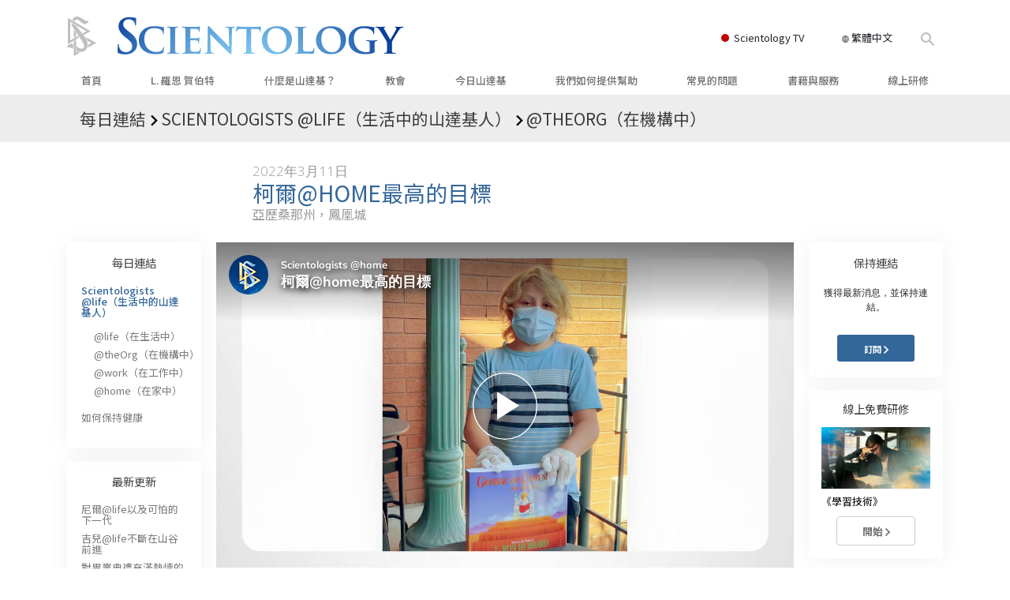

--- FILE ---
content_type: text/html; charset=utf-8
request_url: https://www.scientology.org.tw/daily-connect/scientologists-at-home/cole-s-grade-a-goals-home
body_size: 20705
content:
<!DOCTYPE html>
<html lang="zh-TW" itemscope itemtype="http://schema.org/WebPage">
<head>
<meta charset="utf-8">








	<meta http-equiv="X-UA-Compatible" content="IE=edge">
<meta name="viewport" content="width=device-width, initial-scale=1, shrink-to-fit=no">



	
	<title>柯爾@home最高的目標</title>
	<meta property="local-search-title" content="柯爾@home最高的目標" />



<meta name="facebook-domain-verification" content="5fiylhjs3p0sadccmvhn5r1xhzsezm" />  






<meta name="description" content="當柯爾進入鳳凰城Scientology教會時，心中抱持一個特定的目標。" />

<meta itemprop="datePublished" content="2022-03-11" />
<meta itemprop="publisher" content="Scientology" />
<meta property="article:published_time" content="2022-03-11T03:00:00-0800" />

<meta property="fb:admins" content="633862040" />













	






<script type="application/ld+json">
{
  "@context": "https://schema.org",
  "@type": "WebSite",
  
  "name": "山達基教會：L. 羅恩 賀伯特、戴尼提、什麼是山達基？、書籍、信仰、大衛 密斯凱維吉",
  "alternateName": ["Scientology", "scientology.org.tw"],
  
  "url": "https://www.scientology.org.tw/"
}
</script>


<meta property="og:url" content="https://www.scientology.org.tw/daily-connect/scientologists-at-home/cole-s-grade-a-goals-home" />

<meta property="og:site_name" content="山達基教會：L. 羅恩 賀伯特、戴尼提、什麼是山達基？、書籍、信仰、大衛 密斯凱維吉" />

<meta property="og:title" content="柯爾@home最高的目標" />
<meta property="og:description" content="當柯爾進入鳳凰城Scientology教會時，心中抱持一個特定的目標。" />

<meta property="og:image" content="https://files.scientology.org/imagecache/cropfit@w=1000@cr=0,0,1920,1080/data/www.scientology.tv/series/scientologists-at-home/scientologists-at-home-cole-d3c41b9c_zh_TW.jpg?k=jKU2bQ26Ah" />
<meta property="og:type" content="website" />

<meta name="twitter:card" content="summary_large_image">
<meta name="twitter:title" content="柯爾@home最高的目標">
<meta name="twitter:description" content="當柯爾進入鳳凰城Scientology教會時，心中抱持一個特定的目標。" >
<meta name="twitter:image" content="https://files.scientology.org/imagecache/cropfit@w=1000@cr=0,0,1920,1080/data/www.scientology.tv/series/scientologists-at-home/scientologists-at-home-cole-d3c41b9c_zh_TW.jpg?k=jKU2bQ26Ah">














<link rel="canonical" href="https://www.scientology.org.tw/daily-connect/scientologists-at-home/cole-s-grade-a-goals-home" />

















<link rel="alternate" hreflang="fr-CA" href="https://fr.scientology.ca/daily-connect/scientologists-at-home/cole-s-grade-a-goals-home" />



<link rel="alternate" hreflang="ga-IE" href="https://ga.scientology.ie/daily-connect/scientologists-at-home/cole-s-grade-a-goals-home" />



















<link rel="alternate" hreflang="st-ZA" href="https://st.scientology.org.za/daily-connect/scientologists-at-home/cole-s-grade-a-goals-home" />







<link rel="alternate" hreflang="no-NO" href="https://www.scientologi.no/daily-connect/scientologists-at-home/cole-s-grade-a-goals-home" />



<link rel="alternate" hreflang="sv-SE" href="https://www.scientologi.se/daily-connect/scientologists-at-home/cole-s-grade-a-goals-home" />



<link rel="alternate" hreflang="fr-FR" href="https://www.scientologie.fr/daily-connect/scientologists-at-home/cole-s-grade-a-goals-home" />





<link rel="alternate" hreflang="de-AT" href="https://www.scientology.at/daily-connect/scientologists-at-home/cole-s-grade-a-goals-home" />



<link rel="alternate" hreflang="nl-BE" href="https://www.scientology.be/daily-connect/scientologists-at-home/cole-s-grade-a-goals-home" />



<link rel="alternate" hreflang="en-CA" href="https://www.scientology.ca/daily-connect/scientologists-at-home/cole-s-grade-a-goals-home" />



<link rel="alternate" hreflang="fr-CH" href="https://www.scientology.ch/daily-connect/scientologists-at-home/cole-s-grade-a-goals-home" />



<link rel="alternate" hreflang="es-CL" href="https://www.scientology.cl/daily-connect/scientologists-at-home/cole-s-grade-a-goals-home" />



<link rel="alternate" hreflang="es-CO" href="https://www.scientology.co/daily-connect/scientologists-at-home/cole-s-grade-a-goals-home" />



<link rel="alternate" hreflang="en-NZ" href="https://www.scientology.co.nz/daily-connect/scientologists-at-home/cole-s-grade-a-goals-home" />



<link rel="alternate" hreflang="de-DE" href="https://www.scientology.de/daily-connect/scientologists-at-home/cole-s-grade-a-goals-home" />



<link rel="alternate" hreflang="da-DK" href="https://www.scientology.dk/daily-connect/scientologists-at-home/cole-s-grade-a-goals-home" />



<link rel="alternate" hreflang="es-DO" href="https://www.scientology.do/daily-connect/scientologists-at-home/cole-s-grade-a-goals-home" />



<link rel="alternate" hreflang="es-ES" href="https://www.scientology.es/daily-connect/scientologists-at-home/cole-s-grade-a-goals-home" />



<link rel="alternate" hreflang="fr-GP" href="https://www.scientology.gp/daily-connect/scientologists-at-home/cole-s-grade-a-goals-home" />



<link rel="alternate" hreflang="el-GR" href="https://www.scientology.gr/daily-connect/scientologists-at-home/cole-s-grade-a-goals-home" />



<link rel="alternate" hreflang="en-IE" href="https://www.scientology.ie/daily-connect/scientologists-at-home/cole-s-grade-a-goals-home" />



<link rel="alternate" hreflang="en-IN" href="https://www.scientology.in/daily-connect/scientologists-at-home/cole-s-grade-a-goals-home" />



<link rel="alternate" hreflang="it-IT" href="https://www.scientology.it/daily-connect/scientologists-at-home/cole-s-grade-a-goals-home" />



<link rel="alternate" hreflang="ja-JP" href="https://www.scientology.jp/daily-connect/scientologists-at-home/cole-s-grade-a-goals-home" />



<link rel="alternate" hreflang="ru-KZ" href="https://www.scientology.kz/daily-connect/scientologists-at-home/cole-s-grade-a-goals-home" />



<link rel="alternate" hreflang="nl-NL" href="https://www.scientology.nl/daily-connect/scientologists-at-home/cole-s-grade-a-goals-home" />



<link rel="alternate" hreflang="en" href="https://www.scientology.org/daily-connect/scientologists-at-home/cole-s-grade-a-goals-home" />



<link rel="alternate" hreflang="en-AU" href="https://www.scientology.org.au/daily-connect/scientologists-at-home/cole-s-grade-a-goals-home" />



<link rel="alternate" hreflang="he-IL" href="https://www.scientology.org.il/daily-connect/scientologists-at-home/cole-s-grade-a-goals-home" />



<link rel="alternate" hreflang="es-MX" href="https://www.scientology.org.mx/daily-connect/scientologists-at-home/cole-s-grade-a-goals-home" />



<link rel="alternate" hreflang="en-NP" href="https://www.scientology.org.np/daily-connect/scientologists-at-home/cole-s-grade-a-goals-home" />



<link rel="alternate" hreflang="zh-TW" href="https://www.scientology.org.tw/daily-connect/scientologists-at-home/cole-s-grade-a-goals-home" />



<link rel="alternate" hreflang="en-GB" href="https://www.scientology.org.uk/daily-connect/scientologists-at-home/cole-s-grade-a-goals-home" />



<link rel="alternate" hreflang="es-VE" href="https://www.scientology.org.ve/daily-connect/scientologists-at-home/cole-s-grade-a-goals-home" />



<link rel="alternate" hreflang="en-ZA" href="https://www.scientology.org.za/daily-connect/scientologists-at-home/cole-s-grade-a-goals-home" />



<link rel="alternate" hreflang="en-PH" href="https://www.scientology.ph/daily-connect/scientologists-at-home/cole-s-grade-a-goals-home" />



<link rel="alternate" hreflang="pt-PT" href="https://www.scientology.pt/daily-connect/scientologists-at-home/cole-s-grade-a-goals-home" />



<link rel="alternate" hreflang="ru-RU" href="https://www.scientology.ru/daily-connect/scientologists-at-home/cole-s-grade-a-goals-home" />



<link rel="alternate" hreflang="en-RW" href="https://www.scientology.rw/daily-connect/scientologists-at-home/cole-s-grade-a-goals-home" />



<link rel="alternate" hreflang="hu-HU" href="https://www.szcientologia.org.hu/daily-connect/scientologists-at-home/cole-s-grade-a-goals-home" />



<link rel="alternate" hreflang="xh-ZA" href="https://xh.scientology.org.za/daily-connect/scientologists-at-home/cole-s-grade-a-goals-home" />





<link rel="alternate" hreflang="zu-ZA" href="https://zu.scientology.org.za/daily-connect/scientologists-at-home/cole-s-grade-a-goals-home" />








	<!-- <link rel="stylesheet" href="/scss/_combined-aft.css?_=0113a"> -->

	<!-- async cssload -->
	<!-- <link rel="preload" href="/scss/_combined.css?_=0113a" as="style" onload="this.onload=null;this.rel='stylesheet'">
	<noscript><link rel="stylesheet" href="/scss/_combined.css?_=0113a"></noscript> -->
	<!-- end of async css -->

	
    

	
	<link rel="stylesheet" href="/scss/_combined.css?_=0113a">
	
	

	

	<!--  -->
	
	
		
	
	
	<!--  -->

	

	

	<!-- slideshow classnames -->
	

	

	

	
		
		<link rel="stylesheet" href="/scss/combined_application.scss?_=0113a">
		
	

	

<script>
WebFontConfig = {
    google: {
        families: [
            
            'Open+Sans:300,400,700,300italic,400italic,700italic',
            'Jost:300,400,500,700,300italic,400italic,500italic,700italic',

        ]
    }
};

(function(d) {
    var wf = d.createElement('script'),
        s = d.scripts[0];
    wf.src = 'https://ajax.googleapis.com/ajax/libs/webfont/1.6.26/webfont.js';
    wf.async = true;
    s.parentNode.insertBefore(wf, s);
})(document);
</script>



    <link href="https://fonts.googleapis.com/css2?family=Noto+Sans+TC:wght@400;500;700&display=swap" rel="stylesheet">




	

	
		
			<!-- Global Site Tag (gtag.js) - Google Analytics -->
<script>
  window.dataLayer = window.dataLayer || [];
  function gtag(){dataLayer.push(arguments);}

  gtag('consent', 'default', {
    'ad_storage': 'denied',
    'analytics_storage': 'denied',
    'functionality_storage': 'denied',
    'personalization_storage': 'denied',
    'wait_for_update': 500 // Wait until baner loads
  });

  window.gtagConsentV2 = true;

  gtag('js', new Date());

  gtag('config', 'G-HQ1TBXCEJT', {
  send_page_view: false
});


  gtag('config', 'G-LQBFNWNT3G', {
  send_page_view: false
});
  gtag('config', 'AW-605112126', {
  send_page_view: false
});

// if any org set





</script>


<script async src="https://www.googletagmanager.com/gtag/js?id=G-HQ1TBXCEJT"></script>


<script type="text/plain" data-cookiecategory="targeting">
(function() {
  var ga = document.createElement('script'); ga.type = 'text/javascript'; ga.async = true;
  ga.src = ('https:' == document.location.protocol ? 'https://' : 'http://') + 'stats.g.doubleclick.net/dc.js';
  var s = document.getElementsByTagName('script')[0]; s.parentNode.insertBefore(ga, s);
})();
</script>




		
	

	<script>
		var cacheId = '0113a';
	</script>

	
	<script defer src="/_combined/application.js?_=0113a"></script>
	

	
	<script async src="/_combined/cssrelpreload.js?_=0113a"></script>
	<script async src="/_combined/lazyload.js?_=0113a"></script>
	

	
	<script async src="/_combined/application2.js?_=0113a"></script>
	
	<script async type="text/plain" data-cookiecategory="performance" src="/_combined/sentry.js?_=0113a"></script>
	

	
	<script src="https://tr.standardadmin.org/tr2.js" async></script>
	<script>
	var _tr = window._tr || [];
	</script>
	

</head>




<body class="preload   path-daily-connect path-daily-connect-scientologists-at-home path-daily-connect-scientologists-at-home-cole-s-grade-a-goals-home type-daily-connect home-no-overlap ">




<div class="search">
    <div class="search__form">
        <button class="btn btn--search-close" aria-label="Close search form">
            <img class="search-button--close-icon" src="/images/close-icon.svg" alt="">
        </button>
        <form class="" action="/search/">
            
            
                
            
            <div class="search__form---icon">
                <span class="icon-search"></span>
            </div>
            <input class="search__input" name="q" type="search" placeholder="搜尋……" autocomplete="off" autocorrect="off" autocapitalize="off" spellcheck="false" />
            <span class="d-none d-md-block search__info">點擊ENTER以搜尋，或按ESC以關閉</span>
        </form>
    </div>
</div><!-- /search -->

<!-- Videos for Org Sites -->









<div id="outer_shell">

    
        
<div class="container relative">
    <div class="external-navigation">
        
        <div class="external-navigation--item external-navigation--scntv">
            <!-- <a href="https://www.scientology.tv/zh" target="_blank" class="no-decoration external-navigation--item-link"> -->
            <a href="https://www.scientology.tv/zh/" target="_blank" class="no-decoration external-navigation--item-link">
                <span class="external-navigation--scntv--icon"></span>
                Scientology TV
                <span class="external-navigation--icon icon-external-link"></span>
            </a>
        </div>
        
        




<nav class="external-language-selector external-language-selector__v2 external-language">
    <div>
        <div class="external-navigation--item">
            
            <img src="/images/language-globe.svg" class="language-globe-white" alt="Language">
            <img src="/images/language-globe-gray.svg" class="language-globe-dark" alt="Language">
            繁體中文
        </div>
        <!-- <span class="selector"><span class="bordered">zh</span> 語言 
            <img class="arrow-svg arrow-svg-right" src="/images/arrow-right-white.svg" alt="">
        </span> -->
    </div>
    <ul>

        <a class="no-decoration language__selected" href="https://www.scientology.org.tw/daily-connect/scientologists-at-home/cole-s-grade-a-goals-home">繁體中文 &#124; <span>Chinese</span></a>
        <a class="no-decoration " href="https://www.scientology.dk/daily-connect/scientologists-at-home/cole-s-grade-a-goals-home">Dansk &#124; <span>Danish</span></a>
        <a class="no-decoration " href="https://www.scientology.de/daily-connect/scientologists-at-home/cole-s-grade-a-goals-home">Deutsch &#124; <span>German</span></a>
        <a class="no-decoration " href="https://www.scientology.org/daily-connect/scientologists-at-home/cole-s-grade-a-goals-home">English &#124; <span>English</span></a>
        <a class="no-decoration " href="https://www.scientology.gr/daily-connect/scientologists-at-home/cole-s-grade-a-goals-home">Ελληνικά &#124; <span>Greek</span></a>
        <a class="no-decoration " href="https://www.scientology.org.mx/daily-connect/scientologists-at-home/cole-s-grade-a-goals-home">Español (Latino) &#124; <span>Spanish</span></a>
        <a class="no-decoration " href="https://www.scientology.es/daily-connect/scientologists-at-home/cole-s-grade-a-goals-home">Español (Castellano) &#124; <span>Castilian</span></a>
        <a class="no-decoration " href="https://www.scientologie.fr/daily-connect/scientologists-at-home/cole-s-grade-a-goals-home">Français &#124; <span>French</span></a>
        <a class="no-decoration " href="https://www.scientology.org.il/daily-connect/scientologists-at-home/cole-s-grade-a-goals-home">עברית &#124; <span>Hebrew</span></a>
        
        <a class="no-decoration " href="https://www.scientology.it/daily-connect/scientologists-at-home/cole-s-grade-a-goals-home">Italiano &#124; <span>Italian</span></a>
        <a class="no-decoration " href="https://www.scientology.jp/daily-connect/scientologists-at-home/cole-s-grade-a-goals-home">日本語 &#124; <span>Japanese</span></a>
        <a class="no-decoration " href="https://www.szcientologia.org.hu/daily-connect/scientologists-at-home/cole-s-grade-a-goals-home">Magyar &#124; <span>Hungarian</span></a>
        <a class="no-decoration " href="https://www.scientology.nl/daily-connect/scientologists-at-home/cole-s-grade-a-goals-home">Nederlands &#124; <span>Dutch</span></a>
        <a class="no-decoration " href="https://www.scientologi.no/daily-connect/scientologists-at-home/cole-s-grade-a-goals-home">Norsk &#124; <span>Norwegian</span></a>
        <a class="no-decoration " href="https://www.scientology.pt/daily-connect/scientologists-at-home/cole-s-grade-a-goals-home">Português &#124; <span>Portuguese</span></a>
        <a class="no-decoration " href="https://www.scientology.ru/daily-connect/scientologists-at-home/cole-s-grade-a-goals-home">Русский &#124; <span>Russian</span></a>
        
        <a class="no-decoration " href="https://www.scientologi.se/daily-connect/scientologists-at-home/cole-s-grade-a-goals-home">Svenska &#124; <span>Swedish</span></a>

        
        
    </ul>
</nav>

        
        <div class="btn--search"><span class="icon-search"></span></svg></div>
    </div>
</div>

    

    <div id="shell">

        




    <div class="org-site-name">
        
        
            
        
    </div>



<div class="banner-wrapper">
    <div class="banner-wrapper-container banner-wrapper-container__area-name">
        <div class="container">
            <div class="banner-wrapper--row row align-items-center justify-content-around justify-content-md-between">
                <div class="hamburger hamburger--slider-r hamburger-menu d-md-none">
                    <div class="hamburger-box">
                        <div class="hamburger-inner"></div>
                    </div>
                </div>
                
                <div class="d-flex align-items-center banner--logo">
    <div class="hamburger hamburger--slider-r hamburger-menu d-none d-md-block d-lg-none mr-2">
        <div class="hamburger-box">
            <div class="hamburger-inner"></div>
        </div>
    </div>

    <a class="no-decoration d-block w-100 scn-logo-link " href="/" itemscope itemtype="http://schema.org/Brand" class="">
        <div class="logo-on-light d-flex align-items-center">
            <div class="s-double-tri d-none d-md-block">
                
                
                    <img itemprop="logo" class="scn-symbol" src="/images/scientology-gray-logo.svg" alt="Scientology">
                
            </div>

            <div class="d-flex align-items-end scientology-logo-light">

                
                    <img itemprop="logo" class="scn-logo light-logo" src="/images/scientology-logo-white.svg">
                

                

                <img itemprop="logo" class="scn-logo dark-logo" src="/images/scientology-logos/scientology-logo-dark_en.svg">
                

                <div class="org-site-name">
                    
                </div>
            </div>


        </div>
    </a>
</div>

                <button class="btn btn--search d-md-none">
                    <div class="icon icon--search">
                        <span class="icon-search"></span>
                    </div>
                </button>

                 <div class="banner-subtool-row d-none d-md-flex align-items-center justify-content-end">
                    <div class="hamburger hamburger--slider-r hamburger-menu hamburger-menu__inverted wide-header__inverted--visible-lg">
                        <div class="hamburger-box">
                            <div class="hamburger-inner"></div>
                        </div>
                    </div>
                    
                    
                    
                <!-- 
                    <a href="/search.html" class="search-icon">
                        <img class="wide-header__hidden" src="/images/search-icon.svg" alt="">
                        <img class="wide-header__visible" src="/images/search-icon-white.svg" alt="">
                -->
                    </a>
                 </div>
            </div>
        </div>
    </div>
</div>

        








<div class="primary-nav-wrapper ">
	<div class="primary-nav-menu container d-none d-lg-block">
		<ul class="top-menu">
			
				
				
					<li class="menu-item   nav-trail-false">
						<div class="rel">
							
							<!-- For orgs /news/ send to grand opening if we don't have any news -->
							

							
							<a href="/"  class="menu-link">
								首頁
							</a>
							
							
						</div>

					</li>
				
			
				
				
					<li class="menu-item   nav-trail-false">
						<div class="rel">
							
							<!-- For orgs /news/ send to grand opening if we don't have any news -->
							

							
							<a href="/l-ron-hubbard/"  class="menu-link">
								L. 羅恩 賀伯特
							</a>
							
							
						</div>

					</li>
				
			
				
				
					<li class="menu-item   parent nav-trail-false">
						<div class="rel">
							
							<!-- For orgs /news/ send to grand opening if we don't have any news -->
							

							
							<a href="/what-is-scientology/"  class="menu-link">
								什麼是山達基？
							</a>
							
								<div class="frog"> <!-- back -->
									<ul class="second-level">
										
											<li >
												<a href="/what-is-scientology/" class="menu-link title">
													信仰和實踐
												</a>
											</li>
										
											<li >
												<a href="/what-is-scientology/the-scientology-creeds-and-codes/" class="menu-link title">
													山達基信條與守則
												</a>
											</li>
										
											<li >
												<a href="/what-is-scientology/what-scientologists-say-about-scientology.html" class="menu-link title">
													山達基人談山達基
												</a>
											</li>
										
											<li >
												<a href="/video/meet-a-scientologist.html" class="menu-link title">
													與山達基人見面
												</a>
											</li>
										
											<li >
												<a href="/what-is-scientology/inside-a-church-scientology.html" class="menu-link title">
													教會內部
												</a>
											</li>
										
											<li >
												<a href="/what-is-scientology/basic-principles-of-scientology/" class="menu-link title">
													山達基的基本原則
												</a>
											</li>
										
											<li >
												<a href="/what-is-dianetics/basic-principles-of-scientology/dianetics-understanding-the-mind.html" class="menu-link title">
													戴尼提簡介
												</a>
											</li>
										
											<li >
												<a href="/what-is-scientology/love-hate-what-is-greatness.html" class="menu-link title">
													愛與恨：<br/>什麼是偉大？
												</a>
											</li>
										
									</ul>
								</div>
							
							
						</div>

					</li>
				
			
				
				
					<li class="menu-item   parent nav-trail-false">
						<div class="rel">
							
							<!-- For orgs /news/ send to grand opening if we don't have any news -->
							

							
							<a href="/churches/"  class="menu-link">
								教會
							</a>
							
								<div class="frog"> <!-- back -->
									<ul class="second-level">
										
											<li >
												<a href="/churches/locator.html" class="menu-link title">
													尋找教會
												</a>
											</li>
										
											<li >
												<a href="/churches/ideal-orgs/" class="menu-link title">
													理想Scientology教會
												</a>
											</li>
										
											<li >
												<a href="/churches/advanced-scientology-organizations/" class="menu-link title">
													高階機構
												</a>
											</li>
										
											<li >
												<a href="/churches/flag-land-base/" class="menu-link title">
													旗艦陸上基地
												</a>
											</li>
										
											<li >
												<a href="/churches/freewinds/" class="menu-link title">
													自由風之船
												</a>
											</li>
										
											<li >
												<a href="/churches/bringing-scientology-world/" class="menu-link title">
													把山達基帶給全世界
												</a>
											</li>
										
									</ul>
								</div>
							
							
						</div>

					</li>
				
			
				
			
				
				
					<li class="menu-item   parent nav-trail-false">
						<div class="rel">
							
							<!-- For orgs /news/ send to grand opening if we don't have any news -->
							

							
							<a href="/scientology-today/"  class="menu-link">
								今日山達基
							</a>
							
								<div class="frog"> <!-- back -->
									<ul class="second-level">
										
											<li >
												<a href="/scientology-today/category/expansion/" class="menu-link title">
													開幕典禮
												</a>
											</li>
										
											<li >
												<a href="/scientology-today/category/scientology-events/" class="menu-link title">
													山達基晚會
												</a>
											</li>
										
											<li >
												<a href="/david-miscavige/" class="menu-link title">
													Scientology宗教領袖，大衛．密斯凱維吉
												</a>
											</li>
										
									</ul>
								</div>
							
							
						</div>

					</li>
				
			
				
				
					<li class="menu-item   parent nav-trail-false">
						<div class="rel">
							
							<!-- For orgs /news/ send to grand opening if we don't have any news -->
							

							
							<a href="/how-we-help/"  class="menu-link">
								我們如何提供幫助
							</a>
							
								<div class="frog"> <!-- back -->
									<ul class="second-level">
										
											<li >
												<a href="/how-we-help/way-to-happiness/" class="menu-link title">
													快樂之道
												</a>
											</li>
										
											<li >
												<a href="/how-we-help/applied-scholastics/" class="menu-link title">
													應用教育協會
												</a>
											</li>
										
											<li >
												<a href="/how-we-help/criminon/" class="menu-link title">
													可明納
												</a>
											</li>
										
											<li >
												<a href="/how-we-help/narconon/" class="menu-link title">
													那可拿
												</a>
											</li>
										
											<li >
												<a href="/how-we-help/truth-about-drugs/" class="menu-link title">
													毒品的真相
												</a>
											</li>
										
											<li >
												<a href="/how-we-help/human-rights/" class="menu-link title">
													人權團結聯盟
												</a>
											</li>
										
											<li >
												<a href="/how-we-help/citizens-commission-on-human-rights/" class="menu-link title">
													公民人權委員會
												</a>
											</li>
										
											<li >
												<a href="/how-we-help/volunteer-ministers/" class="menu-link title">
													山達基志願牧師
												</a>
											</li>
										
									</ul>
								</div>
							
							
						</div>

					</li>
				
			
				
				
					<li class="menu-item   parent nav-trail-false">
						<div class="rel">
							
							<!-- For orgs /news/ send to grand opening if we don't have any news -->
							

							
							<a href="/faq/"  class="menu-link">
								常見的問題
							</a>
							
								<div class="frog"> <!-- back -->
									<ul class="second-level">
										
											<li >
												<a href="/faq/background-and-basic-principles/what-does-the-word-scientology-mean.html" class="menu-link title">
													背景與基本原理
												</a>
											</li>
										
											<li >
												<a href="/faq/inside-a-church-of-scientology/what-goes-scientology-church.html" class="menu-link title">
													教會內部
												</a>
											</li>
										
											<li >
												<a href="/faq/the-organization-of-scientology/how-is-the-church-of-scientology-structured.html" class="menu-link title">
													山達基的機構
												</a>
											</li>
										
									</ul>
								</div>
							
							
						</div>

					</li>
				
			
				
				
					<li class="menu-item   parent nav-trail-false">
						<div class="rel">
							
							<!-- For orgs /news/ send to grand opening if we don't have any news -->
							

							
							<a href="/store/category/beginning-books.html"  class="menu-link">
								書籍與服務
							</a>
							
								<div class="frog"> <!-- back -->
									<ul class="second-level">
										
											<li >
												<a href="/store/category/beginning-books.html" class="menu-link title">
													入門叢書
												</a>
											</li>
										
											<li >
												<a href="/store/category/beginning-audiobooks.html" class="menu-link title">
													有聲書
												</a>
											</li>
										
											<li >
												<a href="/store/category/classics-lectures.html" class="menu-link title">
													介紹性演講
												</a>
											</li>
										
											<li >
												<a href="/store/category/books-on-film.html" class="menu-link title">
													入門影片
												</a>
											</li>
										
											<li >
												<a href="/beginning-services/" class="menu-link title">
													入門服務
												</a>
											</li>
										
									</ul>
								</div>
							
							
						</div>

					</li>
				
			
				
				
					<li class="menu-item   parent nav-trail-false">
						<div class="rel">
							
							<!-- For orgs /news/ send to grand opening if we don't have any news -->
							

							
							<a href="/courses/"  class="menu-link">
								線上研修
							</a>
							
								<div class="frog"> <!-- back -->
									<ul class="second-level">
										
											<li >
												<a href="/courses/conflicts/overview.html" class="menu-link title">
													《如何化解衝突》
												</a>
											</li>
										
											<li >
												<a href="/courses/dynamics/overview.html" class="menu-link title">
													《生存的動力》
												</a>
											</li>
										
											<li >
												<a href="/courses/understanding/overview.html" class="menu-link title">
													《瞭解的構成》
												</a>
											</li>
										
											<li >
												<a href="/courses/solutions/overview.html" class="menu-link title">
													《面對危險環境的解決方法》
												</a>
											</li>
										
											<li >
												<a href="/courses/assists/overview.html" class="menu-link title">
													《疾病與受傷之援助法》
												</a>
											</li>
										
											<li >
												<a href="/courses/integrity/overview.html" class="menu-link title">
													《人格的完整與誠實》
												</a>
											</li>
										
											<li >
												<a href="/courses/marriage/overview.html" class="menu-link title">
													《婚姻》
												</a>
											</li>
										
											<li >
												<a href="/courses/tone-scale/overview.html" class="menu-link title">
													《情緒等級》
												</a>
											</li>
										
											<li >
												<a href="/courses/drugs/overview.html" class="menu-link title">
													《毒品藥物問題的解決之道》
												</a>
											</li>
										
											<li >
												<a href="/courses/children/overview.html" class="menu-link title">
													《兒童》
												</a>
											</li>
										
											<li >
												<a href="/courses/tools/overview.html" class="menu-link title">
													《職場的利器》
												</a>
											</li>
										
											<li >
												<a href="/courses/conditions/overview.html" class="menu-link title">
													《品格與狀況》
												</a>
											</li>
										
											<li >
												<a href="/courses/suppression/overview.html" class="menu-link title">
													《壓抑的來源》
												</a>
											</li>
										
											<li >
												<a href="/courses/investigations/overview.html" class="menu-link title">
													《調查》
												</a>
											</li>
										
											<li >
												<a href="/courses/organizing/overview.html" class="menu-link title">
													《組織的基本原理》
												</a>
											</li>
										
											<li >
												<a href="/courses/public-relations/overview.html" class="menu-link title">
													《公共關係的基本原理》
												</a>
											</li>
										
											<li >
												<a href="/courses/targets/overview.html" class="menu-link title">
													《標的與理想目標》
												</a>
											</li>
										
											<li >
												<a href="/courses/study/overview.html" class="menu-link title">
													《學習技術》
												</a>
											</li>
										
											<li >
												<a href="/courses/communication/overview.html" class="menu-link title">
													《溝通》
												</a>
											</li>
										
									</ul>
								</div>
							
							
						</div>

					</li>
				
			
		</ul>
	</div>
</div>








<div class="nav-bar">
	<ul>
		
			
			<li class="nav-bar--link" data-menuid="0">
				
				<!-- For orgs /news/ send to grand opening if we don't have any news -->
				
				
				
				<a href="/"  class="menu-link no-decoration">
					
						<img class="nav-bar--arrow" src="/org-logo/arrow-right.svg?color=336699" alt="">
					
					首頁
				</a>
				
			</li>

			

		
			
			<li class="nav-bar--link" data-menuid="1">
				
				<!-- For orgs /news/ send to grand opening if we don't have any news -->
				
				
				
				<a href="/l-ron-hubbard/"  class="menu-link no-decoration">
					
						<img class="nav-bar--arrow" src="/org-logo/arrow-right.svg?color=336699" alt="">
					
					L. 羅恩 賀伯特
				</a>
				
			</li>

			

		
			
			<li class="nav-bar--link" data-menuid="2">
				
				<!-- For orgs /news/ send to grand opening if we don't have any news -->
				
				
				
				<a href="/what-is-scientology/"  class="menu-link no-decoration">
					
						<img class="nav-bar--arrow" src="/org-logo/arrow-right.svg?color=336699" alt="">
					
					什麼是山達基？
				</a>
				
			</li>

			
				<div class="nav-bar--frog" data-menuid="2">
					<ul class="nav-bar--second-level">
						
							<li>
								<a href="/what-is-scientology/" class="nav-bar--second-level__link">
									信仰和實踐
								</a>
							</li>
						
							<li>
								<a href="/what-is-scientology/the-scientology-creeds-and-codes/" class="nav-bar--second-level__link">
									山達基信條與守則
								</a>
							</li>
						
							<li>
								<a href="/what-is-scientology/what-scientologists-say-about-scientology.html" class="nav-bar--second-level__link">
									山達基人談山達基
								</a>
							</li>
						
							<li>
								<a href="/video/meet-a-scientologist.html" class="nav-bar--second-level__link">
									與山達基人見面
								</a>
							</li>
						
							<li>
								<a href="/what-is-scientology/inside-a-church-scientology.html" class="nav-bar--second-level__link">
									教會內部
								</a>
							</li>
						
							<li>
								<a href="/what-is-scientology/basic-principles-of-scientology/" class="nav-bar--second-level__link">
									山達基的基本原則
								</a>
							</li>
						
							<li>
								<a href="/what-is-dianetics/basic-principles-of-scientology/dianetics-understanding-the-mind.html" class="nav-bar--second-level__link">
									戴尼提簡介
								</a>
							</li>
						
							<li>
								<a href="/what-is-scientology/love-hate-what-is-greatness.html" class="nav-bar--second-level__link">
									愛與恨：<br/>什麼是偉大？
								</a>
							</li>
						
					</ul>
				</div>
			

		
			
			<li class="nav-bar--link" data-menuid="3">
				
				<!-- For orgs /news/ send to grand opening if we don't have any news -->
				
				
				
				<a href="/churches/"  class="menu-link no-decoration">
					
						<img class="nav-bar--arrow" src="/org-logo/arrow-right.svg?color=336699" alt="">
					
					教會
				</a>
				
			</li>

			
				<div class="nav-bar--frog" data-menuid="3">
					<ul class="nav-bar--second-level">
						
							<li>
								<a href="/churches/locator.html" class="nav-bar--second-level__link">
									尋找教會
								</a>
							</li>
						
							<li>
								<a href="/churches/ideal-orgs/" class="nav-bar--second-level__link">
									理想Scientology教會
								</a>
							</li>
						
							<li>
								<a href="/churches/advanced-scientology-organizations/" class="nav-bar--second-level__link">
									高階機構
								</a>
							</li>
						
							<li>
								<a href="/churches/flag-land-base/" class="nav-bar--second-level__link">
									旗艦陸上基地
								</a>
							</li>
						
							<li>
								<a href="/churches/freewinds/" class="nav-bar--second-level__link">
									自由風之船
								</a>
							</li>
						
							<li>
								<a href="/churches/bringing-scientology-world/" class="nav-bar--second-level__link">
									把山達基帶給全世界
								</a>
							</li>
						
					</ul>
				</div>
			

		
			
			<li class="nav-bar--link" data-menuid="4">
				
				<!-- For orgs /news/ send to grand opening if we don't have any news -->
				
				
				
				<a href="/daily-connect/"  class="menu-link no-decoration">
					
						<img class="nav-bar--arrow" src="/org-logo/arrow-right.svg?color=336699" alt="">
					
					每日連結
				</a>
				
			</li>

			
				<div class="nav-bar--frog" data-menuid="4">
					<ul class="nav-bar--second-level">
						
							<li>
								<a href="/daily-connect/scientologists-at-life/" class="nav-bar--second-level__link">
									Scientologists @life（生活中的山達基人）
								</a>
							</li>
						
							<li>
								<a href="/staywell/" class="nav-bar--second-level__link">
									如何保持健康
								</a>
							</li>
						
					</ul>
				</div>
			

		
			
			<li class="nav-bar--link" data-menuid="5">
				
				<!-- For orgs /news/ send to grand opening if we don't have any news -->
				
				
				
				<a href="/scientology-today/"  class="menu-link no-decoration">
					
						<img class="nav-bar--arrow" src="/org-logo/arrow-right.svg?color=336699" alt="">
					
					今日山達基
				</a>
				
			</li>

			
				<div class="nav-bar--frog" data-menuid="5">
					<ul class="nav-bar--second-level">
						
							<li>
								<a href="/scientology-today/category/expansion/" class="nav-bar--second-level__link">
									開幕典禮
								</a>
							</li>
						
							<li>
								<a href="/scientology-today/category/scientology-events/" class="nav-bar--second-level__link">
									山達基晚會
								</a>
							</li>
						
							<li>
								<a href="/david-miscavige/" class="nav-bar--second-level__link">
									Scientology宗教領袖，大衛．密斯凱維吉
								</a>
							</li>
						
					</ul>
				</div>
			

		
			
			<li class="nav-bar--link" data-menuid="6">
				
				<!-- For orgs /news/ send to grand opening if we don't have any news -->
				
				
				
				<a href="/how-we-help/"  class="menu-link no-decoration">
					
						<img class="nav-bar--arrow" src="/org-logo/arrow-right.svg?color=336699" alt="">
					
					我們如何提供幫助
				</a>
				
			</li>

			
				<div class="nav-bar--frog" data-menuid="6">
					<ul class="nav-bar--second-level">
						
							<li>
								<a href="/how-we-help/way-to-happiness/" class="nav-bar--second-level__link">
									快樂之道
								</a>
							</li>
						
							<li>
								<a href="/how-we-help/applied-scholastics/" class="nav-bar--second-level__link">
									應用教育協會
								</a>
							</li>
						
							<li>
								<a href="/how-we-help/criminon/" class="nav-bar--second-level__link">
									可明納
								</a>
							</li>
						
							<li>
								<a href="/how-we-help/narconon/" class="nav-bar--second-level__link">
									那可拿
								</a>
							</li>
						
							<li>
								<a href="/how-we-help/truth-about-drugs/" class="nav-bar--second-level__link">
									毒品的真相
								</a>
							</li>
						
							<li>
								<a href="/how-we-help/human-rights/" class="nav-bar--second-level__link">
									人權團結聯盟
								</a>
							</li>
						
							<li>
								<a href="/how-we-help/citizens-commission-on-human-rights/" class="nav-bar--second-level__link">
									公民人權委員會
								</a>
							</li>
						
							<li>
								<a href="/how-we-help/volunteer-ministers/" class="nav-bar--second-level__link">
									山達基志願牧師
								</a>
							</li>
						
					</ul>
				</div>
			

		
			
			<li class="nav-bar--link" data-menuid="7">
				
				<!-- For orgs /news/ send to grand opening if we don't have any news -->
				
				
				
				<a href="/faq/"  class="menu-link no-decoration">
					
						<img class="nav-bar--arrow" src="/org-logo/arrow-right.svg?color=336699" alt="">
					
					常見的問題
				</a>
				
			</li>

			
				<div class="nav-bar--frog" data-menuid="7">
					<ul class="nav-bar--second-level">
						
							<li>
								<a href="/faq/background-and-basic-principles/what-does-the-word-scientology-mean.html" class="nav-bar--second-level__link">
									背景與基本原理
								</a>
							</li>
						
							<li>
								<a href="/faq/inside-a-church-of-scientology/what-goes-scientology-church.html" class="nav-bar--second-level__link">
									教會內部
								</a>
							</li>
						
							<li>
								<a href="/faq/the-organization-of-scientology/how-is-the-church-of-scientology-structured.html" class="nav-bar--second-level__link">
									山達基的機構
								</a>
							</li>
						
					</ul>
				</div>
			

		
			
			<li class="nav-bar--link" data-menuid="8">
				
				<!-- For orgs /news/ send to grand opening if we don't have any news -->
				
				
				
				<a href="/store/category/beginning-books.html"  class="menu-link no-decoration">
					
						<img class="nav-bar--arrow" src="/org-logo/arrow-right.svg?color=336699" alt="">
					
					書籍與服務
				</a>
				
			</li>

			
				<div class="nav-bar--frog" data-menuid="8">
					<ul class="nav-bar--second-level">
						
							<li>
								<a href="/store/category/beginning-books.html" class="nav-bar--second-level__link">
									入門叢書
								</a>
							</li>
						
							<li>
								<a href="/store/category/beginning-audiobooks.html" class="nav-bar--second-level__link">
									有聲書
								</a>
							</li>
						
							<li>
								<a href="/store/category/classics-lectures.html" class="nav-bar--second-level__link">
									介紹性演講
								</a>
							</li>
						
							<li>
								<a href="/store/category/books-on-film.html" class="nav-bar--second-level__link">
									入門影片
								</a>
							</li>
						
							<li>
								<a href="/beginning-services/" class="nav-bar--second-level__link">
									入門服務
								</a>
							</li>
						
					</ul>
				</div>
			

		
			
			<li class="nav-bar--link" data-menuid="9">
				
				<!-- For orgs /news/ send to grand opening if we don't have any news -->
				
				
				
				<a href="/courses/"  class="menu-link no-decoration">
					
						<img class="nav-bar--arrow" src="/org-logo/arrow-right.svg?color=336699" alt="">
					
					線上研修
				</a>
				
			</li>

			
				<div class="nav-bar--frog" data-menuid="9">
					<ul class="nav-bar--second-level">
						
							<li>
								<a href="/courses/conflicts/overview.html" class="nav-bar--second-level__link">
									《如何化解衝突》
								</a>
							</li>
						
							<li>
								<a href="/courses/dynamics/overview.html" class="nav-bar--second-level__link">
									《生存的動力》
								</a>
							</li>
						
							<li>
								<a href="/courses/understanding/overview.html" class="nav-bar--second-level__link">
									《瞭解的構成》
								</a>
							</li>
						
							<li>
								<a href="/courses/solutions/overview.html" class="nav-bar--second-level__link">
									《面對危險環境的解決方法》
								</a>
							</li>
						
							<li>
								<a href="/courses/assists/overview.html" class="nav-bar--second-level__link">
									《疾病與受傷之援助法》
								</a>
							</li>
						
							<li>
								<a href="/courses/integrity/overview.html" class="nav-bar--second-level__link">
									《人格的完整與誠實》
								</a>
							</li>
						
							<li>
								<a href="/courses/marriage/overview.html" class="nav-bar--second-level__link">
									《婚姻》
								</a>
							</li>
						
							<li>
								<a href="/courses/tone-scale/overview.html" class="nav-bar--second-level__link">
									《情緒等級》
								</a>
							</li>
						
							<li>
								<a href="/courses/drugs/overview.html" class="nav-bar--second-level__link">
									《毒品藥物問題的解決之道》
								</a>
							</li>
						
							<li>
								<a href="/courses/children/overview.html" class="nav-bar--second-level__link">
									《兒童》
								</a>
							</li>
						
							<li>
								<a href="/courses/tools/overview.html" class="nav-bar--second-level__link">
									《職場的利器》
								</a>
							</li>
						
							<li>
								<a href="/courses/conditions/overview.html" class="nav-bar--second-level__link">
									《品格與狀況》
								</a>
							</li>
						
							<li>
								<a href="/courses/suppression/overview.html" class="nav-bar--second-level__link">
									《壓抑的來源》
								</a>
							</li>
						
							<li>
								<a href="/courses/investigations/overview.html" class="nav-bar--second-level__link">
									《調查》
								</a>
							</li>
						
							<li>
								<a href="/courses/organizing/overview.html" class="nav-bar--second-level__link">
									《組織的基本原理》
								</a>
							</li>
						
							<li>
								<a href="/courses/public-relations/overview.html" class="nav-bar--second-level__link">
									《公共關係的基本原理》
								</a>
							</li>
						
							<li>
								<a href="/courses/targets/overview.html" class="nav-bar--second-level__link">
									《標的與理想目標》
								</a>
							</li>
						
							<li>
								<a href="/courses/study/overview.html" class="nav-bar--second-level__link">
									《學習技術》
								</a>
							</li>
						
							<li>
								<a href="/courses/communication/overview.html" class="nav-bar--second-level__link">
									《溝通》
								</a>
							</li>
						
					</ul>
				</div>
			

		
	</ul>
</div>





        <div id="header_and_content">

            
            <div id="header_container" class="clearfix header-container">
                <div id="header" class="header">
                    <div class="container">
                        














	
	
		
			
		
		
		
	
		
		
		
	
		
		
		
			
				
			
				
			
				
			
				
			
				
			
				
			
				
			
				
			
		
	
		
		
		
			
				
			
				
			
				
			
				
			
				
			
				
			
		
	
		
			
		
		
		
			
				
			
				
			
		
	
		
		
		
			
				
			
				
			
				
			
		
	
		
		
		
			
				
			
				
			
				
			
				
			
				
			
				
			
				
			
				
			
		
	
		
		
		
			
				
			
				
			
				
			
		
	
		
		
		
			
				
			
				
			
				
			
				
			
				
			
		
	
		
		
		
			
				
			
				
			
				
			
				
			
				
			
				
			
				
			
				
			
				
			
				
			
				
			
				
			
				
			
				
			
				
			
				
			
				
			
				
			
				
			
		
	




	
	
	
		
	

	
	
	
	

	
	

	


	
		
		
		
			
		
	


	
		
		
			
		
			

				
					
				
				
				
				
				
					
				
				
			
		
			

				
					
				
				
				
				
				
				
			
		
			

				
					
				
				
				
				
				
				
			
		
	


	
	
	<div class="bs-extender">
		<div class="breadcrumb-nav">
			<div class="container">
				<div class="breadcrumb-nav--title" itemscope="" itemtype="https://schema.org/BreadcrumbList">
					<span itemprop="itemListElement" itemscope="" itemtype="https://schema.org/ListItem">
						<a class="breadcrumb-nav--link " href="/daily-connect/" itemprop="item">
	
							<span itemprop="name">
								每日連結
							</span>
							<meta itemprop="position" content="1">
						</a>
	
						<span class="d-inline-block breadcrumb-nav--arrow" style="width: 10px;">
							<img style="margin-top: -3px;" src="/images/arrow-right.svg" alt="">
						</span>
	
					</span>
					
					
					

					
					
					
						
							
							
						
						
					
	
					<span itemprop="itemListElement" itemscope="" itemtype="https://schema.org/ListItem">
						<a class="breadcrumb-nav--link breadcrumb-nav--link__secondary"
							href="/daily-connect/scientologists-at-life/" itemprop="item">
	
							<span itemprop="name">
								SCIENTOLOGISTS @LIFE（生活中的山達基人）
							</span>
							<meta itemprop="position" content="2">
						</a>

						
						<span class="d-inline-block breadcrumb-nav--arrow" style="width: 10px;">
							<img style="margin-top: -3px;" src="/images/arrow-right.svg" alt="">
						</span>
						
					</span>
					
					<span itemprop="itemListElement" itemscope="" itemtype="https://schema.org/ListItem">
						<a class="breadcrumb-nav--link breadcrumb-nav--link__secondary"
							href="/daily-connect/scientologists-at-life/at-the-org.html" itemprop="item">
	
							<span itemprop="name">
								
									@THEORG<nobr>（在機構中）</nobr>
								

							</span>
							<meta itemprop="position" content="3">
						</a>
					</span>
					
				</div>
			</div>
		</div>
	</div>
	



                    </div>
                </div>
            </div>
            

            

            

            
        
            

<div class="container mt-4 mb-4">
    <div class="row justify-content-center">
        <div class="col-lg-14">

            <div class="int-news--date date__hidden" itemprop="datePublished" data-timestamp="1646996400">
                <timeoutput>
                    2022年3月11日
                </timeoutput>

                
                
            </div>
            
            <h1 class="editable-text int-news--title" data-editable-attr-name="Title">
                柯爾@home最高的目標
            </h1>
            
            
            <div class="int-news--location attr-location">
                亞歷桑那州，鳳凰城
            </div>
            

        </div>
    </div>
</div>
    


            <div id="content_container" class="body container has-leftsidebar has-rightsidebar">

                <!-- NOTE: if you want schema, put it in the page itself: itemscope itemtype="http://schema.org/Article" -->

                
                <article id="content" class="row main-content justify-content-between">
                


                    <div class="col-24 page-title--wrapper">
                        <div class="row justify-content-center">
                            <div class="col-lg-14">
                                
                                <div class="d-block mb-3"></div>
                            </div>
                        </div>
                    </div>

                    

                    
                    <main itemscope itemtype="http://schema.org/Article" class="main col-lg-14 order-lg-4">
                    

                    <div class="main__both-sidebars">
                        
    <div class="editable editable-body editable-body__orgs">
    
        

        

        

        

        
        <div class="medium-insert-embeds">
            <figure>
                <div class="medium-insert-embed">
                    <div class="video video-youtube">
                        <iframe width="420" height="315" src="https://www.scientology.tv/zh/series/scientologists-at-home/clips/cole-s-grade-a-goals-home?iframe=1&autoplay=1&origin=https://www.scientology.org.tw/"  allowfullscreen=""></iframe>
                    </div>
                </div>
            </figure>
        </div>
    
    
         <p>
  當柯爾進入<a href="https://www.scientology.org.tw/churches/ideal-orgs/phoenix/">鳳凰城Scientology教會</a>時，心中抱持一個特定的目標。他說他正在學習可以應用在「真實世界」中的技能。一想到那個真實世界是以學校為核心，他獲得一些工具以達成他的最高目標。
</p>
    
    </div>

    <div class="clearfix"></div>
    
    
        
            <p>
    
        
        Scientology提供19個免費線上研修，<em><a href="https://www.scientology.org.tw/courses/study/overview.html" target="_blank">《學習技術》</a></em>是其中一個，全都是基於<em>《Scientology手冊》</em>中的原則。
    
</p>
        
    

    
        
            <p>
    <a href="/daily-connect/scientologists-at-home/"><em>Scientologists @home</em></a>呈現許多Scientologist，他們來自全球各地，過著安全、健康並擁有成功的生活。
</p>
        
    


                    </div>


                        <div class="related-articles-block mt-5">
    <h6 class="title">
        主題
    </h6>
    <p class="related-articles-tags">
        
            
            <a href="/daily-connect/category/?tag=Phoenix" class="label">
                鳳凰城
            </a>
            
        
            
            <a href="/daily-connect/category/?tag=Arizona" class="label">
                亞利桑那州
            </a>
            
        
            
            <a href="/daily-connect/category/?tag=The+Technology+of+Study" class="label">
                學習技術
            </a>
            
        
            
            <a href="/daily-connect/category/?tag=%40church" class="label">
                @church
            </a>
            
        
            
            <a href="/daily-connect/category/?tag=Church+of+Scientology+Phoenix" class="label">
                鳳凰城Scientology教會
            </a>
            
        
            
            <a href="/daily-connect/category/?tag=%40theOrg" class="label">
                @theOrg
            </a>
            
        
    </p>
</div>
                    </main>

                    
                        <aside id="sidebar_left" class="site-sidebar col-24 col-14 col-lg-4 sidebar--thinner order-lg-1">
                            


  









<div class="sidebar__item">
  <h6 class="subheader--title">
    <a class="no-decoration" href="/daily-connect/">
      每日連結
    </a>
  </h6>
  <ul class="submenu-block">
      
      
        

        
             

             
        
             

             
        
             

             
        
             

             
        
        
        
          
        
        <li>
          <a class="listing-item  listing-item__active" href="/daily-connect/scientologists-at-life/">
            Scientologists @life（生活中的山達基人）
          </a>
          
            
          <ul class="listing-item__second-level--wrapper">
             
             
             <li class="">
               <a href="/daily-connect/scientologists-at-life/at-life.html" class="listing-item listing-item__second-level " data-listing-item="0">
                 <svg class="listing-item__arrow"><use href="#arrow-right"></use></svg>
                 @life<nobr>（在生活中）</nobr>
               </a>
             </li>
             
             
             <li class="">
               <a href="/daily-connect/scientologists-at-life/at-the-org.html" class="listing-item listing-item__second-level " data-listing-item="1">
                 <svg class="listing-item__arrow"><use href="#arrow-right"></use></svg>
                 @theOrg<nobr>（在機構中）</nobr>
               </a>
             </li>
             
             
             <li class="">
               <a href="/daily-connect/scientologists-at-life/at-work.html" class="listing-item listing-item__second-level " data-listing-item="2">
                 <svg class="listing-item__arrow"><use href="#arrow-right"></use></svg>
                 @work<nobr>（在工作中）</nobr>
               </a>
             </li>
             
             
             <li class="">
               <a href="/daily-connect/scientologists-at-life/at-home.html" class="listing-item listing-item__second-level " data-listing-item="3">
                 <svg class="listing-item__arrow"><use href="#arrow-right"></use></svg>
                 @home<nobr>（在家中）</nobr>
               </a>
             </li>
             
           </ul>
            
           
        </li>

        
      
        

        
        
        
        <li>
          <a class="listing-item " href="/staywell/">
            如何保持健康
          </a>
          
        </li>

        
      
  </ul>

  <div class="clearfix"></div>
</div>






<!-- special-day-published disable sidebar if tooo many specials-->


<div class="sidebar__item course-sidebar-ad todays-update">

    
    <h6 class="subheader--title">
    最新更新
    </h6>

    

    <ul class="submenu-block">
        
            
            
                
                <li>
                    <a class="listing-item " href="/daily-connect/scientologists-at-life/neal-and-his-scary-offspring-at-life">
                    尼爾@life以及可怕的下一代
                    </a>
                </li>
            
        
            
            
                
                <li>
                    <a class="listing-item " href="/daily-connect/scientologists-at-life/jill-is-up-in-the-valley-at-life">
                    吉兒@life不斷在山谷前進
                    </a>
                </li>
            
        
            
            
                
                <li>
                    <a class="listing-item " href="/daily-connect/scientologists-at-life/pat-is-pumped-for-graduation-at-life">
                    對畢業典禮充滿熱情的派特@life
                    </a>
                </li>
            
        
            
            
                
                <li>
                    <a class="listing-item " href="/daily-connect/scientologists-at-life/pavlina-powers-her-communication-at-life">
                    帕琳娜@life為自己的溝通增添力量
                    </a>
                </li>
            
        
            
            
                
                <li>
                    <a class="listing-item " href="/daily-connect/scientologists-at-life/living-loving-learning-at-life-with-michelle">
                    學習瞭解生活、享受並熱愛生活的蜜雪兒@life
                    </a>
                </li>
            
        
            
            
        
            
            
        
            
            
        
            
            
        
            
            
        
    </ul>

    <a href="/daily-connect/" class="main-button sidebar-button">
        
<div class="button--more-info draw-border ">
	<div class="button--external-link">
	</div>
	<span>觀看全部&nbsp;<span class="icon-arrow-right1"></span></span>
</div>

    </a>

    <div class="clear-both"></div>

</div>

<div class="share-bar share-bar--sidebar">

    <h6 class="subheader--title">
	    分享
	</h6>

    <div class="sidebar-share-icons">
		<div class="sidebar-share--social-icon-wrapper">
			<img class="sidebar-share--social-icon" data-sharer="facebook" data-url="https://www.scientology.org.tw/daily-connect/scientologists-at-home/cole-s-grade-a-goals-home" data-title="柯爾@home最高的目標" src="/images/social/facebook_circle_color.svg" alt="">
		</div>
		<div class="sidebar-share--social-icon-wrapper">
			<img class="sidebar-share--social-icon" data-sharer="twitter" data-url="https://www.scientology.org.tw/daily-connect/scientologists-at-home/cole-s-grade-a-goals-home" data-title="柯爾@home最高的目標" src="/images/social/twitter_circle.svg" alt="">
		</div>
		<div class="sidebar-share--social-icon-wrapper sidebar-share--social-icon-wrapper__email">
			<img class="sidebar-share--social-icon" data-sharer="email" data-url="https://www.scientology.org.tw/daily-connect/scientologists-at-home/cole-s-grade-a-goals-home" data-title="柯爾@home最高的目標" src="/images/social/email-circle.svg" alt="">
		</div>
	</div>
</div>

                        </aside>
                    


                    
                    <aside id="sidebar_right" class="site-sidebar col-24 col-14 col-lg-4 sidebar--thinner order-lg-8">
                        
<div class="sidebar__item course-sidebar-ad">

    <h6 class="subheader--title subheader--title-daily-connect">
        保持連結
    </h6>

    <p class="sidebar__item--body-copy text-center">
        獲得最新消息，並保持連結。
    </p>

    
        <button type="submit" class="main-button sidebar-button stay-connected--subscribe-button stay-connected-sidebar--submit stay-connected-sidebar--submit__update">
            
<div class="button--more-info draw-border ">
	<div class="button--external-link">
	</div>
	<span>訂閱&nbsp;<span class="icon-arrow-right1"></span></span>
</div>

        </button>
    


    <div class="newsletter-visual-block--thank-you subscribe-sidebar--thank-you text-center d-none">
        <span class="icon-paper-plane"></span> 謝謝你！
    </div>

    <div class="clear-both"></div>

</div>




<!-- round up number -->








    
    
    
        
        
    
        
        
    
        
        
    
        
        
    
        
        
    
        
        
    
        
        
    
        
        
    
        
        
    
        
        
    
        
        
    
        
        
    
        
        
    
        
        
    
        
        
    
        
        
    
        
        
    
        
            
        
        
    
        
        
    



<div class="blocked-hover--bg sidebar__item course-sidebar-ad">


	<h6 class="subheader--title">
    	線上免費研修
	</h6>
    <a href="/courses/study/overview.html" class="sidebar-ad__image graphic mb-2">
        
        <img src="https://files.scientology.org/imagecache/cropfit@=300/data/shared/web/assets/videos/master_thumbs/vm_film_study_zh_TW.jpg?k=ZhktMUc-tZ" alt="">
        
    </a>
    <div class="sidebar__item--subtitle">
	    《學習技術》
    </div>

    <!-- TODO: add copy -->
    <!-- <div class="sidebar__item--body-copy"></div> -->

     <a href="/courses/study/overview.html" class="main-button sidebar-button">
        
<div class="button--more-info draw-border ">
	<div class="button--external-link">
	</div>
	<span>開始&nbsp;<span class="icon-arrow-right1"></span></span>
</div>

    </a>


    <div class="clear-both"></div>

</div>

                    </aside>
                    

                    

                </article>


            </div>

            <div class="container post-container">
                <div class="row justify-content-center">
    <div class="col-lg-14">
        
    </div>
</div>
            </div>

        </div>

        
        <div id="wide_footer">
            <div class="block">
                











<div class="footer-container">
    <div class="container">
        

        

        

        

        <div class="footer--header">
            <a href="/">
                <img class="footer-scn-logo" src="/images/scientology-logos/scientology-logo-dark_en.svg" alt="Scientology">
                
            </a>

            <div class="footer--header-social">
                <div class="footer-social-text">
                    追蹤我們
                </div>

                
                    <a class="no-decoration" target="_blank" href="https://www.facebook.com/churchofscientology">
                        <img class="footer--header-social-icon" src="/images/social/facebook_circle_color.svg" alt="">
                    </a>
                    <a class="no-decoration" target="_blank" href="https://twitter.com/scientology">
                        <img class="footer--header-social-icon" src="/images/social/twitter_circle.svg" alt="">
                    </a>
                    <a class="no-decoration" target="_blank" href="https://www.youtube.com/scientology">
                        <img class="footer--header-social-icon" src="/images/social/youtube.svg" alt="">
                    </a>
                    <a class="no-decoration" target="_blank" href="https://www.instagram.com/scientology/">
                        <img class="footer--header-social-icon" src="/images/social/instagram-circle.svg" alt="">
                    </a>
                
            </div>
        </div>

<div class="footer-blocks-hide">
        <div class="row">
            <div class="col-md-6 col-lg-4 footer-column">
                

                
                    
    
    
    <div class="footer-column--inside">
        <input class="footer--column-section-state" type="checkbox" id="as-footer--column-section-state-section-footer-wis">
        <div class="footer-mobile-submenu">
            <a href="/what-is-scientology/" class="footer-heading d-none d-md-block">
                什麼是山達基？
            </a>

            <label class="footer-heading d-md-none" for="as-footer--column-section-state-section-footer-wis">
                什麼是山達基？
            </label>
            <ul class="footer-column--listing">
                
                <li class="footer--link">
                    <a href="/l-ron-hubbard/">
                        創始人：L. 羅恩 賀伯特
                    </a>
                </li>
                
                <li class="footer--link">
                    <a href="/what-is-scientology/">
                        山達基信仰
                    </a>
                </li>
                
                <li class="footer--link">
                    <a href="/what-is-dianetics/basic-principles-of-scientology/dianetics-understanding-the-mind.html">
                        什麼是戴尼提？
                    </a>
                </li>
                
                <li class="footer--link">
                    <a href="/what-is-scientology/scientology-background/">
                        背景與起源
                    </a>
                </li>
                
                <li class="footer--link">
                    <a href="/what-is-scientology/the-scientology-creeds-and-codes/">
                        守則與信條
                    </a>
                </li>
                
                <li class="footer--link">
                    <a href="/what-is-scientology/inside-a-church-scientology.html">
                        教會內部
                    </a>
                </li>
                
                <li class="footer--link">
                    <a href="/faq/">
                        常見的問題
                    </a>
                </li>
                
                <li class="footer--link">
                    <a href="/videos.html?link=footer">
                        影片頻道
                    </a>
                </li>
                
            </ul>
        </div>
    </div>
    

                
            </div>

            

            <div class="col-md-6 col-lg-4 footer-column">
                

                
                    
    
    
    <div class="footer-column--inside">
        <input class="footer--column-section-state" type="checkbox" id="as-footer--column-section-state-section-footer-spirit-tech">
        <div class="footer-mobile-submenu">
            <div class="footer-heading d-none d-md-block">
                線上研修
            </div>

            <label class="footer-heading d-md-none" for="as-footer--column-section-state-section-footer-spirit-tech">
                線上研修
            </label>
            <ul class="footer-column--listing">
                
                <li class="footer--link">
                    <a href="/courses/">
                        《生活的利器》線上研修
                    </a>
                </li>
                
                <li class="footer--link">
                    <a href="https://www.scientology.org/pow/">
                        工作的問題
                    </a>
                </li>
                
                <li class="footer--link">
                    <a href="https://www.scientology.org/fot/">
                        思考的原理
                    </a>
                </li>
                
            </ul>
        </div>
    </div>
    

                    
    
    
    <div class="footer-column--inside">
        <input class="footer--column-section-state" type="checkbox" id="as-footer--column-section-state-section-footer-beginning-services">
        <div class="footer-mobile-submenu">
            <a href="/beginning-services/" class="footer-heading d-none d-md-block">
                入門服務
            </a>

            <label class="footer-heading d-md-none" for="as-footer--column-section-state-section-footer-beginning-services">
                入門服務
            </label>
            <ul class="footer-column--listing">
                
                <li class="footer--link">
                    <a href="/beginning-services/dianetics-seminar/">
                        Dianetics研習班
                    </a>
                </li>
                
                <li class="footer--link">
                    <a href="/beginning-services/personal-efficiency-course/">
                        個人效率
                    </a>
                </li>
                
                <li class="footer--link">
                    <a href="/beginning-services/scientology-life-improvement-courses/">
                        生活改善
                    </a>
                </li>
                
                <li class="footer--link">
                    <a href="/beginning-services/success-through-communication-course/">
                        透過溝通邁向成功研修
                    </a>
                </li>
                
            </ul>
        </div>
    </div>
    

                
            </div>

            
            <div class="col-md-6 col-lg-4 footer-column">
                

                
                    
    
    
    <div class="footer-column--inside">
        <input class="footer--column-section-state" type="checkbox" id="as-footer--column-section-state-section-footer-bookstore">
        <div class="footer-mobile-submenu">
            <div class="footer-heading d-none d-md-block">
                書局
            </div>

            <label class="footer-heading d-md-none" for="as-footer--column-section-state-section-footer-bookstore">
                書局
            </label>
            <ul class="footer-column--listing">
                
                <li class="footer--link">
                    <a href="/store/category/beginning-books.html">
                        入門書籍
                    </a>
                </li>
                
                <li class="footer--link">
                    <a href="/store/category/beginning-audiobooks.html">
                        有聲書
                    </a>
                </li>
                
                <li class="footer--link">
                    <a href="/store/category/classics-lectures.html">
                        入門演講
                    </a>
                </li>
                
                <li class="footer--link">
                    <a href="/store/category/books-on-film.html">
                        入門影片
                    </a>
                </li>
                
            </ul>
        </div>
    </div>
    

                    
    
    
    <div class="footer-column--inside">
        <input class="footer--column-section-state" type="checkbox" id="as-footer--column-section-state-section-footer-scn-today">
        <div class="footer-mobile-submenu">
            <a href="/scientology-today/" class="footer-heading d-none d-md-block">
                今日Scientology
            </a>

            <label class="footer-heading d-md-none" for="as-footer--column-section-state-section-footer-scn-today">
                今日Scientology
            </label>
            <ul class="footer-column--listing">
                
                <li class="footer--link">
                    <a href="/scientology-today/category/expansion/">
                        開幕典禮
                    </a>
                </li>
                
                <li class="footer--link">
                    <a href="/scientology-today/category/scientology-events/">
                        山達基晚會
                    </a>
                </li>
                
                <li class="footer--link">
                    <a href="/david-miscavige/">
                        Scientology宗教領袖
                    </a>
                </li>
                
            </ul>
        </div>
    </div>
    

                
            </div>
            



            <div class="col-md-6 col-lg-4 footer-column">
                
                    
    
    
    <div class="footer-column--inside">
        <input class="footer--column-section-state" type="checkbox" id="as-footer--column-section-state-section-footer-daily-connect">
        <div class="footer-mobile-submenu">
            <a href="/daily-connect/" class="footer-heading d-none d-md-block">
                每日連結
            </a>

            <label class="footer-heading d-md-none" for="as-footer--column-section-state-section-footer-daily-connect">
                每日連結
            </label>
            <ul class="footer-column--listing">
                
                <li class="footer--link">
                    <a href="/daily-connect/scientologists-at-life/">
                        Scientologists @life（生活中的Scientologist）
                    </a>
                </li>
                
            </ul>
        </div>
    </div>
    

                    
    
    
    <div class="footer-column--inside">
        <input class="footer--column-section-state" type="checkbox" id="as-footer--column-section-state-section-footer-scn-around-the-world">
        <div class="footer-mobile-submenu">
            <a href="/churches/" class="footer-heading d-none d-md-block">
                全球Scientology的發展實況
            </a>

            <label class="footer-heading d-md-none" for="as-footer--column-section-state-section-footer-scn-around-the-world">
                全球Scientology的發展實況
            </label>
            <ul class="footer-column--listing">
                
                <li class="footer--link">
                    <a href="/churches/locator.html">
                        教會搜尋器
                    </a>
                </li>
                
                <li class="footer--link">
                    <a href="/churches/ideal-orgs/">
                        理想Scientology教會
                    </a>
                </li>
                
                <li class="footer--link">
                    <a href="/churches/advanced-scientology-organizations/">
                        高階機構
                    </a>
                </li>
                
                <li class="footer--link">
                    <a href="/churches/flag-land-base/">
                        旗艦陸上基地
                    </a>
                </li>
                
                <li class="footer--link">
                    <a href="/churches/freewinds/">
                        自由風之船
                    </a>
                </li>
                
                <li class="footer--link">
                    <a href="/churches/bringing-scientology-world/">
                        將Scientology帶給全世界
                    </a>
                </li>
                
            </ul>
        </div>
    </div>
    

                

            </div>
            <div class="col-md-6 col-lg-4 footer-column footer-blocks-hide">
                
    
    
    <div class="footer-column--inside">
        <input class="footer--column-section-state" type="checkbox" id="as-footer--column-section-state-section-footer-our-help-is-yours">
        <div class="footer-mobile-submenu">
            <a href="/how-we-help/" class="footer-heading d-none d-md-block">
                我們如何提供幫助
            </a>

            <label class="footer-heading d-md-none" for="as-footer--column-section-state-section-footer-our-help-is-yours">
                我們如何提供幫助
            </label>
            <ul class="footer-column--listing">
                
                <li class="footer--link">
                    <a href="/how-we-help/way-to-happiness/">
                        快樂之道
                    </a>
                </li>
                
                <li class="footer--link">
                    <a href="/how-we-help/applied-scholastics/">
                        學習技術
                    </a>
                </li>
                
                <li class="footer--link">
                    <a href="/how-we-help/criminon/">
                        罪犯更生
                    </a>
                </li>
                
                <li class="footer--link">
                    <a href="/how-we-help/narconon/">
                        毒品藥物戒治
                    </a>
                </li>
                
                <li class="footer--link">
                    <a href="/how-we-help/truth-about-drugs/">
                        毒品的真相
                    </a>
                </li>
                
                <li class="footer--link">
                    <a href="/how-we-help/human-rights/">
                        人權
                    </a>
                </li>
                
                <li class="footer--link">
                    <a href="/how-we-help/citizens-commission-on-human-rights/">
                        心理健康監督員
                    </a>
                </li>
                
                <li class="footer--link">
                    <a href="/how-we-help/volunteer-ministers/">
                        志願牧師
                    </a>
                </li>
                
            </ul>
        </div>
    </div>
    

                
                    
    
    
    <div class="footer-column--inside">
        <input class="footer--column-section-state" type="checkbox" id="as-footer--column-section-state-section-footer-stay-well">
        <div class="footer-mobile-submenu">
            <a href="/staywell/" class="footer-heading d-none d-md-block">
                如何保持健康
            </a>

            <label class="footer-heading d-md-none" for="as-footer--column-section-state-section-footer-stay-well">
                如何保持健康
            </label>
            <ul class="footer-column--listing">
                
            </ul>
        </div>
    </div>
    

                
            </div>
            <div class="col-md-6 col-lg-4 footer-column footer-blocks-hide">
                

                

                <div class="footer-heading footer-heading__grayed-out pb-0 pb-md-1 mt-2 mt-md-0">
                    聯絡我們
                </div>
                <ul class="footer-column--listing footer-column--listing__shown">
                    <li class="footer--link">
                        <a href="/contact/" class="no-decoration">
                            <span class="footer-icon icon-mail"></span> 有問題嗎？ 聯絡我們
                        </a>
                    </li>
                    <!--
                    
                    -->
                    <li class="footer--link">
                        <a href="/contact/?interest=site" class="no-decoration">
                            <span class="footer-icon icon-chat"></span> 網站意見回饋
                        </a>
                    </li>
                    <li class="footer--link">
                        
                            <a href="/churches/locator.html" class="no-decoration">
                                <span class="footer-icon icon-location1"></span> 尋找教會
                            </a>
                        
                    </li>
                </ul>

                
                <div class="footer-heading footer-heading__grayed-out pb-0 pb-md-1 mt-2 mt-md-0">
                    訂閱
                </div>
                    <ul class="footer-column--listing footer-column--listing__shown">
                        <li class="footer--link">
                            <a href="/daily-connect/?subscribe=1" class="no-decoration">
                                <span class="footer-icon icon-paper-plane"></span> 取得每日連結通訊報
                            </a>
                        </li>
                                            
                        <li class="footer--link">
                            <a href="/subscribe/" class="no-decoration">
                                <span class="footer-icon icon-paper-plane"></span> 取得「今日Scientology」新聞
                            </a>
                        </li>
                        
                    </ul>
                
            </div>
        </div>
    </div>
        <!--
            "en", "ENGLISH (US/International)",
            "en_AU", "ENGLISH (Australia)",
            "en_CA", "ENGLISH (Canada)",
            "en_GB", "ENGLISH (United Kingdom)",
            "en_IE", "ENGLISH (Ireland)",
            "en_NP", "ENGLISH (Nepal)",
            "en_PH", "ENGLISH (Philippines)",
            "en_RW", "ENGLISH (Rwanda)",
            "en_ZA", "ENGLISH (South Africa)",
            "da_DK", "DANSK",
            "fr_FR", "FRANÇAIS",
            "he_IL", "עברית",
            "ja_JP", "日本語",
            "ru_RU", "РУССКИЙ",
            "zh_TW", "繁體中文",
            "nl_NL", "NEDERLANDS",
            "de_DE", "DEUTSCH",
            "hu_HU", "MAGYAR",
            "no_NO", "NORSK",
            "sv_SE", "SVENSKA",
            "es_MX", "ESPAÑOL (LATINO)",
            "es_ES", "ESPAÑOL (CASTELLANO)",
            "el_GR", "ΕΛΛΗΝΙΚA",
            "it_IT", "ITALIANO",
            "pt_PT", "PORTUGUÊS"
         -->

        
        

        
        
         
        
         
        
         
        
         
        
         
        
         
        
         
        
         
        
         
        
         
        
         
        
         
        
         
        
         
        
         
            
         
        
         
        
         
        
         
        
         
        
         
        
         
        
         
        
         
        
         
        
         
        
        <div class="footer-button-row">
            <div class="select-locale-container clearfix">
                <div class="btn--select-related btn--select-language__opened btn btn-default">
                    <span class="icon-link"></span>
                    相關網站</div>
            </div>
            
            <div class="select-locale-container clearfix">
                <div class="btn--select-language btn btn-default">
                    <span class="footer-icon icon-earth"></span>
                    語言</div>
            </div>
            
        </div>

        
        <div class="footer--language-container">
            
                <a class="footer-lang" href="https://www.scientology.org/">ENGLISH (US/International)</a>
            
                <a class="footer-lang" href="https://www.scientology.org.au/">ENGLISH (Australia)</a>
            
                <a class="footer-lang" href="https://www.scientology.ca/">ENGLISH (Canada)</a>
            
                <a class="footer-lang" href="https://www.scientology.org.uk/">ENGLISH (United Kingdom)</a>
            
                <a class="footer-lang" href="https://www.scientology.ie/">ENGLISH (Ireland)</a>
            
                <a class="footer-lang" href="https://www.scientology.org.np/">ENGLISH (Nepal)</a>
            
                <a class="footer-lang" href="https://www.scientology.ph/">ENGLISH (Philippines)</a>
            
                <a class="footer-lang" href="https://www.scientology.rw/">ENGLISH (Rwanda)</a>
            
                <a class="footer-lang" href="https://www.scientology.org.za/">ENGLISH (South Africa)</a>
            
                <a class="footer-lang" href="https://www.scientology.dk/">DANSK</a>
            
                <a class="footer-lang" href="https://www.scientologie.fr/">FRANÇAIS</a>
            
                <a class="footer-lang" href="https://www.scientology.org.il/">עברית</a>
            
                <a class="footer-lang" href="https://www.scientology.jp/">日本語</a>
            
                <a class="footer-lang" href="https://www.scientology.ru/">РУССКИЙ</a>
            
                <a class="footer-lang" href="https://www.scientology.org.tw/">繁體中文</a>
            
                <a class="footer-lang" href="https://www.scientology.nl/">NEDERLANDS</a>
            
                <a class="footer-lang" href="https://www.scientology.de/">DEUTSCH</a>
            
                <a class="footer-lang" href="https://www.szcientologia.org.hu/">MAGYAR</a>
            
                <a class="footer-lang" href="https://www.scientologi.no/">NORSK</a>
            
                <a class="footer-lang" href="https://www.scientologi.se/">SVENSKA</a>
            
                <a class="footer-lang" href="https://www.scientology.org.mx/">ESPAÑOL (LATINO)</a>
            
                <a class="footer-lang" href="https://www.scientology.es/">ESPAÑOL (CASTELLANO)</a>
            
                <a class="footer-lang" href="https://www.scientology.gr/">ΕΛΛΗΝΙΚA</a>
            
                <a class="footer-lang" href="https://www.scientology.it/">ITALIANO</a>
            
                <a class="footer-lang" href="https://www.scientology.pt/">PORTUGUÊS</a>
            
        </div>
        
        
        <div class="related-footer-items" style="display: block;">
            <a target="_blank" href="https://www.lronhubbard.tw/" class="footer-lang footer-lang__related">L. 羅恩 賀伯特</a>
            <a target="_blank" href="https://www.dianetics.tw/" class="footer-lang footer-lang__related">戴尼提</a>
            <a target="_blank" href="https://www.scientology.tv/zh/" class="footer-lang footer-lang__related">Scientology Network</a>
            <a target="_blank" href="https://www.scientologyreligion.org.tw/" class="footer-lang footer-lang__related">Scientology Religion</a>
            
            
            <a target="_blank" href="http://www.davidmiscavige.org/zh/" class="footer-lang footer-lang__related">大衛．密斯凱維吉</a>
            
            <a target="_blank" href="http://www.scientologycourses.org/zh/" class="footer-lang footer-lang__related">開始線上研修</a>
            <a target="_blank" href="https://www.volunteerminister.tw/" class="footer-lang footer-lang__related">山達基志願牧師</a>
            <a target="_blank" href="https://www.iasmembership.org/zh/" class="footer-lang footer-lang__related">國際Scientologist協會</a>
            
            
            
            <a target="_blank" href="https://www.thewaytohappiness.tw/" class="footer-lang footer-lang__related">快樂之道</a>
            
            <a target="_blank" href="https://www.narconon.tw/" class="footer-lang footer-lang__related">那可拿 </a>
            
            <a target="_blank" href="https://www.notodrugs.org.tw/" class="footer-lang footer-lang__related">支持無毒世界</a>
            <a target="_blank" href="https://www.humanrights.com.tw/" class="footer-lang footer-lang__related">人權團結聯盟</a>
            <a target="_blank" href="https://www.youthforhumanrights.tw/" class="footer-lang footer-lang__related">青少年人權協會</a>
            <a target="_blank" href="https://www.cchr.tw/" class="footer-lang footer-lang__related">公民人權委員會</a>
        </div>

    

    

        <div itemprop="publisher copyrightHolder" itemscope="" itemtype="http://schema.org/Organization" itemid="http://www.scientology.org">
            <div class="copyright-wrapper">
                <a href="/terms.html#copyright">
                    © 2026 <span itemprop="name">
                    
                    Church of Scientology International.
                    
                    </span>  有著作權，侵害必究。
                    
                </a>
                <span class="copyright-right"><a href="/privacy-notice.html">隱私聲明</a>
                    • <a href="/cookie-policy.html">Cookie政策</a>
                    • <a href="/terms.html">使用條款</a>
                    • <a href="/legal-notice.html">法律聲明</a>
                </span>
                <!-- cookie notice here if applicable -->


            </div>
            
                
                

                <!--    -->
        </div>

    </div>
</div>


            </div>
        </div>
        

        
 <div class="modal fade fade-modal daily-connect-subscribe--modal daily-connect-subscribe--modal-standalone" tabindex="-1" role="dialog">
    <div class="modal-dialog modal-dialog-centered daily-connect-subscribe--dialog">
      <div class="modal-content">
        <!-- <div class="modal-header daily-connect-subscribe--header pb-1">
        </div> -->
        <button type="button" class="close daily-connect-subscribe--close" data-dismiss="modal" aria-label="Close">
          <span aria-hidden="true">&times;</span>
        </button>
        <div class="modal-body p-0">
          <div class="daily-connect-subscribe--main-body">
            <h5 class="daily-connect-subscribe--title">
                訂閱每日連結。
            </h5>
            <div class="daily-connect-subscribe--container">
              <p class="mb-4">
                  當你訂閱時，我們利用全新的<em>Scientologists @life</em>影片，讓你和全球各地的Scientologist保持連結。你同時會收到特別消息和公告，所以你永遠不會錯過最新消息！
              </p>
    
              <form class="form--newsletter newsletter-landing--wrapper daily-connect-subscribe--form" action="/form/daily-connect-subscribe-with-confirm.action" onsubmit="event.preventDefault();" enctype="multipart/form-data" method="POST" data-local-storage-var="daily-connect-subscribed">
                <input type="text" class="daily-connect-subscribe--input" name="firstName" placeholder="你的名字" autocomplete="given-name" required>
                <input type="email" class="daily-connect-subscribe--input" name="email" placeholder="你的電子信箱" autocomplete="email" required>
                <input type="hidden" name="locale" value="zh">
                <div class="daily-connect-subscribe--form-button">
                  <button type="submit" class="daily-connect--subscribe-button">
                      <span class="icon-paper-plane mr-2"></span>
                      註冊！
                  </button>
                </div>
              </form>
              <div class="newsletter-landing--thank-you newsletter-landing--thank-you__smaller newsletter-landing--title text-center d-none mt-5 pb-5">
                  <span class="icon-paper-plane mr-2"></span> 謝謝。你已完成連結！
              </div>
            </div>
          </div>

        
        </div>
      </div>
    </div>
  </div>

 <div class="modal daily-connect-subscribe--modal daily-connect-subscribe--modal__wait" tabindex="-1" role="dialog">
    <div class="modal-dialog modal-dialog-centered daily-connect-subscribe--dialog">
      <div class="modal-content">
        <!-- <div class="modal-header daily-connect-subscribe--header pb-1">
        </div> -->
        <button type="button" class="close daily-connect-subscribe--close" data-dismiss="modal" aria-label="Close">
          <span aria-hidden="true">&times;</span>
        </button>
        <div class="modal-body p-0">
          <div class="daily-connect-subscribe--main-body">
            <h5 class="daily-connect-subscribe--title daily-connect-subscribe--title--wait">
                等等！
            </h5>
            <h5 class="daily-connect-subscribe--title daily-connect-subscribe--sub">
                你訂閱每日連結了嗎？
            </h5>
            <div class="daily-connect-subscribe--container">
              <p class="mb-4">
                  當你訂閱時，我們利用全新的<em>Scientologists @life</em>影片，讓你和全球各地的Scientologist保持連結。你同時會收到特別消息和公告，所以你永遠不會錯過最新消息！
              </p>
    
              <form class="form--newsletter newsletter-landing--wrapper daily-connect-subscribe--form" action="/form/daily-connect-subscribe-with-confirm.action" onsubmit="event.preventDefault();" enctype="multipart/form-data" method="POST" data-local-storage-var="daily-connect-subscribed">
                <input type="text" class="daily-connect-subscribe--input" name="firstName" placeholder="你的名字" autocomplete="given-name" required>
                <input type="email" class="daily-connect-subscribe--input" name="email" placeholder="你的電子信箱" autocomplete="email" required>
                <input type="hidden" name="locale" value="zh">
                <div class="daily-connect-subscribe--form-button">
                  <button type="submit" class="daily-connect--subscribe-button">
                      <span class="icon-paper-plane mr-2"></span>
                      註冊！
                  </button>
                </div>
              </form>
              <div class="newsletter-landing--thank-you newsletter-landing--thank-you__smaller newsletter-landing--title text-center d-none mt-5 pb-5">
                  <span class="icon-paper-plane mr-2"></span> 謝謝。你已完成連結！
              </div>
            </div>
          </div>

          

        </div>
      </div>
    </div>
  </div>


<div class="enlightenment-launcher-container hidden-xs-down">
    <div class="enlightenment-launcher-text">
        訂閱
    </div>

    <button class="enlightenment-launcher">
        <span class="icon-paper-plane"></span>
        <div class="enlightenment-popup-launcher-open-icon"></div>
        <div class="enlightenment-popup-launcher-close-icon"></div>
    </button>
</div>


    </div>
</div>




<!-- <script defer async src="/service-worker-registration.js?_=0113a"></script> -->
<!-- <script defer async src="/service-worker-unregistration.js?_=0113a"></script> -->



<!-- embeds -->
<script async defer src="//platform.twitter.com/widgets.js" charset="utf-8"></script>
<script>
window.fbAsyncInit = function() {
	FB.init({
	xfbml      : true,
	version    : 'v5.0'
	});
};
</script>
<script async defer src="https://connect.facebook.net/en_US/sdk.js"></script>





	
		<script type="text/plain" data-cookiecategory="performance">

	var owa_baseUrl = 'https://beacon.9165619.com/';
	var owa_cmds = owa_cmds || [];
	owa_cmds.push(['setSiteId', '0320be7575fe07fb946e06b636d6ba5a']);
	owa_cmds.push(['trackPageView']);
	owa_cmds.push(['trackClicks']);

	(function() {
		var _owa = document.createElement('script'); _owa.type = 'text/javascript'; _owa.async = true;
		_owa.src = owa_baseUrl + 'tracker-min.js';
		var _owa_s = document.getElementsByTagName('script')[0]; _owa_s.parentNode.insertBefore(_owa, _owa_s);
	}());

</script>

<script type="text/javascript">
    (function(c,l,a,r,i,t,y){
        c[a]=c[a]||function(){(c[a].q=c[a].q||[]).push(arguments)};
        t=l.createElement(r);t.async=1;t.src="https://www.clarity.ms/tag/"+i;
        y=l.getElementsByTagName(r)[0];y.parentNode.insertBefore(t,y);
    })(window, document, "clarity", "script", "seyokh15c6");
</script>

<script type="text/plain" data-cookiecategory="performance">
  window.clarity("consent", true);
</script>


<script type="text/plain" data-cookiecategory="performance" async src="//live.realtimewebstats.com/117712.js"></script>
<noscript><p><img alt="RealTime" width="1" height="1" src="//live.realtimewebstats.com/117712ns.gif" /></p></noscript>





<!-- Twitter universal website tag code -->
<script type="text/plain" data-cookiecategory="targeting">
  !function(e,t,n,s,u,a){e.twq||(s=e.twq=function(){s.exe?s.exe.apply(s,arguments):s.queue.push(arguments);
  },s.version='1.1',s.queue=[],u=t.createElement(n),u.async=!0,u.src='https://static.ads-twitter.com/uwt.js',
  a=t.getElementsByTagName(n)[0],a.parentNode.insertBefore(u,a))}(window,document,'script');
  // Insert Twitter Pixel ID and Standard Event data below
  twq('config','nuozn');
  twq('track','PageView');

  
  </script>













<!-- Facebook Pixel Code -->
<script type="text/plain" data-cookiecategory="targeting">
!function(f,b,e,v,n,t,s)
{if(f.fbq)return;n=f.fbq=function(){n.callMethod?
n.callMethod.apply(n,arguments):n.queue.push(arguments)};
if(!f._fbq)f._fbq=n;n.push=n;n.loaded=!0;n.version='2.0';
n.queue=[];t=b.createElement(e);t.async=!0;
t.src=v;s=b.getElementsByTagName(e)[0];
s.parentNode.insertBefore(t,s)}(window,document,'script',
'https://connect.facebook.net/en_US/fbevents.js');


 fbq('init', '362012949071617');
 
 











fbq('init', '461553189900518');







fbq('track', 'PageView');
</script>






 <img height="1" width="1" 
src="https://www.facebook.com/tr?id=874530226653280&ev=PageView
&noscript=1"/>
</noscript>


 <img height="1" width="1" 
src="https://www.facebook.com/tr?id=461553189900518&ev=PageView
&noscript=1"/>
</noscript>


<noscript>
<!-- 40282 -->

  
<img height="1" width="1" src="https://www.facebook.com/tr?id=577740089228160&ev=PageView&noscript=1"/>



</noscript>







<!-- End Facebook Pixel Code -->







<!-- Matomo -->
<script type="text/plain" data-cookiecategory="performance">
  var _paq = window._paq || [];
  /* tracker methods like "setCustomDimension" should be called before "trackPageView" */
  _paq.push(["setDocumentTitle", document.domain + "/" + document.title]);
  _paq.push(["setCookieDomain", "*.www.scientology.org"]);
  _paq.push(["setDomains", ["*.www.scientology.org","*.www.scientology.org"]]);
  if(window.abtest){
    if(window.location.href.indexOf("?") > -1) {
       _paq.push(["setCustomUrl", window.location.href + "&abtest=" + window.abtest]);
    } else {
       _paq.push(["setCustomUrl", window.location.href + "?abtest=" + window.abtest]);
    }
    _paq.push(['HeatmapSessionRecording::matchTrackerUrl']);
  }
  _paq.push(['trackPageView']);
  _paq.push(['enableLinkTracking']);
  (function() {
    var u="https://panalytics.standardadmin.org/";
    _paq.push(['setTrackerUrl', u+'matomo.php']);
    _paq.push(['setSiteId', 'QVZGRKDMEDYMJWB']);
    var d=document, g=d.createElement('script'), s=d.getElementsByTagName('script')[0];
    g.type='text/javascript'; g.async=true; g.defer=true; g.src=u+'matomo.js'; s.parentNode.insertBefore(g,s);
  })();
</script>
<noscript><p><img src="https://panalytics.standardadmin.org/matomo.php?idsite=2&amp;rec=1" style="border:0;" alt="" /></p></noscript>

<!-- End Matomo Code -->












<!-- Begin DMP Conversion Action Tracking Code Version 9 -->
<script type="text/plain" data-cookiecategory="targeting">
(function() {
	var w = window, d = document;
	var s = d.createElement('script');
	s.setAttribute('async', 'true');
	s.setAttribute('type', 'text/javascript');
	s.setAttribute('src', '//c1.rfihub.net/js/tc.min.js');
	var f = d.getElementsByTagName('script')[0];
	f.parentNode.insertBefore(s, f);
	if (typeof w['_rfi'] !== 'function') {
		w['_rfi']=function() {
			w['_rfi'].commands = w['_rfi'].commands || [];
			w['_rfi'].commands.push(arguments);
		};
	}
	_rfi('setArgs', 'ver', '9');
	_rfi('setArgs', 'rb', '46371');
	_rfi('setArgs', 'ca', '20872827');
	_rfi('setArgs', '_o', '46371');
	_rfi('setArgs', '_t', '20872827');
	_rfi('track');
})();
</script>
<noscript>
<iframe src='//20872827p.rfihub.com/ca.html?rb=46371&ca=20872827&_o=46371&_t=20872827&ra=0113a' style='display:none;padding:0;margin:0' width='0' height='0'>
</iframe>
</noscript>


	





<!-- Go to www.addthis.com/dashboard to customize your tools -->
<script>
	var addthis_config = {
		// services_compact:"facebook,twitter,pinterest,email"
		
	};
</script>


<script>
	// var $buoop = {required:{e:-5,f:-6,o:-6,s:-2,c:-6},insecure:true,mobile:false,style:"bottom",api:2019.10,reminder:0, reminderClosed: 1 };
	// function $buo_f(){
	// 	var e = document.createElement("script");
	// 	e.src = "//browser-update.org/update.min.js";
	// 	document.body.appendChild(e);
	// };
	// try {document.addEventListener("DOMContentLoaded", $buo_f,false)}
	// catch(e){window.attachEvent("onload", $buo_f)}
	</script>

	<!-- for authoring typeahead fields such as event location -->
	

	
		<script src="https://consent.standardadmin.org/zh/_combined/application-webpack.js" async></script>

		
	

</body>
</html>

--- FILE ---
content_type: text/css; charset=utf-8
request_url: https://www.scientology.org.tw/scss/combined_application.scss?_=0113a
body_size: 160936
content:
.h1,.h2,.h3,.h4,.h5,.h6,h1,h2,h3,h4,h5,h6{line-height:1.1}body{font-family:open sans,sans-serif}[dir=rtl] body{text-align:right}h1,h2,h3,h4{margin-top:0;font-family:noto sans tc,Arial,sans-serif;font-weight:400}h1{text-transform:uppercase}:lang(en) .editable-attr-Headline h1{margin-bottom:0}@media(min-width:992px){:lang(en) .editable-attr-Headline h1{margin-right:-35px}}h5,h6{font-size:1.275rem;font-family:noto sans tc,Arial,sans-serif;font-weight:500}:lang(he) h5,:lang(he) h6{font-size:1.15rem}h5.pressrelease-sub{padding-top:.5rem}.page-title--wrapper{margin-top:2rem}.page-title--wrapper h1{margin-top:1rem}@media(min-width:768px){.page-title--wrapper h1{margin-top:0}}.h1,h1{color:#369;font-size:1.77rem;margin-top:0;letter-spacing:-.1px;font-weight:400}:lang(he) .h1,:lang(he) h1{font-size:1.55rem}.h1.title,h1.title{margin-bottom:0}.narconon-nepal-grand-opening-slideshow .h1.title,.templated-slider-build-2-1 .h1.title,.narconon-nepal-grand-opening-slideshow h1.title,.templated-slider-build-2-1 h1.title{margin-bottom:0!important}.h1.title p,h1.title p{margin-bottom:0}@media(min-width:768px){.h1,h1{line-height:1.9rem;font-size:1.75rem}:lang(he) .h1,:lang(he) h1{font-size:1.8rem}:lang(hu) .h1.title,:lang(hu) h1.title{font-size:1.65rem}}.editable-attr-Headline h1 h1.manual-placeholder{margin-bottom:0}.h2,h2{font-size:1.15rem;margin-top:.2rem;color:#707070;font-weight:400}:lang(zh) .h2 b,:lang(zh) h2 b{font-weight:700}@media(min-width:768px){.h2,h2{font-size:1.5rem}.h2.subtitle,h2.subtitle{font-size:1.3rem;margin-bottom:0}}.h3,h3{color:#707070;font-weight:400;font-size:1.15rem;margin-bottom:.5rem}.h3.subtitle,h3.subtitle{font-size:1.05rem;font-weight:300;margin-bottom:0;color:#999}@media(min-width:768px){.h3,h3{margin-bottom:1.5rem;font-size:1.3rem}}.h3.section-subtitle,h3.section-subtitle{margin-top:3rem;margin-bottom:1rem;text-align:center}.h3.section-title,h3.section-title{text-align:center}h3.campaign-color{margin-top:20px;margin-bottom:16px}.h4,h4{color:#4a4a4a;font-size:1.2rem;font-weight:700;line-height:1.3}.h5,h5{font-weight:700;color:#4a4a4a;font-size:1rem}.h6,h6{font-family:noto sans tc,Helvetica,sans-serif;font-weight:500;color:#4a4a4a;font-size:1rem}figcaption{font-family:noto sans tc,Helvetica,sans-serif;font-size:.92rem;color:#888;text-align:left;padding:10px 20px;background:#f4f4f4;font-size:14px;line-height:1.6;font-weight:400}.title__with-light-text .title-light{font-size:1.3rem;color:#707070;font-weight:300}:lang(fr) .path-beginning-services-scientology-life-improvement-courses .title__with-light-text .title-light,:lang(it) .path-beginning-services-scientology-life-improvement-courses .title__with-light-text .title-light{font-size:1.2rem}:lang(es) .path-beginning-services-scientology-life-improvement-courses .title__with-light-text .title-light{font-size:1.1rem}:lang(es) .path-beginning-services-scientology-life-improvement-courses h1.title__with-light-text{font-size:1.6rem}p{margin-bottom:10px}blockquote{font-family:noto sans tc,Helvetica,sans-serif;font-size:1.5rem;color:#666;padding:1rem calc(10% + 1rem) 1.5rem;text-align:center}blockquote .source{font-size:.8em;display:block;text-align:left;padding-left:40%;padding-top:.5em;text-indent:-1.15em;line-height:1.15em}:lang(en) blockquote .source:before{content:"— ";display:inline}.path-scientology-today-events blockquote{font-size:16px;font-family:open sans,sans-serif;padding:10px 20px;text-align:left;color:#212529}.path-scientology-today-events blockquote p{font-family:inherit;font-size:16px;padding:0}.path-scientology-today-events blockquote p:last-child{margin-bottom:0}.text-antialiased{-webkit-font-smoothing:antialiased;-moz-osx-font-smoothing:grayscale}.path-national-office h1{color:#276b44}*:lang(ja),*:lang(zh){font-style:normal!important}:lang(ja) i,:lang(ja) em,:lang(zh) i,:lang(zh) em{font-style:normal!important;font-weight:600}a.no-decoration{color:inherit;text-decoration:inherit}a.no-decoration:hover,a.no-decoration:focus,a.no-decoration:active{color:inherit;text-decoration:inherit}a:focus,a:hover{color:#23527c;text-decoration:underline}a:active,a:hover{outline:0}a{color:#337ab7;text-decoration:none;background-color:#0000}a.learn-more{font-size:.8125em;color:#c7c9cc}a.learn-more.highlighted{color:#337ab7}a.learn-more:after{content:"▶";font-size:.9em}.clearfix.clearboth{clear:both}.roman,.regular-font{font-style:normal}.front .home-header-wrapper{position:relative;background-size:cover;background-position:23%;font-family:noto sans tc,Helvetica,sans-serif;height:0!important;padding-bottom:calc(125% + 40px)}@media(min-width:415px){.front .home-header-wrapper{padding-bottom:450px}}@media(min-width:768px){.front .home-header-wrapper{padding-bottom:50%}}@media(min-width:992px){.front .home-header-wrapper{padding-bottom:50%}}.front .home-header-carousel.owl-carousel .owl-item{padding-bottom:375px}.front .home-header-carousel.owl-carousel .owl-item .slide-background{background-size:cover;background-position:23%;-webkit-transition-timing-function:cubic-bezier(0.23,1,0.32,1);-ms-transition-timing-function:cubic-bezier(0.23,1,0.32,1);-moz-transition-timing-function:cubic-bezier(0.23,1,0.32,1);-o-transition-timing-function:cubic-bezier(0.23,1,0.32,1);transition-timing-function:cubic-bezier(0.23,1,0.32,1)}.expirience-transformed .front .header-container{z-index:1000000000;position:relative}@media-breakpoint-only(sm){.front.header{min-height:480px}}.front article{margin-top:0}.front .home-header-wrapper .black-overlay__disabled .black-overlay{display:none}.front .home-header-wrapper .black-overlay{position:absolute;left:0;top:0;width:100%;height:100%;background-image:linear-gradient(to top,rgba(0,0,0,0.35) 0%,rgba(0,0,0,0.25) 40%,transparent 60%)}.front .home-header-wrapper .press-release-slide .black-overlay{background-image:linear-gradient(to bottom,rgba(0,0,0,0.25) 0%,rgba(0,0,0,0.15) 25%,transparent 50%,transparent 60%,rgba(0,0,0,0.15) 80%,rgba(0,0,0,0.35) 100%)}.front .wis-block-wrapper{-webkit-display:flex;-ms-display:flex;-moz-display:flex;-o-display:flex;display:flex;-webkit-flex-direction:column;-ms-flex-direction:column;-moz-flex-direction:column;-o-flex-direction:column;flex-direction:column;-webkit-justify-content:center;-ms-justify-content:center;-moz-justify-content:center;-o-justify-content:center;justify-content:center;-webkit-transition:transform .25s ease-in-out;-ms-transition:transform .25s ease-in-out;-moz-transition:transform .25s ease-in-out;-o-transition:transform .25s ease-in-out;transition:transform .25s ease-in-out;background:#dce3eb;background:#dce3ebf2;border-radius:5px;text-align:center;margin-top:20px;color:#fff;font-family:noto sans tc,Helvetica,sans-serif;-webkit-box-shadow:0 2px 14px 0 #265b8980;-moz-box-shadow:0 2px 14px 0 #265b8980;box-shadow:0 2px 14px 0 #265b8980;position:relative;z-index:10002;-webkit-font-smoothing:antialiased;-moz-osx-font-smoothing:grayscale;overflow:hidden}@media(min-width:768px){.front .wis-block-wrapper{margin-top:-43px}}.front .wis-block-wrapper.transformed{-webkit-transform:translateY(-50px);-ms-transform:translateY(-50px);-moz-transform:translateY(-50px);-o-transform:translateY(-50px);transform:translateY(-50px);background-color:#3c71b6}@media(min-width:992px){.front .wis-block-wrapper.transformed{-webkit-transform:translateY(-100px);-ms-transform:translateY(-100px);-moz-transform:translateY(-100px);-o-transform:translateY(-100px);transform:translateY(-100px)}}.front .wis-block-wrapper h2{font-size:1.3rem;margin:0;color:#369;font-weight:700;-webkit-font-smoothing:initial;-moz-osx-font-smoothing:initial}@media(min-width:768px)and (max-width:991px){.front .wis-block-wrapper h2{font-size:1.1rem}:lang(ru) .front .wis-block-wrapper h2{font-size:1.1rem}}.front .wis-block-wrapper h2.wis-block-title--curiuos{font-size:35px;margin-top:6px}@media(min-width:768px){.front .wis-block-wrapper h2.wis-block-title--curiuos{font-size:25px}}@media(min-width:992px){.front .wis-block-wrapper h2.wis-block-title--curiuos{font-size:30px}}.front .wis-block-wrapper h2.wis-block-title--wide-open{font-size:19px;line-height:1.1;margin-bottom:10px}@media(min-width:768px){.front .wis-block-wrapper h2.wis-block-title--wide-open{font-size:12px}}@media(min-width:992px){.front .wis-block-wrapper h2.wis-block-title--wide-open{font-size:17px}}.front .wis-top-bg{padding:.8rem .5rem 0}@media(min-width:768px)and (max-width:991px){.front .wis-top-bg{padding-top:.3rem}}.front .wis-top-bg__with-episode{padding-top:2.3rem}.front .wis-block-title .smaller{display:block;font-size:1.2rem;line-height:1rem}@media(min-width:768px)and (max-width:991px){.front .wis-block-title .smaller{font-size:1rem}:lang(ru) .front .wis-block-title .smaller{font-size:.8rem}}.front .home-banner-text-wrapper{-webkit-touch-callout:none;-webkit-user-select:none;-khtml-user-select:none;-moz-user-select:none;-ms-user-select:none;user-select:none;font-family:noto sans tc,Arial,sans-serif;text-align:center;width:100%;position:absolute;z-index:10;line-height:1.2;bottom:20px}@media(min-width:768px){.front .home-banner-text-wrapper{padding-left:calc((100vw - 735px)/2 + 23px);padding-right:calc((100vw - 1240px)/2 + 513px)}}@media(min-width:992px){.front .home-banner-text-wrapper{padding-left:calc((100vw - 960px)/2 + 35px);padding-right:calc((100vw - 1210px)/2 + 420px)}}@media(min-width:1200px){.front .home-banner-text-wrapper{padding-left:calc((100vw - 1182px)/2 + 53px);padding-right:calc((100vw - 1260px)/2 + 420px)}}@media(min-width:1366px){.front .home-banner-text-wrapper{padding-left:calc((100vw - 1366px)/2 + 148px);padding-right:calc((100vw - 1366px)/2 + 475px)}}@media(min-width:768px){.front .home-banner-text-wrapper{top:21%;bottom:-23px}}@media(min-width:992px){.front .home-banner-text-wrapper{top:28%}}@media(min-width:1200px){.front .home-banner-text-wrapper{top:22%}.front .home-banner-text-wrapper.home-banner-text-wrapper__daily-video-image{top:28%}}@media(min-width:1366px){.front .home-banner-text-wrapper{top:23%}.front .home-banner-text-wrapper.home-banner-text-wrapper__daily-video{top:20.5%}.front .home-banner-text-wrapper.home-banner-text-wrapper__daily-video-image{top:28.5%}}[dir=rtl] .front .home-banner-text-wrapper{direction:rtl;display:block}@media(max-width:767px){.front .home-banner-text-wrapper__video{-webkit-transform:translateY(-50%);-ms-transform:translateY(-50%);-moz-transform:translateY(-50%);-o-transform:translateY(-50%);transform:translateY(-50%);top:45%;padding:0 20px}}@media(max-width:425px){.front .home-banner-text-wrapper__video{top:48%}}.front .button--more-info.button__new2{background:#fff;color:#369}.front .button--more-info.button__new2:hover{color:#fff;background-color:#264d73}@media(max-width:991px){.front .button--more-info.button__new2{padding:11px 22px}}@media(min-width:1366px){.front .home-banner-text-wrapper__left-aligned{padding-left:calc((100vw - 1366px)/2 + 50px)}.front .home-banner-text-wrapper__left-aligned .home-banner-text{text-align:left}}.front .home-banner-text{-webkit-transition:all .1s;-ms-transition:all .1s;-moz-transition:all .1s;-o-transition:all .1s;transition:all .1s;max-width:720px;color:#fff;font-size:1.25rem;line-height:29px;margin:0 auto;text-shadow:0 2px 6px #000;position:relative}@media(min-width:576px){.front .home-banner-text{max-width:440px}}@media(min-width:768px){.front .home-banner-text{padding:0 2.5rem;font-size:1.35rem;line-height:1.2}}@media(min-width:992px){.front .home-banner-text{line-height:34px;max-width:330px}}.front .home-banner-text.new-premiering-episode{max-width:initial;height:auto;max-width:initial}@media(min-width:576px){.front .home-banner-text.new-premiering-episode{max-width:368px}}@media(min-width:768px){.front .home-banner-text.new-premiering-episode{max-width:initial}}@media(min-width:992px){.front .home-banner-text.new-premiering-episode{max-width:420px}}@media(min-width:1100px){.front .home-banner-text.new-premiering-episode{max-width:480px}}@media(min-width:1200px){.front .home-banner-text.new-premiering-episode{max-width:580px}}@media(min-width:1280px){.front .home-banner-text.new-premiering-episode{max-width:620px}}@media(min-width:1366px){.front .home-banner-text.new-premiering-episode{max-width:700px}}@media(max-width:565px){.front .home-banner-text.new-premiering-episode{max-width:440px}}@media(min-width:576px){.front .home-banner-text.new-premiering-episode.new-premiering-episode__no-title{max-width:420px}}@media(min-width:992px){.front .home-banner-text.new-premiering-episode.new-premiering-episode__no-title{max-width:480px}}@media(min-width:1200px){.front .home-banner-text.new-premiering-episode.new-premiering-episode__no-title{max-width:660px}}@media(min-width:1280px){.front .home-banner-text.new-premiering-episode.new-premiering-episode__no-title{max-width:720px}}@media(min-width:1366px){.front .home-banner-text.new-premiering-episode.new-premiering-episode__no-title{max-width:743px}}@media(max-width:565px){.front .home-banner-text.new-premiering-episode.new-premiering-episode__no-title{max-width:440px}}@media(min-width:576px){.front .home-banner-text.new-premiering-episode-clickable{height:200px}}@media(min-width:768px){.front .home-banner-text.new-premiering-episode-clickable{height:250px}}@media(min-width:992px){.front .home-banner-text.new-premiering-episode-clickable{height:405px}}@media(min-width:768px){.front .home-banner-text-wrapper__daily-video-image .new-premiering-episode{max-width:368px}}@media(min-width:992px){.front .home-banner-text-wrapper__daily-video-image .new-premiering-episode{max-width:450px}}@media(min-width:1200px){.front .home-banner-text-wrapper__daily-video-image .new-premiering-episode{max-width:520px}}.front .home-banner-text__link{position:relative;display:block}.front .home-banner-text__link:before{background:#fff;height:2px}.front .home-watch-tour-wrapper{-webkit-touch-callout:none;-webkit-user-select:none;-khtml-user-select:none;-moz-user-select:none;-ms-user-select:none;user-select:none;position:absolute;bottom:60px;width:100%;z-index:100}@media(min-width:768px){.front .home-watch-tour-wrapper{bottom:7.3%}}@media(min-width:992px){.front .home-watch-tour-wrapper{bottom:18%}}:lang(es) .front .home-watch-tour-wrapper .button--more-info{font-size:1rem}@media(min-width:415px)and (max-width:767px){.front .home-watch-tour-wrapper__watch{display:block}}.front .home-watch-tour-text{-webkit-transition:all .1s;-ms-transition:all .1s;-moz-transition:all .1s;-o-transition:all .1s;transition:all .1s;color:#fff;text-align:center;text-shadow:0 2px 6px #24507b;z-index:10}@media(min-width:768px){.front .home-watch-tour-text{padding-left:calc((100vw - 735px)/2 + 23px);padding-right:calc((100vw - 1240px)/2 + 513px)}}@media(min-width:992px){.front .home-watch-tour-text{padding-left:calc((100vw - 960px)/2 + 35px);padding-right:calc((100vw - 1210px)/2 + 420px)}}@media(min-width:1200px){.front .home-watch-tour-text{padding-left:calc((100vw - 1182px)/2 + 53px);padding-right:calc((100vw - 1260px)/2 + 420px)}}@media(min-width:1366px){.front .home-watch-tour-text{padding-left:calc((100vw - 1366px)/2 + 148px);padding-right:calc((100vw - 1366px)/2 + 475px)}}@media(min-width:1366px){.front .home-watch-tour-text{padding-left:calc((100vw - 1366px)/2 + 148px);padding-right:calc((100vw - 1366px)/2 + 475px)}}.front .play-button-icon{max-width:30px;display:inline-block!important}.front .home-header-dots-wrapper{position:absolute;width:100%;bottom:18%;z-index:2;height:20px;-webkit-display:flex;-ms-display:flex;-moz-display:flex;-o-display:flex;display:flex;-webkit-justify-content:center;-ms-justify-content:center;-moz-justify-content:center;-o-justify-content:center;justify-content:center}.front .home-header-carousel .carousel-custom-dots.autoplaying .owl-dot .progress{opacity:.7;transform:scaleX(0)}.front .home-header-carousel .carousel-custom-dots li.owl-dot.active .progress{opacity:1;transform:scaleX(1)}.front .carousel-custom-dots{padding-left:0}@media(min-width:768px){.front .carousel-custom-dots{margin-right:20%}}.front .carousel-custom-dots li.owl-dot{display:inline-block;position:relative;overflow:hidden;max-width:50px;height:4px}@media(min-width:768px){.front .carousel-custom-dots li.owl-dot{height:5px;max-width:20%;min-width:75px}}.front .carousel-custom-dots li.owl-dot .bar{width:42px;height:5px;background:#fff9;-webkit-transition:all .5s;-ms-transition:all .5s;-moz-transition:all .5s;-o-transition:all .5s;transition:all .5s}@media(min-width:576px){.front .carousel-custom-dots li.owl-dot .bar{width:68px}}@media(max-width:991px){.front .carousel-custom-dots li.owl-dot .bar{right:-67px}}.front .carousel-custom-dots li.owl-dot.active-bar .bar{background:#fff}.front .carousel-custom-dots li.owl-dot .progress{transform:scaleX(0);position:absolute;z-index:110;left:-1px;top:0;width:105%;-webkit-transform-origin:left;transform-origin:left;height:5px;background:#fff;transition:.5s opacity}.front .wis-wrapper{-webkit-display:flex;-ms-display:flex;-moz-display:flex;-o-display:flex;display:flex;-webkit-align-items:center;-ms-align-items:center;-moz-align-items:center;-o-align-items:center;align-items:center;position:absolute;z-index:100;top:0;bottom:0;width:100%}@media(min-width:768px){.front .wis-wrapper{padding-top:55px}}@media(min-width:992px){.front .wis-wrapper{padding-top:181px}}@media(min-width:1200px){.front .wis-wrapper{padding-top:170px}}.front .home-header-wrapper:hover .background-video--playing__hidden{visibility:visible;opacity:1}.front .home-header-carousel .owl-item.animation-right{-webkit-animation-direction:reverse;animation-direction:reverse}.front .home-header-carousel.owl-carousel .owl-animated-in.animation-left{z-index:10}.front .home-header-carousel.owl-carousel .owl-animated-out.animation-right{z-index:10}.front .home-header-carousel .owl-item.active{z-index:100}.front .owl-item.active{z-index:0}.front .arrows-wrapper{position:absolute;z-index:100;top:27%;pointer-events:none;left:18px;right:18px}@media(min-width:768px){.front .arrows-wrapper{-webkit-display:flex;-ms-display:flex;-moz-display:flex;-o-display:flex;display:flex;-webkit-justify-content:space-between;-ms-justify-content:space-between;-moz-justify-content:space-between;-o-justify-content:space-between;justify-content:space-between}}@media(min-width:992px)and (max-width:1199px){.front .arrows-wrapper{position:relative;padding-right:2.8rem}}.front .left-arrow,.front .right-arrow{-webkit-transition:transform .25s ease-out;-ms-transition:transform .25s ease-out;-moz-transition:transform .25s ease-out;-o-transition:transform .25s ease-out;transition:transform .25s ease-out;pointer-events:all;padding:15px}.front .arrows-wrapper arrow{position:relative;opacity:1}.front .arrows-wrapper .right-arrow{float:right;cursor:pointer}.front .arrows-wrapper .right-arrow arrow{-webkit-transform:rotate(0deg);-ms-transform:rotate(0deg);-moz-transform:rotate(0deg);-o-transform:rotate(0deg);transform:rotate(0deg)}.front .arrows-wrapper .left-arrow{float:left;cursor:pointer}.front .arrows-wrapper .right-arrow arrow{background-position:50% 100%}.front .wis-column{-webkit-transition:.25s all ease-out;-ms-transition:.25s all ease-out;-moz-transition:.25s all ease-out;-o-transition:.25s all ease-out;transition:.25s all ease-out;position:absolute;right:0;top:-200px}@media(min-width:768px){.front .wis-column{top:-187px}}@media(min-width:992px){.front .wis-column{top:-210px}}@media(min-width:1200px){.front .wis-column{top:-255px}}[dir=rtl] .front .wis-column{direction:rtl}.front .wis-column.transformed{margin-left:0;max-width:100%;flex:none}.front .form-section{display:none}.front .form-section.active{display:block}@media(min-width:768px){.front .arrows-wrapper{top:-40%}.front .home-header-carousel.owl-carousel .owl-item{height:425px}.front .wis-block-wrapper{margin-top:11px}.front .home-banner-text-wrapper__center{left:0;top:0;bottom:0;right:0}.front .home-banner-text{max-width:none}.front .wis-block-wrapper h2{line-height:1.2em}.front .home-header-dots-wrapper{bottom:-20px}.front .carousel-custom-dots li.owl-dot{margin-right:2px}.front .carousel-custom-dots li.owl-dot:hover{cursor:pointer}.front .carousel-custom-dots li.owl-dot .bar{width:85px}.front .home-watch-tour-wrapper{bottom:6.3%}.front #shell #header_container{margin-bottom:0}}.front .wis-block-wrapper h2.wis-block-title--locator{line-height:1.8;margin-top:10px;margin-bottom:10px}@media(min-width:992px){.front .wis-block-wrapper{margin-top:0}.front .home-header-dots-wrapper{bottom:4%}.front .home-banner-text{font-size:24px}.front .home-watch-tour-text{font-size:22px}.front .home-watch-tour-wrapper{bottom:7%}.front .wis-block-wrapper h2{font-size:23px;line-height:1.2em}.front .wis-block-wrapper h2.wis-block-title--locator{font-size:19px}.front .home-header-carousel.owl-carousel .owl-item{width:100%}.front .home-header-carousel.owl-carousel .owl-item{padding-bottom:480px;width:1366px}.front .arrow-wrapper{left:34px;right:34px}}@media(min-width:1200px){.front .home-banner-text .wis-block-wrapper h2{line-height:28px}.front .home-header-carousel.owl-carousel .owl-item{background-size:110%}.front .arrows-wrapper{top:-83px;left:50px;right:50px}.front .arrows-wrapper.background-video--playing__hidden{top:-30px}}@media(min-width:1250px){.front .home-watch-tour-wrapper{bottom:40px}}@media(min-width:1366px){.front .arrows-wrapper{top:-70px}.front .home-watch-tour-wrapper{bottom:5.8%}}.front .slide-background{position:absolute;left:0;top:0;width:100%;height:100%}@media(min-width:768px)and (max-width:991px){.front .slide-background{background-position:50%}}@media(min-width:1366px){.front .slide-background{max-width:1366px;left:calc((100vw - 1366px)/2)}}.front .questionnaire-overlay{position:fixed;width:100%;height:100%;left:0;top:0;background:#00000080;z-index:1001;opacity:0;-webkit-display:flex;-ms-display:flex;-moz-display:flex;-o-display:flex;display:flex;-webkit-justify-content:center;-ms-justify-content:center;-moz-justify-content:center;-o-justify-content:center;justify-content:center;-webkit-align-content:center;-ms-align-content:center;-moz-align-content:center;-o-align-content:center;align-content:center}.front .questionnaire-overlay.hidden{display:none}.front .questionnaire-wrapper{display:none;opacity:0;position:relative;color:#fff;text-align:center;z-index:10002;background:#3c71b6;-webkit-align-self:center;-ms-align-self:center;-moz-align-self:center;-o-align-self:center;align-self:center}@media(max-width:767px){.front .questionnaire-wrapper{padding:0 1rem}}@media(min-width:768px){.front .questionnaire-wrapper{padding:.5rem 3.4rem}}.front h2.questionnaire-title{color:#fff;margin-top:1rem}.front .questionnaire-subtitle{font-size:1rem;margin-bottom:1.3rem}@media(min-width:768px){.front .questionnaire-subtitle{font-size:1.6rem}}.front .choice-item::before{content:"";display:inline-block;-moz-border-radius:50px/50px;-webkit-border-radius:50px 50px;border-radius:50px/50px;border:solid 2px #99c1da;width:16px;height:16px;margin-right:.3rem;position:absolute;top:5px;left:0}.front .choice-item::after{content:"";display:inline-block;-moz-border-radius:50px/50px;-webkit-border-radius:50px 50px;border-radius:50px/50px;border:solid 5px #fff;width:7px;height:7px;position:absolute;left:3px;top:8px;opacity:0;transition:opacity .25s ease-in-out}.front .choice-item:hover::after{opacity:1}.front a .choice-item{color:#fff;position:relative}.front .questionnaire-list{text-align:left;list-style:none;padding:0}@media(min-width:768px){.front .questionnaire-list{padding-left:40px;padding-bottom:.6rem}}.front li.choice-item{font-size:1.1rem;margin-top:.7rem;position:relative;cursor:pointer;padding-left:23px}.front .questionnaire-close-button{position:absolute;top:.8rem;right:1rem;font-weight:700;cursor:pointer;opacity:0}.front .progress-text{position:absolute;top:-20px;font-size:.8rem;padding-left:5px}.front .no-pointers{pointer-events:none}.front .wis-block-wrapper{pointer-events:all}.front #autocomplete{width:18rem;height:2.7rem;padding-left:1rem}.front .home-news-carousel-row .swiper-pagination{position:relative;margin-top:1rem}.front .latetest-news-image{text-align:center}.front .news-carousel figure{margin-top:.5rem}.front .news-carousel .swiper-slide h4{font-size:1rem;line-height:1.35rem;padding:0 1rem;color:#292b2c;-webkit-font-smoothing:antialiased;-moz-osx-font-smoothing:grayscale;-webkit-transform:translateZ(0);-ms-transform:translateZ(0);-moz-transform:translateZ(0);-o-transform:translateZ(0);transform:translateZ(0)}@media(min-width:576px){.front .news-carousel .swiper-slide h4{padding:0 .5rem}}.front a.underline-decoration{color:inherit;position:relative}.front a.underline-decoration:hover,.front a.underline-decoration:focus{text-decoration:none!important}.front a.underline-decoration:before{-webkit-transition:all .5s cubic-bezier(.694,.048,.335,1);-ms-transition:all .5s cubic-bezier(.694,.048,.335,1);-moz-transition:all .5s cubic-bezier(.694,.048,.335,1);-o-transition:all .5s cubic-bezier(.694,.048,.335,1);transition:all .5s cubic-bezier(.694,.048,.335,1);background-color:#fff;content:" ";position:absolute;bottom:-2px;right:0;left:auto;width:0;height:2px;z-index:2}.front a.underline-decoration:focus:before,.front a.underline-decoration:hover:before{width:100%;left:0;color:inherit}.front .home-header-wrapper{z-index:1;height:700px}@media(min-width:992px){.front .home-header-wrapper{height:0!important;padding-bottom:50%}}@media(min-width:1366px){.front .home-header-wrapper{padding-bottom:683px}}[dir=rtl] .front .home-header-wrapper{direction:ltr}.front .home-news-carousel-wrapper{border-top:1px solid #f1f1f1;border-bottom:1px solid #f1f1f1}.front .scn-block{-webkit-transition:all .25s;-ms-transition:all .25s;-moz-transition:all .25s;-o-transition:all .25s;transition:all .25s;border-bottom:3px solid #0000;overflow:hidden}.front .scn-block:hover{border-bottom:3px solid #369}.front .scn-block:hover:before{opacity:1;-webkit-transform:translateY(0%) translateZ(0);-ms-transform:translateY(0%) translateZ(0);-moz-transform:translateY(0%) translateZ(0);-o-transform:translateY(0%) translateZ(0);transform:translateY(0%) translateZ(0)}.front .scn-block:before{-webkit-transition:all .5s;-ms-transition:all .5s;-moz-transition:all .5s;-o-transition:all .5s;transition:all .5s;-webkit-transform:translateY(100%) translateZ(0);-ms-transform:translateY(100%) translateZ(0);-moz-transform:translateY(100%) translateZ(0);-o-transform:translateY(100%) translateZ(0);transform:translateY(100%) translateZ(0);content:" ";position:absolute;top:0;left:0;width:100%;height:100%;z-index:-1;opacity:1;background:-webkit-linear-gradient(top,rgba(0,0,0,0.02) 0,rgba(0,0,0,0.07) 100%);background:-ms-linear-gradient(top,rgba(0,0,0,0.02) 0,rgba(0,0,0,0.07) 100%);background:-o-linear-gradient(top,rgba(0,0,0,0.02) 0,rgba(0,0,0,0.07) 100%);background:linear-gradient(to bottom,rgba(0,0,0,0.02) 0,rgba(0,0,0,0.07) 100%)}.front .button-wrapper{-webkit-display:flex;-ms-display:flex;-moz-display:flex;-o-display:flex;display:flex}.front .start-here-btn{-webkit-transition:all .25s;-ms-transition:all .25s;-moz-transition:all .25s;-o-transition:all .25s;transition:all .25s;-webkit-box-shadow:0 0 5px -2px #000000bf;-ms-box-shadow:0 0 5px -2px #000000bf;-moz-box-shadow:0 0 5px -2px #000000bf;-o-box-shadow:0 0 5px -2px #000000bf;box-shadow:0 0 5px -2px #000000bf;border-radius:4px;background:#369;margin:.2rem auto 1.1rem;font-weight:500;border:2px solid #369;cursor:pointer;max-width:91%;padding-top:5px;padding-bottom:5px;padding-left:1rem;padding-right:1rem;font-size:1.2rem}@media(min-width:576px){.front .start-here-btn{font-size:.8rem}}@media(min-width:992px){.front .start-here-btn{font-size:1rem;padding:5px 16px}}@media(min-width:1200px){.front .start-here-btn{font-size:22px}:lang(de) .front .start-here-btn,:lang(he) .front .start-here-btn,:lang(el) .front .start-here-btn,:lang(pt) .front .start-here-btn,:lang(hu) .front .start-here-btn{font-size:19px}}.front .start-here-btn:hover{-webkit-transition:all .5s;-ms-transition:all .5s;-moz-transition:all .5s;-o-transition:all .5s;transition:all .5s;-webkit-box-shadow:none;-ms-box-shadow:none;-moz-box-shadow:none;-o-box-shadow:none;box-shadow:none;background:#0000;color:#369;border-color:#369}.front .home-grey-block{background:#f0f0f0;padding:1rem;margin:0 auto;max-width:900px}.front .image-left{display:block;float:none;margin:0 auto 1rem}@media(min-width:768px){.front .image-left{float:left;margin-right:30px}}.front .lrh-image-left{display:block;float:none;margin:0 auto 1rem}@media(min-width:992px){.front .lrh-image-left{float:left;margin-right:30px;max-width:174px}}.front .home-grey-block.with-column-wrapper{padding-left:0}.front .tv-video{background:#000;width:100%;display:block;max-width:100%;margin:0 auto;height:0;padding-bottom:56.25%;background-size:cover;background-image:url(/FURL/imagecache/cropfit@w=331@cr=256,140,1490,838@qa=85/data/www.scientology.tv/Wallpaper-1920x10803_zh_TW.jpg?k=HYz75rRPcR)}@media(min-width:992px){.front .tv-video{background-image:url(/FURL/imagecache/cropfit@w=600@cr=256,140,1490,838@qa=85/data/www.scientology.tv/Wallpaper-1920x10803_zh_TW.jpg?k=EBpdPX-xUH)}}.front .tv-video .vjs-loading-spinner{display:none!important}.front .tv-video video{width:100%}@media(min-width:576px){.front .tv-video{margin:0;width:100%}.front .tv-video video{width:100%}}.front .home-scn-tv-block{position:relative;height:auto;background:#6887a6;background-image:url(/FURL/imagecache/cropfit@h=400/data/www.scientology.tv/scientology-network-background_zh_TW.jpg?k=S68XlDylUj);background-size:cover;background-position:50%;border-top-left-radius:4px;border-top-right-radius:4px}.front .home-scn-tv-block h2{color:#fff!important}.front .home-scn-tv-block .vjs-error-display{display:none!important}.front .scn-tv--title{color:#fff;padding-top:.5rem;padding-bottom:.5rem;margin-top:0;margin-bottom:0;line-height:1.2em;background-image:url(/FURL/imagecache/cropfit@w=331/data/www.scientology.tv/scientology-network-background_zh_TW.jpg?k=RA8UQDSmxi);background-position:50% 100%;background-size:cover;font-weight:500}@media(min-width:414px){.front .scn-tv--title{font-size:1.2rem}}@media(min-width:768px){.front .scn-tv--title{font-size:.9rem}}@media(min-width:1200px){.front .scn-tv--title{font-size:1.1rem}}.front .scn-tv--title.org-title{padding-top:.4rem;padding-bottom:.4rem}.home-slide--images{position:absolute;top:0;right:0;bottom:0;left:0;-webkit-display:flex;-ms-display:flex;-moz-display:flex;-o-display:flex;display:flex;-webkit-justify-content:center;-ms-justify-content:center;-moz-justify-content:center;-o-justify-content:center;justify-content:center}.home-slide--image-blur{position:absolute;top:0;right:0;bottom:0;left:0;z-index:-1;max-width:none;width:100%;height:100%;object-fit:cover}@media(min-width:768px){.home-slide--image__mobile{display:none}}.home-slide--image__desktop{display:none;object-fit:cover;max-width:1366px}@media(min-width:768px){.home-slide--image__desktop{display:block}}.new-premiering-episode.new-premiering-episode__black{background:#000}.scn-tv-inline-bar{-webkit-display:flex;-ms-display:flex;-moz-display:flex;-o-display:flex;display:flex;-webkit-justify-content:space-between;-ms-justify-content:space-between;-moz-justify-content:space-between;-o-justify-content:space-between;justify-content:space-between}.scn-tv-inline-bar--item{-webkit-flex:0 0 50%;-ms-flex:0 0 50%;-moz-flex:0 0 50%;-o-flex:0 0 50%;flex:0 0 50%;-webkit-transition:all 1s ease-out;-ms-transition:all 1s ease-out;-moz-transition:all 1s ease-out;-o-transition:all 1s ease-out;transition:all 1s ease-out;position:relative;max-width:50%;font-size:.8rem;text-align:center;border:2px solid #265b89;padding:1px;cursor:pointer;-webkit-touch-callout:none;-webkit-user-select:none;-khtml-user-select:none;-moz-user-select:none;-ms-user-select:none;user-select:none}.scn-tv-inline-bar--item:not(.scn-tv-inline-bar--item__active):hover:after{-webkit-transform:scaleX(1);-ms-transform:scaleX(1);-moz-transform:scaleX(1);-o-transform:scaleX(1);transform:scaleX(1)}.scn-tv-inline-bar--item:after{-webkit-transition:all .15s ease-out;-ms-transition:all .15s ease-out;-moz-transition:all .15s ease-out;-o-transition:all .15s ease-out;transition:all .15s ease-out;-webkit-transform:scaleX(0);-ms-transform:scaleX(0);-moz-transform:scaleX(0);-o-transform:scaleX(0);transform:scaleX(0);content:" ";position:absolute;bottom:0;left:0;right:0;height:2px;background:#fff}.scn-tv-inline-bar--item__active{background:#265b89}.play-button-overlay{position:relative;display:block;text-align:center}div.play-button-overlay__sidebar:before{background-size:50px}.play-button-overlay__sidebar img{margin-bottom:0!important}.scn-block:hover .play-button-overlay:before{opacity:1}.play-button-overlay:before{-webkit-transition:all .25s ease-out;-ms-transition:all .25s ease-out;-moz-transition:all .25s ease-out;-o-transition:all .25s ease-out;transition:all .25s ease-out;content:"";background:url(/images/play-button.svg) 50% no-repeat;background-size:80px;position:absolute;top:0;bottom:0;left:0;right:0;z-index:1}@media(min-width:768px){.play-button-overlay:before{opacity:.7}}.play-button-overlay--highlight:hover .play-button-overlay:before{opacity:1}.play-button-overlay--highlight:hover:before{opacity:1}.wis-home-block-wrapper{padding:1rem 0;background:#fff}.home-page-block,.wis-home-block{margin:0 auto;max-width:900px}@media(min-width:768px){.home-banner-text-wrapper .home-banner-text{text-align:center}}a.learn-more{margin-top:20px}.home-header-wrapper{overflow:hidden}.home-header-wrapper .home-slide{padding-bottom:calc(125% + 40px);overflow:hidden}.home-header-wrapper .home-slide .vjs-error-display{display:none}@media(min-width:415px){.home-header-wrapper .home-slide{padding-bottom:450px}}@media(min-width:768px){.home-header-wrapper .home-slide{padding-bottom:50%}}@media(min-width:992px){.home-header-wrapper .home-slide{padding-bottom:50%}}@media(min-width:1366px){.home-header-wrapper .home-slide{padding-bottom:683px}}.home-header-wrapper .home-slide:hover .button--more-info.draw-border.button__white{border-color:#fff}.home-header-wrapper .slide-background{background-size:cover}.home-header-wrapper .button--more-info.draw-border.button__white{border:2px solid #ffffff80;border-radius:100px}.home-header-wrapper .button--more-info.draw-border.button__white:before,.home-header-wrapper .button--more-info.draw-border.button__white:after{display:none}[dir=rtl] .home-header-wrapper .button--more-info.draw-border.button__white{direction:rtl}@media(min-width:500px){.slide-background-mobile{padding-bottom:350px;display:none}}.slide-background-desktop{display:none}@media(min-width:500px){.slide-background-desktop{padding-bottom:350px;display:block}}.just-announced--image{-webkit-flex:0 0 104px;-ms-flex:0 0 104px;-moz-flex:0 0 104px;-o-flex:0 0 104px;flex:0 0 104px}.video-slider-block:after{content:" ";background:#369;opacity:.5;position:absolute;top:0;left:0;right:0;bottom:0;z-index:0}.video-slider-block:before{-webkit-filter:blur(50px) saturate(1) brightness(0.57) contrast(1.98);-ms-filter:blur(50px) saturate(1) brightness(0.57) contrast(1.98);-moz-filter:blur(50px) saturate(1) brightness(0.57) contrast(1.98);-o-filter:blur(50px) saturate(1) brightness(0.57) contrast(1.98);filter:blur(50px) saturate(1) brightness(0.57) contrast(1.98);-webkit-transform:scale(1.3);-ms-transform:scale(1.3);-moz-transform:scale(1.3);-o-transform:scale(1.3);transform:scale(1.3);content:" ";background-image:url(/FURL/imagecache/cropfit@w=800@qa=85/data/www.scientology.org/files/parts-of-man_zh_TW.jpg?k=-udFn_EGuw);background-repeat:no-repeat;background-size:cover;position:absolute;top:0;left:0;right:0;bottom:0;z-index:-1}.play-button-with-caption{max-width:800px;margin:0 auto;position:relative}.play-button-with-caption:before{content:" ";position:absolute;top:0;bottom:0;left:0;right:0;background:#0000004d}.video-slider-related-from-scnnetwork{margin-top:1rem;position:relative;z-index:2;color:#fff;-webkit-font-smoothing:antialiased;-moz-osx-font-smoothing:grayscale}.landmark-events-slider .swiper-slide{overflow:hidden}.slide--caption_centered{display:none;font-family:noto sans tc,Helvetica,sans-serif;font-size:1.25rem;font-weight:400;max-width:420px;margin:0 auto}@media(min-width:768px){.slide--caption_centered{display:block}}.slide--caption-wrapper_centered{-webkit-display:flex;-ms-display:flex;-moz-display:flex;-o-display:flex;display:flex;-webkit-flex-direction:column;-ms-flex-direction:column;-moz-flex-direction:column;-o-flex-direction:column;flex-direction:column;-webkit-justify-content:center;-ms-justify-content:center;-moz-justify-content:center;-o-justify-content:center;justify-content:center;position:relative;position:absolute;top:0;left:0;right:0;color:#fff;font-family:noto sans tc,Helvetica,sans-serif;bottom:0;background:#00000080;text-align:center;-webkit-font-smoothing:antialiased;-moz-osx-font-smoothing:grayscale}.slide--caption-wrapper_centered .play-button-image{display:block;width:105px;margin:0 auto}.landmark-slide{max-width:1366px;margin:0 auto}.slide--title_centered{font-family:noto sans tc,Helvetica,sans-serif;font-size:.95rem}@media(min-width:576px){.slide--title_centered{font-size:1.25rem}}.slide--title__org-mas{position:absolute;left:2rem;bottom:1rem}.campaign-image{display:block;margin:0 auto 1rem;max-width:300px;position:absolute;left:calc(50% - 150px)}.campaign-image.wis-image{opacity:.5}@media(min-width:768px){.campaign-image{position:relative;left:auto;width:283px;float:left;margin-left:0;margin-right:5px;margin-top:-40px}}.home-block__org-site{-webkit-display:flex;-ms-display:flex;-moz-display:flex;-o-display:flex;display:flex;-webkit-flex-direction:column;-ms-flex-direction:column;-moz-flex-direction:column;-o-flex-direction:column;flex-direction:column}.home-block__org-site-link{-webkit-flex:2;-ms-flex:2;-moz-flex:2;-o-flex:2;flex:2;-webkit-display:flex;-ms-display:flex;-moz-display:flex;-o-display:flex;display:flex;-webkit-flex-direction:column;-ms-flex-direction:column;-moz-flex-direction:column;-o-flex-direction:column;flex-direction:column;-webkit-justify-content:flex-end;-ms-justify-content:flex-end;-moz-justify-content:flex-end;-o-justify-content:flex-end;justify-content:flex-end;text-transform:uppercase}arrow{-webkit-transform:rotate(180deg);-ms-transform:rotate(180deg);-moz-transform:rotate(180deg);-o-transform:rotate(180deg);transform:rotate(180deg);-webkit-transition:opacity .25s ease-in-out;-ms-transition:opacity .25s ease-in-out;-moz-transition:opacity .25s ease-in-out;-o-transition:opacity .25s ease-in-out;transition:opacity .25s ease-in-out;display:block;background:url(/images/arrow-right-white.svg);background-repeat:no-repeat;left:0;width:20px;height:40px;opacity:0}arrow:focus{outline:none}@media(min-width:768px){arrow{width:26px}}.video-slider-related-from-scnnetwork .arrow-holder,.arrow-holder{-webkit-display:flex;-ms-display:flex;-moz-display:flex;-o-display:flex;display:flex;-webkit-justify-content:space-between;-ms-justify-content:space-between;-moz-justify-content:space-between;-o-justify-content:space-between;justify-content:space-between;position:absolute;top:0;left:0;height:100%;width:100%}.video-slider-related-from-scnnetwork .arrow-holder arrow,.arrow-holder arrow{cursor:pointer;opacity:1;z-index:10;margin-left:10px}.video-slider-related-from-scnnetwork .arrow-holder .arrow-left,.video-slider-related-from-scnnetwork .arrow-holder .arrow-right,.arrow-holder .arrow-left,.arrow-holder .arrow-right{-webkit-display:flex;-ms-display:flex;-moz-display:flex;-o-display:flex;display:flex;-webkit-align-items:center;-ms-align-items:center;-moz-align-items:center;-o-align-items:center;align-items:center;-webkit-transition:background .25s ease-out;-ms-transition:background .25s ease-out;-moz-transition:background .25s ease-out;-o-transition:background .25s ease-out;transition:background .25s ease-out;pointer-events:all;z-index:10;cursor:pointer}.video-slider-related-from-scnnetwork .arrow-holder .arrow-left:focus,.video-slider-related-from-scnnetwork .arrow-holder .arrow-right:focus,.arrow-holder .arrow-left:focus,.arrow-holder .arrow-right:focus{outline:none}.video-slider-related-from-scnnetwork .arrow-holder .arrow-left:hover,.video-slider-related-from-scnnetwork .arrow-holder .arrow-right:hover,.arrow-holder .arrow-left:hover,.arrow-holder .arrow-right:hover{background:#ffffff1c}.video-slider-related-from-scnnetwork .arrow-holder .arrow-left,.arrow-holder .arrow-left{padding-right:1rem}.video-slider-related-from-scnnetwork .arrow-holder .arrow-right,.arrow-holder .arrow-right{padding-left:1rem}.video-slider-related-from-scnnetwork .arrow-holder .arrow-right arrow,.arrow-holder .arrow-right arrow{-webkit-transform:rotate(0deg);-ms-transform:rotate(0deg);-moz-transform:rotate(0deg);-o-transform:rotate(0deg);transform:rotate(0deg);left:auto;right:0;margin-left:0}@media(min-width:992px){.video-slider-related-from-scnnetwork .arrow-holder .arrow-right arrow,.arrow-holder .arrow-right arrow{margin-right:20px}}.home-ad-replay{color:#fff;text-shadow:-1px -1px 0 #228dff,1px -1px 0 #228dff,-1px 1px 0 #228dff,1px 1px 0 #228dff,0 0 20px #228dff,0 0 20px #228dff;font-size:1.2rem;font-weight:400;margin-top:1.6rem;display:inline-block;cursor:pointer}.home-ad-replay-btn{width:20px;margin-left:5px}#non-e-video{height:0;padding-bottom:56.25%;max-height:100%}.non-e-ad-video-wrapper{position:relative}@media(min-width:992px){.non-e-ad-video-wrapper{-webkit-flex:0 0 650px;-ms-flex:0 0 650px;-moz-flex:0 0 650px;-o-flex:0 0 650px;flex:0 0 650px;max-width:650px}}@media(min-width:1200px){.non-e-ad-video-wrapper{-webkit-flex:0 0 932px;-ms-flex:0 0 932px;-moz-flex:0 0 932px;-o-flex:0 0 932px;flex:0 0 932px;max-width:932px}}.watch-network-cta-wrapper{-webkit-flex:2;-ms-flex:2;-moz-flex:2;-o-flex:2;flex:2}@media(min-width:992px){.watch-network-cta-wrapper .wis-block-wrapper{max-width:250px}}@media(min-width:1200px){.watch-network-cta-wrapper .wis-block-wrapper{max-width:280px}}.watch-network-cta-wrapper .home-header-wis-wrapper{color:#369;margin-top:1rem}.watch-network-cta-wrapper .start-here-btn{background:#e2081d;border-color:#e2081d;width:85%;margin-top:1.1rem}.watch-network-cta-wrapper .start-here-btn:hover{color:#e2081d;border-color:#e2081d}.watch-network-header-button{position:absolute;left:0;right:0;bottom:2.8rem}@media(min-width:768px){.watch-network-header-button{bottom:4rem}}.watch-network-header-button .button--more-info{background:#00234c;color:#fff!important}.watch-network-header-button .button--more-info:hover{color:#00234c!important}.home-body{padding:.5rem 18px}.sidebar__locator{border-radius:4px;text-align:center}@media(min-width:768px)and (max-width:991px){.sidebar__locator{background-position-y:35%!important}}.sidebar__locator-bg{padding-top:30px;min-height:103px}.sidebar__locator-input{padding-left:26px;background:url(/images/locator-pin.svg) no-repeat 5px 50% #ffffffb2;background-size:13px;border:1px #f3f3f3 solid;border-radius:4px;min-height:35px;max-width:100%}[dir=rtl] .sidebar__locator-input{background:url(/images/locator-pin.svg) no-repeat 100% 5px 50% #ffffffb2;background-size:13px}.sidebar__locator-input:active,.sidebar__locator-input:focus{outline:none}.sidebar__locator-input::-webkit-input-placeholder{font-size:.7rem}.sidebar__locator-input::-moz-placeholder{font-size:.7rem}.sidebar__locator-input:-ms-input-placeholder{font-size:.7rem}.sidebar__locator-input:-moz-placeholder{font-size:.7rem}.sidebar--thinner .sidebar__locator-input::-webkit-input-placeholder{font-size:.6rem}.sidebar--thinner .sidebar__locator-input::-moz-placeholder{font-size:.6rem}.sidebar--thinner .sidebar__locator-input:-ms-input-placeholder{font-size:.6rem}.sidebar--thinner .sidebar__locator-input:-moz-placeholder{font-size:.6rem}.course-sidebar-ad img{margin:0 auto .5rem;display:block}:lang(ga) .course-sidebar-ad .pr-1{padding-right:.15rem!important}:lang(ga) .course-sidebar-ad .pl-1{padding-left:.15rem!important}.sidebar__faq{border-radius:4px;background:#fff;padding:1rem}.subheader--title{font-size:1rem;text-align:center;color:#444;margin-bottom:1rem;font-weight:400;font-family:noto sans tc,Arial,sans-serif}:lang(sv) .path-how-we-help-volunteer-ministers .subheader--title{font-size:.9rem}:lang(ru) .path-how-we-help-volunteer-ministers .subheader--title{font-size:.82rem}:lang(ru) #sidebar_right .subheader--title{font-size:.9rem}:lang(es-es) #sidebar_left .subheader--title{font-size:1.1rem}.path-daily-connect-scientologists-at-home .subheader--title{font-size:.9rem}@media(min-width:992px)and (max-width:1199px){:lang(it) .path-daily-connect-scientologists-at-home .subheader--title{font-size:.8rem}:lang(es-es) .path-daily-connect-scientologists-at-home #sidebar_left .subheader--title{font-size:.9rem}}.topic-feed-block--header.sidebar__feed{font-size:1.1rem;line-height:1.3;margin-top:1rem;margin-bottom:-.6rem}.new-arowund-the-world-feed-wrapper{border-radius:4px;background:#fff;padding-bottom:1rem}@media(max-width:991px){.home-sidebar{margin-top:10px;margin-bottom:10px}}@media(min-width:768px)and (max-width:991px){.home-sidebar{-webkit-display:flex;-ms-display:flex;-moz-display:flex;-o-display:flex;display:flex;-webkit-flex-wrap:wrap;-ms-flex-wrap:wrap;-moz-flex-wrap:wrap;-o-flex-wrap:wrap;flex-wrap:wrap;-webkit-justify-content:space-between;-ms-justify-content:space-between;-moz-justify-content:space-between;-o-justify-content:space-between;justify-content:space-between;padding:0 9px}}@media(min-width:768px){.home-sidebar .recent-articles--thumb-wrapper{-webkit-flex:0 0 70px;-ms-flex:0 0 70px;-moz-flex:0 0 70px;-o-flex:0 0 70px;flex:0 0 70px}}.home-sidebar .topic-feed--image-thumb:before{top:.4rem;font-size:1.2rem}.sidebar-button .button--more-info{font-size:.8rem;max-width:180px;margin:0 auto;padding-left:12px;padding-right:12px;border:1px solid #ccc;margin-top:8px}@media(min-width:768px)and (max-width:991px){.sidebar-button .button--more-info{font-size:1.1rem}}.sidebar-button .button--more-info .icon-arrow-right1{font-size:10px}.new-arowund-the-world-feed{max-height:450px;overflow:scroll}.new-arowund-the-world-feed::-webkit-scrollbar{-webkit-appearance:none;width:4px}.new-arowund-the-world-feed::-webkit-scrollbar-thumb{border-radius:4px;background-color:#00000080;-webkit-box-shadow:0 0 1px #ffffff80}.sidebar__feed--title__featured{display:block;font-size:1rem}.sidebar__feed--blurb{line-height:1.2}.block-info--title{text-align:left;font-size:1.375rem;line-height:1.6rem;margin-bottom:.5rem}@media(min-width:768px){.books-wrapper{-webkit-display:flex;-ms-display:flex;-moz-display:flex;-o-display:flex;display:flex;-webkit-flex-wrap:wrap;-ms-flex-wrap:wrap;-moz-flex-wrap:wrap;-o-flex-wrap:wrap;flex-wrap:wrap;-webkit-justify-content:space-between;-ms-justify-content:space-between;-moz-justify-content:space-between;-o-justify-content:space-between;justify-content:space-between}}@media(min-width:768px){.books-wrapper__book{-webkit-flex:0 0 130px;-ms-flex:0 0 130px;-moz-flex:0 0 130px;-o-flex:0 0 130px;flex:0 0 130px;margin-bottom:10px}.books-wrapper__book img{width:100%}}@media(min-width:992px){.books-wrapper__book{-webkit-flex:0 0 100px;-ms-flex:0 0 100px;-moz-flex:0 0 100px;-o-flex:0 0 100px;flex:0 0 100px;margin-bottom:0}}.landmark-events--slider-title{-webkit-font-smoothing:antialiased;-moz-osx-font-smoothing:grayscale;position:absolute;left:0;right:0;top:1rem;z-index:2;color:#fff}@media(max-width:767px){.landmark-events--slider-title{font-size:14px;top:0;margin-top:5px}}.home-scn-near-orgs-stretcher{padding-top:1rem;padding-bottom:1rem}@media(min-width:1200px){.related-articles--block-by-4{-webkit-flex:0 0 25%;-ms-flex:0 0 25%;-moz-flex:0 0 25%;-o-flex:0 0 25%;flex:0 0 25%;max-width:25%}}@media(min-width:1200px){.related-articles--block-by-5{-webkit-flex:0 0 20%;-ms-flex:0 0 20%;-moz-flex:0 0 20%;-o-flex:0 0 20%;flex:0 0 20%;max-width:20%}}.org_location_wrapper_wrapper .org_location_wrapper{margin-bottom:20px}.org_location_wrapper_wrapper #org_location_wrapper{max-width:250px;margin:0 auto}.org_location_wrapper_wrapper #org_location-map{min-height:111px}.org_location_wrapper_wrapper #org_location{padding:0 0 10px!important;color:#369;min-height:48px;text-align:center}.org_location_wrapper_wrapper #org_location .org-location-search-form{margin-top:8px}.org_location_wrapper_wrapper #org_location .org-location-search-form input{display:inline-block;vertical-align:middle}.org_location_wrapper_wrapper #org_location .line1{font-size:15px;color:#999}.org_location_wrapper_wrapper #org_location .line2{font-size:14px;font-family:Verdana,sans-serif;font-weight:700}@media(max-width:1200px){.org_location_wrapper_wrapper :lang(sv) #org_location .line2{font-weight:400}}.org_location_wrapper_wrapper #org_location2{padding-top:30px;min-height:103px}.org_location_wrapper_wrapper #enter-zip{border:0;outline:none;background:#0000;font-size:9px;margin-top:6px;width:100%}.org_location_wrapper_wrapper :lang(hu) #enter-zip,.org_location_wrapper_wrapper :lang(hu) #org_location2 #enter-zip{font-size:10px}.org_location_wrapper_wrapper #org_location2 .input-wrap{padding-left:26px;background:url(/images/locator-pin.svg) no-repeat 3px 50% #ffffffb2;background-size:15px;border:2px #ccc solid;border-radius:4px;min-height:35px}[dir=rtl] .org_location_wrapper_wrapper #org_location2 .input-wrap{background:url(/images/locator-pin.svg) no-repeat 100% 3px 50% #ffffffb2;background-size:15px}.home-watch-tour-text{text-transform:uppercase}.home-watch-tour-text .right-arrow-smaller{display:none}.inside-scientology-release-slide{padding:0!important;overflow:hidden;background-size:cover;background-position:50%}@media(max-width:991px){.inside-scientology-release-slide{z-index:5}}@media(max-width:991px){.inside-scientology-release-slide .black-overlay{z-index:40;background:#0009}}@media(max-width:565px){.inside-scientology-release-slide .black-overlay{background:#0003}}.network-original-series--wrapper{position:relative;z-index:10;padding-top:4rem}@media(min-width:768px){.network-original-series--wrapper{padding-top:80px;max-width:1366px;margin:0 auto}}@media(min-width:992px){.network-original-series--wrapper{-webkit-display:flex;-ms-display:flex;-moz-display:flex;-o-display:flex;display:flex;-webkit-justify-content:center;-ms-justify-content:center;-moz-justify-content:center;-o-justify-content:center;justify-content:center;padding-top:135px}}.new-premiering-episode__no-title{border-radius:4px;overflow:hidden}.new-premiering-episode__no-title:hover .home-slide-v1--overlay{opacity:1}.network-orginal-bg{position:absolute;top:0;left:0;bottom:0;right:0;pointer-events:none;z-index:10;background-size:cover;background-position:50%}.network-gradient-bg{position:absolute;top:0;left:0;bottom:0;right:0;pointer-events:none;z-index:10;-webkit-display:flex;-ms-display:flex;-moz-display:flex;-o-display:flex;display:flex;-webkit-justify-content:center;-ms-justify-content:center;-moz-justify-content:center;-o-justify-content:center;justify-content:center}@media(min-width:992px)and (max-width:1199px){.network-gradient-bg{left:-400px}}@media(min-width:992px){.network-gradient-bg{left:-600px}}.network-trailer-video--wrapper{position:relative;width:100%}@media(min-width:992px){.network-trailer-video--wrapper{-webkit-flex:0 0 66%;-ms-flex:0 0 66%;-moz-flex:0 0 66%;-o-flex:0 0 66%;flex:0 0 66%;max-width:66%}}@media(min-width:1200px){.network-trailer-video--wrapper{-webkit-flex:0 0 71%;-ms-flex:0 0 71%;-moz-flex:0 0 71%;-o-flex:0 0 71%;flex:0 0 71%;max-width:71%}}@media(min-width:1366px){.network-trailer-video--wrapper{-webkit-flex:0 0 800px;-ms-flex:0 0 800px;-moz-flex:0 0 800px;-o-flex:0 0 800px;flex:0 0 800px;max-width:800px}}.network-trailer-video-wrapper{width:100%;height:0;padding-bottom:56.25%}.network-trailer-video-wrapper .network-trailer-video{height:auto}.network-trailer-poster{position:absolute;top:0;left:0;right:0;border-bottom:0;z-index:-1}.network-trailer-video{width:100%;height:0;padding-bottom:56.25%;position:relative}.network-trailer-video video{position:absolute;top:0;left:0;height:100%;right:0;bottom:0;width:100%!important;margin:0!important;pointer-events:none}@media(max-width:767px){.network-trailer-video{pointer-events:none}}@media(min-width:768px){.network-trailer-video{height:0;width:100%}}.network-trailer-video--gradient{position:absolute;top:0;right:0;width:30%;bottom:0;z-index:10}.network-trailer-video--gradient:after{content:"";position:absolute;z-index:10;background-image:-webkit-gradient(linear,left top,right top,from(#001350),to(transparent));background-image:-webkit-linear-gradient(left,#001350,transparent);background-image:-moz-linear-gradient(left,#001350,transparent);background-image:-o-linear-gradient(left,#001350,transparent);background-image:linear-gradient(to right,#001350,transparent);top:0;bottom:0;left:0%;width:275px;pointer-events:none}.network-trailer-video--gradient:before{content:"";position:absolute;z-index:10;background-image:-webkit-gradient(linear,left top,right top,from(#001350),to(transparent));background-image:-webkit-linear-gradient(right,#001350,transparent);background-image:-moz-linear-gradient(right,#001350,transparent);background-image:-o-linear-gradient(right,#001350,transparent);background-image:linear-gradient(to left,#001350,transparent);top:0;bottom:0;right:100%;width:275px;pointer-events:none}.network-original-series--title{font-size:2.1rem;line-height:1;margin-bottom:.2rem;text-shadow:0 2px 6px #24507b;letter-spacing:.8px}@media(min-width:992px){.network-original-series--title{font-size:35px}}.network-original-series--title__second{font-weight:700;-webkit-font-smoothing:antialiased;-moz-osx-font-smoothing:grayscale}@media(max-width:439px){.network-original-series--title__second{font-size:1.8rem}}.network-original-series--title__premieres{font-size:1.3rem}@media(min-width:768px){.network-original-series--title__premieres{margin-top:1.2rem}}.network-original-series--desc{font-size:1.1rem;margin-top:.6rem;-webkit-font-smoothing:antialiased;-moz-osx-font-smoothing:grayscale}.network-original-series--label{font-size:1.2rem;-webkit-font-smoothing:antialiased;-moz-osx-font-smoothing:grayscale;line-height:1.1;margin-top:8px;padding:8px 23px 8px 8px;border-radius:4px;-webkit-transition:all .25s ease-out;-ms-transition:all .25s ease-out;-moz-transition:all .25s ease-out;-o-transition:all .25s ease-out;transition:all .25s ease-out}@media(min-width:1200px){.network-original-series--label{font-size:21px}}.network-original-series--label:hover{background:#fff9}.home-banner--episode-name{font-weight:700;-webkit-font-smoothing:antialiased;-moz-osx-font-smoothing:grayscale}.trailer-replay-button{-webkit-align-items:center;-ms-align-items:center;-moz-align-items:center;-o-align-items:center;align-items:center;-webkit-transition:transform .25s ease-out;-ms-transition:transform .25s ease-out;-moz-transition:transform .25s ease-out;-o-transition:transform .25s ease-out;transition:transform .25s ease-out;display:none;position:absolute;bottom:2.3rem;right:calc((100vw - 1366px)/2 + 478px);cursor:pointer;z-index:1000;color:#fff;font-size:.8rem}.trailer-replay-button .icon-replay{font-size:1.7rem}@media(min-width:768px){.trailer-replay-button{-webkit-display:flex;-ms-display:flex;-moz-display:flex;-o-display:flex;display:flex}}.trailer-replay-button:hover{-webkit-transform:scale(1.2);-ms-transform:scale(1.2);-moz-transform:scale(1.2);-o-transform:scale(1.2);transform:scale(1.2)}.network-original-series--play{-webkit-transition:background .25s ease-out;-ms-transition:background .25s ease-out;-moz-transition:background .25s ease-out;-o-transition:background .25s ease-out;transition:background .25s ease-out;position:relative;display:inline-block;margin-top:.5rem;padding:.2rem 1rem .1rem 3rem;letter-spacing:1px;color:#fff;border:1px solid #fff6;-webkit-box-shadow:0 1px 2px #0000004d;-moz-box-shadow:0 1px 2px #0000004d;box-shadow:0 1px 2px #0000004d;border-radius:4px;font-size:1.6rem}.network-original-series--play:hover{background:#664e21}.network-original-series--play .icon-arrow-right{position:absolute;top:-5px;left:0;font-size:3.2rem}.network-original-series--play .icon-dots-three-horizontal{position:absolute;top:.45rem;left:.5rem;font-size:1.4rem}.network-original-series--remind{position:relative;display:inline;font-size:1.1rem;margin-bottom:1rem}.network-original-series--remind:hover .icon-bell{-webkit-transform:scale(1.1);-ms-transform:scale(1.1);-moz-transform:scale(1.1);-o-transform:scale(1.1);transform:scale(1.1)}.network-original-series--remind .icon-bell{-webkit-transition:transform .25s ease-out;-ms-transition:transform .25s ease-out;-moz-transition:transform .25s ease-out;-o-transition:transform .25s ease-out;transition:transform .25s ease-out;font-size:1.3rem;margin-right:.6rem}.network-download-resources{line-height:1.2}.network-download-resources:hover img{-webkit-transform:scale(1.1);-ms-transform:scale(1.1);-moz-transform:scale(1.1);-o-transform:scale(1.1);transform:scale(1.1)}.network-download-resources img{-webkit-transition:transform .25s ease-out;-ms-transition:transform .25s ease-out;-moz-transition:transform .25s ease-out;-o-transition:transform .25s ease-out;transition:transform .25s ease-out}.trailer--sound-label{-webkit-transition:transform .25s ease-out;-ms-transition:transform .25s ease-out;-moz-transition:transform .25s ease-out;-o-transition:transform .25s ease-out;transition:transform .25s ease-out;position:absolute;bottom:1.8rem;left:-5rem;cursor:pointer}.trailer--sound-label:hover{-webkit-transform:scale(1.1);-ms-transform:scale(1.1);-moz-transform:scale(1.1);-o-transform:scale(1.1);transform:scale(1.1)}@media(min-width:1366px){.trailer--sound-label{left:-6em}}.trailer--sound-label__mobile{display:block;z-index:1000;left:auto;left:0;bottom:0;padding:8px;width:51px}@media(min-width:768px){.trailer--sound-label__mobile{padding:9x;width:51px}}.trailer--mute-icon,.trailer--unmute-icon{width:21px}.trailer--mute-icon{display:none}.trailer--unmute-icon{display:block}.trailer--sound-label__muted .trailer--mute-icon{display:block}.trailer--sound-label__muted .trailer--unmute-icon{display:none}.home-banner--series-name{font-weight:300}.home-banner--series-name_smaller{font-size:1.1rem}.home-banner--label-label{font-size:1.2rem}.network-original-series--info{position:relative;color:#000;z-index:100;padding-right:1.5rem;width:100%;text-align:center;padding-left:1.5rem;z-index:50;padding-top:1rem}@media(min-width:576px){.network-original-series--info{max-width:300px;margin:0 auto}}@media(min-width:992px){.network-original-series--info{max-width:initial;padding-top:0;text-align:left;-webkit-display:flex;-ms-display:flex;-moz-display:flex;-o-display:flex;display:flex;-webkit-flex-direction:column;-ms-flex-direction:column;-moz-flex-direction:column;-o-flex-direction:column;flex-direction:column;-webkit-justify-content:center;-ms-justify-content:center;-moz-justify-content:center;-o-justify-content:center;justify-content:center}}@media(min-width:1200px){.network-original-series--info{max-width:278px;margin-left:30px;margin-right:0;padding-left:0;padding-right:0}}.network-original--close{position:absolute;width:20px;display:block;right:2rem;z-index:100;cursor:pointer}@media(min-width:768px){.network-original--close{margin-top:-35px}}@media(min-width:1366px){.network-original--close{right:calc((100vw - 1366px)*.5 + 1rem)}}.network-orginal-tag{border:solid 1px #fff6;padding:.3em .5em .1em;white-space:nowrap;border-radius:2px}.wis-cta__foldable{position:absolute;top:0;left:0;bottom:0;right:0;z-index:10;background:#dce3eb;display:none;clip-path:polygon(0% 100%,100% 100%,100% 100%,0% 100%)}.wis-cta__foldable.wis-cta__foldable-unfolded{display:block;-moz-animation-timing-function:cubic-bezier(0,1.16,0.23,0.94);-webkit-animation-timing-function:cubic-bezier(0,1.16,0.23,0.94);animation-timing-function:cubic-bezier(0,1.16,0.23,0.94);-moz-animation-duration:.75s;-webkit-animation-duration:.75s;animation-duration:.75s;-moz-animation-name:clip_wrapper;-webkit-animation-name:clip_wrapper;animation-name:clip_wrapper;clip-path:polygon(0% 0%,100% 0%,100% 100%,0% 100%)}.wis-arrow-bar{-webkit-transition:all .75s cubic-bezier(0,1.16,.23,.94);-ms-transition:all .75s cubic-bezier(0,1.16,.23,.94);-moz-transition:all .75s cubic-bezier(0,1.16,.23,.94);-o-transition:all .75s cubic-bezier(0,1.16,.23,.94);transition:all .75s cubic-bezier(0,1.16,.23,.94);-webkit-display:flex;-ms-display:flex;-moz-display:flex;-o-display:flex;display:flex;-webkit-align-items:center;-ms-align-items:center;-moz-align-items:center;-o-align-items:center;align-items:center;-webkit-justify-content:center;-ms-justify-content:center;-moz-justify-content:center;-o-justify-content:center;justify-content:center;position:absolute;left:0;right:0;top:0;height:20px;z-index:1000;cursor:pointer;background-image:url(/FURL/imagecache/cropfit@w=331/data/www.scientology.tv/scientology-network-background_zh_TW.jpg?k=RA8UQDSmxi);background-position:50% 100%;background-size:cover}.wis-arrow-bar:hover img{-webkit-transform:scale(1.1);-ms-transform:scale(1.1);-moz-transform:scale(1.1);-o-transform:scale(1.1);transform:scale(1.1)}.wis-arrow-bar.wis-arrow-bar__invisible{opacity:0}.wis-arrow-bar.wis-arrow-bar__bottom:hover img{-webkit-transform:rotate(180deg) scale(1.1);-ms-transform:rotate(180deg) scale(1.1);-moz-transform:rotate(180deg) scale(1.1);-o-transform:rotate(180deg) scale(1.1);transform:rotate(180deg) scale(1.1)}.wis-arrow-bar img{-webkit-transition:.25s ease-out;-ms-transition:.25s ease-out;-moz-transition:.25s ease-out;-o-transition:.25s ease-out;transition:.25s ease-out;width:15px}.wis-arrow-bar__bottom{top:calc(100% - 20px)}.wis-arrow-bar__bottom img{-webkit-transform:rotate(180deg);-ms-transform:rotate(180deg);-moz-transform:rotate(180deg);-o-transform:rotate(180deg);transform:rotate(180deg)}.episode-promo--wrapper{position:relative;display:block;padding:1.6rem 1.9rem 1.7rem;text-align:left;-webkit-font-smoothing:initial;-moz-osx-font-smoothing:initial}.episode-promo--wrapper:hover .episode-promo--premieres-arrow{-webkit-transform:translateX(5px);-ms-transform:translateX(5px);-moz-transform:translateX(5px);-o-transform:translateX(5px);transform:translateX(5px)}.episode-promo--wrapper{position:relative;display:block;background-image:url(/FURL/imagecache/cropfit@w=331/data/www.scientology.tv/scientology-network-background_zh_TW.jpg?k=RA8UQDSmxi);background-position:50% 100%;background-size:cover}.episode-promo--all-new{color:#fcce51;line-height:.8;margin-bottom:.5rem}.episode-promo--all-new--wrapper{border-left:2px solid #fcce51;padding-left:.4rem;margin-bottom:.5rem}.episode-promo--title{text-align:center;margin-top:1.2rem;font-size:1.6rem;line-height:.9}.episode-promo--series-name{line-height:.8}.episode-promo--premieres{text-align:center}.episode-promo--premieres-arrow{-webkit-transition:transform .25s ease-in-out;-ms-transition:transform .25s ease-in-out;-moz-transition:transform .25s ease-in-out;-o-transition:transform .25s ease-in-out;transition:transform .25s ease-in-out;max-width:16px;margin-top:-2px;margin-left:5px;position:absolute}.hidden-for-episode-premiere{display:none!important}@-moz-keyframes clip_wrapper{0%{clip-path:polygon(0% 100%,100% 100%,100% 100%,0% 100%)}100%{clip-path:polygon(0% 0%,100% 0%,100% 100%,0% 100%)}}@keyframes clip_wrapper{0%{clip-path:polygon(0% 100%,100% 100%,100% 100%,0% 100%)}100%{clip-path:polygon(0% 0%,100% 0%,100% 100%,0% 100%)}}.scientology-network-inspires-text{z-index:1000;position:absolute;opacity:.9;top:78.66%;left:9%;width:230px}@media(min-width:415px){.scientology-network-inspires-text{top:39%}}@media(min-width:576px){.scientology-network-inspires-text{left:23%;top:29.66%}}@media(min-width:768px){.scientology-network-inspires-text{left:16%;top:22.66%;width:300px}}@media(min-width:992px){.scientology-network-inspires-text{width:500px;max-width:100%;top:34%;left:10%}}@media(min-width:1200px){.scientology-network-inspires-text{top:23%;left:62.5px;width:600px}}@media(min-width:1300px){.scientology-network-inspires-text{left:59.5px}}@media(min-width:1366px){.scientology-network-inspires-text{left:80.5px}}.network-trailer-video .vjs-loading-spinner{display:none!important}@media(max-width:767px){.home-banner-text-wrapper__play-button{top:28.9%!important}}.fall-launch-get-apps{max-width:250px}@media(max-width:1200px){.fall-launch-get-apps{-webkit-flex-wrap:wrap;-ms-flex-wrap:wrap;-moz-flex-wrap:wrap;-o-flex-wrap:wrap;flex-wrap:wrap;margin:2rem auto 0}.fall-launch-get-apps h4{-webkit-flex:0 0 100%;-ms-flex:0 0 100%;-moz-flex:0 0 100%;-o-flex:0 0 100%;flex:0 0 100%}}@media(max-width:992px){.fall-launch-get-apps h4{text-align:center}}.fall-launch-get-apps h4{font-size:1.2rem;color:#fff;font-weight:400}.fall-season-apps{-webkit-display:flex;-ms-display:flex;-moz-display:flex;-o-display:flex;display:flex}@media(max-width:1200px){.fall-season-apps{-webkit-flex:0 0 100%;-ms-flex:0 0 100%;-moz-flex:0 0 100%;-o-flex:0 0 100%;flex:0 0 100%;width:100%;max-width:300px;margin:0 auto}}.fall-season-apps a:hover .fall-season-apps--image{-webkit-transform:scale(1.1);-ms-transform:scale(1.1);-moz-transform:scale(1.1);-o-transform:scale(1.1);transform:scale(1.1)}.fall-season-apps--image{-webkit-transition:transform .25s ease-out;-ms-transition:transform .25s ease-out;-moz-transition:transform .25s ease-out;-o-transition:transform .25s ease-out;transition:transform .25s ease-out;width:33px;margin-left:.7rem}@media(max-width:439px){.fall-season-apps--image{width:40px;margin-top:.7rem}}.banner-wrapper{position:absolute;top:0;left:0;right:0}.primary-nav-wrapper{padding-top:70px;z-index:2000}@media(min-width:768px){.primary-nav-wrapper{padding-top:80px}}.expanded-hat .light-logo{display:block}.expanded-hat .dark-logo{display:none}.expanded-hat .banner-wrapper{padding-bottom:67px;background:-moz-linear-gradient(top,rgba(26,59,101,0.62) 0%,rgba(100,100,100,0.18) 81%,rgba(216,216,216,0) 100%);background:-webkit-linear-gradient(top,rgba(26,59,101,0.62) 0%,rgba(100,100,100,0.18) 81%,rgba(216,216,216,0) 100%);background:linear-gradient(to bottom,rgba(26,59,101,0.62) 0%,rgba(100,100,100,0.18) 81%,rgba(216,216,216,0) 100%);filter:progid:DXImageTransform.Microsoft.gradient( startColorstr="#9e1a3b65",endColorstr="#00d8d8d8",GradientType=0 )}.expanded-hat .banner-wrapper__no-bg{background:0 0}.expanded-hat .primary-nav-wrapper{padding-top:0;position:absolute;top:80px;left:0;right:0}.expanded-hat .live-tv--button,.expanded-hat .official-org-name,.expanded-hat .org-site-name{color:#fff}.expanded-hat .wide-header__visible{display:block}.expanded-hat .wide-header__hidden{display:none}.slideshow-zoomed-in #header_and_content{position:relative;z-index:100000}.slideshow-zoomed-in #shell #header_container{overflow:visible!important}.wide-header__visible{display:none}.official-org-name{max-width:345px}.org-domain-nice .official-org-name,.org-domain-lyo .official-org-name,.org-domain-cle .official-org-name,.org-domain-ang .official-org-name{max-width:400px}@media(min-width:992px){.org-domain-nice .official-org-name,.org-domain-lyo .official-org-name,.org-domain-cle .official-org-name,.org-domain-ang .official-org-name{left:.9rem}}@media(max-width:1199px){.org-domain-nice .official-org-name,.org-domain-lyo .official-org-name,.org-domain-cle .official-org-name,.org-domain-ang .official-org-name{top:calc(100% - 1px);line-height:.9}}.org-site-name{-webkit-align-self:flex-end;-ms-align-self:flex-end;-moz-align-self:flex-end;-o-align-self:flex-end;align-self:flex-end;-webkit-font-smoothing:antialiased;-moz-osx-font-smoothing:grayscale;font-family:noto sans tc,Helvetica,sans-serif;font-size:1.25rem;color:#bfbfbf;font-weight:300}@media(min-width:992px){.org-site-name{font-size:1.55rem}}@media(min-width:768px)and (max-width:991px){.org-site-name{display:none}}@media(min-width:1200px){.org-site-name{line-height:2.5rem;font-size:2.25rem}:lang(ru) .org-site-name{line-height:1.7rem;margin-left:.5rem}}@media(max-width:767px){.org-site-name{position:absolute;bottom:-21px;font-size:1rem;left:3px;right:0;white-space:nowrap}}:lang(ru) .org-site-name{bottom:-24px}@media(min-width:768px)and (max-width:991px){:lang(ru) .org-site-name{line-height:.8;margin-left:.5rem}}@media(min-width:992px)and (max-width:1199px){:lang(ru) .org-site-name{line-height:.8;margin-left:.5rem}}@media(min-width:768px){.org-domain-fso .org-site-name{font-size:1.2rem;line-height:1.2}}@media(min-width:1200px){.org-domain-fso .org-site-name{font-size:1.4rem;line-height:1.5}}.banner--inverted .s-double-tri{margin-right:3px}@media(max-width:1199px){.banner--inverted .org-site-name{display:none}}.banner--inverted .org-site-name,.banner--inverted .official-org-name{color:#369}.home-ad-play-button{padding-top:4rem;max-width:80px}@media(min-width:576px){.home-ad-play-button{padding-top:3rem}}@media(min-width:768px){.home-ad-play-button{padding-top:5rem}}@media(min-width:992px){.home-ad-play-button{padding-top:6.7rem;max-width:120px}}.start-button-arrow svg{width:12px}@media(min-width:992px){.start-button-arrow svg{width:13px;height:19px;margin-top:-3px}}[dir=rtl] .start-button-arrow svg{-webkit-transform:rotate(180deg);-ms-transform:rotate(180deg);-moz-transform:rotate(180deg);-o-transform:rotate(180deg);transform:rotate(180deg)}.series-episode-name-wrapper{position:relative;padding-left:.7rem}.series-episode-name-wrapper:before{content:" ";position:absolute;background:#fed141;left:0;top:1px;width:3px;bottom:1px}.scn-tv-block-info{padding-top:.6rem;padding-bottom:.6rem;padding-left:.7rem;text-align:left}@media(min-width:768px)and (max-width:991px){.scn-tv-block-info{padding-top:.3rem;padding-bottom:.3rem}}.scn-tv-block-info--series{font-weight:500;line-height:1.15;min-height:18px}@media(min-width:768px)and (max-width:991px){.scn-tv-block-info--series{font-size:.7rem}}.front .page-title--wrapper{display:none}:lang(ja) .wis-bottom--wrapper .start-here-btn,:lang(fr) .wis-bottom--wrapper .start-here-btn,:lang(it) .wis-bottom--wrapper .start-here-btn,:lang(el) .wis-bottom--wrapper .start-here-btn,:lang(de) .wis-bottom--wrapper .start-here-btn,:lang(ru) .wis-bottom--wrapper .start-here-btn{line-height:1.2em}:lang(hu) .wis-bottom--wrapper .start-here-btn{padding:5px 15px}.oca-cta--wrapper .oca-cta .oca-button.oca-button__v2{text-shadow:none;font-weight:700}.oca-cta--wrapper .oca-button-large.oca-button__v2,.oca-cta--wrapper .oca-cta .oca-button.oca-button__v2,.front div.start-here-btn__v2{background:#f0c14b;background:-moz-linear-gradient(top,#f0c14b 0%,#f6dda0 100%);background:-webkit-linear-gradient(top,#f0c14b 0%,#f6dda0 100%);background:linear-gradient(to bottom,#f0c14b 0%,#f6dda0 100%);filter:progid:DXImageTransform.Microsoft.gradient( startColorstr="#f0c14b",endColorstr="#f6dda0",GradientType=0 );color:#333;border:1px solid #846a28}.oca-cta--wrapper .oca-button-large.oca-button__v2:hover,.oca-cta--wrapper .oca-cta .oca-button.oca-button__v2:hover,.front div.start-here-btn__v2:hover{color:#333;background:linear-gradient(to bottom,#fbb300 0%,#deba64 100%);background:#fbb300;background:-moz-linear-gradient(top,#fbb300 0%,#deba64 100%);background:-webkit-linear-gradient(top,#fbb300 0%,#deba64 100%);background:linear-gradient(to bottom,#fbb300 0%,#deba64 100%);filter:progid:DXImageTransform.Microsoft.gradient( startColorstr="#fbb300",endColorstr="#deba64",GradientType=0 )}.oca-cta--wrapper .oca-cta.oca-cta__v2{background-color:#369;border:0}.oca-cta--wrapper .oca-cta.oca-cta__v2:hover{background:#369!important}.oca-cta--wrapper .oca-cta.oca-cta__v2 .email-signup-image{background-color:#fff}.oca-cta--wrapper .oca-cta.oca-cta__v2 .btn-close,.oca-cta--wrapper .oca-cta.oca-cta__v2 a{color:#fff}:lang(ru) .home-slide[data-orgid=moscow] .home-banner-text__link{max-width:550px;margin:0 auto}.background-video--playing__hidden{-webkit-transition:opacity .25s ease-in-out;-ms-transition:opacity .25s ease-in-out;-moz-transition:opacity .25s ease-in-out;-o-transition:opacity .25s ease-in-out;transition:opacity .25s ease-in-out;visibility:hidden;opacity:0}@media(max-width:991px){.background-video--playing__hidden{display:none!important}}.home-explore-decade2020{border-radius:4px;-webkit-transition:background .25s ease-in-out;-ms-transition:background .25s ease-in-out;-moz-transition:background .25s ease-in-out;-o-transition:background .25s ease-in-out;transition:background .25s ease-in-out;border:1px solid #a2a2a2;text-align:center;background:#000;padding:10px 20px;line-height:1.2;font-size:16px}.home-explore-decade2020:hover{background:#000000b2}.home-explore-decade2020 span{display:block;font-weight:700;font-size:17px}@media(min-width:1200px){.home-explore-decade2020 span{font-size:20px}}.home-decade2020-see-more{-webkit-font-smoothing:antialiased;-moz-osx-font-smoothing:grayscale;border-radius:4px;-webkit-transition:all .25s ease-out;-ms-transition:all .25s ease-out;-moz-transition:all .25s ease-out;-o-transition:all .25s ease-out;transition:all .25s ease-out;position:relative;font-weight:700;padding-right:18px;display:block;text-align:left;line-height:1.2rem;padding:8px 23px 8px 8px}.home-decade2020-see-more:hover{background:#fff9}.home-decade2020-see-more__divider{background:#b7b7b7;width:calc(100% - 16px);height:1px;margin:8px auto}.home-decade2020-see-more--arrow{-webkit-display:flex;-ms-display:flex;-moz-display:flex;-o-display:flex;display:flex;-webkit-justify-content:center;-ms-justify-content:center;-moz-justify-content:center;-o-justify-content:center;justify-content:center;-webkit-align-items:center;-ms-align-items:center;-moz-align-items:center;-o-align-items:center;align-items:center;position:absolute;top:0;right:8px;bottom:0}.all-pointers{pointer-events:all}.home-see-grand-openings--inner{font-size:18px;font-weight:700;color:#4a4a4a;text-align:center;padding:30px 20px;font-family:noto sans tc,Arial,sans-serif;font-weight:500}.home-see-grand-openings--inner .icon-arrow-right1{font-size:14px;margin-left:4px}.home-see-all-updates--inner{border-bottom:0}.home-see-grand-openings--text{-webkit-transition:all .25s ease-out;-ms-transition:all .25s ease-out;-moz-transition:all .25s ease-out;-o-transition:all .25s ease-out;transition:all .25s ease-out;position:relative;display:inline-block;color:#9b9b9b}.home-see-grand-openings--text:hover{color:#4a4a4a}.home-no-overlap .network-original-series--wrapper{padding-top:0}.home-no-overlap .wis-wrapper{display:none!important}.home-no-overlap .wis-wrapper{padding-top:0!important}.home-no-overlap .home-header-wrapper{height:auto!important;padding-bottom:0!important}@media(min-width:1366px){.home-no-overlap.front .home-header-wrapper{padding-bottom:550px}}.home-no-overlap .hamburger-menu .hamburger-inner,.home-no-overlap .hamburger-menu .hamburger-inner::before,.home-no-overlap .hamburger-menu .hamburger-inner::after{background-color:#575b5e!important}.home--healthy-booklet{box-shadow:0 3px 6px #00000029;max-width:100px;margin:0 auto 13px;display:block}@media(min-width:1200px){.home--healthy-booklet{max-width:120px}}.network-trailer-video--wrapper .video-js{height:0!important}.new-premiering-episode .vjs-ended .vjs-big-play-button,.new-premiering-episode .vjs-ended .vjs-poster,.network-trailer-video--wrapper .vjs-ended .vjs-big-play-button,.network-trailer-video--wrapper .vjs-ended .vjs-poster{display:block!important}.modal-title--healthy-modal{text-align:center;color:#000;font-weight:700;width:100%;padding-left:24px;padding-right:24px;font-size:20px;margin-top:.5rem}.modal-download--link{display:block;font-size:17px!important;color:#7f8184;font-weight:300}.modal-download--link .icon-arrow-right1{font-size:13px}.modal-body--healthy{padding-top:0;padding-left:25px;padding-right:25px}.modal-header--healthy{border-bottom:0}.modal-body--healthy-para{font-size:14px}.modal-content--healthy{border-radius:0;border-top:7px solid #f7b916}.background-video--playing.arrows-wrapper{display:none!important}.trailer--skip-button{font-size:14px;position:absolute;right:11px;bottom:3px;cursor:pointer}.home-daily-connect-text{-webkit-font-smoothing:antialiased;-moz-osx-font-smoothing:grayscale;color:#fff;margin-bottom:10px}.home-daily-connect-fathers{-webkit-font-smoothing:antialiased;-moz-osx-font-smoothing:grayscale;font-weight:700;margin:0 auto;text-shadow:0 2px 6px #24507b;margin-top:5px;display:block;font-size:20px}@media(min-width:992px)and (max-width:1365px){.arrows-wrapper{position:absolute;top:auto!important;bottom:-241px!important;height:60px;bottom:-20.5vw!important;padding-right:24;padding-left:24px}.arrows-wrapper div.draw-border.draw-border__arrow--white{height:40px;padding:10px 5px 10px 8px!important}.arrows-wrapper div.draw-border.draw-border__arrow--white arrow{width:16px!important;height:20px!important}}@media(min-width:1200px){.arrows-wrapper{top:auto!important;bottom:-247px}}@media(min-width:1366px){.arrows-wrapper{bottom:-260px}}@media(min-width:768px){.arrows-wrapper arrow{width:17px!important;height:30px!important}}.staywell-video-slide{z-index:10}.home-banner--inside-title{-webkit-font-smoothing:antialiased;-moz-osx-font-smoothing:grayscale;color:#fff;font-family:noto sans tc,Helvetica,sans-serif;margin-top:6px;font-size:16px;padding:0 16px}@media(min-width:768px){.home-banner--inside-title{font-size:19px;padding:0}}.banner-home-pipe{margin:0 5px}@media(max-width:991px){.home-banner-text-wrapper__link{left:0;right:0;bottom:0;z-index:100}}.slide-background-sm{display:none}@media(min-width:420px)and (max-width:767px){.slide-background-sm{z-index:1000;background-position:50%;display:block}}.home-pagination-wrapper{bottom:14px}.home-pagination-wrapper .swiper-pagination{display:block}@media(min-width:768px){.home-pagination-wrapper{display:block;width:100%!important;height:50px;position:absolute;bottom:-23px;top:auto!important}}.home-pagination-wrapper .swiper-pagination-bullets{margin:0 auto;position:relative}.home-pagination-wrapper .swiper-pagination-bullet{margin:0 4px}.home-slide-v1--overlay{-webkit-transition:all .15s ease-out;-ms-transition:all .15s ease-out;-moz-transition:all .15s ease-out;-o-transition:all .15s ease-out;transition:all .15s ease-out;pointer-events:none;position:absolute;top:0;left:0;right:0;bottom:0;background:#0000004d;z-index:10;opacity:0}.image-play-button-home{-webkit-transition:all .1s;-ms-transition:all .1s;-moz-transition:all .1s;-o-transition:all .1s;transition:all .1s;position:absolute;bottom:15px;right:35px;z-index:20;bottom:30px}.item-replay-button{cursor:pointer}.button--more-info_home-yellow{border-radius:6px;border:1px solid #fff;color:#031022!important;text-decoration:underline;line-height:1;padding:10px 22px;font-weight:500;text-decoration:none;border-radius:1px solid #fff;background:#f0c14b;background:-moz-linear-gradient(top,#f0c14b 0%,#f6dda0 100%);background:-webkit-linear-gradient(top,#f0c14b 0%,#f6dda0 100%);background:linear-gradient(to bottom,#f0c14b 0%,#f6dda0 100%)}.button--more-info_home-yellow:before,.button--more-info_home-yellow:after{display:none!important}.button--more-info_home-yellow:hover{color:#031022!important;background:#fff}.button--more-info_home-yellow:hover .icon-arrow-right1:after{border:1px solid #031022}.button--more-info_home-yellow:hover .icon-arrow-right1{color:#fff!important;background:#031022}.home-slide-animation-init .swiper-slide-active .home-slide--content{-webkit-animation-name:homecontentslidein;-ms-animation-name:homecontentslidein;-moz-animation-name:homecontentslidein;-o-animation-name:homecontentslidein;animation-name:homecontentslidein;-webkit-animation-duration:.6s;-ms-animation-duration:.6s;-moz-animation-duration:.6s;-o-animation-duration:.6s;animation-duration:.6s}.home-slide-animation-init .swiper-slide-prev .home-slide--content{-webkit-animation-name:homecontentslideout;-ms-animation-name:homecontentslideout;-moz-animation-name:homecontentslideout;-o-animation-name:homecontentslideout;animation-name:homecontentslideout;-webkit-animation-duration:.6s;-ms-animation-duration:.6s;-moz-animation-duration:.6s;-o-animation-duration:.6s;animation-duration:.6s}.home-slide-animation-init .swiper-slide-active .home-slide--info{-webkit-animation-name:homeslidein;-ms-animation-name:homeslidein;-moz-animation-name:homeslidein;-o-animation-name:homeslidein;animation-name:homeslidein;-webkit-animation-duration:.6s;-ms-animation-duration:.6s;-moz-animation-duration:.6s;-o-animation-duration:.6s;animation-duration:.6s}.home-slide-animation-init .swiper-slide-prev .home-slide--info{-webkit-animation-name:homeslideout;-ms-animation-name:homeslideout;-moz-animation-name:homeslideout;-o-animation-name:homeslideout;animation-name:homeslideout;-webkit-animation-duration:.6s;-ms-animation-duration:.6s;-moz-animation-duration:.6s;-o-animation-duration:.6s;animation-duration:.6s}.swiper-container .home-pagination-wrapper-v2{position:absolute!important;left:0;right:0;z-index:100;bottom:16px}@media(min-width:768px){.swiper-container .home-pagination-wrapper-v2{bottom:32px}}.swiper-container .home-pagination-wrapper-v2 .swiper-pagination{position:relative;text-align:left;padding-left:24px;display:block}.swiper-container .home-pagination-wrapper-v2 .swiper-pagination-bullet{width:50px;height:8px;border-radius:100px;padding:0;background:#fff;opacity:.6;margin-left:10px}.swiper-container .home-pagination-wrapper-v2 .swiper-pagination-bullet:hover{opacity:1}.swiper-container .home-pagination-wrapper-v2 .swiper-pagination-bullet-active{background-color:#369;opacity:1}.home-slide-v1-info{position:absolute;bottom:60px;left:0;color:#fff;right:0;z-index:10}.home-slide-v1-title{font-family:noto sans tc,Helvetica,sans-serif;font-size:22px;font-weight:500;margin-bottom:10px;text-align:left;line-height:1.2}[dir=rtl] .home-slide-v1-title{direction:rtl}@media(min-width:992px){.home-slide-v1-title{font-size:25px;margin-bottom:0}}@media(min-width:1200px){.home-slide-v1-title{font-size:31px}}.home-slide-v1-subtitle{font-family:noto sans tc,Helvetica,sans-serif;font-size:13px;font-weight:500;text-align:left}@media(min-width:992px){.home-slide-v1-subtitle{font-size:15px}}@media(min-width:1200px){.home-slide-v1-subtitle{font-size:18px}}@media(min-width:768px){.homw-slide-v1-info-row{display:flex;align-items:flex-end}}.homw-slide-v1-info-row__left{flex:0 0 47%;margin-right:20px}.home-slide-v1-bottom-gradient{bottom:0;left:0;right:0;height:50%;background:linear-gradient(to top,rgba(0,0,0,0.8),rgba(0,0,0,0));position:absolute;z-index:1;width:100%}@media(min-width:768px){.home-slide-v1-bottom-gradient{height:60%}}@media(min-width:992px){.home-slide-v1-bottom-gradient{height:30%}}.home-slide-v1-mobile-padding{height:40px;background-color:#000}@media(min-width:768px){.home-slide-v1-mobile-padding{display:none}}.home-play-pause{position:absolute;bottom:2px;left:6px;z-index:100;color:#fff;cursor:pointer;height:23px;font-size:17px;padding:5px}.home-play-pause__paused .home-play-pause__play-icon{display:block;background:#369;border-radius:100px}.home-play-pause__paused .home-play-pause__pause-icon{display:none}.home-play-pause__playing .home-play-pause__play-icon{display:none}.home-play-pause__playing .home-play-pause__pause-icon{display:block;background:#369;border-radius:100px;font-size:9px;padding:3px;border:1px solid #fff}@keyframes homecontentslidein{from{-webkit-transform:translateX(50px) scale(0.9);-ms-transform:translateX(50px) scale(0.9);-moz-transform:translateX(50px) scale(0.9);-o-transform:translateX(50px) scale(0.9);transform:translateX(50px) scale(0.9);opacity:0}to{-webkit-transform:translateX(0px) scale(1);-ms-transform:translateX(0px) scale(1);-moz-transform:translateX(0px) scale(1);-o-transform:translateX(0px) scale(1);transform:translateX(0px) scale(1)}}@keyframes homecontentslideout{from{-webkit-transform:translateX(0px) scale(1);-ms-transform:translateX(0px) scale(1);-moz-transform:translateX(0px) scale(1);-o-transform:translateX(0px) scale(1);transform:translateX(0px) scale(1)}to{-webkit-transform:translateX(-50px) scale(0.9);-ms-transform:translateX(-50px) scale(0.9);-moz-transform:translateX(-50px) scale(0.9);-o-transform:translateX(-50px) scale(0.9);transform:translateX(-50px) scale(0.9);opacity:0}}@keyframes homeslidein{from{-webkit-transform:translateX(50px);-ms-transform:translateX(50px);-moz-transform:translateX(50px);-o-transform:translateX(50px);transform:translateX(50px);opacity:0}to{-webkit-transform:translateX(0px);-ms-transform:translateX(0px);-moz-transform:translateX(0px);-o-transform:translateX(0px);transform:translateX(0px)}}@keyframes homeslideout{from{-webkit-transform:translateX(0px);-ms-transform:translateX(0px);-moz-transform:translateX(0px);-o-transform:translateX(0px);transform:translateX(0px)}to{-webkit-transform:translateX(-100px);-ms-transform:translateX(-100px);-moz-transform:translateX(-100px);-o-transform:translateX(-100px);transform:translateX(-100px);opacity:0}}.autoplay-progress{width:100%;height:4px;background:#e5e5e5;overflow:hidden}.autoplay-progress__bar{width:0%;height:100%;background:#369}.home-column-v2{display:flex!important;align-items:flex-end!important;padding:0;padding-bottom:58px}.home-column-v2 .wis-column{position:relative;top:0}@media(min-width:1200px){.home-column-v2 .tv-video{padding-bottom:80%;background-position:50%}}.wis-cta-wrapper-v2{padding:15px 0 30px}@media(min-width:768px){.wis-cta-wrapper-v2{padding:5px 0 15px}}@media(min-width:1200px){.wis-cta-wrapper-v2{padding:15px 0 30px}}.wis-locator-link{text-decoration:underline;font-size:18px;color:#369}.home-slide--mobile-link{position:absolute;top:0;bottom:0;left:0;right:0;z-index:1}@media(min-width:768px){.home-slide--mobile-link{display:none}}.locator-wrapper{position:relative;overflow:hidden}.locator-wrapper .locator-bg{position:absolute;top:0;left:0;width:100%;height:100%;z-index:10;background-size:cover;background-position:50%}.locator-wrapper .locator-bg:not([data-bg]){background-image:url(/FURL/imagecache/cropfit@h=610@cr=0,0,3000,999@qa=60/data/www.scientology.org/files/org_locator-background_zh_TW.jpg?k=E0EamCKq7j)}.locator-wrapper .locator-bg.lazyload{background-color:#183b56}.locator-wrapper #map{width:100%;height:400px;background:#e5e3df}@media(min-width:576px){.locator-wrapper #map{height:550px}}.locator-wrapper .top-bar{height:60px;-webkit-background-image:linear-gradient(-180deg,#33668d 1%,#183b56 100%);-ms-background-image:linear-gradient(-180deg,#33668d 1%,#183b56 100%);-moz-background-image:linear-gradient(-180deg,#33668d 1%,#183b56 100%);-o-background-image:linear-gradient(-180deg,#33668d 1%,#183b56 100%);background-image:linear-gradient(-180deg,#33668d 1%,#183b56 100%)}.locator-wrapper .input-location-wrapper{position:relative;width:80%}.locator-wrapper .input-location-wrapper:before{display:none;font-family:iconset;content:"";position:absolute;left:8px;font-size:.9rem;top:11px;color:#979696;text-shadow:none}@media(min-width:768px){.locator-wrapper .input-location-wrapper{width:50%;max-width:512px}}.locator-wrapper .input-location{width:100%;height:46px;padding-left:2.5rem;font-size:.8rem}[dir=rtl] .locator-wrapper .input-location{padding-right:2.5rem;padding-left:auto}:lang(el) .locator-wrapper .input-location{font-size:.9rem}.locator-wrapper .input-location:active,.locator-wrapper .input-location:focus{outline:none}@media(min-width:576px){.locator-wrapper .input-location{font-size:1rem}}.locator-wrapper .autocomplete-wrapper{-webkit-display:flex;-ms-display:flex;-moz-display:flex;-o-display:flex;display:flex;-webkit-justify-content:center;-ms-justify-content:center;-moz-justify-content:center;-o-justify-content:center;justify-content:center;-webkit-align-items:center;-ms-align-items:center;-moz-align-items:center;-o-align-items:center;align-items:center;height:60px}.locator-wrapper .overlay-fill{z-index:15;background:#3f000054}.locator-wrapper .inputmessage-wrapper{-webkit-display:flex;-ms-display:flex;-moz-display:flex;-o-display:flex;display:flex;-webkit-align-items:center;-ms-align-items:center;-moz-align-items:center;-o-align-items:center;align-items:center;position:absolute;z-index:100;top:0;left:0;width:100%;height:100%;color:#fff}.locator-wrapper .inputmessage-wrapper .message-wrapper{-webkit-display:flex;-ms-display:flex;-moz-display:flex;-o-display:flex;display:flex;-webkit-flex-direction:column;-ms-flex-direction:column;-moz-flex-direction:column;-o-flex-direction:column;flex-direction:column;-webkit-justify-content:center;-ms-justify-content:center;-moz-justify-content:center;-o-justify-content:center;justify-content:center;-webkit-align-items:center;-ms-align-items:center;-moz-align-items:center;-o-align-items:center;align-items:center;width:100%;margin-top:-4rem;text-align:center}.locator-wrapper .inputmessage-wrapper .message-wrapper .smaller{display:block;font-size:2rem;font-weight:500;-webkit-font-smoothing:antialiased;-moz-osx-font-smoothing:grayscale}.locator-wrapper .inputmessage-wrapper .find-your-nearest-org-title{color:#fff;-webkit-font-smoothing:antialiased;-moz-osx-font-smoothing:grayscale;line-height:2.5rem}@media(min-width:576px){.locator-wrapper .inputmessage-wrapper .find-your-nearest-org-title{font-size:2.7rem}}.locator-wrapper .inputmessage-wrapper.expanded{height:60px;z-index:2}.locator-wrapper .inputmessage-wrapper.expanded .input-location-wrapper:before{display:block}.locator-wrapper .inputmessage-wrapper.expanded .base_blinker{display:none}.locator-wrapper .inputmessage-wrapper.expanded .input-location{padding-left:1.7rem}.locator-wrapper .inputmessage-wrapper.expanded .find-your-nearest-org-title{display:none}.locator-wrapper .inputmessage-wrapper.expanded .message-wrapper{margin:0}orginfowindows{display:none}.org-data{font-size:1rem}@media(min-width:768px){.org-data{-webkit-display:flex;-ms-display:flex;-moz-display:flex;-o-display:flex;display:flex}}[dir=rtl] .org-data{direction:ltr}.org-data .org-name{font-weight:700;margin-bottom:.3rem}.org-data .org-info{padding-left:1rem;padding-top:.6rem;padding-bottom:.6rem}:lang(he) .org-data .org-info{padding-right:1rem}.org-data .enroll-link{cursor:pointer;margin-top:.2rem;display:block;font-size:.8rem;float:none;color:#369;text-align:left}@media(max-width:991px){.org-data .org-image{display:none}}.org-image img{width:100%}.org-data .org-image{max-width:246px}closestorgs{-webkit-display:flex;-ms-display:flex;-moz-display:flex;-o-display:flex;display:flex;-webkit-flex-direction:column;-ms-flex-direction:column;-moz-flex-direction:column;-o-flex-direction:column;flex-direction:column;-webkit-align-self:stretch;-ms-align-self:stretch;-moz-align-self:stretch;-o-align-self:stretch;align-self:stretch;background:#5380a5d9;color:#fff;width:100%}closestorgs closestorg{-webkit-flex:1;-ms-flex:1;-moz-flex:1;-o-flex:1;flex:1;-webkit-display:flex;-ms-display:flex;-moz-display:flex;-o-display:flex;display:flex;-webkit-font-smoothing:antialiased;-moz-osx-font-smoothing:grayscale;position:relative;overflow:hidden;font-family:noto sans tc,Helvetica,sans-serif}closestorgs closestorg .org-name{font-weight:700}closestorgs closestorg:after{content:" ";width:0;height:0;border-left:17px solid #0000;border-right:17px solid #0000;border-top:17px solid #3e6b8a;position:absolute;top:0;right:-17px}closestorgs .closest-org{-webkit-display:flex;-ms-display:flex;-moz-display:flex;-o-display:flex;display:flex;-webkit-align-self:stretch;-ms-align-self:stretch;-moz-align-self:stretch;-o-align-self:stretch;align-self:stretch;-webkit-transition:background .25s ease-in-out;-ms-transition:background .25s ease-in-out;-moz-transition:background .25s ease-in-out;-o-transition:background .25s ease-in-out;transition:background .25s ease-in-out;width:100%;padding-right:1rem;padding-left:1rem;border-top:1px solid #3a576e;cursor:pointer}closestorgs .closest-org:hover{background:#3a576e}closestorgs .number{-webkit-display:flex;-ms-display:flex;-moz-display:flex;-o-display:flex;display:flex;-webkit-align-items:center;-ms-align-items:center;-moz-align-items:center;-o-align-items:center;align-items:center;-webkit-justify-content:center;-ms-justify-content:center;-moz-justify-content:center;-o-justify-content:center;justify-content:center;width:25%;font-size:1.25rem;background:#3e6b8a;color:#fff}closestorgs .org-info{-webkit-flex:2;-ms-flex:2;-moz-flex:2;-o-flex:2;flex:2;-webkit-display:flex;-ms-display:flex;-moz-display:flex;-o-display:flex;display:flex;-webkit-justify-content:center;-ms-justify-content:center;-moz-justify-content:center;-o-justify-content:center;justify-content:center;-webkit-flex-direction:column;-ms-flex-direction:column;-moz-flex-direction:column;-o-flex-direction:column;flex-direction:column;padding-right:1rem;padding-left:1rem}@media(min-width:576px){closestorgs .org-info{font-size:.9rem}}@media(max-width:1199px){closestorgs .org-info{overflow:scroll}}@media(max-width:991px){closestorgs .org-info{padding-top:1rem;padding-bottom:1rem}}closestorgs letter{font-family:noto sans tc,Helvetica,sans-serif;font-size:1.5rem;-webkit-font-smoothing:antialiased}.bouncey-animation-target{-webkit-animation:bouncy 1e3ms linear both;animation:bouncy 1e3ms linear both}@-webkit-keyframes bouncy{0%{opacity:0;-webkit-transform:matrix3d(0.5,0,0,0,0,0.5,0,0,0,0,1,0,0,0,0,1);transform:matrix3d(0.5,0,0,0,0,0.5,0,0,0,0,1,0,0,0,0,1)}6.61%{-webkit-transform:matrix3d(0.943,0,0,0,0,0.943,0,0,0,0,1,0,0,0,0,1);transform:matrix3d(0.943,0,0,0,0,0.943,0,0,0,0,1,0,0,0,0,1)}9.91%{-webkit-transform:matrix3d(1.082,0,0,0,0,1.082,0,0,0,0,1,0,0,0,0,1);transform:matrix3d(1.082,0,0,0,0,1.082,0,0,0,0,1,0,0,0,0,1)}13.21%{-webkit-transform:matrix3d(1.122,0,0,0,0,1.122,0,0,0,0,1,0,0,0,0,1);transform:matrix3d(1.122,0,0,0,0,1.122,0,0,0,0,1,0,0,0,0,1)}17.12%{opacity:1;-webkit-transform:matrix3d(1.086,0,0,0,0,1.086,0,0,0,0,1,0,0,0,0,1);transform:matrix3d(1.086,0,0,0,0,1.086,0,0,0,0,1,0,0,0,0,1)}20.92%{-webkit-transform:matrix3d(1.027,0,0,0,0,1.027,0,0,0,0,1,0,0,0,0,1);transform:matrix3d(1.027,0,0,0,0,1.027,0,0,0,0,1,0,0,0,0,1)}24.82%{-webkit-transform:matrix3d(0.985,0,0,0,0,0.985,0,0,0,0,1,0,0,0,0,1);transform:matrix3d(0.985,0,0,0,0,0.985,0,0,0,0,1,0,0,0,0,1)}28.63%{-webkit-transform:matrix3d(0.973,0,0,0,0,0.973,0,0,0,0,1,0,0,0,0,1);transform:matrix3d(0.973,0,0,0,0,0.973,0,0,0,0,1,0,0,0,0,1)}43.94%{-webkit-transform:matrix3d(1.006,0,0,0,0,1.006,0,0,0,0,1,0,0,0,0,1);transform:matrix3d(1.006,0,0,0,0,1.006,0,0,0,0,1,0,0,0,0,1)}59.36%{-webkit-transform:matrix3d(0.999,0,0,0,0,0.999,0,0,0,0,1,0,0,0,0,1);transform:matrix3d(0.999,0,0,0,0,0.999,0,0,0,0,1,0,0,0,0,1)}74.77%{-webkit-transform:matrix3d(1,0,0,0,0,1,0,0,0,0,1,0,0,0,0,1);transform:matrix3d(1,0,0,0,0,1,0,0,0,0,1,0,0,0,0,1)}90.19%{-webkit-transform:matrix3d(1,0,0,0,0,1,0,0,0,0,1,0,0,0,0,1);transform:matrix3d(1,0,0,0,0,1,0,0,0,0,1,0,0,0,0,1)}100%{opacity:1;-webkit-transform:matrix3d(1,0,0,0,0,1,0,0,0,0,1,0,0,0,0,1);transform:matrix3d(1,0,0,0,0,1,0,0,0,0,1,0,0,0,0,1)}}@keyframes bouncy{0%{opacity:0;-webkit-transform:matrix3d(0.5,0,0,0,0,0.5,0,0,0,0,1,0,0,0,0,1);transform:matrix3d(0.5,0,0,0,0,0.5,0,0,0,0,1,0,0,0,0,1)}6.61%{-webkit-transform:matrix3d(0.943,0,0,0,0,0.943,0,0,0,0,1,0,0,0,0,1);transform:matrix3d(0.943,0,0,0,0,0.943,0,0,0,0,1,0,0,0,0,1)}9.91%{-webkit-transform:matrix3d(1.082,0,0,0,0,1.082,0,0,0,0,1,0,0,0,0,1);transform:matrix3d(1.082,0,0,0,0,1.082,0,0,0,0,1,0,0,0,0,1)}13.21%{-webkit-transform:matrix3d(1.122,0,0,0,0,1.122,0,0,0,0,1,0,0,0,0,1);transform:matrix3d(1.122,0,0,0,0,1.122,0,0,0,0,1,0,0,0,0,1)}17.12%{opacity:1;-webkit-transform:matrix3d(1.086,0,0,0,0,1.086,0,0,0,0,1,0,0,0,0,1);transform:matrix3d(1.086,0,0,0,0,1.086,0,0,0,0,1,0,0,0,0,1)}20.92%{-webkit-transform:matrix3d(1.027,0,0,0,0,1.027,0,0,0,0,1,0,0,0,0,1);transform:matrix3d(1.027,0,0,0,0,1.027,0,0,0,0,1,0,0,0,0,1)}24.82%{-webkit-transform:matrix3d(0.985,0,0,0,0,0.985,0,0,0,0,1,0,0,0,0,1);transform:matrix3d(0.985,0,0,0,0,0.985,0,0,0,0,1,0,0,0,0,1)}28.63%{-webkit-transform:matrix3d(0.973,0,0,0,0,0.973,0,0,0,0,1,0,0,0,0,1);transform:matrix3d(0.973,0,0,0,0,0.973,0,0,0,0,1,0,0,0,0,1)}43.94%{-webkit-transform:matrix3d(1.006,0,0,0,0,1.006,0,0,0,0,1,0,0,0,0,1);transform:matrix3d(1.006,0,0,0,0,1.006,0,0,0,0,1,0,0,0,0,1)}59.36%{-webkit-transform:matrix3d(0.999,0,0,0,0,0.999,0,0,0,0,1,0,0,0,0,1);transform:matrix3d(0.999,0,0,0,0,0.999,0,0,0,0,1,0,0,0,0,1)}74.77%{-webkit-transform:matrix3d(1,0,0,0,0,1,0,0,0,0,1,0,0,0,0,1);transform:matrix3d(1,0,0,0,0,1,0,0,0,0,1,0,0,0,0,1)}90.19%{-webkit-transform:matrix3d(1,0,0,0,0,1,0,0,0,0,1,0,0,0,0,1);transform:matrix3d(1,0,0,0,0,1,0,0,0,0,1,0,0,0,0,1)}100%{opacity:1;-webkit-transform:matrix3d(1,0,0,0,0,1,0,0,0,0,1,0,0,0,0,1);transform:matrix3d(1,0,0,0,0,1,0,0,0,0,1,0,0,0,0,1)}}@-webkit-keyframes geolocate-expansion___3uILO{0%{-webkit-transform:scale(0);transform:scale(0);opacity:1}to{-webkit-transform:scale(1);transform:scale(1);opacity:0}}@keyframes geolocate-expansion___3uILO{0%{-webkit-transform:scale(0);transform:scale(0);opacity:1}to{-webkit-transform:scale(1);transform:scale(1);opacity:0}}.inProgress:before{-webkit-animation-duration:2s;animation-duration:2s;-webkit-animation-name:geolocate-expansion___3uILO;animation-name:geolocate-expansion___3uILO;-webkit-animation-timing-function:ease-out;animation-timing-function:ease-out;-webkit-animation-iteration-count:infinite;animation-iteration-count:infinite}.base_blinker:before{width:65%;height:65%;-webkit-transform-origin:center;-ms-transform-origin:center;transform-origin:center;background-color:#000;background-color:#0000004d;opacity:0}.base_blinker:after,.base_blinker:before{z-index:100;content:"";border-radius:50%;position:absolute;top:0;right:0;bottom:0;left:0;margin:auto}.base_blinker{width:46px;height:46px;color:#707070;position:absolute;-webkit-transition:color .3s ease;transition:color .3s ease}.base_blinker:after{background-color:#707070;font-size:2px;height:1em;width:1em}.inProgress.base_blinker{top:0}.inProgress.base_blinker svg{display:none}.base_blinker{top:8px}inprogress .icon{opacity:0}svg:not(:root){overflow:hidden}.icon{display:block;-webkit-transition:opacity .3s ease;transition:opacity .3s ease;margin:auto}.valign-middle{vertical-align:middle}svg{fill:currentColor}@media(min-width:768px){.org-schedule-modal .modal-dialog{max-width:830px;width:100%}}.org-schedule-modal .schedule-wrapper{padding:0 2rem 2rem}.org-schedule-modal label{margin-bottom:0;font-size:13.6px;font-weight:700;color:#000;width:100%}.org-schedule-modal-header{-webkit-display:flex;-ms-display:flex;-moz-display:flex;-o-display:flex;display:flex;-webkit-justify-content:center;-ms-justify-content:center;-moz-justify-content:center;-o-justify-content:center;justify-content:center;-webkit-align-items:center;-ms-align-items:center;-moz-align-items:center;-o-align-items:center;align-items:center;-webkit-flex-direction:column;-ms-flex-direction:column;-moz-flex-direction:column;-o-flex-direction:column;flex-direction:column;padding:1rem 1rem .8rem;background:#369;color:#fff;margin-bottom:1.5rem}.org-schedule-modal-header h3{font-size:1.5rem;font-weight:700;color:#fff!important}.org-schedule-form-wrapper{background:#fff;color:#000;padding-top:.7rem;border:1px solid #00041933;border-top:5px solid #335f99;color:#000}.org-schedule-form-wrapper .btn-primary{background-color:#0275d8;border-color:#0275d8;display:block;width:100%}:lang(el) .org-schedule-form-wrapper .btn-primary.btn{font-size:1rem}.org-schedule-form-wrapper .btn-primary:focus{-webkit-transform:scale(0.95);-ms-transform:scale(0.95);-moz-transform:scale(0.95);-o-transform:scale(0.95);transform:scale(0.95)}@media(max-width:767px){.org-schedule-form-wrapper{margin-bottom:1rem}}.location-box--wrapper{border:1px solid #e3e3e3}.location-box{padding:10px;color:#000;width:100%}.location-org-address,.org-hours-output{font-size:14px;line-height:1.3}@media(min-width:768px){.location-org-address,.org-hours-output{padding:0 1.1rem}}.location-org-image-wrapper{max-width:296px;margin-top:1rem;margin:1rem auto}.directions-link{color:#000;width:100%;text-align:right;display:block;padding-right:2rem;font-size:13px}[dir=rtl] .directions-link{text-align:left}.directions-link:hover{color:#000;text-decoration:underline}.next-apt{font-size:14px;font-weight:700}.time-output{font-size:22px;font-family:Arial,Verdana}.different-time{font-size:11px;cursor:pointer;margin-left:1rem;display:block}.different-time span{border-bottom:1px solid #000;border-bottom-style:dotted}.datepicker-dropdown.dropdown-menu{position:absolute;background:#fff;min-width:initial;color:#000;border:1px solid #c1c1c1}.datepicker td,.datepicker th{padding:4px}.thank-you-wrapper{color:#000}.thank-you-wrapper h2{color:#000}.gm-style-iw .org-data{overflow:hidden}.modal--close-button{font-size:1.5rem;line-height:1;text-shadow:0 1px 0 #fff;position:absolute;top:.6rem;color:#fff;opacity:1;right:.8rem;padding:0;background-color:#0000;border:0;-webkit-appearance:none;cursor:pointer}[dir=rtl] .modal--close-button{right:auto;left:.8rem}.modal--close-button:focus,.modal--close-button:active{outline:none}.schedule-org-tour:hover,.schedule-org-tour:focus{color:#fff;outline:none;text-decoration:none}.oca-form-container{padding:1.5rem 1.4rem 5rem;background:#3c71b6}@media(min-width:768px){.oca-form-container{max-width:800px;padding:1.7rem 3rem 2.5rem}}.oca-form-container h2.oca-form--title{text-align:center;color:#fff;margin-bottom:1rem}.oca-form--info{-webkit-font-smoothing:antialiased;-moz-osx-font-smoothing:grayscale;color:#fff;border:1px solid #e3e3e3;padding:1.5rem;font-size:.9rem}.oca-form--info a{color:#fff}.oca-form--info a:focus,.oca-form--info a:hover{color:#fff}.oca-form--info__mobile-header{padding:0;border:0}@media(max-width:767px){.oca-form--under-text{font-size:.8rem}}.locator--see-all-churches{position:absolute;left:0;right:0;bottom:1rem;z-index:100}[dir=rtl] .datepicker{direction:rtl}.schedule-org-tour-button:hover{color:#fff;text-decoration:none}.org-info--learn-more{-webkit-display:flex;-ms-display:flex;-moz-display:flex;-o-display:flex;display:flex;-webkit-align-items:center;-ms-align-items:center;-moz-align-items:center;-o-align-items:center;align-items:center;font-size:22px;padding-left:.5rem;padding-right:.5rem}orginfopanel{-webkit-transition:all .25s ease-out;-ms-transition:all .25s ease-out;-moz-transition:all .25s ease-out;-o-transition:all .25s ease-out;transition:all .25s ease-out;-webkit-transform:translateX(-100%);-ms-transform:translateX(-100%);-moz-transform:translateX(-100%);-o-transform:translateX(-100%);transform:translateX(-100%);position:absolute;left:0;top:0;bottom:0;width:100%;z-index:100;background:#fff;color:#000;padding-top:2rem;padding-left:3rem;padding-right:2.4rem;box-shadow:0 2px 4px 0 #000000a6}[dir=rtl] orginfopanel{-webkit-transform:translateX(100%);-ms-transform:translateX(100%);-moz-transform:translateX(100%);-o-transform:translateX(100%);transform:translateX(100%)}orginfopanel.orginfopanel__opened{-webkit-transform:translateX(0%);-ms-transform:translateX(0%);-moz-transform:translateX(0%);-o-transform:translateX(0%);transform:translateX(0%)}[dir=rtl] orginfopanel.orginfopanel__opened{-webkit-transform:translateX(0%);-ms-transform:translateX(0%);-moz-transform:translateX(0%);-o-transform:translateX(0%);transform:translateX(0%)}@media(max-width:991px){orginfopanel{width:100%;position:fixed;top:0;left:0;bottom:0;right:0;z-index:10000000000;padding-bottom:1rem;overflow:scroll;-webkit-overflow-scrolling:touch}}@media(min-width:992px){orginfopanel{width:420px}}.org-schedule-modal.show{z-index:1000000000}.orginfopanel-title{font-weight:700;margin-bottom:4px}.orginfopanel--open-until{font-size:14px;margin-bottom:.8rem;color:#0000008f}.orginfopanel--address{font-size:14px;margin-bottom:.2rem}.orginfopanel--distance-away{font-size:13px;margin-bottom:32px;color:#0000008f}.orginfopanel--get-directions,.orginfopanel--phone{margin-bottom:12px}.orginfopanel--get-directions a,.orginfopanel--phone a{color:#000;font-size:.9rem}.orginfopanel--link__underlined{text-decoration:underline;padding-left:6px}.orginfopanel-button--close{-webkit-font-smoothing:antialiased;-moz-osx-font-smoothing:grayscale;-webkit-touch-callout:none;-webkit-user-select:none;-khtml-user-select:none;-moz-user-select:none;-ms-user-select:none;user-select:none;cursor:pointer;position:absolute;top:0;right:0;color:#0000008f;font-size:36px;padding-right:1rem}.orginfopanel--hours-heading{margin-top:32px;color:#0000008f;font-size:12px;font-weight:700;border-bottom:1px solid #0000001a;padding-bottom:5px;margin-bottom:15px}.orginfopanel--schedule{list-style:none;padding-left:0;padding-right:30px;font-size:14px}.orginfopanel--schedule-item{-webkit-display:flex;-ms-display:flex;-moz-display:flex;-o-display:flex;display:flex;-webkit-justify-content:space-between;-ms-justify-content:space-between;-moz-justify-content:space-between;-o-justify-content:space-between;justify-content:space-between;padding-top:5px}.orginfopanel--schedule-item:first-of-type{font-weight:700}@media(min-width:1200px){.locator--orgs-map{-webkit-flex:0 0 calc(100% - 420px);-ms-flex:0 0 calc(100% - 420px);-moz-flex:0 0 calc(100% - 420px);-o-flex:0 0 calc(100% - 420px);flex:0 0 calc(100% - 420px);max-width:calc(100% - 420px)}.locator--closest-orgs{-webkit-flex:0 0 420px;-ms-flex:0 0 420px;-moz-flex:0 0 420px;-o-flex:0 0 420px;flex:0 0 420px;max-width:420px}}h2.find-your-nearest-org-title{color:#fff!important;font-size:1.45rem;font-weight:400;-webkit-font-smoothing:antialiased;-moz-osx-font-smoothing:grayscale;line-height:2.5rem;margin-top:0}:lang(en) h2.find-your-nearest-org-title{text-transform:uppercase}@media(min-width:768px){h2.find-your-nearest-org-title{font-size:2.7rem}}h2.find-your-nearest-org-title span.smaller{font-size:2rem;font-weight:700}.pac-container{z-index:120000}.locator-loading-overlay{position:absolute;top:0;left:0;right:0;bottom:0;z-index:1000;background-color:#000000b2}.color-vm.pull-quote{color:#f5bd00;border-color:#f5bd00}.path-how-we-help .pull-quote{width:190px;padding:15px;border-top:2px solid;border-bottom:2px solid;clear:left;margin:5px 20px 20px 0;text-align:center;font-size:17px;line-height:1.4em;-webkit-box-sizing:content-box;-moz-box-sizing:content-box;box-sizing:content-box}.path-how-we-help .topic-feed-block .recent-articles--label-date{display:none}.path-how-we-help-volunteer-ministers .campaign-color--background,.path-humanitarian-headquarters-volunteer-ministers .campaign-color--background{background:#f5bd00;fill:#f5bd00}.path-how-we-help-volunteer-ministers .campaign-color,.path-how-we-help-volunteer-ministers h1,.path-humanitarian-headquarters-volunteer-ministers .campaign-color,.path-humanitarian-headquarters-volunteer-ministers h1{color:#f5bd00}.path-how-we-help-truth-about-drugs .campaign-color--background,.path-humanitarian-headquarters-truth-about-drugs .campaign-color--background{background:#006f7f;fill:#006f7f}.path-how-we-help-truth-about-drugs .campaign-color,.path-how-we-help-truth-about-drugs h1,.path-humanitarian-headquarters-truth-about-drugs .campaign-color,.path-humanitarian-headquarters-truth-about-drugs h1{color:#006f7f}.path-how-we-help-way-to-happiness .campaign-color--background,.path-humanitarian-headquarters-way-to-happiness .campaign-color--background{background:#9db39c;fill:#9db39c}.path-how-we-help-way-to-happiness .campaign-color,.path-how-we-help-way-to-happiness h1,.path-humanitarian-headquarters-way-to-happiness .campaign-color,.path-humanitarian-headquarters-way-to-happiness h1{color:#9db39c}.path-how-we-help-applied-scholastics .campaign-color--background,.path-humanitarian-headquarters-applied-scholastics .campaign-color--background{background:#337ab7;fill:#337ab7}.path-how-we-help-applied-scholastics .campaign-color,.path-how-we-help-applied-scholastics h1,.path-humanitarian-headquarters-applied-scholastics .campaign-color,.path-humanitarian-headquarters-applied-scholastics h1{color:#337ab7}.path-how-we-help-narconon .campaign-color--background,.path-humanitarian-headquarters-narconon .campaign-color--background{background:#598966;fill:#598966}.path-how-we-help-narconon .campaign-color,.path-how-we-help-narconon h1,.path-humanitarian-headquarters-narconon .campaign-color,.path-humanitarian-headquarters-narconon h1{color:#598966}.path-how-we-help-human-rights .campaign-color--background,.path-humanitarian-headquarters-human-rights .campaign-color--background{background:#c90;fill:#c90}.path-how-we-help-human-rights .campaign-color,.path-how-we-help-human-rights h1,.path-humanitarian-headquarters-human-rights .campaign-color,.path-humanitarian-headquarters-human-rights h1{color:#c90}.path-how-we-help-citizens-commission-on-human-rights .campaign-color--background,.path-humanitarian-headquarters-citizens-commission-on-human-rights .campaign-color--background{background:#c0373e;fill:#c0373e}.path-how-we-help-citizens-commission-on-human-rights .campaign-color,.path-how-we-help-citizens-commission-on-human-rights h1,.path-humanitarian-headquarters-citizens-commission-on-human-rights .campaign-color,.path-humanitarian-headquarters-citizens-commission-on-human-rights h1{color:#c0373e}.path-how-we-help-criminon .campaign-color--background,.path-humanitarian-headquarters-criminon .campaign-color--background{background:#b5682d;fill:#b5682d}.path-how-we-help-criminon .campaign-color,.path-how-we-help-criminon h1,.path-humanitarian-headquarters-criminon .campaign-color,.path-humanitarian-headquarters-criminon h1{color:#b5682d}.badger-wrapper{overflow:hidden;background:#fff}[dir=rtl] .badger-wrapper{direction:ltr}.badger--level{margin-top:2rem}.badger--image{margin-right:40px}.badger--level{-webkit-display:flex;-ms-display:flex;-moz-display:flex;-o-display:flex;display:flex}.gray-divider-line{width:100%;height:2px;margin-top:10px;margin-bottom:10px;background-color:#eee;clear:both}.badger-ball{position:absolute;top:0;left:50%;margin-left:-22.5%;width:45%;text-align:center;color:#fff;font-family:noto sans tc,Helvetica,sans-serif}.badger-ball .line2{padding-top:64px;display:block;font-size:105px;line-height:100px;top:0}.badger-ball .line4{padding-top:82px;display:block;line-height:80px;font-size:80px;top:0}.badger-ball .line8{font-size:60px;line-height:60px;padding-top:69px}.badger-ball--image{max-width:369px;margin:0 auto;display:block}.odometer-digit{text-align:center!important}.odometer-value{width:100%}.odometer.odometer-auto-theme .odometer-digit .odometer-digit-inner,.odometer.odometer-theme-minimal .odometer-digit .odometer-digit-inner{text-align:center;overflow-y:hidden;overflow-x:visible}[dir=rtl] .odometer-inside{direction:ltr}:lang(zh) .badger-ball.vm{margin-left:-28.3%}.badger-ball.vm .line4.odometer{font-size:93px;line-height:73px}:lang(zh) .badger-ball.vm .line4.odometer{font-size:70px}.badger-ball.vm .line8.odometer{font-size:65px;line-height:55px}:lang(zh) .badger-ball.vm .line8.odometer{font-size:46px;line-height:50px;margin-left:8%}:lang(fr) .badger-ball.vm .line8.odometer,:lang(da) .badger-ball.vm .line8.odometer,:lang(nl) .badger-ball.vm .line8.odometer,:lang(es) .badger-ball.vm .line8.odometer,:lang(it) .badger-ball.vm .line8.odometer{padding-top:93px}:lang(ja) .badger-ball.vm .line8.odometer{padding-top:53px}:lang(el) .badger-ball.vm .line8.odometer,:lang(ru) .badger-ball.vm .line8.odometer{padding-top:83px}:lang(pt) .badger-ball.vm .line8.odometer,:lang(sv) .badger-ball.vm .line8.odometer{padding-top:95px}:lang(de) .badger-ball.vm .line8.odometer{padding-top:85px}:lang(de) .badger-ball.vm .line8.odometer .odometer-formatting-mark{display:none}:lang(zh) .badger-ball.dfw{top:28px;margin-left:-25.8%}:lang(ja) .badger-ball.dfw .line2{padding-top:50px}:lang(hu) .badger-ball.dfw{margin-top:8px}:lang(nl) .badger-ball.dfw,:lang(sv) .badger-ball.dfw,:lang(ru) .badger-ball.dfw{margin-top:-16px}:lang(el) .badger-ball.dfw{margin-top:-20px}:lang(pt) .badger-ball.dfw{top:-20px}:lang(fr) .badger-ball.dfw{top:-25px}:lang(zh) .badger-ball.twth{top:63px;margin-left:-25.5%}:lang(de) .badger-ball.twth{top:-10px}:lang(it) .badger-ball.twth{top:20px}:lang(es) .badger-ball.twth{top:35px}.badger-ball.twth .line2{padding-top:20px;font-size:50px}@media(min-width:768px){.badger-ball.twth .line2{font-size:84px}:lang(de) .badger-ball.twth .line2,:lang(zh) .badger-ball.twth .line2{font-size:77px}}:lang(es) .badger-ball.hr,:lang(it) .badger-ball.hr{top:24px}:lang(el) .badger-ball.hr,:lang(pt) .badger-ball.hr{top:20px}:lang(da) .badger-ball.hr{top:18px}:lang(sv) .badger-ball.hr{top:36px}:lang(hu) .badger-ball.hr,:lang(ja) .badger-ball.hr{top:65px}:lang(nl) .badger-ball.hr{top:60px}:lang(de) .badger-ball.hr{top:105px}:lang(fr) .badger-ball.hr{top:142px}:lang(zh) .badger-ball.hr{top:113px;margin-left:-25.8%}:lang(zh) .badger-ball.hr .line2{font-size:100px}:lang(ru) .badger-ball.hr{top:130px}:lang(ru) .badger-ball.hr .line2{font-size:90px}:lang(zh) .badger-ball.cchr{top:63px;margin-left:-25.5%}:lang(ja) .badger-ball.cchr{top:125px}@media(max-width:991px){.badger-ball .line2{font-size:56px}}@media(max-width:991px){.badger-ball.cchr .line1{font-size:54px;padding-top:42px;line-height:50px}}:lang(he) .badger-ball.twth .odometer-inside{margin-top:28px}:lang(he) .badger-ball.vm .line4{margin-top:0}:lang(hu) .badger-ball.vm .line4{padding-top:44px}:lang(hu) .badger-ball.vm .line8{padding-top:118px;font-size:42px}:lang(he) .badger-ball.hr,:lang(he) .badger-ball.vm .line8{margin-top:30px}.campaign-article-item{position:relative;background:#000;overflow:hidden}@media(max-width:991px){.campaign-article-item{margin:0 auto}}.campaign-article-item:hover .campaign-article-thumb{-webkit-transform:scale(1.2);-ms-transform:scale(1.2);-moz-transform:scale(1.2);-o-transform:scale(1.2);transform:scale(1.2)}.campaign-article-item:hover .campaign-article--text:after,.campaign-article-item:hover .campaign-article--text:before{-webkit-transform:scaleX(1);-ms-transform:scaleX(1);-moz-transform:scaleX(1);-o-transform:scaleX(1);transform:scaleX(1)}.campaign-article-thumb{-webkit-transition:all .15s ease-out;-ms-transition:all .15s ease-out;-moz-transition:all .15s ease-out;-o-transition:all .15s ease-out;transition:all .15s ease-out;opacity:.6}.campaign-article--text{position:relative}.campaign-article--text:before{-webkit-transition:all .15s ease-out;-ms-transition:all .15s ease-out;-moz-transition:all .15s ease-out;-o-transition:all .15s ease-out;transition:all .15s ease-out;-webkit-transform:scaleX(0);-ms-transform:scaleX(0);-moz-transform:scaleX(0);-o-transform:scaleX(0);transform:scaleX(0);content:" ";position:absolute;top:-5px;left:0;right:0;height:1px;background:#fff}.campaign-article--text:after{-webkit-transition:all .15s ease-out;-ms-transition:all .15s ease-out;-moz-transition:all .15s ease-out;-o-transition:all .15s ease-out;transition:all .15s ease-out;-webkit-transform:scaleX(0);-ms-transform:scaleX(0);-moz-transform:scaleX(0);-o-transform:scaleX(0);transform:scaleX(0);content:" ";position:absolute;bottom:-5px;left:0;right:0;height:1px;background:#fff}.campaign-article--text .title-gray,.campaign-article--text .campaign-color{color:#fff!important}.campaign-article-info{-webkit-display:flex;-ms-display:flex;-moz-display:flex;-o-display:flex;display:flex;-webkit-align-items:center;-ms-align-items:center;-moz-align-items:center;-o-align-items:center;align-items:center;-webkit-justify-content:center;-ms-justify-content:center;-moz-justify-content:center;-o-justify-content:center;justify-content:center;font-family:noto sans tc,Helvetica,sans-serif;font-size:1.2rem;color:#fff;font-weight:300;text-align:center;position:absolute;top:0;left:1rem;right:1rem;bottom:0}.campaign-ol-quote{font-weight:700;font-size:1.6em}.campaign-ol-quote__container{max-width:550px;margin:0 auto}.path-how-we-help .inline-image-220{float:left;width:220px;margin:5px 20px 20px 0}.path-how-we-help .inline-image-220 img{vertical-align:baseline}.path-how-we-help .caption{color:#999;font-size:11px;font-weight:700;line-height:normal}.how-we-help-breadcrumb{-webkit-font-smoothing:antialiased;-moz-osx-font-smoothing:grayscale;text-align:center;color:#fff;padding-top:.3rem;font-size:1.3rem;padding-bottom:.3rem}.how-we-help-index .page-title--wrapper{margin-top:0}.campaign-quote{font-weight:700}.pull-quote-stats__wide-sidebar{-webkit-display:flex;-ms-display:flex;-moz-display:flex;-o-display:flex;display:flex;-webkit-flex-direction:column;-ms-flex-direction:column;-moz-flex-direction:column;-o-flex-direction:column;flex-direction:column;-webkit-justify-content:center;-ms-justify-content:center;-moz-justify-content:center;-o-justify-content:center;justify-content:center;width:calc(35.75% - 9px)}.pull-quote-stats{text-align:center}.dfw-stats--quote{background:#00848b}:lang(hu) .dfw-stats--quote .line5{font-size:15px}:lang(ja) .dfw-stats--quote .line5{font-size:16px}:lang(ru) .dfw-stats--quote .line5{font-size:15px;letter-spacing:0}.dfw-stats--quote-row{margin:9px 0}.hr-stats--quote{background:#c88b20}:lang(ja) .hr-stats--quote .line8{font-size:16px;letter-spacing:0}:lang(hu) .hr-stats--quote .line8{font-size:13px}:lang(pt) .hr-stats--quote .line4{font-size:12px}:lang(nl) .hr-stats--quote .line4{font-size:13px}:lang(da) .hr-stats--quote .line4{font-size:14px;line-height:1.2em}:lang(da) .hr-stats--quote .var18{font-size:14px}:lang(fr) .hr-stats--quote .var16{font-size:14px;line-height:1.2em}:lang(fr) .hr-stats--quote .line3{font-size:8px}:lang(fr) .hr-stats--quote .var18{font-size:14px}:lang(fr) .hr-stats--quote .lh-21{line-height:1.2em}:lang(it) .hr-stats--quote .line9{letter-spacing:0}:lang(zh) .hr-stats--quote .line3{font-size:15px}:lang(el) .hr-stats--quote .line4,:lang(sv) .hr-stats--quote .line4{line-height:1.1em;font-size:14px}:lang(el) .hr-stats--quote .line7,:lang(el) .hr-stats--quote .line8,:lang(sv) .hr-stats--quote .line7,:lang(sv) .hr-stats--quote .line8{letter-spacing:0}:lang(ru) .hr-stats--quote .lh-21{line-height:20px}:lang(ru) .hr-stats--quote .w2{letter-spacing:0}:lang(ru) .hr-stats--quote .line6{line-height:1em}:lang(ru) .hr-stats--quote .line4{font-size:13px;line-height:1em}:lang(ru) .hr-stats--quote .line5{font-size:12.5px}:lang(ru) .hr-stats--quote .line8,:lang(ru) .hr-stats--quote .line7{font-size:16px}.vm-stats--quote{background:#eeb027}:lang(da) .vm-stats--quote,:lang(he) .vm-stats--quote{line-height:1.3em}:lang(fr) .vm-stats--quote,:lang(pt) .vm-stats--quote,:lang(es) .vm-stats--quote{line-height:1.2em}:lang(es-es) .vm-stats--quote .var16,:lang(de) .vm-stats--quote .var16{font-size:13px}:lang(sv) .vm-stats--quote .var16{font-size:15px;line-height:1.3em}:lang(nl) .vm-stats--quote .var16{line-height:1.3em}:lang(zh) .vm-stats--quote .campaign-stat-number{font-size:40px!important}:lang(el) .vm-stats--quote .line6.var14,:lang(ru) .vm-stats--quote .line6.var14{font-size:13px}:lang(el) .vm-stats--quote .line6.var16,:lang(ru) .vm-stats--quote .line6.var16{font-size:14px}:lang(el) .vm-stats--quote .line7,:lang(ru) .vm-stats--quote .line7{line-height:1.1em}.twth-stats--quote{background:#9bb09a}:lang(de) .twth-stats--quote .line6,:lang(hu) .twth-stats--quote .line6{font-size:14px}:lang(pt) .twth-stats--quote .var18{font-size:15px}:lang(nl) .twth-stats--quote .var18{font-size:14px}.aps-stats--quote{background:#337ab7}:lang(hu) .aps-stats--quote .line7{font-size:18px}:lang(pt) .aps-stats--quote .line7{font-size:17px}:lang(pt) .aps-stats--quote .line8{font-size:10px}:lang(fr) .aps-stats--quote .line8{font-size:10px}:lang(fr) .aps-stats--quote .lh-20{line-height:18px}:lang(es) .aps-stats--quote .line8{font-size:11px}:lang(ru) .aps-stats--quote .line3{font-size:11px}:lang(it) .aps-stats--quote{line-height:1.1em}:lang(nl) .aps-stats--quote .var12,:lang(nl) .aps-stats--quote .var14.lh-20{line-height:1.2em}:lang(it) .aps-stats--quote .lh-20{line-height:18px}:lang(de) .aps-stats--quote .campaign-stat-number{line-height:35px!important;font-size:30px!important}:lang(zh) .aps-stats--quote .campaign-stat-number{line-height:36px!important;font-size:29px!important}.criminon-stats--quote{background:#d56025}:lang(de) .criminon-stats--quote .line5{font-size:14px}:lang(de) .criminon-stats--quote .line3{font-size:15px}:lang(ru) .criminon-stats--quote .line3{font-size:17px;letter-spacing:0}.campaign-stat-number{line-height:42px!important;font-size:48px!important}.hr-stats--quote .campaign-stat-number{font-size:34px!important;line-height:1.1em!important}.cchr-stats--quote{background:#b01c1e;width:calc(38.25% - 9px)}:lang(it) .cchr-stats--quote .line3{font-size:18px;line-height:1.2em}:lang(de) .cchr-stats--quote .line2{font-size:13px}:lang(da) .cchr-stats--quote .line2,:lang(nl) .cchr-stats--quote .line2{font-size:15px}:lang(hu) .cchr-stats--quote .line2{font-size:15px}:lang(hu) .cchr-stats--quote .line6{font-size:10px}:lang(el) .cchr-stats--quote .line3,:lang(ru) .cchr-stats--quote .line3{font-size:13px}:lang(el) .cchr-stats--quote .var18,:lang(ru) .cchr-stats--quote .var18{font-size:16px}.nn-stats--quote{background:#5d6f31;width:calc(38.25% - 9px)}:lang(hu) .nn-stats--quote .line2{font-size:17px}:lang(it) .nn-stats--quote .line4{font-size:15px}:lang(pt) .nn-stats--quote .line4{font-size:15px}:lang(de) .hrlawedu .odometer-formatting-mark,:lang(de) .hr-stats--quote .odometer-formatting-mark,:lang(pt) .cchr-stats--quote .odometer-formatting-mark,:lang(pt) .hr-stats--quote .odometer-formatting-mark,:lang(hu) .cchr-stats--quote .odometer-formatting-mark,:lang(hu) .hr-stats--quote .odometer-formatting-mark{display:none}.text-black{color:#000!important}.lp1{letter-spacing:1px}.border--gray__light{border:1px solid #80808080}.odometer{visibility:hidden}.documentaries-slider--poster{width:200px}.how-we-help--psa-block{max-width:170px;margin:0 auto}.blocked-element-hover,.take-action--block,.blocked-listing-item,.how-we-help--psa-block{border-radius:4px;overflow:hidden}.blocked-element-hover .blocked-element-hover--image,.blocked-element-hover .take-action--image,.blocked-element-hover .image-srcset,.blocked-element-hover .mag-image-lazyload,.take-action--block .blocked-element-hover--image,.take-action--block .take-action--image,.take-action--block .image-srcset,.take-action--block .mag-image-lazyload,.blocked-listing-item .blocked-element-hover--image,.blocked-listing-item .take-action--image,.blocked-listing-item .image-srcset,.blocked-listing-item .mag-image-lazyload,.how-we-help--psa-block .blocked-element-hover--image,.how-we-help--psa-block .take-action--image,.how-we-help--psa-block .image-srcset,.how-we-help--psa-block .mag-image-lazyload{position:relative}.blocked-element-hover .blocked-element-hover--image::after,.blocked-element-hover .take-action--image::after,.blocked-element-hover .image-srcset::after,.blocked-element-hover .mag-image-lazyload::after,.take-action--block .blocked-element-hover--image::after,.take-action--block .take-action--image::after,.take-action--block .image-srcset::after,.take-action--block .mag-image-lazyload::after,.blocked-listing-item .blocked-element-hover--image::after,.blocked-listing-item .take-action--image::after,.blocked-listing-item .image-srcset::after,.blocked-listing-item .mag-image-lazyload::after,.how-we-help--psa-block .blocked-element-hover--image::after,.how-we-help--psa-block .take-action--image::after,.how-we-help--psa-block .image-srcset::after,.how-we-help--psa-block .mag-image-lazyload::after{-webkit-transition:all .15s ease-out;-ms-transition:all .15s ease-out;-moz-transition:all .15s ease-out;-o-transition:all .15s ease-out;transition:all .15s ease-out;content:" ";background:#000;opacity:0;position:absolute;top:0;left:0;right:0;bottom:0}.blocked-element-hover:hover .blocked-element-hover--image:after,.blocked-element-hover:hover .take-action--image:after,.blocked-element-hover:hover .image-srcset:after,.blocked-element-hover:hover .mag-image-lazyload:after,.take-action--block:hover .blocked-element-hover--image:after,.take-action--block:hover .take-action--image:after,.take-action--block:hover .image-srcset:after,.take-action--block:hover .mag-image-lazyload:after,.blocked-listing-item:hover .blocked-element-hover--image:after,.blocked-listing-item:hover .take-action--image:after,.blocked-listing-item:hover .image-srcset:after,.blocked-listing-item:hover .mag-image-lazyload:after,.how-we-help--psa-block:hover .blocked-element-hover--image:after,.how-we-help--psa-block:hover .take-action--image:after,.how-we-help--psa-block:hover .image-srcset:after,.how-we-help--psa-block:hover .mag-image-lazyload:after{opacity:.35}.how-we-help--side-mosaic{-webkit-transform-origin:left;-ms-transform-origin:left;-moz-transform-origin:left;-o-transform-origin:left;transform-origin:left;width:358px;margin:0 auto}@media(max-width:991px){.how-we-help--side-mosaic{margin-top:1rem;margin-bottom:1rem}}:lang(el) .take-action--title,:lang(ru) .take-action--title,:lang(no) .take-action--title,:lang(hu) .take-action--title{min-height:30px}:lang(no) .path-how-we-help-citizens-commission-on-human-rights .take-action--title,:lang(hu) .path-how-we-help-citizens-commission-on-human-rights .take-action--title{min-height:15px}:lang(de) .twth-image-with-ppl .medium-insert-images{margin-bottom:30px}:lang(de) .path-how-we-help-citizens-commission-on-human-rights h1{font-size:1.6rem}:lang(sv) .path-how-we-help-volunteer-ministers .sidebar__item--shadow .medium-insert-images-left{margin-bottom:40px}:lang(ru) .path-how-we-help-truth-about-drugs .sidebar__item--shadow .medium-insert-images-left{margin-bottom:40px}:lang(ru) .path-how-we-help-narconon .campaign-article-info{line-height:1.3em}:lang(el) .path-how-we-help-narconon .campaign-article-info{line-height:1.3em}.path-scientology-today-how-we-help .latest-news__featured .featured-episode--date{display:none}.aps-logo-image{width:150px}@media(min-width:768px){.aps-logo-image{width:280px}}.how-we-help-image{flex:0 0 calc(20% - 10px);max-width:calc(20% - 10px)}.how-we-help-bar-wrapper{-webkit-display:flex;-ms-display:flex;-moz-display:flex;-o-display:flex;display:flex;color:#999;font-size:11.2px;padding-bottom:.2rem;margin-bottom:.3rem;-webkit-overflow-scrolling:touch}.how-we-help-bar-wrapper a{color:#999}.how-we-help-bar-wrapper a:hover{text-decoration:none}.front .how-we-help-bar-wrapper{margin-top:.75rem}.path-how-we-help .how-we-help-bar-wrapper:hover .campaign-caption{opacity:1;-webkit-transform:translateY(0px);-ms-transform:translateY(0px);-moz-transform:translateY(0px);-o-transform:translateY(0px);transform:translateY(0px)}.how-we-help-bar-wrapper:hover .social-betterment-icon{opacity:1}.how-we-help-bar-wrapper:hover .social-betterment-icon__shadow,.how-we-help-bar-wrapper:hover .social-betterment-icon__grayed{opacity:0}@media(max-width:991px){.how-we-help-bar-wrapper{overflow:scroll}}:lang(no) .how-we-help-bar-wrapper .social-betterment-campaign.freedom{font-size:11px}:lang(da) .how-we-help-bar-wrapper .social-betterment-campaign.freedom{min-width:107px}:lang(nl) .how-we-help-bar-wrapper .social-betterment-campaign.freedom{min-width:121px}.how-we-help-bar-wrapper__text-hidden .campaign-caption{display:none}.how-we-help-bar-wrapper__text-hidden .how-we-help-bar-text:hover{background:#0000}.how-we-help-extender__background{position:absolute;left:0;top:0;right:0;bottom:0;z-index:-1;background-image:url(/FURL/imagecache/cropfit@bl=0x40@cr=0,807,3000,120@qa=85/data/www.scientology.tv/ads/how-we-help-ad-2018-we-work_zh_TW.jpg?k=Qk_-vVFwHy);background-size:cover}.how-we-help-extender__background:before{content:" ";position:absolute;top:0;left:0;bottom:0;right:0;background:#ffffffd9}img.social-betterment-icon.social-betterment-icon__shadow{-webkit-transform:translateX(-50%);-ms-transform:translateX(-50%);-moz-transform:translateX(-50%);-o-transform:translateX(-50%);transform:translateX(-50%);position:absolute;top:0;left:50%;right:0;opacity:0}.social-betterment-icon--wrapper{position:relative}.how-we-help-bar--arrow{position:absolute;bottom:-13px;width:26px;left:calc(50% - 13px)}.how-we-help-index .how-we-help-bar--arrow{bottom:auto;top:-3px;transform:rotate(180deg)}.how-we-help-index .breadcrumb-nav--title{display:none}.how-we-help-index .how-we-help-bar-text,.how-we-help-index .social-betterment-campaign{padding-top:1.2rem}.how-we-help-bar-text{-webkit-transition:all .25s ease-out;-ms-transition:all .25s ease-out;-moz-transition:all .25s ease-out;-o-transition:all .25s ease-out;transition:all .25s ease-out;text-align:right;width:20%;padding-right:5px;padding-left:5px;max-width:160px;padding-top:6px}:lang(zh) .how-we-help-bar-text{padding-right:3px;padding-left:3px}:lang(el) .how-we-help-bar-text .campaign-caption,:lang(hu) .how-we-help-bar-text .campaign-caption{margin:6px 0 0}:lang(ru) .how-we-help-bar-text{width:12%;padding-right:3px;padding-left:3px}:lang(ru) .how-we-help-bar-text .campaign-caption{margin:1px 0 0;line-height:12px;font-size:10px}.how-we-help-bar-text:hover{background:#fff}.how-we-help-title{-webkit-font-smoothing:antialiased;-moz-osx-font-smoothing:grayscale;color:#4a4a4a;font-size:19.2px;line-height:1.3rem;padding-top:1.2rem;padding-bottom:.15rem;font-weight:300;font-family:noto sans tc,Arial,sans-serif}:lang(pt) .how-we-help-title,:lang(da) .how-we-help-title,:lang(no) .how-we-help-title,:lang(hu) .how-we-help-title{padding-top:.5rem}:lang(it) .how-we-help-title{padding-top:.6rem}:lang(el) .how-we-help-title{padding-top:.8rem}:lang(es) .how-we-help-title{padding-top:.1rem}:lang(ru) .how-we-help-title,:lang(de) .how-we-help-title{padding-top:0}@media(max-width:991px){:lang(ru) .how-we-help-title,:lang(de) .how-we-help-title{font-size:15px}}.how-we-help-bar-wrapper :lang(pt) .campaign-caption{margin:6px 8px 0}.how-we-help-bar-wrapper :lang(el) .campaign-caption{margin:6px 4px 0}.how-we-help-bar-wrapper :lang(sv) .campaign-caption{margin:6px 2px 0}.how-we-help-bar-wrapper :lang(ja) .campaign-caption,.how-we-help-bar-wrapper :lang(da) .campaign-caption,.how-we-help-bar-wrapper :lang(fr) .campaign-caption,.how-we-help-bar-wrapper :lang(es-es) .campaign-caption,.how-we-help-bar-wrapper :lang(nl) .campaign-caption{margin:6px 5px 0}@media(min-width:768px)and (max-width:991px){:lang(ru) .how-we-help-bar-wrapper{min-width:800px}}.campaign-color--background{position:relative;display:block;min-height:5px}.how-we-help-index .campaign-color--background{position:absolute;top:0;left:0;right:0}.social-betterment-campaign{-webkit-transition:all .25s;-ms-transition:all .25s;-moz-transition:all .25s;-o-transition:all .25s;transition:all .25s;border-radius:4px;position:relative;padding:8px 4px 2px;text-align:center;width:10%;min-width:90px;font-family:noto sans tc,Helvetica,sans-serif}@media(min-width:768px){.social-betterment-campaign{min-width:55px}}.social-betterment-campaign:hover .social-betterment-icon,.social-betterment-campaign:hover .social-betterment-icon__grayed{opacity:0}.social-betterment-campaign:hover .social-betterment-icon__shadow{opacity:1}.social-betterment-campaign[data-campaign=freedom] img{margin-top:0}.social-betterment-campaign[data-campaign=freedom] img:hover{-webkit-box-shadow:5px 10px 15px #0003;-ms-box-shadow:5px 10px 15px #0003;-moz-box-shadow:5px 10px 15px #0003;-o-box-shadow:5px 10px 15px #0003;box-shadow:5px 10px 15px #0003}.campaign-caption{-webkit-transition:all .25s;-ms-transition:all .25s;-moz-transition:all .25s;-o-transition:all .25s;transition:all .25s;margin:6px 10px 0;line-height:14px}:lang(no) .campaign-caption{margin:6px 5px 0}.social-betterment-campaign .campaign-caption{font-size:11.5px}@media(max-width:1199px){:lang(ru) .social-betterment-campaign .campaign-caption{margin:6px 1px 0;font-size:11px}}@media(max-width:991px){:lang(ru) .social-betterment-campaign .campaign-caption{margin:6px 1px 0;font-size:10px}}.how-we-help-bar-text .campaign-caption{margin-right:0}.path-how-we-help .campaign-caption{-webkit-transform:translateY(5px);-ms-transform:translateY(5px);-moz-transform:translateY(5px);-o-transform:translateY(5px);transform:translateY(5px);opacity:0}@media(max-width:767px){.path-how-we-help .campaign-caption{display:none}}.how-we-help-main-index .campaign-caption{-webkit-transform:translateY(0px);-ms-transform:translateY(0px);-moz-transform:translateY(0px);-o-transform:translateY(0px);transform:translateY(0px);opacity:1}.how-we-help-main-index .social-betterment-icon{opacity:1}.how-we-help-main-index .social-betterment-icon__grayed,.how-we-help-main-index .social-betterment-icon__shadow{opacity:0}.path-how-we-help .how-we-help-bar-wrapper:not(:hover) .freedom-icon{-webkit-filter:grayscale(100%);-ms-filter:grayscale(100%);-moz-filter:grayscale(100%);-o-filter:grayscale(100%);filter:grayscale(100%)}.social-betterment-icon{-webkit-transition:all .25s;-ms-transition:all .25s;-moz-transition:all .25s;-o-transition:all .25s;transition:all .25s;height:63px;opacity:0}.front .social-betterment-icon{opacity:1}.social-betterment-icon__grayed{-webkit-transform:translateX(-50%);-ms-transform:translateX(-50%);-moz-transform:translateX(-50%);-o-transform:translateX(-50%);transform:translateX(-50%);position:absolute;opacity:1;z-index:10;top:0;left:50%}.front .social-betterment-icon__grayed{display:none}.social-betterment-campaign__active .social-betterment-icon__grayed{display:none}.social-betterment-campaign__active .social-betterment-icon{opacity:1}.kudo-quotes{font-style:italic}:lang(zh) .kudo-quotes{font-style:normal;font-size:110%}.kudo-quotes .kudo-quotes:before,.kudo-quotes .kudo-quotes p:after{border-bottom:1px solid #ccc;content:" ";display:block;margin:15px auto;width:200px}.how-we-help-extender{background:#fff}.path-how-we-help .pull-quote{width:187px;padding:15px;border-top:2px solid;border-bottom:2px solid;clear:left;margin:5px 1rem 20px 0;text-align:center;font-size:17px;line-height:1.4em;-webkit-box-sizing:content-box;-moz-box-sizing:content-box;box-sizing:content-box}[dir=rtl] .path-how-we-help .pull-quote{margin:5px 0 20px 1rem}@media(min-width:768px){.path-how-we-help .pull-quote.right{float:right;clear:right;margin:5px 0 20px 1rem}[dir=rtl] .path-how-we-help .pull-quote.right{margin:5px 1rem 20px 0}}.path-national-office-drug-free-world .pull-quote-double,.path-how-we-help-truth-about-drugs .border-campaign-color,.path-how-we-help-truth-about-drugs .pull-quote-double,.path-how-we-help-truth-about-drugs .pull-quote,.path-how-we-help .color-tad.border-campaign-color,.path-how-we-help .color-tad.pull-quote-double,.path-how-we-help .color-tad.pull-quote{border-color:#006f7f}.path-how-we-help-truth-about-drugs #sidebar_left h3 .top-big,.path-how-we-help .ccampaign-color-tad,.path-how-we-help .campaign-color-tad,.path-how-we-help-truth-about-drugs .campaign-color{color:#006f7f}@media(min-width:768px){.path-national-office .clear-left,.path-how-we-help .clear-left{float:left;clear:left}}:lang(sv) .path-how-we-help .pull-quote{font-size:16px}:lang(ja) .path-how-we-help .pull-quote,:lang(zh) .path-how-we-help .pull-quote{text-align:justify}:lang(da) .path-how-we-help-truth-about-drugs_html .pull-quote{margin-bottom:47px}.path-national-office .pull-quote-double,.path-how-we-help .pull-quote-double{width:217px;padding:5px 0;border-top:4px solid;border-bottom:4px solid;margin:8px 1rem 20px 0;text-align:center;font-size:17px;clear:left}[dir=rtl] .path-national-office .pull-quote-double,[dir=rtl] .path-how-we-help .pull-quote-double{margin:8px 0 20px 1rem}.path-national-office .pull-quote-double.right,.path-how-we-help .pull-quote-double.right{float:right;clear:right;margin:7px 0 20px 1rem}[dir=rtl] .path-national-office .pull-quote-double.right,[dir=rtl] .path-how-we-help .pull-quote-double.right{margin:8px 1rem 20px 0}@media(max-width:991px){.path-national-office .pull-quote-double,.path-how-we-help .pull-quote-double{float:none!important;margin-left:auto!important;margin-right:auto!important}}.path-national-office .pull-quote-inner,.path-how-we-help .pull-quote-inner{border-top:2px solid;border-bottom:2px solid;border-color:#999;padding:15px 20px}.path-how-we-help .pull-quote .small-gray{font-size:.9em}.path-how-we-help .pull-quote-ital{font-style:italic}:lang(zh) .path-how-we-help em,:lang(ja) .path-how-we-help em,:lang(zh) .path-how-we-help .pull-quote-ital,:lang(ja) .path-how-we-help .pull-quote-ital{font-style:normal}.path-how-we-help .kudo-quote{margin:10px 50px}.path-how-we-help .kudo-quote.image{margin-left:270px}.path-how-we-help .kudo-quote-bold{font-weight:700}.t5{margin-top:5px}.top8{margin-top:-4px}:lang(ja) .path-how-we-help .w10{letter-spacing:0}.path-how-we-help .w10{letter-spacing:10px;width:100%}:lang(ja) .path-how-we-help .w5{letter-spacing:0}.path-how-we-help .w5{letter-spacing:5px}.path-how-we-help .w2{letter-spacing:2px}.path-how-we-help .w-1{letter-spacing:-1px}.var9{font-size:9px}.var10{font-size:10px}.var11{font-size:11px}.var12{font-size:12px}.var13{font-size:13px}.var14{font-size:14px}.var15{font-size:15px}.var16{font-size:16px}.var17{font-size:17px}.var18{font-size:18px}.var19{font-size:19px}.var20{font-size:20px}.var26{font-size:26px}.var24{font-size:24px;line-height:1.1em}.var34{font-size:34px;line-height:1.1em}.var50{font-size:50px;line-height:55px}.var60{font-size:60px;line-height:75px}.num45{font-size:45px;letter-spacing:-3px;line-height:50px}.lh-20{line-height:20px}.lh-21{line-height:21px}:lang(ja) .inet-visits .var60{font-size:38px;line-height:62px}:lang(ja) .inet-visits .line4{font-size:25px;line-height:26px;color:#006f7f;font-style:normal}:lang(ja) .inet-visits .line1{font-size:20px}:lang(fr) .inet-visits .line2{font-size:45px;line-height:65px}:lang(fr) .inet-visits .line4{font-size:17px;letter-spacing:1px}.path-how-we-help .gray{color:#999}.path-national-office-volunteer-ministers .pull-quote-double,.path-how-we-help-volunteer-ministers .border-campaign-color,.path-how-we-help-volunteer-ministers .pull-quote-double,.path-how-we-help-volunteer-ministers .pull-quote,.path-how-we-help .color-vm.border-campaign-color,.path-how-we-help .color-vm.pull-quote-double,.path-how-we-help .color-vm.pull-quote{border-color:#f5bd00}@media(min-width:768px){.path-how-we-help .left{float:left}}.top_slug{color:#999;font-size:1.1em;margin-bottom:2px;font-weight:400;margin-top:0}.path-how-we-help .grey-color,.path-how-we-help .title-gray{-webkit-font-smoothing:antialiased;-moz-osx-font-smoothing:grayscale;color:#999}.path-how-we-help h1.title{margin-bottom:20px}.path-how-we-help .kudo-quotes:before,.path-how-we-help .kudo-quotes p:after{border-bottom:1px solid #ccc;content:" ";display:block;margin:15px auto;width:200px}.path-how-we-help .kudo-quotes p.kudo-pull-quote:before,.path-how-we-help .kudo-quotes p.kudo-pull-quote:after,.path-how-we-help .kudo-quotes .kudo-pull-quote p:after{display:none}.path-how-we-help .kudo-quotes p.kudo-pull-quote.lonelyline{padding-bottom:40px}.path-how-we-help .kudo-quotes p.kudo-pull-quote.lonelyline:after{display:none}.path-how-we-help .kudo-quotes p.kudo-pull-quote{clear:both;color:#000;float:left;font-weight:700;left:-30px;line-height:1.5em;font-size:.8em;margin:2px 0 8px;padding:7px 10px 27px 0;position:relative;text-align:right;width:170px}[dir=rtl] .path-how-we-help .kudo-quotes p.kudo-pull-quote{padding:7px 0 27px 10px}.path-how-we-help .kudo-quotes.noline:before{border-bottom:none}@media(max-width:481px){.path-how-we-help .kudo-quotes p.kudo-pull-quote{float:none;width:100%;left:0}}.edu-matt .line1,.illegal-drugs .line1{line-height:50px;font-size:57px;letter-spacing:-5px}.path-how-we-help .inline-bold,.path-how-we-help .bold-intro{font-weight:700}.path-national-office-drug-free-world .pull-quote-double,.path-how-we-help-truth-about-drugs .border-campaign-color,.path-how-we-help-truth-about-drugs .pull-quote-double,.path-how-we-help-truth-about-drugs .pull-quote,.path-how-we-help .color-tad.border-campaign-color,.path-how-we-help .color-tad.pull-quote-double,.path-how-we-help .color-tad.pull-quote{border-color:#006f7f}ul.drug-names{list-style-type:none;margin-top:0;font-weight:700;line-height:2em;min-width:159px}@media(min-width:768px){ul.drug-names{width:40%;float:left;margin-left:10%}}.path-how-we-help-truth-about-drugs-reaching-millions .collage-row5-cell1{float:left}.path-how-we-help-truth-about-drugs-reaching-millions .psa-collage>div{padding-bottom:4px;position:relative;font-family:noto sans tc,Helvetica,sans-serif;font-size:10px;text-shadow:.1em .1em .1em #000;width:630px}.path-how-we-help-truth-about-drugs-reaching-millions .psa-collage img{padding-right:3px}.path-how-we-help-truth-about-drugs-reaching-millions .psa-collage .collage-row1 img{padding-right:9px}.ie8 .path-how-we-help-truth-about-drugs-reaching-millions .psa-collage .collage-row1 img{padding-right:8px}.path-how-we-help-truth-about-drugs-reaching-millions .psa-collage .collage-row2 img{padding-right:4.5px}.path-how-we-help-truth-about-drugs-reaching-millions .psa-collage .collage-row3 img{padding-right:3px}.path-how-we-help-truth-about-drugs-reaching-millions .psa-collage .collage-row4 img{padding-right:4px}.path-how-we-help-truth-about-drugs-reaching-millions .psa-collage .collage-row5 img{padding-right:7px;padding-bottom:2px}.path-how-we-help .psa-collage img{-webkit-transition:all .5s ease;-moz-transition:all .5s ease;-o-transition:all .5s ease}[dir=rtl] div.psa-collage{direction:ltr!important;margin-right:-15px;width:90%}[dir=rtl] div.psa-collage span{direction:rtl}.path-how-we-help .psa-collage img:hover{opacity:.7}.path-how-we-help-truth-about-drugs-reaching-millions span.row1-1{margin-left:0;position:absolute;top:127px;left:4px;color:#fff}.path-how-we-help-truth-about-drugs-reaching-millions span.row1-2{margin-left:0;position:absolute;top:127px;left:146px;color:#fff}.path-how-we-help-truth-about-drugs-reaching-millions span.row1-3{margin-left:0;position:absolute;top:127px;left:292px;color:#fff}.path-how-we-help-truth-about-drugs-reaching-millions span.row1-4{margin-left:0;position:absolute;top:127px;left:474px;color:#fff}:lang(es) .path-how-we-help-truth-about-drugs-reaching-millions span.row1-4,:lang(es_es) .path-how-we-help-truth-about-drugs-reaching-millions span.row1-4{font-size:9px}.path-how-we-help-truth-about-drugs-reaching-millions span.row2-1{margin-left:0;position:absolute;top:141px;left:4px;color:#fff}.path-how-we-help-truth-about-drugs-reaching-millions span.row2-2{margin-left:0;position:absolute;top:141px;left:216px;color:#fff}.path-how-we-help-truth-about-drugs-reaching-millions span.row2-3{margin-left:0;position:absolute;top:141px;left:425px;color:#fff}.path-how-we-help-truth-about-drugs-reaching-millions span.row3-1{margin-left:0;position:absolute;top:141px;left:4px;color:#fff}.path-how-we-help-truth-about-drugs-reaching-millions span.row3-2{margin-left:0;position:absolute;top:141px;left:262px;color:#fff}.path-how-we-help-truth-about-drugs-reaching-millions span.row3-3{margin-left:0;position:absolute;top:141px;left:442px;color:#fff}.path-how-we-help-truth-about-drugs-reaching-millions span.row4-1{margin-left:0;position:absolute;top:108px;left:4px;color:#fff}.path-how-we-help-truth-about-drugs-reaching-millions span.row4-2{margin-left:0;position:absolute;top:108px;left:230px;color:#fff}.path-how-we-help-truth-about-drugs-reaching-millions span.row4-3{margin-left:0;position:absolute;top:108px;left:426px;color:#fff}.path-how-we-help-truth-about-drugs-reaching-millions span.row5-1{margin-left:0;position:absolute;top:104px;left:4px;color:#fff}.path-how-we-help-truth-about-drugs-reaching-millions span.row5-2{margin-left:0;position:absolute;top:250px;left:4px;color:#fff}.path-how-we-help-truth-about-drugs-reaching-millions span.row5-3A{margin-left:0;position:absolute;top:250px;left:233px;color:#000;text-shadow:none}.path-how-we-help-truth-about-drugs-reaching-millions span.row5-3B{color:#d3d3d3;font-family:trebuchet ms;font-size:19px;left:245px;letter-spacing:-1px;margin-left:0;position:absolute;text-shadow:none;top:18px;width:375px}.path-how-we-help-truth-about-drugs-reaching-millions span.row5-3C{color:#000;font-family:Helvetica;font-size:13px;left:362px;margin-left:0;position:absolute;text-shadow:none;top:231px}.path-how-we-help-truth-about-drugs-reaching-millions span.row5-3C-green{color:#007983}.path-how-we-help .psa-intro{color:#999;font-size:14px;font-weight:700}#drug-awards .pull-quote-inner{background:url(/FURL/imagecache/gcui_inline_medium/data/www.scientology.org/files/howwehelp/drugs/dfw-film-award-wreath_zh_TW.png?k=XUSc8mksAc) no-repeat 50% 30px}.path-how-we-help .number-stat{width:49%;padding:20px;padding-top:0;margin-top:15px}.path-how-we-help .border-left{border-left:1px solid #dfdfdf;padding-left:40px}@media(max-width:600px){.path-how-we-help .number-stat{width:100%}}@media(max-width:900px){.path-how-we-help .number-stat{min-width:225px;padding:0 10px 20px}}@media(max-width:600px){.path-how-we-help .number-stat{min-width:200px}}.divider-line{width:42%;height:2px;margin:auto;margin-top:30px;margin-bottom:30px;clear:both;background-color:#707070}.path-how-we-help-truth-about-drugs .campaign-color-line{background-color:#006f7f}.path-how-we-help .center{text-align:center}.path-national-office-human-rights .campaign-color,.path-how-we-help-human-rights #sidebar_left h3 .top-big,.path-how-we-help .campaign-color-hr,.path-how-we-help-human-rights .campaign-color{color:#c90}.path-national-office-human-rights .pull-quote-double,.path-how-we-help-human-rights .border-campaign-color,.path-how-we-help-human-rights .pull-quote-double,.path-how-we-help-human-rights .pull-quote .path-how-we-help .color-hr.border-campaign-color,.path-how-we-help .color-hr.pull-quote-double,.path-how-we-help .color-hr.pull-quote{border-color:#c90}.hr-psas .psa-collage>div{padding-bottom:4px;position:relative;font-family:Tahoma,sans-serif;font-size:10px;font-weight:700;text-shadow:.1em .1em .1em #000;width:634px}.hr-psas .collage-row5-cell1{float:left}.hr-psas .psa-collage>div{padding-bottom:4px;position:relative;font-family:Tahoma,sans-serif;font-size:10px;font-weight:700;text-shadow:.1em .1em .1em #000;width:634px}:lang(nl) .hr-psas .psa-collage>div{font-size:9px}.hr-psas .psa-collage img{padding-right:3px}.hr-psas .psa-collage .collage-row1 img{padding-right:5px;height:118px}.hr-psas .psa-collage .collage-row2 img{padding-right:4px;height:107px}.hr-psas .psa-collage .collage-row3 img{padding-right:4px;height:120px}.hr-psas .psa-collage .collage-row4 img{padding-right:5px;height:112px}.hr-psas .psa-collage .collage-row5 img{padding-right:5px;height:118px}.hr-psas .psa-collage .collage-row6 img{padding-right:4px;height:110px}.hr-psas .psa-collage .collage-row7 img{padding-right:4px;height:122px}.hr-psas span{margin-left:0;position:absolute;color:#fff}:lang(hu).hr-psas span,:lang(pt).hr-psas span,:lang(fr).hr-psas span{line-height:11px!important}.hr-psas span.row1-1{line-height:10px;bottom:14px;left:4px}.hr-psas span.row1-2{line-height:10px;bottom:14px;left:151px}.hr-psas span.row1-3{top:99px;left:292px}.hr-psas span.row1-4{line-height:10px;bottom:14px;left:485px}.hr-psas span.row2-1{top:89px;left:4px}.hr-psas span.row2-2{bottom:14px;left:179px;line-height:10px}.hr-psas span.row2-3{bottom:14px;left:343px;line-height:10px}.hr-psas span.row2-4{bottom:14px;left:493px;line-height:10px;letter-spacing:-.5px}.hr-psas span.row3-1{bottom:14px;left:4px;line-height:10px}:lang(sv) .hr-psas span.row3-1{left:4px;font-size:8px}.hr-psas span.row3-2{bottom:14px;left:121px;line-height:10px}:lang(fr) .hr-psas span.row3-2{left:118px}.hr-psas span.row3-3{bottom:14px;left:274px;line-height:10px}.hr-psas span.row3-4{bottom:14px;line-height:10px;left:448px}.hr-psas span.row4-1{line-height:10px;bottom:14px;left:4px}.hr-psas span.row4-2{bottom:14px;left:138px;line-height:10px;letter-spacing:-.2px}.hr-psas span.row4-3{bottom:14px;left:265px;line-height:10px}:lang(hu) .hr-psas span.row4-3{left:260px;font-size:9px}.hr-psas span.row4-4{top:89px;left:383px;line-height:10px}:lang(zh) .hr-psas span.row4-4{top:102px}.hr-psas span.row4-5{bottom:14px;left:505px;line-height:10px}.hr-psas span.row5-1{bottom:14px;line-height:10px;left:4px}.hr-psas span.row5-2{bottom:14px;line-height:10px;left:152px}:lang(de) .hr-psas span.row5-2,:lang(ru) .hr-psas span.row5-2{line-height:10px;bottom:14px;left:155px}.hr-psas span.row5-3{bottom:14px;left:318px;line-height:10px}:lang(de) .hr-psas span.row5-3{left:315px}.hr-psas span.row5-4{bottom:14px;left:487px;line-height:10px}.hr-psas span.row6-1{bottom:14px;line-height:10px;left:4px}.hr-psas span.row6-2{left:158px;letter-spacing:-.3px;line-height:10px;bottom:14px}:lang(de) .hr-psas span.row6-2{left:152px}.hr-psas span.row6-3{top:87px;left:269px;line-height:10px}:lang(zh) .hr-psas span.row6-3{top:99px}.hr-psas span.row6-4{bottom:14px;left:378px;line-height:10px}:lang(fr) .hr-psas span.row6-4{line-height:9px!important}.hr-psas span.row6-5{bottom:14px;left:488px;line-height:10px}.hr-psas span.row7-1{left:4px;bottom:14px;line-height:10px}.hr-psas span.row7-2{top:98px;left:156px;line-height:10px}:lang(zh) .hr-psas span.row7-2{top:111px}.hr-psas span.row7-3{top:102px;left:295px}.hr-psas span.row7-4{bottom:14px;left:466px;line-height:10px}:lang(da) .hr-psas span.row7-4{left:461px}[dir=rtl] .hr-psas span.row7-4{left:466px;right:13px}.path-national-office-way-to-happiness .campaign-color,.path-how-we-help-way-to-happiness #sidebar_left h3 .top-big,.path-how-we-help-way-to-happiness .campaign-color,.path-how-we-help .campaign-color-twth{color:#9db39c}.path-national-office-way-to-happiness .pull-quote-double,.path-how-we-help-way-to-happiness .border-campaign-color,.path-how-we-help-way-to-happiness .pull-quote-double,.path-how-we-help-way-to-happiness .pull-quote,.path-how-we-help .color-twth.border-campaign-color,.path-how-we-help .color-twth.pull-quote-double,.path-how-we-help .color-twth.pull-quote{border-color:#9db39c}ul.precept{list-style-type:none;margin-top:0;font-weight:700;line-height:1.5em;float:right;width:50%}@media(max-width:460px){ul.precept{width:100%}ul.precept.left{margin:0}}.twth-psas .collage-row5-cell1{float:left}.twth-psas .psa-collage>div{padding-bottom:3px;position:relative;font-family:Tahoma,sans-serif;font-size:10px;font-weight:700;text-shadow:.1em .1em .1em #000;width:634px}:lang(nl) .twth-psas .psa-collage>div{font-size:9px}.twth-psas .psa-collage img{padding-right:3px}.twth-psas .psa-collage .collage-row1 img{padding-right:3px;height:130px}.twth-psas .psa-collage .collage-row2 img{padding-right:3px;height:124px}.twth-psas .psa-collage .collage-row3 img{padding-right:3px;height:154px}.twth-psas .psa-collage .collage-row4 img{padding-right:3px;height:124px}.twth-psas .psa-collage .collage-row5 img{padding-right:3px;height:150px}.twth-psas .psa-collage .collage-row6 img{padding-right:3px;height:156px}.twth-psas span{margin-left:0;position:absolute;color:#fff;line-height:12px;bottom:12px}.twth-psas span.row1-1{left:4px}.twth-psas span.row1-2{left:170px}.twth-psas span.row1-3{left:330px}.twth-psas span.row1-4{left:478px}.twth-psas span.row2-1{left:4px}.twth-psas span.row2-2{left:170px}.twth-psas span.row2-3{left:330px}.twth-psas span.row2-4{left:478px}.twth-psas span.row3-1{left:4px}.twth-psas span.row3-2{left:170px}.twth-psas span.row3-3{left:330px}.twth-psas span.row4-1{left:4px}.twth-psas span.row4-2{left:170px}.twth-psas span.row4-3{left:330px}.twth-psas span.row4-4{left:492px}.twth-psas span.row5-1{left:4px}.twth-psas span.row5-2{left:170px}.twth-psas span.row5-3{left:362px}.twth-psas span.row6-1{left:4px}.twth-psas span.row6-2{left:192px}.twth-psas span.row6-3{left:339px}.twth-film-award .var12{margin-bottom:.5rem}.twth-film-award .pull-quote-inner{background:url(/FURL/data/www.scientology.org/files/howwehelp/way-to-happiness/twth-page18_zh_TW.png?k=MEfW54KNgd) no-repeat 50% 30px}.path-national-office-volunteer-ministers .campaign-color,.path-how-we-help-volunteer-ministers #sidebar_left h3 .top-big,.path-how-we-help-volunteer-ministers .campaign-color,.path-how-we-help .campaign-color-vm{color:#f5bd00}.path-how-we-help table.disasters td{vertical-align:top}@media(max-width:767px){.path-how-we-help table.disasters td{display:block}}.vm-film .line4{font-size:30px;text-shadow:0 0 1px #ddd}.line-line{margin:4px 57px;border-bottom:1px solid #999}.vm-film .pull-quote-inner{background:url(/FURL/imagecache/gcui_inline_medium/data/www.scientology.org/files/howwehelp/volunteer-ministers/vm-page32_zh_TW.png?k=bJIfOeO1iA) no-repeat 50% 24px #0000}.vm-psas .collage-row5-cell1{float:left}.vm-psas .psa-collage>div{padding-bottom:3px;position:relative;font-family:Tahoma,sans-serif;font-size:11px;font-weight:700;text-shadow:.1em .1em .1em #000;width:633px}:lang(ru) .vm-psas .psa-collage>div{padding-bottom:2px;font-size:10px}.vm-psas .psa-collage img{padding-right:3px}.vm-psas .psa-collage .collage-row1 img{height:135px}.vm-psas .psa-collage .collage-row2 img{height:124px}.vm-psas .psa-collage .collage-row3 img{height:154px}.vm-psas .psa-collage .collage-row4 img{height:134px}.vm-psas .psa-collage .collage-row5 img{height:156px}.vm-psas .psa-collage .collage-row6 img{height:157px}.vm-psas span{margin-left:0;position:absolute;color:#fff;line-height:10px;bottom:12px;font-size:.6rem}:lang(pt) .vm-psas span{line-height:13px}:lang(fr) .vm-psas span,:lang(de) .vm-psas span{line-height:12px}:lang(ru) .vm-psas span{bottom:13px}.vm-psas span.row1-1{left:4px}.vm-psas span.row1-2{left:190px}.vm-psas span.row1-3{left:400px}.vm-psas span.row2-1{left:4px}.vm-psas span.row2-2{left:198px}.vm-psas span.row2-3{left:361px}:lang(de) .vm-psas span.row2-3{left:358px}.vm-psas span.row2-4{left:481px}:lang(fr) .vm-psas span.row2-4{left:477px}.vm-psas span.row3-1{left:4px}.vm-psas span.row3-2{left:180px}.vm-psas span.row3-3{left:366px}.vm-psas span.row4-1{left:4px}.vm-psas span.row4-2{left:241px}:lang(hu) .vm-psas span.row4-2{left:238px}:lang(de) .vm-psas span.row4-2{line-height:13px}.vm-psas span.row4-3{left:400px}.vm-psas span.row4-4{left:492px}.vm-psas span.row5-1{left:4px}.vm-psas span.row5-2{left:179px}.vm-psas span.row5-3{left:373px}.vm-psas span.row6-1{left:4px}.vm-psas span.row6-2{left:189px}.vm-psas span.row6-3{left:423px}ul.vm{list-style-type:none;margin-top:0;font-weight:700;line-height:1.5em}ul.vm.left{float:left;width:56%;padding-right:23px}@media(max-width:639px){ul.vm.left{width:100%;padding-right:10px}}.badger--hr{margin-bottom:2rem}.badger--hr .badger--level{margin-top:5rem}.badger--hr .badger--level1{margin-top:1rem}.hr-film-award .pull-quote-inner{background:url(/FURL/imagecache/gcui_inline_medium/data/www.scientology.org/files/howwehelp/human-rights/hr-page-14_zh_TW.png?k=9dos27f0PQ) no-repeat 50% 70px}.hr-film-award .pull-quote-inner{padding-top:15px;padding-bottom:20px}.hr-film-award .line7,.hr-film-award .line9,.hr-film-award .line11,.hr-film-award .line13,.hr-film-award .line15{margin-top:-5px;margin-bottom:2px}.path-how-we-help .bold{font-weight:700}.path-how-we-help h3.gray{font-size:1.1em;font-weight:700;margin-bottom:.5rem}.main__both-sidebars .kudo-quotes:last-child p:last-child:after{display:none}.path-how-we-help .pull-quote-double.pull-quote--m20{margin-top:24px}.mt24{margin-top:24px!important}.twth-film-award .pull-quote-inner{background:url(/FURL/imagecache/gcui_inline_medium/data/www.scientology.org/files/howwehelp/way-to-happiness/twth-page18_zh_TW.png?k=vDKq0JHZqd) no-repeat 50% 30px}h4.vm-country{font-size:1rem}.path-how-we-help-applied-scholastics #sidebar_left h3 .top-big,.path-how-we-help-applied-scholastics .campaign-color{color:#6c88b0}.path-how-we-help-applied-scholastics .border-campaign-color,.path-how-we-help-applied-scholastics .pull-quote-double,.path-how-we-help-applied-scholastics .pull-quote{border-color:#6c88b0}.path-how-we-help .aps-countries .aps-countries-part{width:22%;float:left;margin-right:2%;min-width:119px}@media(max-width:560px){.path-how-we-help .aps-countries .aps-countries-part{width:33%;margin-left:10%;font-size:12px;min-width:97px}}.path-how-we-help .aps-countries{color:#cb673b}.path-how-we-help .campaign-color-cchr{color:#bb141a}.path-how-we-help .color-cchr.border-campaign-color,.path-how-we-help .color-cchr.pull-quote-double,.path-how-we-help .color-cchr.pull-quote{border-color:#bb141a}.path-national-office-narconon .campaign-color{color:#598966}.path-national-office-narconon .pull-quote-double,.path-how-we-help-narconon .border-campaign-color,.path-how-we-help-narconon .pull-quote-double,.path-how-we-help-narconon .pull-quote{border-color:#598966}.path-how-we-help-narconon main .body h3{text-align:left;margin-top:1rem;margin-bottom:.5rem;font-size:1.1rem}.path-national-office-narconon .campaign-color-line,.path-how-we-help-narconon .campaign-color-line{background-color:#598966}.path-how-we-help-narconon .nn-map-100{margin-left:10%;text-align:center;width:67%;margin:0 auto}.path-how-we-help-narconon .nn-map-source{font-size:10px}.divider-line-2{width:60%;height:1px;margin:auto;margin-top:30px;margin-bottom:30px;clear:both}table.nn-maptable{width:90%;margin-left:10%;max-width:620px}@media(max-width:991px){.path-how-we-help .image-colage{display:none}}:lang(ja) .path-how-we-help .lawedu .pull-quote-inner .line4{letter-spacing:0}:lang(de) .path-how-we-help .lawedu .pull-quote-inner .line4{font-size:19px;letter-spacing:0}:lang(hu) .path-how-we-help .pull-quote-double.vm-haiti .line5{font-size:28px;line-height:32px}:lang(hu) .path-how-we-help .pull-quote-double.vm-haiti .line7{line-height:32px}:lang(de) .path-how-we-help .pull-quote-double.vm-haiti .line7{font-size:20px}:lang(de) .path-how-we-help .pull-quote-double.vm-haiti .line5{font-size:30px}:lang(de) .path-how-we-help .pull-quote-double.vm-haiti .line2{font-size:51px;letter-spacing:-2px;line-height:50px}:lang(no) .path-how-we-help .pull-quote-double.vm-haiti .line2{font-size:48px;letter-spacing:-3px;line-height:50px}:lang(ru) .path-how-we-help .pull-quote-double.vm-haiti .line5{font-size:27px;line-height:27px}:lang(ru) .path-how-we-help .pull-quote-double.vm-haiti .line7{font-size:24px}:lang(hu) .path-how-we-help .tad-dist .pull-quote-inner .line5{margin-top:0;font-size:26px;line-height:27px}:lang(hu) .path-how-we-help .tad-dist .pull-quote-inner .line6{margin-top:0}:lang(de) .path-how-we-help .tad-dist .pull-quote-inner .line5{font-size:29px;line-height:36px}:lang(el) .path-how-we-help .tad-dist .pull-quote-inner .line5{font-size:26px;line-height:26px;margin-top:0}:lang(zh) .path-how-we-help .tad-dist .pull-quote-inner .line6,:lang(zh) .path-how-we-help .tad-dist .pull-quote-inner .line5{margin-top:0}:lang(el) .path-how-we-help .tad-dist .pull-quote-inner .line6{margin-top:-2px}:lang(nl) .path-how-we-help .hrlawedu .pull-quote-inner .line2,:lang(nl) .path-how-we-help .hrlawedu .pull-quote-inner .line3{font-size:14px}:lang(da) .path-how-we-help .hrlawedu .line1{letter-spacing:-3px}:lang(da) .path-how-we-help .hrlawedu .line5{font-size:14px;letter-spacing:-1px}:lang(hu) .path-how-we-help .color-cchr.multimedia .line6{font-size:22px}:lang(el) .path-how-we-help .color-cchr.multimedia .line8{font-size:19px}:lang(no) .path-how-we-help .color-cchr.multimedia .line3{font-size:15px;line-height:17px}:lang(no) .path-how-we-help .color-cchr.multimedia .line1{font-size:45px;letter-spacing:-3px}:lang(ru) .path-how-we-help .color-cchr.multimedia .line6{font-size:17px;margin-top:-2px}:lang(ru) .path-how-we-help .color-cchr.multimedia .line8{font-size:18px}:lang(ru) .path-how-we-help .cchr-edu .line6{font-size:22px;line-height:27px}:lang(el) .path-how-we-help .cchr-edu .line4{font-size:27px;line-height:32px}:lang(el) .path-how-we-help .cchr-edu .line6{font-size:21px;line-height:25px}:lang(no) .path-how-we-help .cchr-edu .line2{font-size:46px;letter-spacing:-3px;line-height:55px}:lang(no) .path-how-we-help .cchr-edu .line4{font-size:29px;line-height:32px}:lang(nl) .path-how-we-help .cchr-edu .line4{font-size:27px;line-height:27px}:lang(pt) .path-how-we-help .cchr-edu .line4{font-size:30px;line-height:35px}:lang(it) .path-how-we-help .cchr-edu .line4{font-size:30px;line-height:35px}:lang(it) .path-how-we-help .tad-dist{margin-bottom:10px}:lang(it) .path-how-we-help .tad-dist .line7{line-height:1em}:lang(it) .path-how-we-help .tad-dist .line8{letter-spacing:0}:lang(ja) .path-how-we-help .tad-dist .line4{font-size:15px}:lang(ru) .path-how-we-help .tad-dist .line5{font-size:29px;line-height:1em;margin-top:-3px}:lang(ru) .path-how-we-help .tad-dist .line6{margin-top:2px}:lang(ja) .path-how-we-help .smaller-ja{font-size:15px;color:#333}:lang(ja) .path-how-we-help .smaller-ja2{font-size:30px}:lang(it) .path-how-we-help .drug-warning .line7{font-size:24px;line-height:27px}:lang(fr) .path-how-we-help .drug-warning .line7{font-size:24px}:lang(hu) .path-how-we-help .drug-warning .line7{font-size:28px}:lang(ru) .path-how-we-help .drug-warning .var34{font-size:25px;line-height:30px}:lang(da) .path-how-we-help .drug-warning .line6,:lang(da) .path-how-we-help .drug-warning .line7{font-size:22px;line-height:28px}:lang(no) .path-how-we-help .drug-warning .line7{font-size:22px;line-height:25px}:lang(ru) .path-how-we-help .color-twth.multimedia .line6{font-size:26px;line-height:35px}:lang(ru) .path-how-we-help .twth-edu .line2{font-size:26px;line-height:27px}:lang(ja) .path-how-we-help .twth-edu .line1.odometer{display:none}:lang(ja) .path-how-we-help .twth-edu .line1{font-size:41px}:lang(zh) .path-how-we-help .twth-edu .line1{font-size:40px}:lang(hu) .path-how-we-help .twth-langs .line2{font-size:21px;line-height:27px}:lang(el) .path-how-we-help .color-twth.multimedia .line6{font-size:27px;line-height:29px}:lang(no) .path-how-we-help .color-twth.multimedia .line1{letter-spacing:-3px}:lang(it) .path-how-we-help .color-twth.multimedia .line6{font-size:21px;line-height:31px}:lang(pt) .path-how-we-help .color-twth.multimedia .line6{font-size:21px;line-height:28px}:lang(fr) .path-how-we-help .VM-multimedia .line3{letter-spacing:0}:lang(fr) .path-how-we-help .VM-multimedia .line4{letter-spacing:3px}:lang(pt) .path-how-we-help .VM-multimedia .line3{letter-spacing:3px}:lang(no) .path-how-we-help .VM-multimedia .line3{letter-spacing:1px}:lang(no) .path-how-we-help .VM-multimedia .line4{font-size:27px}:lang(pt) .path-how-we-help .vm-collab .line11,:lang(no) .path-how-we-help .vm-collab .line11,:lang(sv) .path-how-we-help .vm-collab .line11{letter-spacing:1px}:lang(fr) .path-how-we-help .vm-collab .line11{letter-spacing:0}:lang(el) .path-how-we-help .vm-collab .line10{font-size:24px}:lang(el) .path-how-we-help .vm-collab .line11{letter-spacing:3px}:lang(de) .path-how-we-help .vm-collab .line9{letter-spacing:-5px}:lang(no) .path-how-we-help .vm-collab .line5{font-size:16px}:lang(ja) .path-how-we-help .vm-collab .line6.odometer{display:none}:lang(ja) .path-how-we-help .vm-collab .line7{color:#f5bd00;font-size:22px}:lang(zh) .path-how-we-help .vm-collab .line9{font-size:45px}:lang(ja) .path-how-we-help .vm-collab .line11{letter-spacing:1px}.path-how-we-help .vm-collab .line6{width:150px}:lang(es) .path-how-we-help .tad-dist .line5,:lang(es_es) .path-how-we-help .tad-dist .line5{font-size:15px;line-height:30px}:lang(es) .path-how-we-help .tad-dist .line6,:lang(es_es) .path-how-we-help .tad-dist .line6{font-size:37px;line-height:37px}:lang(es) .path-how-we-help .lawedu .line5,:lang(es_es) .path-how-we-help .lawedu .line5{font-size:28px;line-height:29px;color:#006f7f}:lang(es) .path-how-we-help .lawedu .line6,:lang(es_es) .path-how-we-help .lawedu .line6{font-size:13px;line-height:17px;color:#333}:lang(fr) .path-how-we-help .lawedu .line2{margin-top:-4px}:lang(fr) .path-how-we-help .lawedu .line5{font-size:15px}:lang(fr) .path-how-we-help .lawedu .line6{font-size:23px}:lang(no) .path-how-we-help .lawedu .line2,:lang(no) .path-how-we-help .lawedu .line3{font-size:15px}:lang(no) .path-how-we-help .lawedu .line5{font-size:14px;letter-spacing:-1px}:lang(ja) .pakistan .line1{font-size:40px;line-height:1em}:lang(sv) .path-how-we-help .hr-mexico .line9{font-size:21px}:lang(sv) .path-how-we-help .hr-mexico .line8{font-size:21px;line-height:25px;letter-spacing:0}:lang(es) .path-how-we-help .hr-mexico .line8,:lang(es_es) .path-how-we-help .hr-mexico .line8{font-size:21px;line-height:25px;letter-spacing:0}:lang(no) .path-how-we-help .hr-mexico .line1{font-size:45px;letter-spacing:-3px;line-height:55px}:lang(de) .path-how-we-help .hr-mexico .line1{font-size:51px;letter-spacing:-3px;line-height:54px}:lang(de) .path-how-we-help .hr-mexico .line8{font-size:21px;line-height:28px}:lang(es) .path-how-we-help .hr-mexico .line5,:lang(es_es) .path-how-we-help .hr-mexico .line5{font-size:13px;line-height:17px}:lang(es) .path-how-we-help .hr-mexico .line9,:lang(es_es) .path-how-we-help .hr-mexico .line9{font-size:32px}:lang(es) .path-how-we-help .color-hr.multimedia .line3,:lang(es_es) .path-how-we-help .color-hr.multimedia .line3{font-size:26px;color:#c90;letter-spacing:5px}:lang(es) .path-how-we-help .color-hr.multimedia .line4,:lang(es_es) .path-how-we-help .color-hr.multimedia .line4{font-size:17px;color:#333;letter-spacing:0}:lang(sv) .path-how-we-help .color-hr.multimedia .line4{font-size:20px;letter-spacing:0}:lang(el) .path-how-we-help .color-hr.multimedia .line6{font-size:20px;line-height:26px}:lang(hu) .path-how-we-help .color-hr.multimedia .line4{line-height:31px}:lang(hu) .path-how-we-help .color-hr.multimedia .line6{font-size:21px}:lang(ru) .path-how-we-help .color-hr.multimedia .line6{font-size:19px}:lang(es) .path-how-we-help .cchr-edu .line4,:lang(es_es) .path-how-we-help .cchr-edu .line4{font-size:30px;line-height:35px}:lang(es) .path-how-we-help .color-tad.multimedia .line5,:lang(es_es) .path-how-we-help .color-tad.multimedia .line5{letter-spacing:0}:lang(hu) .path-how-we-help .color-tad.multimedia .line7{font-size:18px}:lang(no) .path-how-we-help .color-tad.multimedia .line2{font-size:55px;letter-spacing:-3px;line-height:65px}:lang(no) .path-how-we-help .color-tad.multimedia .line4{font-size:16px}:lang(el) .path-how-we-help .color-tad.multimedia .line7{font-size:20px}:lang(da) .path-how-we-help .cchr-edu .line4{font-size:28px;line-height:34px}:lang(ru) .path-how-we-help .color-tad.multimedia .line7{font-size:18px}:lang(ja) .path-how-we-help .color-tad.multimedia .line2{font-size:42px;line-height:45px}:lang(de) .path-how-we-help .color-tad.multimedia .line2{font-size:52px;letter-spacing:-3px;line-height:50px}:lang(no) .path-how-we-help .color-hr.multimedia .line1,:lang(de) .path-how-we-help .color-hr.multimedia .line1{font-size:52px;letter-spacing:-3px;line-height:52px}:lang(de) .path-how-we-help .cchr-edu .line2{font-size:49px;letter-spacing:-2px;line-height:50px}:lang(de) .path-how-we-help .twth-edu{margin-bottom:40px}:lang(el) .path-how-we-help .twth-edu .line2{font-size:24px;line-height:24px}:lang(sv) .path-how-we-help .twth-edu .line6{font-size:15px}:lang(sv) .path-how-we-help .twth-edu .line2{font-size:30px;line-height:33px}:lang(no) .path-how-we-help .twth-edu .line2{font-size:31px;line-height:32px}:lang(sv) .path-how-we-help .color-cchr.multimedia .line6{font-size:21px}:lang(de) .path-how-we-help .color-cchr.multimedia .line1{font-size:50px;letter-spacing:-2px}:lang(de) .path-how-we-help .color-cchr.multimedia .line4{letter-spacing:1px}:lang(de) .path-how-we-help .color-cchr.multimedia .line3{font-size:18px}:lang(de) .path-how-we-help .color-cchr.multimedia .line8{font-size:19px}:lang(ja) .path-how-we-help .color-cchr.multimedia .line1{letter-spacing:-1px;font-size:44px;line-height:1em}:lang(zh) .katrina .top8{margin-top:-2px}:lang(ja) .katrina .line2{font-size:38px}:lang(ja) .katrina .line5{font-size:20px;line-height:1.3em}:lang(ja) .katrina .line5,:lang(ja) .katrina .line8{font-size:18px;letter-spacing:-2px;line-height:2.1em}:lang(hu) .katrina .line5{line-height:1.5em}:lang(de) .haiti .line2{font-size:45px;letter-spacing:-3px;line-height:50px}:lang(ja) .path-how-we-help-volunteer-ministers-expending-help_html .pull-quote-double.left .line1{font-size:30px;line-height:1.1em}:lang(ja) .path-how-we-help-volunteer-ministers-expending-help_html .pull-quote-double.left .line2{margin-top:0}:lang(de) .vm-film .line4{font-size:27px}:lang(es) .vm-film .line4,:lang(es_es) .vm-film .line4{font-size:21px}:lang(ru) .vm-film .line4{font-size:20px}:lang(ru) .vm-film .line3{font-size:14px;letter-spacing:1px}:lang(ru) .vm-film .line12{line-height:11px;margin-top:-3px}:lang(ja) .vm-film .line6{margin-top:0}:lang(ja) .tools .line2{font-size:33px}:lang(ja) .tools .line3{font-size:30px}:lang(ja) .tools .line4{margin-top:0}:lang(hu) .tools .line2{font-size:35px}:lang(fr) .tools .line4{margin-top:0}:lang(fr) .tools .line5{letter-spacing:0}:lang(it) .tools .line2{font-size:40px;line-height:1.2em}:lang(es) .tools .line2,:lang(es_es) .tools .line2{font-size:35px;line-height:45px}:lang(es) .tools .line3,:lang(es_es) .tools .line3{font-size:24px;line-height:40px}:lang(es) .tools .line6,:lang(es_es) .tools .line6{letter-spacing:2px}:lang(ru) .tools .line1{font-size:17px}:lang(ru) .tools .line2{font-size:44px;line-height:50px}:lang(no) .tools .line5{letter-spacing:2px}:lang(de) .tools .line2{font-size:40px}:lang(de) .tools .line6{letter-spacing:1px}:lang(de) .path-how-we-help-volunteer-ministers-vm-online .line2{font-size:43px}:lang(fr) .path-how-we-help-volunteer-ministers-vm-online .line2{font-size:39px;letter-spacing:-2px;line-height:50px}:lang(ja) .path-how-we-help-volunteer-ministers-vm-online .line8{margin-top:-4px}:lang(es) .path-how-we-help-volunteer-ministers-vm-online .line8,:lang(es_es) .path-how-we-help-volunteer-ministers-vm-online .line8,:lang(da) .path-how-we-help-volunteer-ministers-vm-online .line8,:lang(sv) .path-how-we-help-volunteer-ministers-vm-online .line8,:lang(no) .path-how-we-help-volunteer-ministers-vm-online .line8{margin-top:1px}:lang(ja) .path-how-we-help .pull-quote-double.help1 .line6{font-size:21px}:lang(ja) .path-how-we-help .pull-quote-double.help2 .line2{font-size:37px}:lang(ja) .path-how-we-help .pull-quote-double.help2 .line6{font-size:26px}:lang(nl) .path-how-we-help .pull-quote-double.help1 .line7{line-height:14px}:lang(nl) .path-how-we-help .pull-quote-double.help1 .line9{font-size:18px}:lang(zh) .path-how-we-help .japan .line2{margin-top:-2px;font-size:41px}:lang(zh) .path-how-we-help .top8{margin-top:-2px}:lang(ru) .path-how-we-help .japan .line6{color:#333}:lang(ru) .path-how-we-help .pull-quote-double.help1 .line3,:lang(ru) .path-how-we-help .pull-quote.help-all .line3{font-size:19px;letter-spacing:0}:lang(fr) .path-how-we-help .pull-quote-double.help1 .line6{font-size:24px}:lang(fr) .path-how-we-help .pull-quote-double.help1 .line10{font-size:19px}:lang(fr) .path-how-we-help .pull-quote-double.help2 .line6{font-size:22px}:lang(el) .path-how-we-help .pull-quote-double.help2 .line6{font-size:26px;line-height:27px}:lang(ru) .path-how-we-help .pull-quote-double.help2 .line6{font-size:20px;line-height:27px}:lang(de) .path-how-we-help .pull-quote-double.help2 .line6{font-size:20px;line-height:23px}:lang(el) .path-how-we-help .pull-quote-double.help2 .line6{font-size:26px;line-height:32px}:lang(da) .path-how-we-help .pull-quote-double.help2{margin-bottom:30px}:lang(hu) .path-how-we-help-human-rights_html .pull-quote{margin-top:10px;margin-bottom:40px}:lang(sv) .hr-film-award .line2{font-size:26px;line-height:35px}:lang(de) .hr-film-award .line2{font-size:27px;line-height:33px}:lang(da) .hr-film-award .line2{font-size:31px}:lang(de) .hr-film-award .line4{letter-spacing:2px}:lang(fr) .hr-film-award .line2,:lang(no) .hr-film-award .line2{font-size:27px}:lang(no) .hr-film-award .line3{color:#999}:lang(no) .hr-film-award .line4{color:#333;font-size:17px;letter-spacing:0;margin-left:-8px}:lang(nl) .hr-film-award .line5{line-height:14px}:lang(de) .hr-kits150 .var50.campaign-color{font-size:45px;letter-spacing:-3px;line-height:48px}:lang(ja) .hr-kits150 .var34.grey-color,:lang(de) .hr-kits150 .var34.grey-color{font-size:23px}:lang(nl) .hr-kits150 .line.var14{font-size:13px}:lang(pt) .hr-kits150.pull-quote-double{margin-bottom:50px}:lang(de) .hr380 .line2,:lang(nl) .hr380 .line2{font-size:45px;letter-spacing:-3px;line-height:49px}:lang(nl) .hr380 .line9{font-size:26px;letter-spacing:-2px;line-height:38px}:lang(nl) .hr380 .line6{font-size:20px;letter-spacing:3px}:lang(nl) .hr380 .line7{font-size:19px;letter-spacing:1px}:lang(pt) .hr380 .line9{font-size:32px;letter-spacing:-2px;line-height:36px}:lang(ja) .czech .line1{font-size:25px;line-height:1.2em}:lang(ja) .czech .line2{margin-top:0}:lang(ja) .czech .line7{font-size:30px}:lang(de) .czech .line6{letter-spacing:5px}:lang(he) .czech .line5{letter-spacing:0;font-size:35px;line-height:1.1em}:lang(ru) .czech .line1,:lang(ru) .illiterate .line1{font-size:40px}:lang(it) .illiterate .line6{letter-spacing:0}:lang(da) .illiterate .line6{letter-spacing:1px}:lang(ja) .illiterate .line1{font-size:30px;line-height:1.1em}:lang(ja) .study .top8{margin-top:-2px}:lang(ja) .study .var50{font-size:40px}:lang(ru) .study .line5{font-size:17px;letter-spacing:1px}:lang(fr) .study .line3,:lang(es_es) .study .line3{margin-top:0}:lang(da) .educators.gangs .line5{letter-spacing:0}:lang(da) .educators.gangs .line6{font-size:26px}:lang(fr) .educators.gangs .line6{font-size:24px;line-height:1.1em}:lang(zh) .educators.gangs .line4{letter-spacing:0}:lang(hu) .educators.gangs .line4{letter-spacing:1px}:lang(hu) .educators.gangs .line5{letter-spacing:0;font-size:19px}:lang(es) .study .line3,:lang(es_es) .study .line3{margin-top:0}:lang(es) .educators.gangs .line6,:lang(es_es) .educators.gangs .line6{font-size:22px;line-height:1.1em}:lang(pt) .educators.gangs .line6{font-size:25px;line-height:1.1em}:lang(el) .educators.gangs .line6{font-size:29px;line-height:1.1em}:lang(it) .educators.gangs .line6{font-size:23px;line-height:1.1em}:lang(hu) .educators.trained .line7{font-size:21px;letter-spacing:1px}:lang(hu) .educators.trained .line8{margin-top:-1px;font-size:17px}:lang(fr) .educators.trained .top8{margin-top:-2px}:lang(ja) .educators.trained .line2{font-size:29px}:lang(ja) .educators.trained .line6{font-size:18px}:lang(ja) .educators.trained .line7{letter-spacing:0}:lang(fr) .educators.trained .line2{font-size:43px;letter-spacing:-3px;line-height:50px}:lang(el) .educators.gangs .line6{font-size:29px;line-height:1em}:lang(de) .educators.trained .line2{font-size:43px;letter-spacing:-3px;line-height:50px}:lang(sv) .educators.trained .line2{letter-spacing:-3px;font-size:41px;line-height:49px}:lang(pt) .educators.trained .line8{margin-bottom:-8px;margin-top:0}:lang(no) .illiterate .line4,:lang(no) .educators.gangs .line5{letter-spacing:1px}:lang(no) .educators.gangs .line3{line-height:14px}:lang(no) .educators.gangs .line9{letter-spacing:3px}:lang(sv) .educators.gangs .line3{line-height:16px}:lang(no) .mexico .line9{font-size:15px}:lang(da) .mexico .w5{letter-spacing:2px}:lang(it) .nepal .line5,:lang(da) .nepal .line5,:lang(no) .nepal .line5{margin-top:-4px}:lang(no) .nepal .line6{font-size:19px;letter-spacing:0;line-height:27px}:lang(it) .nepal .line2,:lang(de) .nepal .line2,:lang(ru) .nepal .line2{letter-spacing:0}:lang(ja) .nepal .line1{font-size:35px;line-height:1.1em}:lang(ja) .nepal .line3{color:#333}:lang(ja) .nepal .line6{letter-spacing:0;font-size:25px}:lang(ja) .narconon .nepal .line7{color:#598966}:lang(ja) .nepal .line4{font-size:35px;line-height:1.2em}:lang(it) .nepal .line6{letter-spacing:0;font-size:27px}:lang(ru) .nepal .line6{letter-spacing:0;font-size:25px}:lang(sv) .nepal .line5{margin-top:-2px}:lang(sv) .nepal .line6{letter-spacing:1px}:lang(es) .quote1 .line6,:lang(es_es) .quote1 .line6{font-size:20px;line-height:24px}:lang(it) .quote1 .line6{font-size:16px}:lang(de) .quote1 .line3{font-size:47px;letter-spacing:-2px;line-height:47px}:lang(ja) .quote1 .line3{font-size:47px;letter-spacing:-2px;line-height:47px}:lang(sv) .quote1 .line4,:lang(sv) .quote1 .line5{letter-spacing:5px}:lang(sv) .quote1 .line6{font-size:20px;line-height:25px}:lang(pt) .path-how-we-help-applied-scholastics-community-actions-nepal .nepal .line6{font-size:27px;line-height:30px;letter-spacing:0}:lang(pt) .path-how-we-help-applied-scholastics-community-actions-nepal .nepal .line2{letter-spacing:0}:lang(ru) .path-how-we-help-narconon-community-actions-nepal .nepal .line1{font-size:16px}:lang(ru) .path-how-we-help-narconon-community-actions .texas .line5{font-size:15px;letter-spacing:1px}:lang(da) .path-how-we-help-narconon-community-actions .texas .line5,:lang(sv) .path-how-we-help-narconon-community-actions .texas .line5,:lang(nl) .path-how-we-help-narconon-community-actions .texas .line5{letter-spacing:1px}:lang(da) .path-how-we-help-narconon-community-actions .texas .line2{margin-top:-3px}:lang(ja) .path-how-we-help-narconon-community-actions .texas .line2{color:#598966}:lang(ru) .mexico .line7{font-size:26px;line-height:30px}:lang(ru) .mexico .line2{font-size:18px;letter-spacing:1px}:lang(ja) .path-how-we-help .nnquote7 .line6{color:#333}:lang(hu) .path-how-we-help .nnquote7 .line1{font-size:50px;line-height:71px}:lang(da) .path-how-we-help .nnquote7 .line1{font-size:28px;line-height:32px}:lang(da) .path-how-we-help .nnquote7 .line3{line-height:15px}:lang(da) .path-how-we-help .nnquote7 .top8{margin-top:-2px}:lang(sv) .path-how-we-help .nnquote7 .line4{margin-top:-2px;line-height:18px}:lang(sv) .path-how-we-help .nnquote7 .line5{font-size:18px}:lang(sv) .path-how-we-help .nnquote7 .line7{font-size:17px;letter-spacing:0}:lang(sv) .path-how-we-help .drug-prevention .line9{margin-top:-5px}:lang(ja) .path-how-we-help .drug-prevention .top8{margin-top:-5px}:lang(ja) .path-how-we-help .drug-prevention .line8{font-size:32px;line-height:1.1em}:lang(de) .path-how-we-help .pull-quote-double.drug-prevention{margin-bottom:40px}:lang(el) .childtraffic .line6,:lang(pt) .childtraffic .line6{letter-spacing:0}:lang(ja) .childtraffic .line1{font-size:45px;line-height:50px}:lang(no) .childtraffic .line1{color:#333;font-family:times new roman,serif;font-size:18px;letter-spacing:0;line-height:19px}:lang(no) .childtraffic .line4,:lang(no) .childtraffic .line2{font-family:times new roman,serif;color:#333;font-style:italic;font-size:17px}:lang(no) .childtraffic .line3{color:#c90}:lang(no) #main .childtraffic .line5{color:#c90;font-family:Verdana,​Arial,​Helvetica,​sans-serif;letter-spacing:-1px;font-size:60px;line-height:65px}:lang(no) .childtraffic .line6{letter-spacing:2px}:lang(no) #main .childtraffic .line7{font-size:21px;font-style:normal;font-family:Verdana,​Arial,​Helvetica,​sans-serif}:lang(el) #main .childtraffic .line6{letter-spacing:1px}.path-how-we-help .edu-matt .pull-quote-inner{padding:28px 20px}.edu-matt .line9{margin-top:-4px;margin-bottom:-4px}:lang(da) .edu-matt .line4{font-size:20px}:lang(sv) .edu-matt .line4{font-size:17px}:lang(da) .edu-matt .line9{font-size:21px}:lang(hu) .edu-matt .line2{letter-spacing:1px}:lang(hu) .edu-matt .line4{font-size:19px}:lang(hu) .edu-matt .line7{margin-bottom:-4px}:lang(hu) .edu-matt .line9{font-size:17px;letter-spacing:4px}:lang(ja) .edu-matt .line1{font-size:52px;line-height:1.1em;letter-spacing:0}:lang(ja) .edu-matt .line9{margin-top:0;margin-bottom:0;line-height:1.2em}:lang(hu) .edu-matt .line10{font-size:18px;letter-spacing:0}:lang(es) .edu-matt .line4,:lang(es_es) .edu-matt .line4{font-size:20px}:lang(es) .edu-matt .line2,:lang(es_es) .edu-matt .line2{letter-spacing:2px}:lang(es) .edu-matt .line9,:lang(es_es) .edu-matt .line9{letter-spacing:2px}:lang(es) .edu-matt .line10,:lang(es_es) .edu-matt .line10{font-size:21px;letter-spacing:0}:lang(no) .edu-matt .line5{letter-spacing:0}:lang(no) .edu-matt .line2{letter-spacing:1px;line-height:20px}:lang(no) .edu-matt .line3{font-size:14px;line-height:17px}:lang(no) .edu-matt .line5{color:#006f7f}:lang(no) .edu-matt .line7{font-size:16px;letter-spacing:2px}:lang(no) .edu-matt .line9{letter-spacing:1px}:lang(no) .edu-matt .line10{font-size:29px;letter-spacing:0}:lang(no) .film-quote-2 .line3{letter-spacing:3px}.film-quote-2 .line4{margin-bottom:-5px}:lang(sv) .film-quote-2 .line4{margin-bottom:1px}:lang(fr) .film-quote-2 .line4{margin-bottom:0}:lang(fr) .film-quote-2{margin-bottom:40px}:lang(fr) .film-quote-2 .line2{font-size:45px;letter-spacing:-2px;line-height:60px}:lang(no) .film-quote-2 .line4{font-size:23px}:lang(no) .film-quote-2 .line5{letter-spacing:4px}:lang(no) .film-quote-2 .line7{letter-spacing:6px}:lang(no) .inet-visits .line3{font-size:24px}:lang(zh) .inet-visits .line2{margin-top:-3px;font-size:35px;line-height:1.2em}:lang(sv) .inet-visits .line2{margin-top:-6px}:lang(pt) .multimedia-materials .line2{letter-spacing:0}:lang(pt) .multimedia-materials.pull-quote-double{margin-bottom:30px}:lang(el) .multimedia-materials .line2{font-size:29px;line-height:32px}:lang(ja) .multimedia-materials.hr-media .line2{font-size:37px;line-height:45px}:lang(pt) .path-how-we-help .hr-30psas .pull-quote-inner img{margin:0 20px -3px}:lang(pt) .path-how-we-help .hr-30psas .line4{line-height:60px}:lang(ja) .path-how-we-help .hr-30psas .var60{line-height:1.1em}:lang(ja) .path-how-we-help .hr-30psas img{margin:5px 20px -5px}:lang(zh) .edu-matt .line1,:lang(zh) .illegal-drugs .line1{line-height:35px;font-size:32px;letter-spacing:0}:lang(ru) .edu-matt .line4{font-size:21px}:lang(ru) .edu-matt .line9{letter-spacing:5px}:lang(ru) .edu-matt .line10{letter-spacing:-1px;font-size:25px}.illegal-drugs .line3{line-height:15px;font-size:15px}:lang(ru) .illegal-drugs .line3{font-size:16px}:lang(ru) .illegal-drugs .line6{letter-spacing:0}:lang(hu) .illegal-drugs .line3{line-height:16px;font-size:15px}:lang(hu) .illegal-drugs .line4{letter-spacing:1px}:lang(es) .illegal-drugs .line5,:lang(es_es) .illegal-drugs .line5{font-size:24px;letter-spacing:1px}:lang(es) .illegal-drugs .line6,:lang(es_es) .illegal-drugs .line6{font-size:18px;letter-spacing:2px}:lang(no) .illegal-drugs .line2{letter-spacing:1px}:lang(no) .illegal-drugs .line4{font-size:19px;letter-spacing:3px}:lang(no) .illegal-drugs .line6{font-size:22px;line-height:22px;letter-spacing:1px}.illegal-drugs .line5{letter-spacing:1px;font-size:18px}.illegal-drugs .line6{line-height:15px;font-size:24px}.illegal-drugs .line7{line-height:15px;letter-spacing:1px}:lang(ja) .illegal-drugs .line6,:lang(ja) .illegal-drugs .line1{line-height:1.1em}:lang(sv) .illegal-drugs .line7{line-height:22px}:lang(da) .illegal-drugs .line7{line-height:21px}:lang(de) .illegal-drugs .line4{font-size:16px}:lang(de) .illegal-drugs .line5{letter-spacing:3px}:lang(hu) .illegal-drugs .line2{font-size:22px}:lang(hu) .illegal-drugs .line6{line-height:18px;font-size:18px}:lang(ru) .community .line3{font-size:18px}:lang(ru) .community .line4{letter-spacing:5px}:lang(ru) .community .line5{letter-spacing:-1px}:lang(no) .community .line5{font-size:27px;line-height:18px}:lang(no) .community .line6{letter-spacing:2px}:lang(no) .community .line10{letter-spacing:2px}:lang(es) .community .line4,:lang(es_es) .community .line4{font-size:12px}:lang(es) .community .line5,:lang(es_es) .community .line5{letter-spacing:0}:lang(es) .community .line6,:lang(es_es) .community .line6{font-size:20px}:lang(es) .community .line7,:lang(es_es) .community .line7{letter-spacing:1px}:lang(es) .community .line8,:lang(es_es) .community .line8{letter-spacing:3px}:lang(es) .community .line10,:lang(es_es) .community .line10{letter-spacing:1px}.container__expanded{max-width:1366px;padding:0}.with-underline:before{-webkit-transition:all .25s cubic-bezier(.694,.048,.335,1);-ms-transition:all .25s cubic-bezier(.694,.048,.335,1);-moz-transition:all .25s cubic-bezier(.694,.048,.335,1);-o-transition:all .25s cubic-bezier(.694,.048,.335,1);transition:all .25s cubic-bezier(.694,.048,.335,1);background-color:#369;content:"";position:absolute;bottom:0;right:0;left:auto;width:0;height:2px;z-index:2}.with-underline:hover:before{width:100%;left:0}.post-container{background:#fff}.sidebar--left,.sidebar--right,main{position:relative;z-index:10}.main-block-shadow{-webkit-box-shadow:1px 1px 31px #0000000f;-ms-box-shadow:1px 1px 31px #0000000f;-moz-box-shadow:1px 1px 31px #0000000f;-o-box-shadow:1px 1px 31px #0000000f;box-shadow:1px 1px 31px #0000000f;border-radius:4px}@media(min-width:576px){.main-block-shadow{padding:1rem 1.2rem}}img{max-width:100%}.ias-2023-section-subtitle,.ias-2023-image-row,.ias-2023-subtitle{position:relative;z-index:20}.play-button-overlay{position:relative;display:block;text-align:center;cursor:pointer}.play-button-overlay:hover:before{opacity:1}.play-button-overlay:before{-webkit-transition:opacity .25s ease-out;-ms-transition:opacity .25s ease-out;-moz-transition:opacity .25s ease-out;-o-transition:opacity .25s ease-out;transition:opacity .25s ease-out;content:"";background:url(/images/play-button.svg) 50% no-repeat;background-size:80px;position:absolute;top:0;bottom:0;left:0;right:0;z-index:1}.play-button-overlay__large:before{background-size:120px}.play-button-overlay__hidden:before{display:none}.overflow-visible{overflow:visible!important}.header-container{max-width:100vw}.bs-extender{position:relative;margin-left:calc(-50vw + 50%);margin-right:calc(-50vw + 50%)}.windows .bs-extender{margin-right:calc(-50vw + 50% + 9px)}.absolute-cover{position:absolute;left:0;right:0;top:0;bottom:0}@media(max-width:767px){.bs-extender-sm-down{position:relative;margin-left:calc(-50vw + 50%);margin-right:calc(-50vw + 50%)}}.overflow-hidden{overflow:hidden}.live-tv--button{-webkit-transition:all .25s;-ms-transition:all .25s;-moz-transition:all .25s;-o-transition:all .25s;transition:all .25s;-webkit-display:flex;-ms-display:flex;-moz-display:flex;-o-display:flex;display:flex;-webkit-align-items:center;-ms-align-items:center;-moz-align-items:center;-o-align-items:center;align-items:center;color:#bfbfbf;font-size:.8rem;margin-left:15px;font-family:noto sans tc,Helvetica,sans-serif}.live-tv--button:hover{color:#000}.live-tv--button .live-tv-icon{margin-left:.8rem;margin-right:.4rem}.live-tv--button .live-tv--text{margin-top:4px}.relative{position:relative}.border-separator{width:100%;clear:both;border:1px solid #d2d2d2;margin-bottom:.5rem}.live-stream--label{-webkit-display:flex;-ms-display:flex;-moz-display:flex;-o-display:flex;display:flex;-webkit-align-items:center;-ms-align-items:center;-moz-align-items:center;-o-align-items:center;align-items:center;position:absolute;color:#c00;background:#fff;border-radius:4px;font-size:10px;font-weight:500;padding:2px 7px;top:14px;left:.7rem;-webkit-user-select:none;-moz-user-select:none;-ms-user-select:none;user-select:none}@media(min-width:992px){.live-stream--label{font-size:13px}}.live-stream--label__black{color:#000}.live-stream--sound-label{position:absolute;width:18px;top:.9rem;right:.9rem;cursor:pointer}.live-stream--sound-label .live-stream--mute-icon{display:none}.live-stream--sound-label .live-stream--unmute-icon{display:block}.live-stream--sound-label.live-stream--sound-label__muted .live-stream--mute-icon{display:block}.live-stream--sound-label.live-stream--sound-label__muted .live-stream--unmute-icon{display:none}.live-tv-dot{background:#c00;border-radius:30px;display:inline-block;width:5px;height:5px;margin-right:5px}@media(min-width:992px){.live-tv-dot{width:9px;height:9px}}.related-articles-listing__smaller .related-articles-info{font-size:.8rem}.related-articles-listing__large .related-articles-info{font-size:1.2rem}.related-articles-listing__large .related-articles-label{font-size:.9rem}.related-articles-listing-wrapper{padding-top:15px;padding-bottom:15px;background:#fff}.related-articles-item{-webkit-transition:all .15s ease-out;-ms-transition:all .15s ease-out;-moz-transition:all .15s ease-out;-o-transition:all .15s ease-out;transition:all .15s ease-out;border-radius:4px;overflow:hidden;position:relative;opacity:1;margin-bottom:1rem}@media(min-width:768px){.related-articles-item{margin-bottom:0}}.related-articles-item a{display:block;overflow:hidden;text-decoration:none}.related-articles-thumb{display:block;width:100%}.related-articles-back{position:absolute;left:0;right:0;top:0;bottom:0;background:#0000;-webkit-transform:rotate(180deg);-ms-transform:rotate(180deg);-moz-transform:rotate(180deg);-o-transform:rotate(180deg);transform:rotate(180deg);background:-moz-linear-gradient(top,rgb(0,0,0) 0%,rgba(0,0,0,0.32) 36%,rgba(0,0,0,0) 100%);background:-webkit-linear-gradient(top,rgb(0,0,0) 0%,rgba(0,0,0,0.32) 36%,rgba(0,0,0,0) 100%);background:linear-gradient(to bottom,rgb(0,0,0) 0%,rgba(0,0,0,0.32) 36%,rgba(0,0,0,0) 100%);filter:progid:DXImageTransform.Microsoft.gradient( startColorstr="#000000",endColorstr="#00000000",GradientType=0 )}.related-articles-back__daily-connect{opacity:0}.related-articles-item:hover .related-articles-back{background:#000c;z-index:9;opacity:1}.related-articles-info{position:absolute;left:0;right:0;top:0;padding:10px 15px;color:#fff;font-family:noto sans tc,Helvetica,sans-serif;font-size:16px;font-weight:400;-webkit-transition:opacity .15s linear,-webkit-transform .15s ease;transition:opacity .15s linear,transform .15s ease;-webkit-transform:translateY(-100%);transform:translateY(-100%);opacity:0;line-height:1.2}.related-articles-item:hover .related-articles-info{opacity:1;-webkit-transform:translateY(0);transform:translateY(0);z-index:10}.related-articles-item:hover .related-articles-info :lang(de) nobr{white-space:normal}.related-articles-label{position:absolute;left:0;right:0;bottom:0;padding:5px 10px;color:#fff;font-family:noto sans tc,Helvetica,sans-serif;font-size:.7rem;-webkit-transition:opacity .15s linear;transition:opacity .15s linear;-webkit-font-smoothing:antialiased}.related-articles-label .location-color.related{text-transform:uppercase}.related-articles-item.related-articles-item--org:hover .related-articles-label{opacity:0}.recent-articles-item{-webkit-transition:all .15s ease-out;-ms-transition:all .15s ease-out;-moz-transition:all .15s ease-out;-o-transition:all .15s ease-out;transition:all .15s ease-out;padding:10px;border-top:1px solid #dcdcdc;overflow:scroll}.recent-articles-item:hover{background:#e6e6e6}.recent-articles-item:hover .recent-articles-thumb:before,.recent-articles-item:hover .recent-articles-thumb:after{opacity:1}.recent-articles-item{-ms-overflow-style:none;overflow:-moz-scrollbars-none}.recent-articles-item::-webkit-scrollbar{display:none}.recent-articles--thumb-wrapper{-webkit-flex:0 0 90px;-ms-flex:0 0 90px;-moz-flex:0 0 90px;-o-flex:0 0 90px;flex:0 0 90px}.recent-articles-thumb{position:relative}.recent-articles-thumb:before{-webkit-transition:all .15s ease-out;-ms-transition:all .15s ease-out;-moz-transition:all .15s ease-out;-o-transition:all .15s ease-out;transition:all .15s ease-out;position:absolute;opacity:0;font-family:iconset;content:"";color:#fff;right:.4rem;top:.1rem;font-size:1.1rem;z-index:1}.recent-articles-thumb:after{-webkit-transition:all .15s ease-out;-ms-transition:all .15s ease-out;-moz-transition:all .15s ease-out;-o-transition:all .15s ease-out;transition:all .15s ease-out;content:" ";position:absolute;left:0;right:0;top:0;bottom:0;opacity:0;background:#0000004d}.recent-articles-info{font-family:noto sans tc,Helvetica,sans-serif;color:#333;padding-left:10px;margin-bottom:1rem;font-size:.9rem}.recent-articles--label{color:#999;font-size:.7rem;margin-top:.3rem;text-transform:uppercase}.video-js{max-width:100%;max-height:100%;width:100%;height:100%}.video-poster:hover .vjs-big-play-button{-webkit-transform:translateX(-50%) translateY(-50%) scale(1.05);-ms-transform:translateX(-50%) translateY(-50%) scale(1.05);-moz-transform:translateX(-50%) translateY(-50%) scale(1.05);-o-transform:translateX(-50%) translateY(-50%) scale(1.05);transform:translateX(-50%) translateY(-50%) scale(1.05)}.inline-arrow__small{display:inline-block!important;width:10px}img.inline-arrow__small{width:8px;margin-top:-2px}.header-blurred-background{position:absolute;top:0;left:0;right:0;bottom:0;background-size:cover;background-position:50%;z-index:-1}.org-directions{-webkit-box-shadow:1px 1px 31px #0000000f;-ms-box-shadow:1px 1px 31px #0000000f;-moz-box-shadow:1px 1px 31px #0000000f;-o-box-shadow:1px 1px 31px #0000000f;box-shadow:1px 1px 31px #0000000f;width:100%;padding:15px}.sidebar__item--shadow{-webkit-box-shadow:1px 1px 31px #0000000f;-ms-box-shadow:1px 1px 31px #0000000f;-moz-box-shadow:1px 1px 31px #0000000f;-o-box-shadow:1px 1px 31px #0000000f;box-shadow:1px 1px 31px #0000000f;border-radius:4px;display:block}.sidebar__item{border-radius:4px;-webkit-box-shadow:1px 1px 31px #0000000f;-ms-box-shadow:1px 1px 31px #0000000f;-moz-box-shadow:1px 1px 31px #0000000f;-o-box-shadow:1px 1px 31px #0000000f;box-shadow:1px 1px 31px #0000000f;text-align:center;padding:18px;z-index:10;margin-left:auto;margin-right:auto}.sidebar__item:not(:last-child){margin-bottom:1rem!important}@media(min-width:768px)and (max-width:991px){.sidebar__item{-webkit-flex:0 0 calc(50% - 10px);-ms-flex:0 0 calc(50% - 10px);-moz-flex:0 0 calc(50% - 10px);-o-flex:0 0 calc(50% - 10px);flex:0 0 calc(50% - 10px);max-width:calc(50% - 10px);margin-top:0!important;margin-bottom:1rem!important;margin-left:0!important;margin-right:10px!important}}@media(min-width:992px){.sidebar__item{max-width:100%}}.sidebar__item--full-width{max-width:100%}.sidebar__item--large-title{color:#369;padding-top:5px;padding-bottom:5px;text-align:center}.sidebar__item--text,.sidebar__item--body-copy{padding:6px 0 5px;font-size:12px;line-height:1.125rem;text-align:left;margin-bottom:0}@media(min-width:440px){.sidebar__item--text,.sidebar__item--body-copy{padding-top:0}}@media(min-width:768px)and (max-width:991px){.sidebar__item--text,.sidebar__item--body-copy{font-size:14px;line-height:1.5}}@media(min-width:992px){.sidebar__item--text,.sidebar__item--body-copy{padding-top:6px}}.home-scn-events-stretcher .arrow-holder{margin-left:-3%;width:115%}.home-scn-events-stretcher .arrow-holder arrow{background:url(/images/arrow-right-blue.svg)}.blocked-hover{max-width:637px;display:block;border-bottom:3px solid #f8f8f8;cursor:pointer;margin:2rem auto}.blocked-hover:hover .with-underline:before{width:100%;left:0}.blocked-hover--bg{cursor:pointer;padding:1rem}.blocked-hover--bg img{-webkit-transition:all .25s ease-out;-ms-transition:all .25s ease-out;-moz-transition:all .25s ease-out;-o-transition:all .25s ease-out;transition:all .25s ease-out}.blocked-hover--bg:hover img{-webkit-box-shadow:5px 10px 15px #0003;-ms-box-shadow:5px 10px 15px #0003;-moz-box-shadow:5px 10px 15px #0003;-o-box-shadow:5px 10px 15px #0003;box-shadow:5px 10px 15px #0003}.blocked-hover--bg:hover .with-underline:before{width:100%;left:0}.element--hover__shadow{cursor:pointer;padding:1rem}.element--hover__shadow .element--hovered{-webkit-transition:all .25s ease-out;-ms-transition:all .25s ease-out;-moz-transition:all .25s ease-out;-o-transition:all .25s ease-out;transition:all .25s ease-out}.element--hover__shadow:hover .element--hovered{-webkit-box-shadow:5px 10px 15px #0003;-ms-box-shadow:5px 10px 15px #0003;-moz-box-shadow:5px 10px 15px #0003;-o-box-shadow:5px 10px 15px #0003;box-shadow:5px 10px 15px #0003}.element--hover__shadow:hover .external-link-smaller:after,.element--hover__shadow:hover .external-link-smaller:before{opacity:1}.blocked-hover--bg-only img{-webkit-transition:all .25s ease-out;-ms-transition:all .25s ease-out;-moz-transition:all .25s ease-out;-o-transition:all .25s ease-out;transition:all .25s ease-out}.blocked-hover--bg-only:hover img{-webkit-box-shadow:5px 10px 15px #0003;-ms-box-shadow:5px 10px 15px #0003;-moz-box-shadow:5px 10px 15px #0003;-o-box-shadow:5px 10px 15px #0003;box-shadow:5px 10px 15px #0003}.blocked-hover--bg__without-padding{padding:0}.block-hover__title{line-height:1}.block-hover__title .not-bold{font-weight:300;font-size:1.2rem}@media(min-width:768px){.draw-border:not(.button__white)::after,.draw-border:not(.button__white):before{top:0;left:0;z-index:-1;position:absolute;border:1px solid #0000;content:"";box-sizing:border-box;width:0;height:0;z-index:1;pointer-events:none}.draw-border:not(.button__white){position:relative;padding:8px 10px}:lang(de) .take-action--block .draw-border:not(.button__white),:lang(sv) .take-action--block .draw-border:not(.button__white),:lang(it) .draw-border:not(.button__white),:lang(hu) .draw-border:not(.button__white){padding:8px 10px}:lang(es) .draw-border:not(.button__white),:lang(no) .draw-border:not(.button__white),:lang(ja) .path-churches .draw-border:not(.button__white){padding:10px 13px 8px}:lang(ru) .draw-border:not(.button__white){padding:10px 9px 8px}:lang(el) .news-cob-block .draw-border:not(.button__white){padding:10px 6px 8px}:lang(nl) .take-action--block .draw-border:not(.button__white){padding:10px 5px 8px;font-size:.7rem}.draw-border:not(.button__white):before{transition:width .25s ease-out .25s,height .25s ease-out,border-color 0s ease-out .5s;border-radius:4px}.draw-border:not(.button__white)::after{border-radius:4px;transition:height .25s ease-out .25s,width .25s ease-out,border-color 0s ease-out .5s}.draw-border:not(.button__white).pseudo-class-hover::before,.blocked-hover--bg:hover .draw-border:not(.button__white)::before,.draw-border:not(.button__white):hover::before{border-top-color:#707070;border-right-color:#707070;transition:width .25s ease-out,height .25s ease-out .25s;width:100%;height:100%}.draw-border:not(.button__white).pseudo-class-hover::before,.draw-border:not(.button__white):hover::before{border-top-color:#000!important;border-right-color:#000!important}.draw-border:not(.button__white).pseudo-class-hover::after,.blocked-hover--bg:hover .draw-border:not(.button__white)::after,.draw-border:not(.button__white):hover::after{width:100%;height:100%;border-bottom-color:#707070;border-left-color:#707070;transition:height .25s ease-out,width .25s ease-out .25s}.draw-border:not(.button__white).pseudo-class-hover::after,.draw-border:not(.button__white):hover::after{border-bottom-color:#000!important;border-left-color:#000!important}}div.draw-border.draw-border__arrow--white{-webkit-transition:all .25s ease-out;-ms-transition:all .25s ease-out;-moz-transition:all .25s ease-out;-o-transition:all .25s ease-out;transition:all .25s ease-out;padding:20px 10px!important}div.draw-border.draw-border__arrow--white.draw-border__arrow__pressed,div.draw-border.draw-border__arrow--white:focus,div.draw-border.draw-border__arrow--white:active{-webkit-transform:scale(0.9);-ms-transform:scale(0.9);-moz-transform:scale(0.9);-o-transform:scale(0.9);transform:scale(0.9)}[dir=rtl] div.draw-border.draw-border__arrow--white.draw-border__arrow__pressed,[dir=rtl] div.draw-border.draw-border__arrow--white:focus,[dir=rtl] div.draw-border.draw-border__arrow--white:active{-webkit-transform:scale(0.9) rotate(180deg);-ms-transform:scale(0.9) rotate(180deg);-moz-transform:scale(0.9) rotate(180deg);-o-transform:scale(0.9) rotate(180deg);transform:scale(0.9) rotate(180deg)}.home-header-wrapper:hover div.draw-border.draw-border__arrow--white::after,div.draw-border.draw-border__arrow--white:hover::after{width:100%;height:100%;border-bottom-color:#fff!important;border-left-color:#fff!important;transition:height .25s ease-out,width .25s ease-out .25s}.home-header-wrapper:hover div.draw-border.draw-border__arrow--white::before,div.draw-border.draw-border__arrow--white:hover::before{width:100%;height:100%;border-top-color:#fff!important;border-right-color:#fff!important;transition:width .25s ease-out,height .25s ease-out .25s}div.draw-border.draw-border__arrow--white.draw-border__arrow__pressed,div.draw-border.draw-border__arrow--white:hover{background:#fff}div.draw-border.draw-border__arrow--white.draw-border__arrow__pressed arrow,div.draw-border.draw-border__arrow--white:hover arrow{background-image:url(/images/arrow-right-gray.svg)}[dir=rtl] .churches-mosaic-swiper div.draw-border.draw-border__arrow--white,[dir=rtl] .featured-slideshow--video div.draw-border.draw-border__arrow--white{-webkit-transform:rotate(180deg);-ms-transform:rotate(180deg);-moz-transform:rotate(180deg);-o-transform:rotate(180deg);transform:rotate(180deg)}[dir=rtl] .churches-mosaic-swiper div.draw-border.draw-border__arrow--white:focus,[dir=rtl] .churches-mosaic-swiper div.draw-border.draw-border__arrow--white:active,[dir=rtl] .featured-slideshow--video div.draw-border.draw-border__arrow--white:focus,[dir=rtl] .featured-slideshow--video div.draw-border.draw-border__arrow--white:active{-webkit-transform:rotate(180deg) scale(0.95);-ms-transform:rotate(180deg) scale(0.95);-moz-transform:rotate(180deg) scale(0.95);-o-transform:rotate(180deg) scale(0.95);transform:rotate(180deg) scale(0.95);outline:none}div.draw-border.draw-border__arrow-reversed{-webkit-transition:all .25s ease-out;-ms-transition:all .25s ease-out;-moz-transition:all .25s ease-out;-o-transition:all .25s ease-out;transition:all .25s ease-out;padding:20px 10px!important;border-color:#9f9f9f}div.draw-border.draw-border__arrow-reversed:focus,div.draw-border.draw-border__arrow-reversed:active{-webkit-transform:scale(0.95);-ms-transform:scale(0.95);-moz-transform:scale(0.95);-o-transform:scale(0.95);transform:scale(0.95);outline:none}.home-header-wrapper:hover div.draw-border.draw-border__arrow-reversed::after,div.draw-border.draw-border__arrow-reversed:hover::after{width:100%;height:100%;border-bottom-color:#369!important;border-left-color:#369!important;transition:height .25s ease-out,width .25s ease-out .25s}.home-header-wrapper:hover div.draw-border.draw-border__arrow-reversed::before,div.draw-border.draw-border__arrow-reversed:hover::before{width:100%;height:100%;border-top-color:#369!important;border-right-color:#369!important;transition:width .25s ease-out,height .25s ease-out .25s}div.draw-border.draw-border__arrow-reversed arrow{background-image:url(/images/arrow-right-gray.svg)}div.draw-border.draw-border__arrow-reversed.draw-border__arrow-hightlighted,div.draw-border.draw-border__arrow-reversed:hover{background:#fff}div.draw-border.draw-border__arrow-reversed.draw-border__arrow-hightlighted arrow,div.draw-border.draw-border__arrow-reversed:hover arrow{background-image:url(/images/arrow-right-blue.svg)}[dir=rtl] div.draw-border.draw-border__arrow-reversed{-webkit-transform:rotate(180deg);-ms-transform:rotate(180deg);-moz-transform:rotate(180deg);-o-transform:rotate(180deg);transform:rotate(180deg)}[dir=rtl] div.draw-border.draw-border__arrow-reversed:focus,[dir=rtl] div.draw-border.draw-border__arrow-reversed:active{-webkit-transform:rotate(180deg) scale(0.95);-ms-transform:rotate(180deg) scale(0.95);-moz-transform:rotate(180deg) scale(0.95);-o-transform:rotate(180deg) scale(0.95);transform:rotate(180deg) scale(0.95);outline:none}.iframe16x9-wrapper{position:relative;height:0;padding-bottom:56.25%;margin-bottom:1rem;width:100%}.iframe16x9-wrapper>iframe{position:absolute;width:100%;height:100%;left:0}.gcui-inline-image{margin:4px 20px 4px 0;float:left;clear:left;display:block;max-width:50%}.lrh-bio-inlined-cta{max-width:300px;margin-left:1rem;margin-right:-120px}.link__external:after{position:relative;font-family:iconset;content:"";font-size:.8rem;z-index:5}.on-front{z-index:10}.blocked-highlight{-webkit-transition:all .25s ease-out;-ms-transition:all .25s ease-out;-moz-transition:all .25s ease-out;-o-transition:all .25s ease-out;transition:all .25s ease-out;padding:1rem;border-bottom:2px solid #d2d2d2;padding:1rem 1rem 2.5rem}.blocked-highlight:hover{border-bottom-color:#369;background:#d2d2d24d}.white-background{background:#fff}.sidebar-title{text-align:center;font-weight:300;font-size:14px;color:#999;line-height:1rem;padding-bottom:2px;-webkit-font-smoothing:antialiased;-moz-osx-font-smoothing:grayscale;font-family:noto sans tc,Arial,sans-serif}.sidebar-subtitle{-webkit-font-smoothing:antialiased;-moz-osx-font-smoothing:grayscale;font-size:1rem;color:#000;font-weight:400;text-align:center;line-height:1;margin-bottom:.5rem;font-family:noto sans tc,Arial,sans-serif}.full-wide-image{margin-bottom:1rem}.hidden{display:none!important}.landmark-slide--play-button{display:none;max-width:100px}@media(min-width:768px){.landmark-slide--play-button{display:inline-block}}#header .slide-holder slide.slide-templated-new{height:0;padding-bottom:66.860465%}slide-wrapper slide .item{position:absolute}.stretched-slideshow slide .text-item{position:absolute;opacity:0}.narconon-nepal-grand-opening-slideshow .header-container,.templated-slider-build-2-1 .header-container,.path-scientology-today .header-container{background:#000;background-image:url(/FURL/imagecache/cropfit@w=2000@qa=50/data/www.scientology.org/files/banners/gray-solid-color-background_zh_TW.jpg?k=WsbVD-i-gZ)}.templated-slider-style-dynamic-image-sizing .slideshow-wrapper{max-height:606px}.pswp{display:none}.bs-grid{position:fixed;top:0;left:0;bottom:0;right:0;pointer-events:none;opacity:.5;z-index:10000}.bs-grid .bs-column-insert{height:100vh;background:#23c2ce26}.bs-grid .col-1:before{content:" ";position:absolute;left:0;top:0;bottom:0;width:1px;background:#0080004d}.bs-grid .col-1:after{content:" ";position:absolute;right:0;top:0;bottom:0;width:1px;background:#0080004d}.gridd-holder{position:fixed;bottom:14%;right:0;z-index:10001}.font-button{bottom:30%}.gridd-holder.gridd-12{bottom:10%}.gridd-holder a{border-top-left-radius:5px;border-bottom-left-radius:5px;border-left-width:1px;border-left-style:solid;border-left-color:#ffffff19;font-size:12px;padding:5px 12px 2px;color:#fff;font-weight:bolder;text-decoration:none;font-family:sans-serif;display:inline-block;margin-top:5px;opacity:.3;background-color:red}.gridd-holder a:hover{opacity:.5}.play-button--centered{position:relative}.play-button--centered:after{content:" ";position:absolute;top:0;left:0;bottom:0;right:0;background-image:url(/images/play-button.svg);background-position:50%;background-repeat:no-repeat;background-size:70px 70px;pointer-events:none}.org-tv-index .main__both-sidebars{padding:0;-webkit-box-shadow:none;-ms-box-shadow:none;-moz-box-shadow:none;-o-box-shadow:none;box-shadow:none}.episode-video-wrapper{width:100%;height:0;padding-bottom:56.25%;position:relative}.episode-video-wrapper iframe{width:100%!important;height:100%!important;position:absolute;top:0;left:0;border:0}.no-transition{-webkit-transition:none!important;-ms-transition:none!important;-moz-transition:none!important;-o-transition:none!important;transition:none!important}.not-near-label{-webkit-font-smoothing:antialiased;-moz-osx-font-smoothing:grayscale;display:inline-block;cursor:pointer;font-size:.75rem;color:#9f9f9f;user-select:none}.not-near-label:hover{text-decoration:underline}.modal-questionnaire-overlay{position:fixed;width:100%;height:100%;left:0;top:0;background:#00000080;z-index:1001;overflow:scroll;-webkit-overflow-scrolling:touch}@media(min-width:768px){.modal-questionnaire-overlay{-webkit-display:flex;-ms-display:flex;-moz-display:flex;-o-display:flex;display:flex;-webkit-justify-content:center;-ms-justify-content:center;-moz-justify-content:center;-o-justify-content:center;justify-content:center;-webkit-align-content:center;-ms-align-content:center;-moz-align-content:center;-o-align-content:center;align-content:center}}.questionnaire-wrapper{-webkit-align-self:center;-ms-align-self:center;-moz-align-self:center;-o-align-self:center;align-self:center;position:relative;color:#fff;text-align:center;background:#3c71b6;padding:1.5rem 1.4rem 5rem}@media(min-width:768px){.questionnaire-wrapper{padding:2.5rem 3rem 5rem;max-width:830px}.change-location-overlay .questionnaire-wrapper{padding:1.5rem 3rem 3rem}}.questionnaire-title{-webkit-font-smoothing:antialiased;-moz-osx-font-smoothing:grayscale;font-size:24px;line-height:27px;margin-bottom:0;color:#fff}@media(min-width:768px){.questionnaire-title{font-size:28px;line-height:38px}}.location-autocomplete{width:18rem;height:2.7rem;padding-left:1rem}.questionnaire-close-button{-webkit-transition:all .25s ease-out;-ms-transition:all .25s ease-out;-moz-transition:all .25s ease-out;-o-transition:all .25s ease-out;transition:all .25s ease-out;background:url(/images/close-icon.svg) no-repeat;position:absolute;top:15px;right:15px;cursor:pointer;width:15px;background-position:50%;height:15px}.questionnaire-close-button:hover{-webkit-transform:scale(1.05);-ms-transform:scale(1.05);-moz-transform:scale(1.05);-o-transform:scale(1.05);transform:scale(1.05)}img[data-sizes=auto]{display:block;width:100%}.inline-img-block-40{float:left;margin-right:1rem;max-width:40%}.inline-img-block-50{width:50%}.preload *{-webkit-transition:none!important;-moz-transition:none!important;-ms-transition:none!important;-o-transition:none!important}hr.small{width:32%;max-width:300px;margin:1.5rem auto}.section-listing-link__active{border-bottom:2px solid #369}.inline-block--aligner{-webkit-display:flex;-ms-display:flex;-moz-display:flex;-o-display:flex;display:flex;-webkit-flex-direction:column;-ms-flex-direction:column;-moz-flex-direction:column;-o-flex-direction:column;flex-direction:column;-webkit-justify-content:space-between;-ms-justify-content:space-between;-moz-justify-content:space-between;-o-justify-content:space-between;justify-content:space-between}@media(max-width:991px){.future-of-scn--org-listing td{width:100%!important;display:block}}.org-double-listing{font-size:15px}.site-sidebar{z-index:10}.site-sidebar>:first-child{margin-top:0}@media(min-width:768px)and (max-width:991px){.site-sidebar{-webkit-display:flex;-ms-display:flex;-moz-display:flex;-o-display:flex;display:flex;-webkit-flex-wrap:wrap;-ms-flex-wrap:wrap;-moz-flex-wrap:wrap;-o-flex-wrap:wrap;flex-wrap:wrap;-webkit-justify-content:center;-ms-justify-content:center;-moz-justify-content:center;-o-justify-content:center;justify-content:center}}.original_Skew{font-style:italic}.body .intro{margin:20px 40px}.flex-100{-webkit-flex:0 0 100%!important;-ms-flex:0 0 100%!important;-moz-flex:0 0 100%!important;-o-flex:0 0 100%!important;flex:0 0 100%!important;max-width:100%!important}#editable_body_holder{margin-top:20px}.deck-paragraph{margin-top:20px}.deck-paragraph,#content_container #editable_body_holder>p:first-child>i:first-child{margin-left:5%;margin-right:5%;margin-bottom:20px;display:block;font-style:italic}.deck-paragraph i,#content_container #editable_body_holder>p:first-child>i:first-child i{font-style:normal}.body--inset{padding-left:42px}.slideshow-view-gallery-holder{display:none}.modal-open .modal{-webkit-overflow-scrolling:touch}.modal-open .banner-wrapper,.modal-open .banner--inverted{z-index:100}[dir=rtl] .lrh-page p,[dir=rtl] .text-left{text-align:right!important}[dir=rtl] .keep-ltr{direction:ltr!important}[dir=rtl] .english-text{text-align:left}.heb-allcap{font-size:115%}[dir=rtl] .mr-2,[dir=rtl] .mx-2{margin-left:.5rem!important;margin-right:auto}:lang(fr) .path-scientology-today .latest-feed-row,:lang(hu) .path-scientology-today .latest-feed-row,:lang(it) .path-scientology-today .latest-feed-row,:lang(ru) .path-scientology-today .latest-feed-row,:lang(no) .path-scientology-today .latest-feed-row,:lang(de) .path-scientology-today .latest-feed-row,:lang(sv) .path-scientology-today .latest-feed-row,:lang(el) .path-scientology-today .latest-feed-row,:lang(es-es) .path-scientology-today .latest-feed-row,:lang(es) .path-scientology-today .latest-feed-row,:lang(nl) .path-scientology-today .latest-feed-row,:lang(pt) .path-scientology-today .latest-feed-row,:lang(zh) .path-scientology-today .latest-feed-row,:lang(da) .path-scientology-today .latest-feed-row,:lang(ja) .path-scientology-today .latest-feed-row,:lang(he) .path-scientology-today .latest-feed-row{display:none}:lang(ru) .todays-update .subheader--title timestamp{font-size:.8rem}:lang(fr) .int-news--title .frenchpi{text-transform:lowercase!important;font-size:1.3em}:lang(ga) .subheader--title span.lowercase{font-variant:small-caps!important;text-transform:lowercase!important}span.lowercase,.title span.lowercase,.title-article span.lowercase,.slide-wrapper slide .lead .lowercase,.slide-wrapper slide .lead .lowercase.lead,.slide-wrapper slide .lead .lowercase-lead{text-transform:lowercase!important}:lang(el) .slide-wrapper slide .lead{font-family:Arial,open sans,sans-serif}.templated-slider-slideset-mv2019 .template-over-bar-logo .image-item-1,.templated-slider-slideset-mv2019 .template-over-bar-logo-campaign-left .image-item-1,.templated-slider-slideset-mv2019 .template-over-bar-logo-campaign-right .image-item-1{padding:32px 20px 0}.templated-slider-slideset-mv2019.slideshow-zoomed-in .slide-id-slide-27-chicago .text-item.text-item-0,.templated-slider-slideset-mv2019.slideshow-zoomed-in .slide-id-slide-27-ventura .text-item.text-item-0,.templated-slider-slideset-mv2019.slideshow-zoomed-in .slide-id-slide-27-austin .text-item.text-item-0,.templated-slider-slideset-mv2019.slideshow-zoomed-in .slide-id-slide-55 .text-item.text-item-0,.templated-slider-slideset-mv2019.slideshow-zoomed-in .slide-id-slide-57 .text-item.text-item-0,.templated-slider-slideset-mv2019.slideshow-zoomed-in .slide-id-slide-59 .text-item.text-item-0,.templated-slider-slideset-mv2019.slideshow-zoomed-in .slide-id-slide-60 .text-item.text-item-0,.templated-slider-slideset-mv2019.slideshow-zoomed-in .slide-id-slide-61 .text-item.text-item-0,.templated-slider-slideset-mv2019.slideshow-zoomed-in .slide-id-slide-62 .text-item.text-item-0,.templated-slider-slideset-mv2019.slideshow-zoomed-in .slide-id-slide-65 .text-item.text-item-0,.templated-slider-slideset-mv2019.slideshow-zoomed-in .slide-id-slide-27-columbus .text-item.text-item-0{display:none}.templated-slider-slideset-mv2019 .slide-id-slide-42-alt .image-item-0:before{content:"ALTERNATE CROP";position:absolute;font-size:14px;color:#fff;font-family:verdana;background:#e91a8acc;z-index:10;padding:2px 5px;-webkit-font-smoothing:antialiased;top:100%;right:0}.templated-slider-slideset-mv2019 .slide-id-slide-42-alt-image .image-item-0:before{content:"ALTERNATE SHOT";position:absolute;font-size:14px;color:#fff;font-family:verdana;background:#e91a8acc;z-index:10;padding:2px 5px;-webkit-font-smoothing:antialiased;top:100%;right:0}.slider-captions-more{white-space:nowrap}sub,sup{text-transform:lowercase!important}div.draw-border.slideshow-button{-webkit-transition:all .25s ease-out;-ms-transition:all .25s ease-out;-moz-transition:all .25s ease-out;-o-transition:all .25s ease-out;transition:all .25s ease-out;-webkit-transform:translate3d(0,-50%,0)!important;-ms-transform:translate3d(0,-50%,0)!important;-moz-transform:translate3d(0,-50%,0)!important;-o-transform:translate3d(0,-50%,0)!important;transform:translate3d(0,-50%,0)!important;position:absolute;top:50%;right:1%;color:#fff;background:#0e2f56cc;font-size:16px;padding:0!important;font-family:noto sans tc,Helvetica,sans-serif;line-height:1;border-radius:4px}div.draw-border.slideshow-button .icon-arrow-right1{font-size:.8rem}div.draw-border.slideshow-button a{-webkit-transition:color .25s ease-out;-ms-transition:color .25s ease-out;-moz-transition:color .25s ease-out;-o-transition:color .25s ease-out;transition:color .25s ease-out;display:block;padding:16px 16px 15px 15px}div.draw-border.slideshow-button:hover{background-color:#fff}div.draw-border.slideshow-button:hover a,div.draw-border.slideshow-button:hover a span{color:#000!important}div.draw-border.slideshow-button:hover .gsc-slideshow-arrow-bg{background:url(/images/arrow-right-black.svg)}img.lazyload:not([src]){visibility:hidden}.img-ratio{position:relative}.img-ratio:after{content:"";display:block;height:0;width:100%;padding-bottom:42.86%;background:#ccc}.img-ratio--16x9:after{padding-bottom:56.25%}.img-ratio--1x1:after{padding-bottom:100%}.img-ratio--3x2:after{padding-bottom:66.6666%}.img-ratio--5x4:after{padding-bottom:80%}.img-ratio img{position:absolute;top:0;left:0;width:100%;height:100%;display:block}.img-ratio .auto-height{height:auto}.rounded-corners{border-radius:4px}main li{margin-bottom:10px}.quote{display:block;font-size:1.85em;line-height:1.333333;font-weight:700;text-align:center}.pswp__caption .quote{font-size:inherit;line-height:inherit;font-weight:inherit;margin-top:inherit;text-align:inherit}.recognition-quote{display:block;font-size:1.85rem;line-height:1.333333;font-weight:700;text-align:center}.pswp__caption .recognition-quote{font-size:inherit;line-height:inherit;font-weight:inherit;margin-top:inherit;text-align:inherit}.source{display:block;font-size:1.25em;line-height:1.5;margin-top:.5em;text-align:center}.pswp__caption .source{font-size:inherit;line-height:inherit;font-weight:inherit;margin-top:inherit;text-align:inherit}:lang(en) .source:before{text-indent:-1.25em;content:"— "}.hide-primary-nav .banner-subtool-row,.hide-primary-nav .primary-nav-wrapper{display:none!important}[lang=xh-ZA] .footer-blocks-hide,[lang=xh-ZA] .primary-nav-wrapper,[lang=st-ZA] .footer-blocks-hide,[lang=st-ZA] .primary-nav-wrapper,[lang=zu-ZA] .footer-blocks-hide,[lang=zu-ZA] .primary-nav-wrapper,[lang=ga-IE] .footer-blocks-hide,[lang=ga-IE] .primary-nav-wrapper{visibility:hidden;height:0}[lang=xh-ZA] .path-courses .org_location_wrapper_wrapper,[lang=st-ZA] .path-courses .org_location_wrapper_wrapper,[lang=zu-ZA] .path-courses .org_location_wrapper_wrapper,[lang=ga-IE] .path-courses .org_location_wrapper_wrapper{visibility:hidden;height:0;display:none}[lang=xh-ZA] .path-courses .share-bar--sidebar__relative,[lang=st-ZA] .path-courses .share-bar--sidebar__relative,[lang=zu-ZA] .path-courses .share-bar--sidebar__relative,[lang=ga-IE] .path-courses .share-bar--sidebar__relative{margin-top:0}.center-primary-logo .banner-wrapper--row{-webkit-justify-content:center!important;-ms-justify-content:center!important;-moz-justify-content:center!important;-o-justify-content:center!important;justify-content:center!important}.hide-external-nav .external-links{display:none}.clear-both{clear:both}.grecaptcha-badge[data-style=bottomright]{visibility:hidden;pointer-events:none}.rc-anchor-invisible-text{font-size:10px}.oca-form-wrapper{padding-top:3rem;position:fixed;top:0;right:0;bottom:0;left:0;z-index:11000;background:#192e4db2;overflow:scroll;-webkit-overflow-scrolling:touch;-webkit-animation:fadeOut .5s ease-out;animation:fadeOut .5s ease-out}.oca-form-wrapper form{background:#fff;-webkit-box-shadow:0 0 15px #0003;-ms-box-shadow:0 0 15px #0003;-moz-box-shadow:0 0 15px #0003;-o-box-shadow:0 0 15px #0003;box-shadow:0 0 15px #0003;position:relative;padding:18px;border-top:5px solid #369}@media(min-width:992px){.oca-form-wrapper{-webkit-display:flex;-ms-display:flex;-moz-display:flex;-o-display:flex;display:flex;-webkit-align-items:center;-ms-align-items:center;-moz-align-items:center;-o-align-items:center;align-items:center;-webkit-justify-content:center;-ms-justify-content:center;-moz-justify-content:center;-o-justify-content:center;justify-content:center;padding-top:0}}.oca-form-wrapper__visible{-webkit-animation:fadeIn .5s ease-out;animation:fadeIn .5s ease-out}.oca-ab-text{color:#fff;-webkit-font-smoothing:antialiased;margin-bottom:20px}.path-beginning-services-personal-efficiency-course .slideshow--info__centered .slideshow--info-title,.path-courses .slideshow--info__centered .slideshow--info-title{display:none}:lang(st) .path-courses .slideshow--info__centered .slideshow--info-title,:lang(xh) .path-courses .slideshow--info__centered .slideshow--info-title{display:block}.healthy--form-close{position:absolute;background:0 0;border:0;font-size:30px;padding-top:0!important;padding-bottom:0!important;right:18px;top:20px}#keeping-a-distance,#personal-contact{text-transform:uppercase}:lang(ru) .scientology-logo-light .org-site-name{display:none}.image-placeholder{background:#c3c3c3}.sidebar__item--eat-home-email{background:#d8d8d8;white-space:nowrap;padding:3px 9px;border-radius:4px;overflow:hidden;font-size:11px;color:#5f5f5f;font-weight:700;margin-bottom:8px}.tooltip--daily-connect .tooltip-inner{background:#369!important;color:#fff;font-size:9px}.tooltip--daily-connect .arrow:before{border-top-color:#369!important}.swiper-container-free-mode.lic-slider__container>.swiper-wrapper{margin-left:20px}.nobr{white-space:nowrap;background:0 0!important}.templated-slider-slideset-london-tour-inside-updated181215 a.ignore-zoom{display:none!important}.fade-modal{transition:opacity .15s linear}.fade-modal:not(.show){opacity:0}.z-index-100{z-index:100}.z-index-1000{z-index:1000}.z-index-10000{z-index:10000}.pointer-none{pointer-events:none}.pointer-all{pointer-events:all}.vjs-error .vjs-error-display:before{-webkit-transform:translateX(-50%) translateY(-50%);-ms-transform:translateX(-50%) translateY(-50%);-moz-transform:translateX(-50%) translateY(-50%);-o-transform:translateX(-50%) translateY(-50%);transform:translateX(-50%) translateY(-50%);content:"!";font-size:1.4em;left:50%;width:30px;height:30px;-webkit-display:flex;-ms-display:flex;-moz-display:flex;-o-display:flex;display:flex;-webkit-align-items:center;-ms-align-items:center;-moz-align-items:center;-o-align-items:center;align-items:center;-webkit-justify-content:center;-ms-justify-content:center;-moz-justify-content:center;-o-justify-content:center;justify-content:center;border:1px solid #fff;border-radius:100px;left:28px;bottom:15px;top:auto}@media(min-width:768px){.vjs-error .vjs-error-display:before{font-size:2em;left:51px;bottom:7px;width:40px;height:40px}}.vjs-error-display .vjs-modal-dialog-content{-webkit-display:flex;-ms-display:flex;-moz-display:flex;-o-display:flex;display:flex;-webkit-align-items:flex-end;-ms-align-items:flex-end;-moz-align-items:flex-end;-o-align-items:flex-end;align-items:flex-end;text-align:left!important;padding-left:100px!important;font-size:17px!important}@media(max-width:767px){.vjs-error-display .vjs-modal-dialog-content{padding-left:63px!important;padding-right:10px;padding-bottom:8px;line-height:1.4;font-size:1em!important}}.show-on-road-poster-wrapper{max-width:1360px;margin-left:auto;margin-right:auto}.subm-alt-version:not(.subm-alt-version__visible){display:none}.image-alts-wrapper{transform:translateZ(1px);position:absolute;right:0;top:28px;text-align:right;font-size:.8rem;color:#fff;pointer-events:all;z-index:100}.image-alts-item{-webkit-transition:all .5s ease;-ms-transition:all .5s ease;-moz-transition:all .5s ease;-o-transition:all .5s ease;transition:all .5s ease;padding:.3rem;cursor:pointer}.image-alts-item:hover{background:#000}.image-alts-item__active{background:#00000080}.subm-proposed-version__hidden{display:none}.external-newsroom{position:absolute;top:45px;color:#fff;right:155px;display:block;z-index:100000;font-size:13px;color:#bfbfbf!important;font-family:noto sans tc,Helvetica,sans-serif}.front .external-newsroom{color:#fff!important}.external-newsroom:hover{cursor:pointer;color:#bfbfbf!important}.front .external-newsroom:hover{color:#fff!important}.pointer-events-none{pointer-events:none}.video-inline-wrapper{position:relative}.video-inline-wrapper__playing .press-release-video-title{display:none}.video-inline-element{width:100%;height:0;padding-bottom:56.25%;cursor:pointer}.lrh-video--top-wrapper{background:url(/FURL/imagecache/cropfit@w=1360/data/www.scientology.org/files/decade-in-review-2020/new-years-event-2020-press-release-decade-in-review_zh_TW.jpg?k=t6gVQc5ujT);background-size:cover;background-position:50% 0;padding-top:80px}@media(min-width:768px){.lrh-video--top-wrapper{padding-top:130px}}.lrh-video--page .primary-nav-menu li.nav-trail-true a{color:#fff}.lrh-video--page .primary-nav-menu .top-menu .nav-trail-true:after{background-color:#fff}.lrh-video--page .primary-nav-wrapper{position:absolute!important;left:0;right:0;width:100%}.lrh-video--page{overflow-x:hidden}.lrh-video--page .header-container,.lrh-video--page .page-title--wrapper{display:none}.lrh-video--page .menu-link{color:#fff}.lrh-video--page .breadcrumb-nav--link{color:#b7a97d}.lrh-video--page .breadcrumb-nav:before{background:#2f2a23}.lrh-video--page .primary-nav-wrapper{position:absolute!important;left:0;right:0;width:100%}.lrh-video--page .light-logo{display:block}.lrh-video--page .dark-logo{display:none}.lrh-video--page .banner-wrapper{z-index:10000}.lrh-video--page .external{z-index:20000}.lrh-video--page .vjs-ended.vjs-has-started .vjs-poster{display:block}.learn-more-about-cob{margin-top:50px!important;text-align:center}.special-list ul{list-style:none;padding-left:0}@media(min-width:768px){.special-list{display:flex}.special-list ul:nth-child(2){padding-left:20px}.special-list ul{flex:2 50%}}.special-list ul li{line-height:1.33333}.special-list ul li a{font-size:.85em}.nolist{padding:0}.cob-links-heading{margin-bottom:6px;margin-top:20px;line-height:1.2}.navigation-step__abs-top{position:absolute;top:0}.navigation-step[data-align-center]{position:absolute;top:50%}.navigation-step__abs-bottom{position:absolute;bottom:0}.navigation-step__abs{position:absolute}.mag-image-lazyload__abs{position:relative}.mag-image-lazyload__abs img{position:absolute;top:0;left:0}.int-event-trailer{margin-top:90px;background-size:cover}.path-faq h1.title{margin-bottom:10px}.container-1360{max-width:1360px;margin-left:auto;margin-right:auto;position:relative}.no-bullet{list-style:none}.more-info-button{border-radius:100px;color:#444;border:0;font-size:14px;font-weight:500;padding:10px 32px;line-height:1.2;-webkit-transition:all .1s;-ms-transition:all .1s;-moz-transition:all .1s;-o-transition:all .1s;transition:all .1s;display:inline-block;font-family:noto sans tc,Helvetica,sans-serif;background-color:#fff;border:1px solid #369}@media(min-width:768px){.more-info-button{font-size:14px}}@media(min-width:992px){.more-info-button{font-size:16px}}.more-info-button:hover{background-color:#369;text-decoration:none;color:#fff}.more-info-button__smaller{font-size:14px}.more-info-button__white{background-color:#fff}.top_slug-pre-header{margin-bottom:0}.banner-wrapper{padding-bottom:1.3rem;z-index:1100;width:100%}@media(min-width:576px){.banner-wrapper{padding-left:2.2rem}}@media(min-width:768px){.banner-wrapper{padding:0;margin:0}}.banner-wrapper-container{-webkit-transition:all .25s ease-out;-ms-transition:all .25s ease-out;-moz-transition:all .25s ease-out;-o-transition:all .25s ease-out;transition:all .25s ease-out;padding-top:1.025rem;padding-bottom:.6rem;padding-left:.5rem;padding-right:.5rem;width:100%}@media(max-width:767px){.banner-wrapper-container{position:fixed;right:0}}.landing-page .banner-wrapper-container{position:static!important}@media(max-width:991px){.banner-wrapper-container{max-width:none}}@media(min-width:768px)and (max-width:991px){.banner-wrapper-container{padding-left:2rem;padding-right:2rem}}@media(max-width:767px){.banner-wrapper-container__area-name{padding-top:.425rem}}.s-double-tri{margin-top:1px}.s-double-tri img{width:30px}@media(min-width:992px){.s-double-tri img{width:55px;height:50px}}.s-double-tri img.org-site-logo{height:auto}.scn-logo{position:relative}@media(max-width:991px){.scn-logo{max-width:250px}}@media(max-width:767px){.scn-logo{max-width:200px}}@media(max-width:375px){.scn-logo{max-width:100%}}@media(min-width:992px){.scn-logo{width:300px}}@media(min-width:1200px){.scn-logo{width:375px}}.logo-on-light{margin-bottom:.2rem}.scientology-logo-light{position:relative;margin-left:11px;margin-top:2px;width:100%}@media(min-width:768px){.scientology-logo-light{width:auto}}.banner-subtool-row{-webkit-transition:all .15s ease-out;-ms-transition:all .15s ease-out;-moz-transition:all .15s ease-out;-o-transition:all .15s ease-out;transition:all .15s ease-out;padding-top:.7rem}.regional-site-name{font-family:noto sans tc,Helvetica,sans-serif;font-size:1.7rem;font-weight:400;line-height:1.2;-webkit-font-smoothing:antialiased;-moz-osx-font-smoothing:grayscale;color:gray}.dark-logo{display:none}@media(max-width:767px){.banner--logo{-webkit-flex:0 0 calc(100% - 54px - 70px);-ms-flex:0 0 calc(100% - 54px - 70px);-moz-flex:0 0 calc(100% - 54px - 70px);-o-flex:0 0 calc(100% - 54px - 70px);flex:0 0 calc(100% - 54px - 70px);max-width:calc(100% - 54px - 70px)}}@-webkit-keyframes scn_logo_zoom{0%{-webkit-transform:scale(1) translateX(0px) translateY(0px);-ms-transform:scale(1) translateX(0px) translateY(0px);-moz-transform:scale(1) translateX(0px) translateY(0px);-o-transform:scale(1) translateX(0px) translateY(0px);transform:scale(1) translateX(0px) translateY(0px);display:none}1%{display:block}100%{-webkit-transform:scale(0.7) translateX(-25px) translateY(-25px);-ms-transform:scale(0.7) translateX(-25px) translateY(-25px);-moz-transform:scale(0.7) translateX(-25px) translateY(-25px);-o-transform:scale(0.7) translateX(-25px) translateY(-25px);transform:scale(0.7) translateX(-25px) translateY(-25px)}}@-moz-keyframes scn_logo_zoom{0%{-webkit-transform:scale(1) translateX(0px) translateY(0px);-ms-transform:scale(1) translateX(0px) translateY(0px);-moz-transform:scale(1) translateX(0px) translateY(0px);-o-transform:scale(1) translateX(0px) translateY(0px);transform:scale(1) translateX(0px) translateY(0px);display:none}1%{display:block}100%{-webkit-transform:scale(0.7) translateX(-25px) translateY(-25px);-ms-transform:scale(0.7) translateX(-25px) translateY(-25px);-moz-transform:scale(0.7) translateX(-25px) translateY(-25px);-o-transform:scale(0.7) translateX(-25px) translateY(-25px);transform:scale(0.7) translateX(-25px) translateY(-25px)}}@-o-keyframes scn_logo_zoom{0%{-webkit-transform:scale(1) translateX(0px) translateY(0px);-ms-transform:scale(1) translateX(0px) translateY(0px);-moz-transform:scale(1) translateX(0px) translateY(0px);-o-transform:scale(1) translateX(0px) translateY(0px);transform:scale(1) translateX(0px) translateY(0px);display:none}1%{display:block}100%{-webkit-transform:scale(0.7) translateX(-25px) translateY(-25px);-ms-transform:scale(0.7) translateX(-25px) translateY(-25px);-moz-transform:scale(0.7) translateX(-25px) translateY(-25px);-o-transform:scale(0.7) translateX(-25px) translateY(-25px);transform:scale(0.7) translateX(-25px) translateY(-25px)}}@keyframes scn_logo_zoom{0%{-webkit-transform:scale(1) translateX(0px) translateY(0px);-ms-transform:scale(1) translateX(0px) translateY(0px);-moz-transform:scale(1) translateX(0px) translateY(0px);-o-transform:scale(1) translateX(0px) translateY(0px);transform:scale(1) translateX(0px) translateY(0px);display:none}1%{display:block}100%{-webkit-transform:scale(0.7) translateX(-25px) translateY(-25px);-ms-transform:scale(0.7) translateX(-25px) translateY(-25px);-moz-transform:scale(0.7) translateX(-25px) translateY(-25px);-o-transform:scale(0.7) translateX(-25px) translateY(-25px);transform:scale(0.7) translateX(-25px) translateY(-25px)}}@-webkit-keyframes scn_symbol_zoom{0%{-webkit-transform:scale(1) translateX(0px) translateY(0px);-ms-transform:scale(1) translateX(0px) translateY(0px);-moz-transform:scale(1) translateX(0px) translateY(0px);-o-transform:scale(1) translateX(0px) translateY(0px);transform:scale(1) translateX(0px) translateY(0px);display:none}1%{display:block}100%{-webkit-transform:scale(0.7) translateX(0px) translateY(-26px);-ms-transform:scale(0.7) translateX(0px) translateY(-26px);-moz-transform:scale(0.7) translateX(0px) translateY(-26px);-o-transform:scale(0.7) translateX(0px) translateY(-26px);transform:scale(0.7) translateX(0px) translateY(-26px)}}@-moz-keyframes scn_symbol_zoom{0%{-webkit-transform:scale(1) translateX(0px) translateY(0px);-ms-transform:scale(1) translateX(0px) translateY(0px);-moz-transform:scale(1) translateX(0px) translateY(0px);-o-transform:scale(1) translateX(0px) translateY(0px);transform:scale(1) translateX(0px) translateY(0px);display:none}1%{display:block}100%{-webkit-transform:scale(0.7) translateX(0px) translateY(-26px);-ms-transform:scale(0.7) translateX(0px) translateY(-26px);-moz-transform:scale(0.7) translateX(0px) translateY(-26px);-o-transform:scale(0.7) translateX(0px) translateY(-26px);transform:scale(0.7) translateX(0px) translateY(-26px)}}@-o-keyframes scn_symbol_zoom{0%{-webkit-transform:scale(1) translateX(0px) translateY(0px);-ms-transform:scale(1) translateX(0px) translateY(0px);-moz-transform:scale(1) translateX(0px) translateY(0px);-o-transform:scale(1) translateX(0px) translateY(0px);transform:scale(1) translateX(0px) translateY(0px);display:none}1%{display:block}100%{-webkit-transform:scale(0.7) translateX(0px) translateY(-26px);-ms-transform:scale(0.7) translateX(0px) translateY(-26px);-moz-transform:scale(0.7) translateX(0px) translateY(-26px);-o-transform:scale(0.7) translateX(0px) translateY(-26px);transform:scale(0.7) translateX(0px) translateY(-26px)}}@keyframes scn_symbol_zoom{0%{-webkit-transform:scale(1) translateX(0px) translateY(0px);-ms-transform:scale(1) translateX(0px) translateY(0px);-moz-transform:scale(1) translateX(0px) translateY(0px);-o-transform:scale(1) translateX(0px) translateY(0px);transform:scale(1) translateX(0px) translateY(0px);display:none}1%{display:block}100%{-webkit-transform:scale(0.7) translateX(0px) translateY(-26px);-ms-transform:scale(0.7) translateX(0px) translateY(-26px);-moz-transform:scale(0.7) translateX(0px) translateY(-26px);-o-transform:scale(0.7) translateX(0px) translateY(-26px);transform:scale(0.7) translateX(0px) translateY(-26px)}}.covid19--banner{text-align:center;font-family:noto sans tc,Helvetica,sans-serif;border-top:4px solid #ffdf5e;font-size:17px;padding:15px 14px;background-image:url(/FURL/imagecache/cropfit@cr=0,364,1360,74@qa=60/data/www.volunteerministers.org/files/healthy/healthy-website-background_zh_TW.jpg?k=S7JD1ModTe);background-size:cover}@media(min-width:768px){.covid19--banner{font-size:22px;padding:12px 14px}}.covid19--banner a{-webkit-transition:all .25s ease-out;-ms-transition:all .25s ease-out;-moz-transition:all .25s ease-out;-o-transition:all .25s ease-out;transition:all .25s ease-out;border-bottom:3px solid #0000}.covid19--banner a:hover{border-bottom:3px solid #ffdf5e}.covid19--banner-arrow{color:red}:lang(he) .covid19--banner-arrow{display:inline-block;-webkit-transform:rotate(180deg);-ms-transform:rotate(180deg);-moz-transform:rotate(180deg);-o-transform:rotate(180deg);transform:rotate(180deg)}.covid19--ext-icon{margin-left:3px;font-size:15px}:lang(he) .icon-arrow-right1:before{display:inline-block;-webkit-transform:rotate(180deg);-ms-transform:rotate(180deg);-moz-transform:rotate(180deg);-o-transform:rotate(180deg);transform:rotate(180deg)}.home-button-2021 .button--more-info{border-radius:100px;border-color:#fff;color:#031022!important;text-decoration:underline;line-height:1;padding-bottom:12px!important;background:#f0c14b;background:-moz-linear-gradient(top,#f0c14b 0%,#f6dda0 100%);background:-webkit-linear-gradient(top,#f0c14b 0%,#f6dda0 100%);background:linear-gradient(to bottom,#f0c14b 0%,#f6dda0 100%)}.home-button-2021 .button--more-info:before,.home-button-2021 .button--more-info:after{display:none!important}.home-button-2021 .button--more-info:hover{color:#031022!important}.home-button-2021 .button--more-info:hover .icon-arrow-right1:after{border:1px solid #031022}.home-button-2021 .button--more-info:hover .icon-arrow-right1{color:#fff!important;background:#031022}.home-button-2021 .icon-arrow-right1:before{content:""}.home-button-2021 .icon-arrow-right1{-webkit-transform:rotate(-90deg) translateX(-2px);-ms-transform:rotate(-90deg) translateX(-2px);-moz-transform:rotate(-90deg) translateX(-2px);-o-transform:rotate(-90deg) translateX(-2px);transform:rotate(-90deg) translateX(-2px);display:inline-block;background:#333;color:#f0c14d;border-radius:100px;padding:3px;font-size:19px!important;position:relative;margin-left:11px;-webkit-animation:mover-home-arrow 1s infinite alternate;animation:mover-home-arrow 1s infinite alternate}.home-button-2021 .icon-arrow-right1:after{content:" ";position:absolute;left:-2px;top:-2px;bottom:-2px;right:-2px;border:1px solid #333;border-radius:100px}@-webkit-keyframes mover-home-arrow{0%{transform:rotate(-90deg) translateX(-2px) translateY(8px)}100%{transform:rotate(-90deg) translateX(-2px)}}@keyframes mover-home-arrow{0%{transform:rotate(-90deg) translateX(-2px) translateY(8px)}100%{transform:rotate(-90deg) translateX(-2px)}}.menu-item__newsroom a{border-radius:4px;border:1px solid #707070!important;padding:10px!important}.front .menu-item__newsroom a{color:#fff;border:1px solid #f6f6f663!important}.menu-item__newsroom:hover{background-color:#0000!important}.menu-item__newsroom:hover a{background-color:#369!important;color:#fff!important;border:1px solid #fff!important}.front .menu-item__newsroom:hover a{border:1px solid #fff!important;color:#fff!important}.menu-item__newsroom:hover:after{display:none}.language-globe-white{display:none}.front .external-navigation--item,.page-light-nav .external-navigation--item{color:#fff}.front .language-globe-white,.page-light-nav .language-globe-white{display:inline}.front .language-globe-dark,.page-light-nav .language-globe-dark{display:none}.arrow-svg{-webkit-transition:transform .1s ease-out;-ms-transition:transform .1s ease-out;-moz-transition:transform .1s ease-out;-o-transition:transform .1s ease-out;transition:transform .1s ease-out}[dir=rtl] .arrow-svg{-webkit-transform:rotate(180deg);-ms-transform:rotate(180deg);-moz-transform:rotate(180deg);-o-transform:rotate(180deg);transform:rotate(180deg)}.external-language-selector--wrapper{-webkit-display:flex;-ms-display:flex;-moz-display:flex;-o-display:flex;display:flex}.arrow-svg-right{width:5px;margin:-2px 2px 0 3px}.arrow-svg-down{padding-top:0;margin-bottom:0}.external{position:absolute;top:0;left:0;right:0;height:29px;border-top:4px solid #369;font-family:noto sans tc,Helvetica,sans-serif;font-weight:500;font-size:12px;z-index:2010;overflow:hidden}.external.show{overflow:visible;z-index:100000}.slideshow-zoomed-in .external{z-index:2}.external .container{text-align:right;position:relative}.external ul{list-style:none}.external ul li{display:inline}.external .cls{fill:#888}.external .external-language-selector .cls{fill:#fff}.external ul a:hover .cls{fill:#369}.external-links{position:absolute;right:0;text-transform:uppercase;vertical-align:top;z-index:1000;-webkit-font-smoothing:antialiased;-moz-osx-font-smoothing:grayscale}.external-links a,.external-links a:hover{text-decoration:none}.external-links .external-language-selector ul{margin:0;padding:4px 0}.external-links ul li{padding:0 0 .2em .15em;margin:0 0 0 .6em;color:#888;border-bottom:1px solid #eee}.external-language-selector ul li{color:#fff;font-size:.7rem;border:none}@media(max-width:767px){.external{display:none}}@media(min-width:768px){body{position:relative}#banner{margin-top:-10px}body.org-domain #banner{margin-top:0}#banner_logo{padding-top:0}.external-language-selector{right:0}#banner_inner_table{margin-bottom:5px}#banner_tool{padding:28px 0 5px}body.org-domain #banner_inner_table{margin-bottom:14px}body:not(.page-type-org-info):not(.org-domain-tokyo).org-domain #banner_tool{padding:28px 20px 0}body.org-domain .org-weahter-data{padding:6px 14px 1px 15px;top:0}#banner_tool #banner_search{margin-right:0}}@media(min-width:1200px){body.org-domain #banner_inner_table{margin-bottom:5px}}.external-language-selector{position:relative;top:0;display:inline-block;white-space:nowrap;font-family:noto sans tc,Helvetica,sans-serif;font-size:12px;z-index:1000;overflow:visible;bottom:0;user-select:none;cursor:pointer}:lang(sv) .external-language-selector,:lang(pt) .external-language-selector,:lang(es) .external-language-selector,:lang(hu) .external-language-selector{font-size:11px}:lang(el) .external-language-selector,:lang(ru) .external-language-selector{font-size:11px}.external-language-selector div{border-bottom-right-radius:4px}.external-language-selector.external-sites div{border-bottom-left-radius:4px;border-bottom-right-radius:0;padding-right:0}.slideshow-zoomed-in .external-language-selector{z-index:0}.external-language-selector.show .arrow-svg{-moz-transform:rotateZ(90deg);-o-transform:rotateZ(90deg);-webkit-transform:rotateZ(90deg);transform:rotateZ(90deg)}.external-language-selector .cls{fill:#fff}.external-language-selector div{background-color:#369;text-transform:uppercase;padding:2px 10px 4px 0}[dir=rtl] .external-language-selector div{padding:2px 0 4px 10px}.external-language-selector.external-sites div{padding-left:10px;padding-right:10px}.external-language-selector span.bordered{border:1px solid #eee;padding:1px 6px 0;margin:2px 2px 0}.external-language-selector span{color:#fff}.external-language-selector ul{-webkit-transition:transform .25s ease-out,opacity .25s ease-out;-ms-transition:transform .25s ease-out,opacity .25s ease-out;-moz-transition:transform .25s ease-out,opacity .25s ease-out;-o-transition:transform .25s ease-out,opacity .25s ease-out;transition:transform .25s ease-out,opacity .25s ease-out;-webkit-transform:translateY(10px);-ms-transform:translateY(10px);-moz-transform:translateY(10px);-o-transform:translateY(10px);transform:translateY(10px);min-width:100%;position:absolute;background-color:#369c;display:block;width:auto;min-width:220px;margin-left:-2e3px;margin-top:-200px;opacity:0;visibility:hidden;padding-top:10px;right:0}.external-language-selector.show ul{-webkit-transform:translateY(0px);-ms-transform:translateY(0px);-moz-transform:translateY(0px);-o-transform:translateY(0px);transform:translateY(0px);margin-left:-106px;margin-top:0;opacity:1;visibility:visible;width:auto;min-width:220px}:lang(ru) .external-language-selector.show ul{margin-left:2px}.external-language-selector ul a{color:#fff;display:block;transition:height .4s,width .1s;height:32px;padding:.6em .75em}.external-language-selector ul.collapsed{display:none}.external-language-selector.show ul a:not(:last-child){border-bottom:1px solid #369}.external-language-selector ul li{padding:0;margin:0}.external-language-selector ul li span{color:#ccc}.external-language-selector ul a:hover{background-color:#369;color:#fff;cursor:pointer}ul.flat.mobile-menu.primary-menu-like{padding-left:32px;margin:10px 0}#shell ul.mobile-menu li:after{font-size:22px;box-sizing:content-box;top:5px}@media(max-width:767px){.banner-open #outer_shell #shell #banner{z-index:503!important;background:-moz-linear-gradient(top,hsl(0,0%,0%) 0%,hsl(0,0%,0%) 80%,hsla(0,0%,0%,0.5) 100%);background:-webkit-linear-gradient(top,hsl(0,0%,0%) 0%,hsl(0,0%,0%) 80%,hsla(0,0%,0%,0.5) 100%);background:linear-gradient(to bottom,hsl(0,0%,0%) 0%,hsl(0,0%,0%) 80%,hsla(0,0%,0%,0.5) 100%);filter:progid:DXImageTransform.Microsoft.gradient( startColorstr="#000000",endColorstr="#80000000",GradientType=0 )}}@media(max-width:992px){.freedom-link{display:none}}.path-videos .external,.path-videos .external-links{background-color:#000}.path-videos .external-links ul li{color:#ddd}.path-videos .external-links ul a:hover,.path-videos .external-links ul a:hover li{color:#afcee9}.org-domain-stb .external-language-selector.external-language,.org-domain-vta .external-language-selector.external-language,.org-domain-col .external-language-selector.external-language,.org-domain-kc .external-language-selector.external-language{display:none}.external-navigation{display:none;position:absolute;top:32px;right:0;z-index:12000;font-size:13px}.front:not(.org-domain) .external-navigation{color:#fff}@media(min-width:992px){.external-navigation{-webkit-display:flex;-ms-display:flex;-moz-display:flex;-o-display:flex;display:flex;-webkit-justify-content:flex-end;-ms-justify-content:flex-end;-moz-justify-content:flex-end;-o-justify-content:flex-end;justify-content:flex-end;-webkit-align-items:center;-ms-align-items:center;-moz-align-items:center;-o-align-items:center;align-items:center;width:600px}}@media(min-width:992px){.external-navigation{right:20px}}.external-language-selector ul a.language__selected{border-right:5px solid #4c90d5;color:#4c90d5}.external-language-selector ul a.language__selected span{color:#4c90d5}.external-language-selector ul a.language__selected:hover{color:#fff}.external-language-selector ul a.language__selected:hover span{color:#fff}.external-navigation__open{z-index:100000}.external-navigation--item{margin-left:28px;font-family:noto sans tc,Helvetica,sans-serif;text-transform:initial!important}.external-navigation--item-link{-webkit-display:flex;-ms-display:flex;-moz-display:flex;-o-display:flex;display:flex;-webkit-align-items:center;-ms-align-items:center;-moz-align-items:center;-o-align-items:center;align-items:center;-webkit-transition:color .25s ease-out;-ms-transition:color .25s ease-out;-moz-transition:color .25s ease-out;-o-transition:color .25s ease-out;transition:color .25s ease-out}.external-navigation--item-link:hover{color:#49a1e7!important}.external-navigation--item-link:hover .external-navigation--icon{opacity:1}.external-navigation--icon{-webkit-transition:opacity .25s ease-out;-ms-transition:opacity .25s ease-out;-moz-transition:opacity .25s ease-out;-o-transition:opacity .25s ease-out;transition:opacity .25s ease-out;margin-left:7px;margin-top:-3px;opacity:0}.external-navigation--item__mobile{padding:8px 26px}.external-navigation--scntv--icon{width:10px;height:10px;background-color:#c10000;display:inline-block;border-radius:100px;margin-right:6px;margin-top:0}.external-navigation--contact-icon{display:inline-block;width:19px;text-align:center;margin-top:-2px}.external-navigation--press-center--icon{width:10px;height:10px;background-color:#f2b632;display:inline-block;border-radius:2px;margin-right:6px}.external-language-selector__v2{margin-right:10px;font-size:13px!important}.external-language-selector__v2 div{background-color:initial;padding:0}.external-language-selector__v2.show{z-index:10000}.external-language-selector__v2 ul{background-color:#fff;border-radius:4px;padding-left:0}.external-language-selector__v2 ul a,.external-language-selector__v2 ul a span{color:#717171;text-align:right}.external-language-selector__v2 ul a:not(:last-child){border-bottom:1px solid #e8e8e8!important}.external-language-selector__v2 ul a:hover{background-color:#4c90d5;color:#fff;cursor:pointer}.external-language-selector__v2 ul a:hover span{color:#fff}@media print{.covid19--banner,.banner-wrapper.banner--inverted,.related-articles-block,.banner-subtool-row,.external,.breadcrumb-nav,#sidebar_left,.banner-wrapper,#wide_footer,.footer,.slide-zoomer,#sidebar_right{display:none!important}main{margin:0 auto}blockquote{border:none}#shell #header_container,#shell #header_container:before{background:0 0!important}.editable .medium-insert-images-left_outside{width:266px!important;max-width:266px!important}.editable .medium-insert-images-left_outside figcaption{padding-left:0!important}slide .text-item{color:#000!important;-webkit-font-smoothing:initial!important;-moz-osx-font-smoothing:initial!important}.path-daily-connect-scientologists-at-home #sidebar_right,.path-daily-connect-scientologists-at-home #sidebar_left{display:block!important}.path-daily-connect-scientologists-at-home .related-articles-block{display:flex!important}.path-daily-connect-scientologists-at-home .covid19--banner,.path-daily-connect-scientologists-at-home #wide_footer,.path-daily-connect-scientologists-at-home .footer,.path-daily-connect-scientologists-at-home .daily-connect-header--extender,.path-daily-connect-scientologists-at-home .post-container .container-fluid.mb-5{display:none!important}.path-daily-connect-scientologists-at-home .main.col-lg-14{max-width:56%}.path-daily-connect-scientologists-at-home .order-lg-4{order:1}.path-daily-connect-scientologists-at-home .col-24{max-width:21%}.path-daily-connect-scientologists-at-home #sidebar_right{order:2}.path-daily-connect-scientologists-at-home #sidebar_right .sidebar__item,.path-daily-connect-scientologists-at-home #sidebar_left .sidebar__item{max-width:100%!important}.path-daily-connect-scientologists-at-home #sidebar_right .sidebar__item--subtitle,.path-daily-connect-scientologists-at-home #sidebar_left .sidebar__item--subtitle{font-size:12px}.path-daily-connect-scientologists-at-home #sidebar_right ul.submenu-block li,.path-daily-connect-scientologists-at-home #sidebar_right ul.faq-block-listing li,.path-daily-connect-scientologists-at-home #sidebar_left ul.submenu-block li,.path-daily-connect-scientologists-at-home #sidebar_left ul.faq-block-listing li{text-align:left}}.footer-container{background:#fff}.footer-column--listing{list-style:none;padding:0}@media(max-width:767px){.footer-column--listing{-webkit-transform:translateY(-100px);-ms-transform:translateY(-100px);-moz-transform:translateY(-100px);-o-transform:translateY(-100px);transform:translateY(-100px);margin:0;overflow:hidden;position:absolute;top:100%;left:0;width:100%;visibility:hidden;z-index:-1}}.footer-column--listing.footer-column--listing__shown{-webkit-transform:none;-ms-transform:none;-moz-transform:none;-o-transform:none;transform:none;-webkit-transition:all 300ms ease;-ms-transition:all 300ms ease;-moz-transition:all 300ms ease;-o-transition:all 300ms ease;transition:all 300ms ease;position:static;visibility:visible;z-index:1}.footer--column-section-state{display:none}.footer--column-section-state:checked+.footer-mobile-submenu .footer-column--listing{-webkit-transform:none;-ms-transform:none;-moz-transform:none;-o-transform:none;transform:none;-webkit-transition:all 300ms ease;-ms-transition:all 300ms ease;-moz-transition:all 300ms ease;-o-transition:all 300ms ease;transition:all 300ms ease;position:static;visibility:visible;z-index:1}.footer--column-section-state:checked+.footer-mobile-submenu label:after{transform:rotate(45deg) scale(1.08)}.footer-column{overflow:hidden}@media(max-width:991px){.footer-column--inside{border-bottom:1px solid #ccc}}.footer--header{padding-top:1rem;padding-bottom:1rem;margin-bottom:1rem}@media(min-width:768px){.footer--header{-webkit-display:flex;-ms-display:flex;-moz-display:flex;-o-display:flex;display:flex;-webkit-justify-content:space-between;-ms-justify-content:space-between;-moz-justify-content:space-between;-o-justify-content:space-between;justify-content:space-between;border-bottom:3px solid #369}}.footer-heading{font-size:.9rem;font-weight:700;color:#369;margin-bottom:0}@media(max-width:767px){.footer-heading{position:relative;display:block;padding:5px 0;background:#fff;z-index:10}.footer-heading:after{-webkit-transition:all 300ms ease-out;-ms-transition:all 300ms ease-out;-moz-transition:all 300ms ease-out;-o-transition:all 300ms ease-out;transition:all 300ms ease-out;content:"+";position:absolute;top:2px;right:0;font-size:1.2rem}}.footer-heading__grayed-out{font-size:.8rem;color:#606060}.footer-heading__grayed-out:after{display:none}.footer--link{-webkit-font-smoothing:antialiased;-moz-osx-font-smoothing:grayscale;font-size:.8rem;padding-bottom:5px;padding-top:4px;color:#797979;padding-left:1rem}@media(min-width:576px){.footer--link{border-bottom:1px solid #ccc;padding-left:0}}.footer--link a{color:#797979}.footer--link:last-child{border:none}@media(max-width:767px){.footer--link:last-child{padding-bottom:16px}}.footer--header-social{-webkit-display:flex;-ms-display:flex;-moz-display:flex;-o-display:flex;display:flex;-webkit-align-items:center;-ms-align-items:center;-moz-align-items:center;-o-align-items:center;align-items:center;border-top:3px solid #369;margin-top:.5rem;padding-top:.5rem}@media(min-width:768px){.footer--header-social{border-top:0;margin-top:0;padding-top:0}}.footer-social-text{color:#9f9f9f;margin-right:1rem;font-family:noto sans tc,Helvetica,sans-serif;font-size:.8rem}@media(min-width:768px){.footer-social-text{font-size:1rem}}.footer--header-social-icon{-webkit-transition:all .25s ease-out;-ms-transition:all .25s ease-out;-moz-transition:all .25s ease-out;-o-transition:all .25s ease-out;transition:all .25s ease-out;width:33px;height:33px;border-radius:100px;margin-right:.8rem}.footer--header-social-icon:hover{-webkit-box-shadow:0 4px 10px #00000040;-ms-box-shadow:0 4px 10px #00000040;-moz-box-shadow:0 4px 10px #00000040;-o-box-shadow:0 4px 10px #00000040;box-shadow:0 4px 10px #00000040}.footer--header-social-icon__large{width:45px;height:45px}.footer-language-tag{color:#fff;background:#797979;font-size:.5rem;padding:.1rem .2rem;border-radius:4px}.footer-language-tag,.footer-icon{display:inline-block;width:19px;text-align:center}.footer-scn-logo{width:255px;max-width:100%}.related-footer-items,.footer--language-container{display:none;margin-bottom:1rem}.path-subscribe .related-footer-items,.source-landing .related-footer-items{display:none!important;margin-bottom:1rem}.btn.btn--select-related,.btn.btn--select-language{position:relative;background-color:initial;border:0;color:#369;padding-left:16px!important;padding-right:24px!important;padding-top:6;padding-bottom:6;margin-bottom:0;font-size:14px;font-weight:400;text-align:center;margin-bottom:.5rem;font-weight:700;-webkit-display:flex;-ms-display:flex;-moz-display:flex;-o-display:flex;display:flex;-webkit-align-items:center;-ms-align-items:center;-moz-align-items:center;-o-align-items:center;align-items:center}.btn--select-related .icon-link{font-size:13px;margin-right:6px}.btn.btn--select-language__opened{background-color:#369;color:#fff}.btn--select-related img{margin-right:6px}.btn--select-language .icon-earth{margin-right:6px;font-size:17px}.btn--select-language-arrow{-webkit-transform:rotate(180deg);-ms-transform:rotate(180deg);-moz-transform:rotate(180deg);-o-transform:rotate(180deg);transform:rotate(180deg);position:absolute;width:12px;top:8px;right:7px}.btn--select-language__opened .btn--select-language-arrow{-webkit-transform:rotate(0deg);-ms-transform:rotate(0deg);-moz-transform:rotate(0deg);-o-transform:rotate(0deg);transform:rotate(0deg);top:4px}.footer-lang__related{white-space:nowrap}.footer-lang{font-size:.7rem;margin-right:2%}.copyright-wrapper{font-size:11px;padding-bottom:1rem}@media(min-width:768px){.copyright-wrapper{-webkit-display:flex;-ms-display:flex;-moz-display:flex;-o-display:flex;display:flex;-webkit-justify-content:space-between;-ms-justify-content:space-between;-moz-justify-content:space-between;-o-justify-content:space-between;justify-content:space-between}}.legal-disclaimer p{font-size:11px;color:#797979}.rus-legal{display:none}:lang(ru) .rus-legal{display:inline;margin-left:2rem;float:right;margin-top:-7px;width:40px}:lang(ru) .rus-legal img{max-width:45px}.cookies-wrapper{display:none;background-color:#a6bdd3;color:#369!important;position:fixed;bottom:0;width:100%;font-size:.85rem;z-index:10000001}.cookies-wrapper .container{padding:1rem}@media(min-width:768px){.cookies-wrapper .container{max-width:none}}@media(min-width:992px){.cookies-wrapper .container{padding:1rem 6rem .5rem}}.cookies-wrapper p{margin-bottom:.5rem;font-size:12px}@media(max-width:439px){.cookies-wrapper{border-top:2px outset #369}}.cookies-wrapper .cookies-inner-wrapper{-webkit-display:flex;-ms-display:flex;-moz-display:flex;-o-display:flex;display:flex;-webkit-align-items:center;-ms-align-items:center;-moz-align-items:center;-o-align-items:center;align-items:center;-webkit-justify-content:center;-ms-justify-content:center;-moz-justify-content:center;-o-justify-content:center;justify-content:center}@media(max-width:439px){.cookies-wrapper .cookies-inner-wrapper{flex-direction:column}}.cookies-wrapper .cookie-disclaimer{width:90%;padding-right:1.75em}.cookies-wrapper .cookie-controls{width:90%}.cookies-wrapper .cookie-controls>button{float:left}.cookies-wrapper .cookie-controls>div{float:left;padding-top:5px;line-height:1.2em;width:43%}@media(max-width:991px){.cookies-wrapper .cookie-controls>div{width:23%}}@media(max-width:991px){.cookies-wrapper .cookie-controls>div{padding-top:8px;width:100%}}@media(min-width:768px){.cookies-wrapper .cookie-disclaimer{width:calc(100% - 230px);padding-right:0}.cookies-wrapper .cookie-controls{-webkit-display:flex;-ms-display:flex;-moz-display:flex;-o-display:flex;display:flex;-webkit-align-items:center;-ms-align-items:center;-moz-align-items:center;-o-align-items:center;align-items:center;width:200px;margin-left:1rem}}.cookies-wrapper .close-btn{position:absolute;height:2em;right:1em;top:0;font-size:2.2rem;cursor:pointer}@media(max-width:767px){.cookies-wrapper .close-btn{right:15px}}.cookies-wrapper button{background-color:#064079;color:#fff;font-size:.85rem;white-space:nowrap;margin-right:1em}@media(min-width:768px){.cookies-wrapper button{font-size:1rem}}:lang(he) .cookies-wrapper button{margin-left:1em;margin-right:0}@media(min-width:768px)and (max-width:991px){.cookies-wrapper button{margin-bottom:1em}}.cookies-wrapper .cookie-disclaimer-short{text-align:center}@media(min-width:770px){.cookies-wrapper .cookies-inner-wrapper.mobile-only{display:none}}@media(max-width:769px){.cookies-wrapper .cookies-inner-wrapper.not-on-mobile{display:none}}.small-cookie-notice{padding:10px;margin-top:10px;margin-bottom:10px;border-radius:2px;z-index:1;font-size:.7rem}.small-cookie-notice .okbtn{text-decoration:underline}@media(min-width:768px){.social-footer-larger .footer--header-social-icon{width:50px;height:50px}}.footer-button-row{-webkit-display:flex;-ms-display:flex;-moz-display:flex;-o-display:flex;display:flex}.btn{-webkit-transition:all .25s ease-out;-ms-transition:all .25s ease-out;-moz-transition:all .25s ease-out;-o-transition:all .25s ease-out;transition:all .25s ease-out;-webkit-font-smoothing:antialiased;-moz-osx-font-smoothing:grayscale;font-family:noto sans tc,Helvetica,sans-serif;font-weight:500;font-size:1.3rem}.btn:active,.btn:focus{-webkit-transform:scale(0.95);-ms-transform:scale(0.95);-moz-transform:scale(0.95);-o-transform:scale(0.95);transform:scale(0.95);outline:none;box-shadow:none!important}.btn-form-column-submit{display:block;width:100%;white-space:normal;min-height:49px;line-height:1.2em}:lang(pt) .btn-form-column-submit,:lang(de) .btn-form-column-submit{font-size:1.2rem}.oca_start_form,.form--submit{-webkit-box-shadow:0 0 15px #0003;-ms-box-shadow:0 0 15px #0003;-moz-box-shadow:0 0 15px #0003;-o-box-shadow:0 0 15px #0003;box-shadow:0 0 15px #0003;position:relative;padding:18px;border-top:5px solid #369}.oca_start_form .checkbox,.form--submit .checkbox{margin-bottom:10px}@media(min-width:768px){.form--submit__full-width{padding-left:30px;padding-right:30px}}.form--submit__clean{-webkit-box-shadow:none;-ms-box-shadow:none;-moz-box-shadow:none;-o-box-shadow:none;box-shadow:none;padding:0}.form--submit__no-broder{border:0}.form--submit__shadow{-webkit-box-shadow:0 0 15px #0003;-ms-box-shadow:0 0 15px #0003;-moz-box-shadow:0 0 15px #0003;-o-box-shadow:0 0 15px #0003;box-shadow:0 0 15px #0003;padding:18px}label{margin-bottom:0;font-weight:700;font-size:.9rem;font-family:noto sans tc,Helvetica,sans-serif;line-height:1.2em}label.phone-label{margin-right:5px}:lang(fr) label.phone-label,:lang(es) label.phone-label,:lang(es-es) label.phone-label,:lang(el) label.phone-label{font-size:.8rem}label.smaller{font-size:.8rem}.form--label{margin-bottom:5px}.form--label__normal{font-weight:400;margin-left:28px}.form--label__isn-closer{margin-top:-11px}.form--label__indent{padding-left:33px}.form--label__bolder{font-weight:900;font-size:15px}.form--label__bolder>label{font-weight:900!important}.form--label__bold{font-weight:700;font-size:15px}.form--label__bold label{font-weight:700!important}.form--label__clear label{font-size:18px;font-weight:700!important;padding-top:0!important;padding-bottom:0!important;padding-left:33px!important}.form--label__clear label .icon-css{top:4px!important}.form--label__isn label.main{font-size:18px;color:#369}.form--checkbox__indent{margin-left:20px}.gcui-eu-message{font-size:.8rem;margin-bottom:10px}.gender-checkbox{display:block;border:1px solid #ccc;line-height:34px;padding:0 10px}.gender-checkbox input{margin:0 5px}.oca-form-privacy-note-label{z-index:10;position:absolute;top:0;right:0;background:#369;color:#fff;font-size:11px;padding:3px 12px 7px;border-bottom-left-radius:4px;float:right;cursor:default}.oca-form-privacy-note-label .icon-info{margin-left:5px}@media(min-width:992px){.oca-form-privacy-note-label:hover .oca-form-privacy-tooltip{display:block;z-index:2}}.oca-form-privacy-tooltip{border-top-left-radius:4px;border-bottom-left-radius:4px;border-bottom-right-radius:4px;display:none;position:absolute;top:100%;right:0;width:200px;background:#264d73;border:1px solid #264d73;padding:15px;font-size:12px}:lang(ru) .oca-form-privacy-tooltip{width:250px}.oca-form-privacy-tooltip a{color:#fff;font-weight:700}.oca-form-privacy-tooltip a:hover{color:#fff;font-weight:700}.personality-signup--image{font-size:.8rem}@media(max-width:991px){.personality-signup--image{text-align:center}}.personality-signup--image ul{list-style-type:none}@media(max-width:991px){.personality-signup--image ul{padding:0}}.personality-signup--body li{padding-bottom:8px}.subscribe-subheader--follow-us,.subscribe-subheader--form{padding:1rem}.subscribe-subheader--mail-icon{font-size:2.5rem;line-height:0;color:gray;text-align:center;padding-right:13px}form .form-section{display:none}form .form-section.current{display:block}.btn-next{min-width:200px}.parsley-errors-list{list-style:none}input.parsley-error,select.parsley-error,textarea.parsley-error,input.parsley-error:focus,select.parsley-error:focus,textarea.parsley-erro:focus{color:#b94a48;background-color:#f2dede;border:1px solid #eed3d7}.invalid-form-error-message{display:none}.parsley-required,.parsley-type{font-style:italic;color:#b64a45;margin-top:7px}.label__optional{position:relative}.label__optional:after{content:"Optional";font-size:.75rem;position:absolute;top:0;left:calc(100% + 10px)}.label__optional-with-icon:after{left:calc(100% + 5px)}.oca-form--phone-hint{display:inline-block;background:#369;color:#fff;display:inline-block;border-radius:100px;width:15px;text-align:center;height:15px;font-size:10px}@media(min-width:768px){.oca-form--phone-hint{position:absolute;top:0;right:-7px}}@media(min-width:992px){.oca-form--phone-hint{right:-2px}}.submission-form-clean .banner-wrapper{position:relative}.submission-form-clean .breadcrumb-nav{display:none}@media(max-width:767px){.submission-form-clean .primary-nav-wrapper{padding-top:50px}}.submission-form-clean .primary-nav-wrapper{display:none}.list-unstyled{padding-left:0;list-style:none}ul.list-questions>li{margin:0 0 .25em}div.bardo-input-box{position:relative}div.bardo-input-box input[type=radio],div.bardo-input-box input[type=checkbox]{position:absolute;visibility:hidden;left:-9999px}div.bardo-input-box input[type=radio]:checked+label,div.bardo-input-box input[type=checkbox]:checked+label{background-color:#369;border-color:#369;border-style:solid;color:#fff}div.bardo-input-box label{border:1px #0000 solid;border-radius:3px;padding:.5em .5em .5em 2.3em;margin:0;width:100%;transition:all .1s ease-out;cursor:pointer;outline:0;font-weight:400}[dir=rtl] div.bardo-input-box label{padding:.5em 2.3em .4em .5em}div.bardo-input-box .visible__checked{display:none;margin-top:10px}div.bardo-input-box input[type=radio]:checked+label+.visible__checked,div.bardo-input-box input[type=checkbox]:checked+label.visible__checked{display:block}div.bardo-input-box label .icon-css{transition:all .1s ease-out;position:absolute;font-size:20px;color:#ccc;left:.35em;top:.42em}div.bardo-input-box input[type=radio]+label span.icon-css:before{content:""}div.bardo-input-box input[type=radio]:checked+label .icon-css:before{color:#fff;content:""!important}div.bardo-input-box input[type=checkbox]+label span.icon-css:before{content:""}div.bardo-input-box input[type=checkbox]:checked+label .icon-css:before{color:#fff;content:""!important}.g-recaptcha--wrapper{margin-top:10px}.contact-form-page .g-recaptcha--wrapper{margin-top:0}.isn-group-0-margin .list-questions,.isn-group-0-margin li,.isn-group-0-margin .form-group{margin-bottom:0!important}@media(min-width:768px){.questions-two-columns{-webkit-display:flex;-ms-display:flex;-moz-display:flex;-o-display:flex;display:flex;-webkit-flex-wrap:wrap;-ms-flex-wrap:wrap;-moz-flex-wrap:wrap;-o-flex-wrap:wrap;flex-wrap:wrap;-webkit-justify-content:space-between;-ms-justify-content:space-between;-moz-justify-content:space-between;-o-justify-content:space-between;justify-content:space-between}.questions-two-columns>li{-webkit-flex:0 0 49%;-ms-flex:0 0 49%;-moz-flex:0 0 49%;-o-flex:0 0 49%;flex:0 0 49%;max-width:49%}}.toxic-test--title{text-transform:none!important;font-weight:700;color:#000;font-size:40px;margin-bottom:10px!important}.toxic-test--title span{color:#009edf}.toxic-test--subtitle{text-align:center;color:#000;font-weight:700;font-size:18px;margin-bottom:20px}.toxic-test--subtitle span{color:#009edf}.pick-your-poision-question span{color:#009edf}.attend-org-activity{padding-top:30px}.free-item-desc{font-size:15px;color:#555}.request-free-form-wrapper{box-shadow:0 3px 20px #00000029}.request-free-form-container{border-top-left-radius:8px;border-top-right-radius:8px;border:1px solid #ccc;overflow:hidden}.request-free-form{padding:10px 28px 20px}.request-free-form--header{color:#fff;background-color:#369;font-size:20px;font-weight:700;padding:11px 26px}@media(min-width:768px){.request-free-form-column{border-left:1px solid #ccc;padding-left:30px;margin-left:20px}}.checkbox-form{position:relative;padding-left:20px}.checkbox-form label{font-weight:400}.checkbox-form input{position:absolute;left:0;top:4px}.form-step-label{text-align:right}.form-step-label--back{float:left;cursor:pointer}.form-step-label--back span{-webkit-transform:rotate(90deg);-ms-transform:rotate(90deg);-moz-transform:rotate(90deg);-o-transform:rotate(90deg);transform:rotate(90deg);display:inline-block;color:#969696}.submission-form__isn-85 .header img{display:none}.submission-form__isn-85 .header-image-title{position:relative;flex-direction:column;padding:20px 0;background-image:url(/FURL/imagecache/cropfit@w=2000/data/www.scientology.org/files/surveys/isn-85-questionnaire-landing-page-background_zh_TW.jpg?k=-Fhhc1zPdN);background-size:cover;background-position:50% 100%}.submission-form__isn-85 .header-image-title b{font-size:3em;line-height:1}.breadcrumb{font-family:noto sans tc,Helvetica,sans-serif;font-size:13px;min-height:20px;background:0 0;padding-left:0}.breadcrumb a{font-weight:700;color:#369}.breadcrumb-nav{-webkit-display:flex;-ms-display:flex;-moz-display:flex;-o-display:flex;display:flex;-webkit-align-items:center;-ms-align-items:center;-moz-align-items:center;-o-align-items:center;align-items:center;-webkit-justify-content:center;-ms-justify-content:center;-moz-justify-content:center;-o-justify-content:center;justify-content:center;background-size:cover;background-position:50%;height:60px}.path-staywell .breadcrumb-nav{height:50px}.breadcrumb-nav:before{content:" ";position:absolute;top:0;left:0;bottom:0;right:0;background:#ffffffd9}.landing-page .breadcrumb-nav{display:none}.path-daily-connect .breadcrumb-nav:before{background:#e6e6e6b2}.breadcrumb-nav--title{position:relative;font-family:noto sans tc,Helvetica,sans-serif;padding-left:1rem}.breadcrumb-nav--link{-webkit-font-smoothing:antialiased;-moz-osx-font-smoothing:grayscale;-webkit-transition:all .25s ease-out;-ms-transition:all .25s ease-out;-moz-transition:all .25s ease-out;-o-transition:all .25s ease-out;transition:all .25s ease-out;color:#3c3c3c;font-size:1rem;border-bottom:1px solid #0000}.breadcrumb-nav--link:hover{color:#3c3c3c;text-decoration:none;border-bottom-color:#3c3c3c}@media(min-width:768px){.breadcrumb-nav--link{font-size:1.3rem}.path-staywell .breadcrumb-nav--link{font-size:1rem}}@media(max-width:767px){.breadcrumb-nav--link__secondary,.breadcrumb-nav--arrow{display:none!important}}:lang(he) .breadcrumb-nav--link__secondary,:lang(he) .breadcrumb-nav--arrow{margin-top:2px;-webkit-transform:rotate(180deg);-ms-transform:rotate(180deg);-moz-transform:rotate(180deg);-o-transform:rotate(180deg);transform:rotate(180deg)}.mobile-menu-open .light-logo{display:none}.mobile-menu-open .banner-wrapper{background:0 0!important;position:fixed}.mobile-menu-open .banner-wrapper-container{background:#fff}.mobile-menu-open .dark-logo{display:block}.mobile-menu-open .hamburger-menu .hamburger-inner,.mobile-menu-open .hamburger-menu .hamburger-inner::before,.mobile-menu-open .hamburger-menu .hamburger-inner::after{background-color:#575b5e!important}div.hamburger-menu.hamburger-menu__inverted{margin:8px -5px 0 0;padding:0}div.hamburger-menu{margin:-20px 0}div.hamburger-menu .hamburger-box{width:24px}div.hamburger-menu .hamburger-inner,div.hamburger-menu .hamburger-inner::before,div.hamburger-menu .hamburger-inner::after{background-color:#575b5e;width:24px}.front div.hamburger-menu .hamburger-inner,.front div.hamburger-menu .hamburger-inner::before,.front div.hamburger-menu .hamburger-inner::after{background:#fff}@media(max-width:767px){div.hamburger-menu{-webkit-flex:0 0 54px;-ms-flex:0 0 54px;-moz-flex:0 0 54px;-o-flex:0 0 54px;flex:0 0 54px;max-width:54px}}div.hamburger-menu.is-active .hamburger-inner,div.hamburger-menu.is-active .hamburger-inner::before,div.hamburger-menu.is-active .hamburger-inner::after{background:#575b5e}.mobile-nav__visible{display:none}.mobile-nav__hidden{display:block}.mobile-menu-open .banner-wrapper-container .banner-wrapper-container,.banner--inverted .banner-wrapper-container{background:#fff}.mobile-menu-open .banner-wrapper-container .mobile-nav__hidden,.mobile-menu-open .banner-wrapper-container .light-logo,.banner--inverted .mobile-nav__hidden,.banner--inverted .light-logo{display:none}.mobile-menu-open .banner-wrapper-container .mobile-nav__visible,.mobile-menu-open .banner-wrapper-container .dark-logo,.banner--inverted .mobile-nav__visible,.banner--inverted .dark-logo{display:block}.mobile-menu-open .banner-wrapper-container .hamburger-menu .hamburger-inner,.mobile-menu-open .banner-wrapper-container .hamburger-menu .hamburger-inner::before,.mobile-menu-open .banner-wrapper-container .hamburger-menu .hamburger-inner::after,.banner--inverted .hamburger-menu .hamburger-inner,.banner--inverted .hamburger-menu .hamburger-inner::before,.banner--inverted .hamburger-menu .hamburger-inner::after{background-color:#575b5e!important}@media(min-width:768px){.mobile-menu-open .banner-wrapper-container .banner--logo,.banner--inverted .banner--logo{-webkit-transform:scale(0.7) translateX(-0px) translateY(-26px);-ms-transform:scale(0.7) translateX(-0px) translateY(-26px);-moz-transform:scale(0.7) translateX(-0px) translateY(-26px);-o-transform:scale(0.7) translateX(-0px) translateY(-26px);transform:scale(0.7) translateX(-0px) translateY(-26px);-webkit-transform-origin:left;-ms-transform-origin:left;-moz-transform-origin:left;-o-transform-origin:left;transform-origin:left;-moz-animation-timing-function:cubic-bezier(0,0,0,1.1);-webkit-animation-timing-function:cubic-bezier(0,0,0,1.1);animation-timing-function:cubic-bezier(0,0,0,1.1);-moz-animation-duration:.5s;-webkit-animation-duration:.5s;animation-duration:.5s;-moz-animation-name:scn_symbol_zoom;-webkit-animation-name:scn_symbol_zoom;animation-name:scn_symbol_zoom;-moz-animation-iteration-count:1;-webkit-animation-iteration-count:1;animation-iteration-count:1}}.wide-header__inverted{display:none}.wide-header__inverted--visible-lg{display:none!important}.banner--inverted{position:fixed!important;background:0 0!important;z-index:11000;padding-bottom:0!important}.banner--inverted .banner-wrapper-container{height:58px;padding-top:.425rem;-moz-box-shadow:0 2px 20px 4px #9494944d;-webkit-box-shadow:0 2px 20px 4px #9494944d;box-shadow:0 2px 20px 4px #9494944d;overflow:hidden}@media(min-width:768px)and (max-width:991px){.banner--inverted .banner-wrapper-container{height:45px}}@media(min-width:768px){.banner--inverted .banner-wrapper-container{padding-top:1.025rem}}.banner--inverted .banner-subtool-row{-webkit-transform:translateY(-26px);-ms-transform:translateY(-26px);-moz-transform:translateY(-26px);-o-transform:translateY(-26px);transform:translateY(-26px)}.banner--inverted .wide-header__inverted{display:block}.banner--inverted .official-org-name,.banner--inverted .live-tv--text,.banner--inverted .wide-header__hidden,.banner--inverted .wide-header__visible{display:none}.banner--inverted .search--icon-path{fill:#575b5a!important}@media(min-width:992px){.banner--inverted .wide-header__inverted--visible-lg{display:block!important}}.nav-bar{-webkit-transition:height .5s cubic-bezier(0.52,0.16,0.24,1),opacity .3s ease-out,visibility .5s ease-out;-ms-transition:height .5s cubic-bezier(0.52,0.16,0.24,1),opacity .3s ease-out,visibility .5s ease-out;-moz-transition:height .5s cubic-bezier(0.52,0.16,0.24,1),opacity .3s ease-out,visibility .5s ease-out;-o-transition:height .5s cubic-bezier(0.52,0.16,0.24,1),opacity .3s ease-out,visibility .5s ease-out;transition:height .5s cubic-bezier(0.52,0.16,0.24,1),opacity .3s ease-out,visibility .5s ease-out;-webkit-transition-delay:0s,.2s,0s;-ms-transition-delay:0s,.2s,0s;-moz-transition-delay:0s,.2s,0s;-o-transition-delay:0s,.2s,0s;transition-delay:0s,.2s,0s;position:fixed;top:0;left:0;width:100%;height:100%;padding-top:65px;background:#fff;z-index:1000;visibility:hidden;height:50px;overflow:scroll;-webkit-overflow-scrolling:touch;opacity:0}.nav-bar.toggled{-webkit-transition:height .5s cubic-bezier(0.52,0.16,0.24,1),visibility .5s ease-out,opacity .3s ease-out;-ms-transition:height .5s cubic-bezier(0.52,0.16,0.24,1),visibility .5s ease-out,opacity .3s ease-out;-moz-transition:height .5s cubic-bezier(0.52,0.16,0.24,1),visibility .5s ease-out,opacity .3s ease-out;-o-transition:height .5s cubic-bezier(0.52,0.16,0.24,1),visibility .5s ease-out,opacity .3s ease-out;transition:height .5s cubic-bezier(0.52,0.16,0.24,1),visibility .5s ease-out,opacity .3s ease-out;-webkit-transition-delay:0s,0s;-ms-transition-delay:0s,0s;-moz-transition-delay:0s,0s;-o-transition-delay:0s,0s;transition-delay:0s,0s;visibility:visible;height:100vh;opacity:1}.nav-bar ul{padding:0}.nav-bar .nav-bar--link{-webkit-display:flex;-ms-display:flex;-moz-display:flex;-o-display:flex;display:flex;-webkit-align-items:center;-ms-align-items:center;-moz-align-items:center;-o-align-items:center;align-items:center;padding:16px}.nav-bar .nav-bar--arrow{-webkit-transition:all .25s ease-out;-ms-transition:all .25s ease-out;-moz-transition:all .25s ease-out;-o-transition:all .25s ease-out;transition:all .25s ease-out;width:25px;display:inline-block;padding-left:5px;padding-right:5px}.nav-bar .menu-link{display:inline-block;color:#369;-webkit-font-smoothing:antialiased;font-size:1.2rem}.nav-bar .menu-link.menu-link--active{font-weight:700}.nav-bar--frog_visible{display:block}.nav-bar--second-level{padding-left:45px!important;padding-right:10px!important;list-style:none}.nav-bar--second-level__link{color:#000;font-size:14px;margin-bottom:10px;display:block}.nav-bar--link{-webkit-transform:translateY(-5px);-ms-transform:translateY(-5px);-moz-transform:translateY(-5px);-o-transform:translateY(-5px);transform:translateY(-5px)}.nav-bar--link:nth-of-type(1){-webkit-transform:translateY(-5px);-ms-transform:translateY(-5px);-moz-transform:translateY(-5px);-o-transform:translateY(-5px);transform:translateY(-5px);-webkit-transition:transform .33s cubic-bezier(0.52,0.16,0.24,1);-ms-transition:transform .33s cubic-bezier(0.52,0.16,0.24,1);-moz-transition:transform .33s cubic-bezier(0.52,0.16,0.24,1);-o-transition:transform .33s cubic-bezier(0.52,0.16,0.24,1);transition:transform .33s cubic-bezier(0.52,0.16,0.24,1)}.nav-bar--link:nth-of-type(2){-webkit-transform:translateY(-10px);-ms-transform:translateY(-10px);-moz-transform:translateY(-10px);-o-transform:translateY(-10px);transform:translateY(-10px);-webkit-transition:transform .36s cubic-bezier(0.52,0.16,0.24,1);-ms-transition:transform .36s cubic-bezier(0.52,0.16,0.24,1);-moz-transition:transform .36s cubic-bezier(0.52,0.16,0.24,1);-o-transition:transform .36s cubic-bezier(0.52,0.16,0.24,1);transition:transform .36s cubic-bezier(0.52,0.16,0.24,1)}.nav-bar--link:nth-of-type(3){-webkit-transform:translateY(-15px);-ms-transform:translateY(-15px);-moz-transform:translateY(-15px);-o-transform:translateY(-15px);transform:translateY(-15px);-webkit-transition:transform .39s cubic-bezier(0.52,0.16,0.24,1);-ms-transition:transform .39s cubic-bezier(0.52,0.16,0.24,1);-moz-transition:transform .39s cubic-bezier(0.52,0.16,0.24,1);-o-transition:transform .39s cubic-bezier(0.52,0.16,0.24,1);transition:transform .39s cubic-bezier(0.52,0.16,0.24,1)}.nav-bar--link:nth-of-type(4){-webkit-transform:translateY(-20px);-ms-transform:translateY(-20px);-moz-transform:translateY(-20px);-o-transform:translateY(-20px);transform:translateY(-20px);-webkit-transition:transform .42s cubic-bezier(0.52,0.16,0.24,1);-ms-transition:transform .42s cubic-bezier(0.52,0.16,0.24,1);-moz-transition:transform .42s cubic-bezier(0.52,0.16,0.24,1);-o-transition:transform .42s cubic-bezier(0.52,0.16,0.24,1);transition:transform .42s cubic-bezier(0.52,0.16,0.24,1)}.nav-bar--link:nth-of-type(5){-webkit-transform:translateY(-25px);-ms-transform:translateY(-25px);-moz-transform:translateY(-25px);-o-transform:translateY(-25px);transform:translateY(-25px);-webkit-transition:transform .45s cubic-bezier(0.52,0.16,0.24,1);-ms-transition:transform .45s cubic-bezier(0.52,0.16,0.24,1);-moz-transition:transform .45s cubic-bezier(0.52,0.16,0.24,1);-o-transition:transform .45s cubic-bezier(0.52,0.16,0.24,1);transition:transform .45s cubic-bezier(0.52,0.16,0.24,1)}.nav-bar--link:nth-of-type(6){-webkit-transform:translateY(-30px);-ms-transform:translateY(-30px);-moz-transform:translateY(-30px);-o-transform:translateY(-30px);transform:translateY(-30px);-webkit-transition:transform .48s cubic-bezier(0.52,0.16,0.24,1);-ms-transition:transform .48s cubic-bezier(0.52,0.16,0.24,1);-moz-transition:transform .48s cubic-bezier(0.52,0.16,0.24,1);-o-transition:transform .48s cubic-bezier(0.52,0.16,0.24,1);transition:transform .48s cubic-bezier(0.52,0.16,0.24,1)}.nav-bar--link:nth-of-type(7){-webkit-transform:translateY(-35px);-ms-transform:translateY(-35px);-moz-transform:translateY(-35px);-o-transform:translateY(-35px);transform:translateY(-35px);-webkit-transition:transform .51s cubic-bezier(0.52,0.16,0.24,1);-ms-transition:transform .51s cubic-bezier(0.52,0.16,0.24,1);-moz-transition:transform .51s cubic-bezier(0.52,0.16,0.24,1);-o-transition:transform .51s cubic-bezier(0.52,0.16,0.24,1);transition:transform .51s cubic-bezier(0.52,0.16,0.24,1)}.nav-bar--link:nth-of-type(8){-webkit-transform:translateY(-40px);-ms-transform:translateY(-40px);-moz-transform:translateY(-40px);-o-transform:translateY(-40px);transform:translateY(-40px);-webkit-transition:transform .54s cubic-bezier(0.52,0.16,0.24,1);-ms-transition:transform .54s cubic-bezier(0.52,0.16,0.24,1);-moz-transition:transform .54s cubic-bezier(0.52,0.16,0.24,1);-o-transition:transform .54s cubic-bezier(0.52,0.16,0.24,1);transition:transform .54s cubic-bezier(0.52,0.16,0.24,1)}.nav-bar--link:nth-of-type(9){-webkit-transform:translateY(-45px);-ms-transform:translateY(-45px);-moz-transform:translateY(-45px);-o-transform:translateY(-45px);transform:translateY(-45px);-webkit-transition:transform .57s cubic-bezier(0.52,0.16,0.24,1);-ms-transition:transform .57s cubic-bezier(0.52,0.16,0.24,1);-moz-transition:transform .57s cubic-bezier(0.52,0.16,0.24,1);-o-transition:transform .57s cubic-bezier(0.52,0.16,0.24,1);transition:transform .57s cubic-bezier(0.52,0.16,0.24,1)}.nav-bar--link:nth-of-type(10){-webkit-transform:translateY(-50px);-ms-transform:translateY(-50px);-moz-transform:translateY(-50px);-o-transform:translateY(-50px);transform:translateY(-50px);-webkit-transition:transform .6s cubic-bezier(0.52,0.16,0.24,1);-ms-transition:transform .6s cubic-bezier(0.52,0.16,0.24,1);-moz-transition:transform .6s cubic-bezier(0.52,0.16,0.24,1);-o-transition:transform .6s cubic-bezier(0.52,0.16,0.24,1);transition:transform .6s cubic-bezier(0.52,0.16,0.24,1)}.nav-bar.toggled .nav-bar--link{-webkit-transform:translateY(0px);-ms-transform:translateY(0px);-moz-transform:translateY(0px);-o-transform:translateY(0px);transform:translateY(0px)}.top-menu{-webkit-display:flex;-ms-display:flex;-moz-display:flex;-o-display:flex;display:flex;-webkit-justify-content:space-between;-ms-justify-content:space-between;-moz-justify-content:space-between;-o-justify-content:space-between;justify-content:space-between;width:100%}.top-menu .frog{-webkit-box-shadow:1px 1px 31px #00000036;-ms-box-shadow:1px 1px 31px #00000036;-moz-box-shadow:1px 1px 31px #00000036;-o-box-shadow:1px 1px 31px #00000036;box-shadow:1px 1px 31px #00000036;position:absolute;top:100%;min-width:250px;opacity:0;pointer-events:none;transform:translate3d(0,10px,-1px);-webkit-transform:translate3d(0,10px,-1px);-moz-transform:translate3d(0,10px,-1px);-o-transform:translate3d(0,10px,-1px);-ms-transform:translate3d(0,10px,-1px);transition:transform .1s cubic-bezier(0.165,0.84,0.44,1),opacity .5s cubic-bezier(0.19,1,0.22,1);-webkit-transition:-webkit-transform .1s cubic-bezier(0.165,0.84,0.44,1),opacity .5s cubic-bezier(0.19,1,0.22,1);-moz-transition:-moz-transform .1s cubic-bezier(0.165,0.84,0.44,1),opacity .5s cubic-bezier(0.19,1,0.22,1);-o-transition:-o-transform .1s cubic-bezier(0.165,0.84,0.44,1),opacity .5s cubic-bezier(0.19,1,0.22,1);-ms-transition:-ms-transform .1s cubic-bezier(0.165,0.84,0.44,1),opacity .5s cubic-bezier(0.19,1,0.22,1)}.top-menu li:hover .frog{opacity:.95;pointer-events:all;transform:translate3d(0,0,0px);-webkit-transform:translate3d(0,0,0px);-moz-transform:translate3d(0,0,0px);-o-transform:translate3d(0,0,0px);-ms-transform:translate3d(0,0,0px);transition:transform .05s cubic-bezier(0.165,0.84,0.44,1) .1s,opacity .2s cubic-bezier(0.19,1,0.22,1) .1s;-webkit-transition:-webkit-transform .05s cubic-bezier(0.165,0.84,0.44,1) .1s,opacity .2s cubic-bezier(0.19,1,0.22,1) .1s;-moz-transition:-moz-transform .05s cubic-bezier(0.165,0.84,0.44,1) .1s,opacity .2s cubic-bezier(0.19,1,0.22,1) .1s;-o-transition:-o-transform .05s cubic-bezier(0.165,0.84,0.44,1) .1s,opacity .2s cubic-bezier(0.19,1,0.22,1) .1s;-ms-transition:-ms-transform .05s cubic-bezier(0.165,0.84,0.44,1) .1s,opacity .2s cubic-bezier(0.19,1,0.22,1) .1s}.top-menu .frog.back{left:auto;right:-14px}.top-menu li:hover .frog.back{right:-19px}.top-menu li:nth-last-child(2) .frog,.top-menu li:last-child .frog{right:0}.top-menu li:nth-last-child(2) .frog .second-level,.top-menu li:last-child .frog .second-level{border-top-left-radius:4px;border-top-right-radius:0}.top-menu ul.second-level{border-radius:4px;border-top-left-radius:0;overflow:hidden;padding-left:0;text-align:left}#shell .primary-nav-menu{-webkit-transition:opacity 3s ease-out;-ms-transition:opacity 3s ease-out;-moz-transition:opacity 3s ease-out;-o-transition:opacity 3s ease-out;transition:opacity 3s ease-out;position:relative;z-index:150;font-size:12px}.top-menu>li:first-child{border-left:none}.top-menu>li:last-child{border-right:none}ul.top-menu{margin-bottom:0;padding:0}.top-menu li{list-style:none;font-family:noto sans tc,Helvetica,sans-serif;cursor:pointer;padding-top:3px;font-weight:500;-webkit-font-smoothing:antialiased;-moz-osx-font-smoothing:grayscale}.top-menu li a{color:#707070}.expanded-hat .top-menu li a{color:#fff}.top-menu>li{border-radius:4px;text-align:center}.top-menu a.menu-link:active,.top-menu a.menu-link:visited,.top-menu a.menu-link:link,.top-menu a.menu-link:hover,.top-menu a.menu-link{text-decoration:none;padding:12px 18px;line-height:13px;display:block;font-size:.8rem}:lang(hu) .top-menu a.menu-link:active,:lang(da) .top-menu a.menu-link:active,:lang(de) .top-menu a.menu-link:active,:lang(hu) .top-menu a.menu-link:visited,:lang(da) .top-menu a.menu-link:visited,:lang(de) .top-menu a.menu-link:visited,:lang(hu) .top-menu a.menu-link:link,:lang(da) .top-menu a.menu-link:link,:lang(de) .top-menu a.menu-link:link,:lang(hu) .top-menu a.menu-link:hover,:lang(da) .top-menu a.menu-link:hover,:lang(de) .top-menu a.menu-link:hover,:lang(hu) .top-menu a.menu-link,:lang(da) .top-menu a.menu-link,:lang(de) .top-menu a.menu-link{padding:12px 16px}:lang(ja) .top-menu a.menu-link:active,:lang(pt) .top-menu a.menu-link:active,:lang(it) .top-menu a.menu-link:active,:lang(ja) .top-menu a.menu-link:visited,:lang(pt) .top-menu a.menu-link:visited,:lang(it) .top-menu a.menu-link:visited,:lang(ja) .top-menu a.menu-link:link,:lang(pt) .top-menu a.menu-link:link,:lang(it) .top-menu a.menu-link:link,:lang(ja) .top-menu a.menu-link:hover,:lang(pt) .top-menu a.menu-link:hover,:lang(it) .top-menu a.menu-link:hover,:lang(ja) .top-menu a.menu-link,:lang(pt) .top-menu a.menu-link,:lang(it) .top-menu a.menu-link{padding:12px 14px}:lang(fr) .top-menu a.menu-link:active,:lang(nl) .top-menu a.menu-link:active,:lang(es) .top-menu a.menu-link:active,:lang(fr) .top-menu a.menu-link:visited,:lang(nl) .top-menu a.menu-link:visited,:lang(es) .top-menu a.menu-link:visited,:lang(fr) .top-menu a.menu-link:link,:lang(nl) .top-menu a.menu-link:link,:lang(es) .top-menu a.menu-link:link,:lang(fr) .top-menu a.menu-link:hover,:lang(nl) .top-menu a.menu-link:hover,:lang(es) .top-menu a.menu-link:hover,:lang(fr) .top-menu a.menu-link,:lang(nl) .top-menu a.menu-link,:lang(es) .top-menu a.menu-link{padding:12px 10px}.top-menu .title{letter-spacing:0;font-weight:700}.primary-nav-menu .top-menu .nav-trail-true:after,.primary-nav-menu .top-menu>li:hover:after{content:" ";position:absolute;bottom:0;height:3px;left:0;right:0;background:#369}.primary-nav-menu .top-menu li:hover{background:#f6f6f6bf}.org-domain-ccint .primary-nav-menu .top-menu>li:hover>.rel>a{color:#000}.primary-nav-menu .top-menu>li:hover>.rel>a{color:#369}.primary-nav-menu .top-menu .second-level a{color:#707070;padding:11px 15px 10px;font-weight:500;-webkit-font-smoothing:antialiased;-moz-osx-font-smoothing:grayscale}.primary-nav-menu .top-menu .second-level li{background:#f6f6f6}.primary-nav-menu .top-menu .second-level li.grayed-out{background:#032242fa!important;cursor:default}.primary-nav-menu .top-menu .second-level li.grayed-out a{padding-top:2px;padding-bottom:2px;font-size:11px;letter-spacing:1px;cursor:default}.primary-nav-menu .top-menu .second-level li:hover{background:#cecece}.primary-nav-menu .top-menu .second-level li:hover a{color:#369}.primary-nav-menu li{position:relative}.primary-nav-menu li.nav-trail-true a{color:#369}@media(max-width:1199px){.top-menu .menu-link-books .frog{left:-100%}.locale-en .top-menu .menu-link-books .frog{left:-42px}}@media(max-width:991px){#shell .primary-nav-menu{font-size:11px}.top-menu .frog{min-width:200px}}#banner_tool_inner_mobile li{list-style:none;min-height:40px}#banner_tool_external_mobile li{list-style:none;min-height:40px}#banner_tool_language_selector_mobile li{list-style:none;min-height:40px}@media print{#banner_mobile{display:none!important}}.light-logo{display:none}.dark-logo{display:block}.international-news-row,.daily-connect-row{padding:0;list-style:none;font-family:noto sans tc,Helvetica,sans-serif;font-size:1rem;color:#707070;-webkit-font-smoothing:antialiased;-moz-osx-font-smoothing:grayscale;white-space:nowrap;z-index:1000;position:relative;margin-top:1rem;-webkit-overflow-scrolling:touch}@media(max-width:991px){.international-news-row,.daily-connect-row{overflow:scroll;white-space:nowrap;height:28px}.international-news-row li,.daily-connect-row li{margin-left:1rem}}.international-news-row li,.daily-connect-row li{line-height:19px}@media(max-width:991px){.international-news-row li,.daily-connect-row li{padding-bottom:23px}}.international-news-row li.active,.daily-connect-row li.active{border-bottom:3px solid #369}.international-news-row li.active a,.daily-connect-row li.active a{font-weight:500;color:#369}.international-news-row li.active a.dropdown--more-categories-link,.daily-connect-row li.active a.dropdown--more-categories-link{color:#707070}.international-news-row li a:hover,.daily-connect-row li a:hover{color:#369}.international-news-row.how-we-help li,.daily-connect-row.how-we-help li{text-align:center;flex:1;align-self:flex-end}@media(min-width:992px){.international-news-row.how-we-help li,.daily-connect-row.how-we-help li{white-space:normal}.international-news-row.how-we-help li.category-link-nn-rehab,.international-news-row.how-we-help li.category-link-cchr,.international-news-row.how-we-help li.category-link-the-way-to-happiness,.daily-connect-row.how-we-help li.category-link-nn-rehab,.daily-connect-row.how-we-help li.category-link-cchr,.daily-connect-row.how-we-help li.category-link-the-way-to-happiness{max-width:12%}}:lang(ja) .international-news-row.how-we-help li,:lang(ja) .daily-connect-row.how-we-help li{flex:0 0 auto;max-width:25%;margin-left:5px;margin-right:5px}:lang(hu) .international-news-row.how-we-help li.category-link-cchr,:lang(hu) .daily-connect-row.how-we-help li.category-link-cchr{max-width:15%}:lang(pt) .international-news-row.how-we-help li.category-link-nn-rehab,:lang(pt) .daily-connect-row.how-we-help li.category-link-nn-rehab{max-width:15%}:lang(es) .international-news-row.how-we-help li.category-link-nn-rehab,:lang(es) .daily-connect-row.how-we-help li.category-link-nn-rehab{max-width:14%}:lang(it) .international-news-row.how-we-help li.category-link-nn-rehab,:lang(it) .daily-connect-row.how-we-help li.category-link-nn-rehab{max-width:16%}:lang(it) .international-news-row.how-we-help li.category-link-drug-free-world,:lang(it) .daily-connect-row.how-we-help li.category-link-drug-free-world{max-width:12%}:lang(it) .international-news-row.how-we-help li.category-link-the-way-to-happiness,:lang(it) .daily-connect-row.how-we-help li.category-link-the-way-to-happiness{max-width:14%}:lang(sv) .international-news-row.how-we-help li.category-link-cchr,:lang(sv) .daily-connect-row.how-we-help li.category-link-cchr{max-width:14%}:lang(ru) .international-news-row.how-we-help li.category-link-the-way-to-happiness,:lang(ru) .daily-connect-row.how-we-help li.category-link-the-way-to-happiness{max-width:10%}:lang(ru) .international-news-row.how-we-help li.category-link-cchr,:lang(ru) .international-news-row.how-we-help li.category-link-nn-rehab,:lang(ru) .daily-connect-row.how-we-help li.category-link-cchr,:lang(ru) .daily-connect-row.how-we-help li.category-link-nn-rehab{max-width:16%}.cob-news-row{max-width:968px;margin:0 auto}.button--more-categories{-webkit-display:flex;-ms-display:flex;-moz-display:flex;-o-display:flex;display:flex;-webkit-transition:all .25s ease-out;-ms-transition:all .25s ease-out;-moz-transition:all .25s ease-out;-o-transition:all .25s ease-out;transition:all .25s ease-out;position:relative;cursor:pointer}.button--more-categories:hover{color:#000}.button--more-categories:hover .dropdown--more-categories{opacity:1;visibility:visible}.dropdown--more-categories{-webkit-transition:all .25s ease-out;-ms-transition:all .25s ease-out;-moz-transition:all .25s ease-out;-o-transition:all .25s ease-out;transition:all .25s ease-out;display:none;opacity:0;visibility:hidden;position:absolute;top:100%;right:-10px;list-style:none;padding:0;z-index:1;background:#f6f6f6}@media(min-width:992px){.dropdown--more-categories{display:block}}.dropdown--more-categories-item{-webkit-transition:all .1s ease-out;-ms-transition:all .1s ease-out;-moz-transition:all .1s ease-out;-o-transition:all .1s ease-out;transition:all .1s ease-out;-webkit-font-smoothing:antialiased;-moz-osx-font-smoothing:grayscale;background:#f6f6f6;padding:11px 15px 10px;line-height:13px;color:#707070;font-weight:700;line-height:12px;font-size:.8rem;border-bottom:1px solid #cecece}.dropdown--more-categories-item:hover{background:#cecece}a.dropdown--more-categories-link{color:#fff;font-size:.85rem;display:block}a.dropdown--more-categories-link:hover{color:#fff;text-decoration:none}.button--more-inline-arrow{-webkit-transform:rotate(90deg);-ms-transform:rotate(90deg);-moz-transform:rotate(90deg);-o-transform:rotate(90deg);transform:rotate(90deg);margin-left:.3rem;width:10px}.watch-scientologytv--label:after{position:absolute;font-family:iconset;content:"";color:#fff;font-size:.8rem;margin-left:5px;z-index:5}.topic-feed-featured{-webkit-transition:all .15s ease-out;-ms-transition:all .15s ease-out;-moz-transition:all .15s ease-out;-o-transition:all .15s ease-out;transition:all .15s ease-out;position:relative;padding:10px}.topic-feed-featured .topic-feed--image-thumb:before{-webkit-transition:all .15s ease-out;-ms-transition:all .15s ease-out;-moz-transition:all .15s ease-out;-o-transition:all .15s ease-out;transition:all .15s ease-out;position:absolute;opacity:0;font-family:iconset;content:"";color:#fff;right:.7rem;top:.6rem;font-size:1.4rem;z-index:5}.topic-feed-featured .topic-feed--image-thumb:after{-webkit-transition:all .15s ease-out;-ms-transition:all .15s ease-out;-moz-transition:all .15s ease-out;-o-transition:all .15s ease-out;transition:all .15s ease-out;content:" ";position:absolute;left:0;right:0;top:0;bottom:0;opacity:0;background:#0003}.topic-feed-featured:hover{background:#e6e6e6}.topic-feed-featured:hover .topic-feed--image-thumb:before,.topic-feed-featured:hover .topic-feed--image-thumb:after{opacity:1}.topic-feed-block{font-family:noto sans tc,Helvetica,sans-serif}.topic-feed-block--header{min-height:36px;padding:14px 7px 7px;color:#4a4a4a;font-size:1.15rem;font-weight:500;text-align:center;font-family:noto sans tc,Helvetica,sans-serif}:lang(el) .topic-feed-block--header,:lang(es) .topic-feed-block--header,:lang(hu) .topic-feed-block--header{min-height:50px;line-height:1.1em;padding:7px 7px 3px}.latest-feed-row-label{font-family:noto sans tc,Helvetica,sans-serif;font-weight:300;font-size:.6875rem;margin-top:1rem;margin-bottom:1rem;border-bottom:2px solid #00000080;display:inline-block}.latest-feed-row-label{font-family:Arial,Helvetica,sans-serif}.additional--heading{-webkit-transition:all .15s ease-out;-ms-transition:all .15s ease-out;-moz-transition:all .15s ease-out;-o-transition:all .15s ease-out;transition:all .15s ease-out;color:#707070;font-size:1em;font-family:noto sans tc,Helvetica,sans-serif}.additional--heading.additional--heading__more:after{-webkit-transition:all .15s ease-out;-ms-transition:all .15s ease-out;-moz-transition:all .15s ease-out;-o-transition:all .15s ease-out;transition:all .15s ease-out;position:relative;display:inline-block;content:" ";height:8px;width:8px;background-image:url(/images/arrow-right.svg);background-repeat:no-repeat;opacity:.4}[dir=rtl] .additional--heading.additional--heading__more:after{-webkit-transform:rotate(180deg);-ms-transform:rotate(180deg);-moz-transform:rotate(180deg);-o-transform:rotate(180deg);transform:rotate(180deg)}.additional--heading:hover{color:#000}.additional--heading:hover:after{opacity:1}.topic-feed--image-thumb{position:relative}.topic-feed-content{padding:7px 0;border-top:1px solid #d9d9d9}.button--external{min-width:8rem}.button--external .button--external-link{position:absolute;top:0;left:-3px;right:-3px;bottom:0;border:2px solid #0000}.button--external .button--external-link .button--external-host{-webkit-transition:all 0s linear;-ms-transition:all 0s linear;-moz-transition:all 0s linear;-o-transition:all 0s linear;transition:all 0s linear;color:#333333b2;overflow:hidden;text-transform:lowercase;position:absolute;font-size:10px;letter-spacing:0;font-weight:500;bottom:-8px;left:0;width:100%;display:inline-block;padding:0 15px;z-index:-1;border-bottom-left-radius:4px;border-bottom-right-radius:4px;font-size:.6rem;opacity:0;text-align:center;white-space:nowrap}.button--external .button--external-link:before{-webkit-transition:all 0s linear;-ms-transition:all 0s linear;-moz-transition:all 0s linear;-o-transition:all 0s linear;transition:all 0s linear;color:#333333b2;content:"";font-size:10px;background-color:#fff;position:absolute;top:100%;height:30px;left:0;right:0;max-height:0;z-index:-1;border-bottom-left-radius:4px;border-bottom-right-radius:4px}.button--external:hover .button--external-link .button--external-host{-webkit-transition:all .25s cubic-bezier(.13,1.23,.23,1.21) .3s;-ms-transition:all .25s cubic-bezier(.13,1.23,.23,1.21) .3s;-moz-transition:all .25s cubic-bezier(.13,1.23,.23,1.21) .3s;-o-transition:all .25s cubic-bezier(.13,1.23,.23,1.21) .3s;transition:all .25s cubic-bezier(.13,1.23,.23,1.21) .3s;padding:10px 15px;opacity:1;max-height:30px;bottom:-30px}.button--external:hover .button--external-link:before{-webkit-transition:all .25s cubic-bezier(.74,.54,0,1.37) .2s;-ms-transition:all .25s cubic-bezier(.74,.54,0,1.37) .2s;-moz-transition:all .25s cubic-bezier(.74,.54,0,1.37) .2s;-o-transition:all .25s cubic-bezier(.74,.54,0,1.37) .2s;transition:all .25s cubic-bezier(.74,.54,0,1.37) .2s;max-height:30px}.featured-episode-block{max-width:1366px;margin:0 auto;position:relative;overflow:hidden}.featured-episode-block:before{-webkit-transition:all .15s ease-out;-ms-transition:all .15s ease-out;-moz-transition:all .15s ease-out;-o-transition:all .15s ease-out;transition:all .15s ease-out;position:absolute;opacity:0;font-family:iconset;content:"";color:#fff;right:.7rem;top:.6rem;font-size:1.4rem;z-index:5}.featured-episode-block:after{-webkit-transition:all .15s ease-out;-ms-transition:all .15s ease-out;-moz-transition:all .15s ease-out;-o-transition:all .15s ease-out;transition:all .15s ease-out;content:" ";position:absolute;left:0;right:0;top:0;bottom:0;opacity:0;background:#0003}@media(max-width:991px){.featured-episode-block{height:0;padding-bottom:56.25%}}@media(min-width:768px){.featured-episode-block{padding-bottom:46.17%}}@media(min-width:1200px){.featured-episode-block{padding-bottom:555px}}.featured-episode-block:hover:before,.featured-episode-block:hover:after{opacity:1}.featured-episode-block:hover .featured-episode--image{-webkit-transform:scale(1.1);-ms-transform:scale(1.1);-moz-transform:scale(1.1);-o-transform:scale(1.1);transform:scale(1.1)}.featured-episode-block__disabled-play:before{display:none}.featured-article-block{max-width:1366px;margin:0 auto;position:relative;overflow:hidden}@media(min-width:768px){.featured-article-block{padding-bottom:46.17%}}@media(min-width:1200px){.featured-article-block{padding-bottom:555px}}.featured-article-block:after{-webkit-transition:all .15s ease-out;-ms-transition:all .15s ease-out;-moz-transition:all .15s ease-out;-o-transition:all .15s ease-out;transition:all .15s ease-out;content:" ";position:absolute;left:0;right:0;top:0;bottom:0;opacity:0;background:#0003}.featured-article-block:hover:after{opacity:1}.featured-episode-video{max-width:864px;margin:0 auto;position:relative;cursor:pointer}.featured-episode-video .source-avatar--wrapper{color:#fff;font-family:open sans,sans-serif;-webkit-font-smoothing:auto}.featured-episode--image{-webkit-transition:all .15s ease-out;-ms-transition:all .15s ease-out;-moz-transition:all .15s ease-out;-o-transition:all .15s ease-out;transition:all .15s ease-out;position:absolute;left:0;right:0;top:0;bottom:0;background-size:cover;background-position:50%}.featured-episode--info{position:relative;color:#fff;font-family:noto sans tc,Helvetica,sans-serif;z-index:10;max-width:380px;padding:1.5rem 1rem;margin:0 auto}@media(min-width:768px){.featured-episode--info{padding:0;position:absolute;left:3rem;top:1rem;margin:0}}.featured-episode--info .source-avatar--wrapper{color:#fff}.featured-episode--title{line-height:1.22;font-size:1.05rem;max-width:75%;margin:auto;font-family:noto sans tc,Helvetica,sans-serif}@media(min-width:768px){.featured-episode--title{font-size:1.85rem}}.featured-article-block .featured-episode--title{max-width:100%}.featured-episode--title__bottom{bottom:20px;position:absolute;z-index:100;font-size:1.1rem;text-shadow:1px 1px 0 #353535;color:#fff;left:0;right:0;text-align:center}@media(min-width:768px){.featured-episode--title__bottom{bottom:40px;font-size:1.3rem;width:100%;text-align:center;padding:0 1rem}}.featured-episode--series,.featured-episode--date{font-family:noto sans tc,Helvetica,sans-serif}@media(max-width:991px){.featured-episode--series,.watch-scientologytv--label{display:none}}.featured-episode--description{-webkit-font-smoothing:antialiased;-moz-osx-font-smoothing:grayscale;display:none;font-size:.9rem;font-family:open sans,sans-serif;margin-top:.8rem;margin-bottom:.8rem}.featured-episode--series,.featured-episode--source,.featured-episode--date{-webkit-font-smoothing:antialiased;-moz-osx-font-smoothing:grayscale;font-size:1rem}.featured-episode--source{-webkit-display:flex;-ms-display:flex;-moz-display:flex;-o-display:flex;display:flex;-webkit-align-items:center;-ms-align-items:center;-moz-align-items:center;-o-align-items:center;align-items:center}.featured-episode__centered{-webkit-align-items:center;-ms-align-items:center;-moz-align-items:center;-o-align-items:center;align-items:center;-webkit-justify-content:center;-ms-justify-content:center;-moz-justify-content:center;-o-justify-content:center;justify-content:center;position:absolute;top:0;left:0;right:0;bottom:0;z-index:100}.source-avatar--wrapper{-webkit-display:flex;-ms-display:flex;-moz-display:flex;-o-display:flex;display:flex;font-family:noto sans tc,Helvetica,sans-serif;font-size:.8rem;color:#707070;font-weight:300;margin-bottom:.5rem}.latest-feed--block-wrapper .source-avatar--wrapper{padding:.5rem 1rem 0}.source-avatar--image{-webkit-flex:0 0 30px;-ms-flex:0 0 30px;-moz-flex:0 0 30px;-o-flex:0 0 30px;flex:0 0 30px;margin-right:.5rem}.source-avatar--image img{border-radius:100px}.source-avatar--text-wrapper{-webkit-display:flex;-ms-display:flex;-moz-display:flex;-o-display:flex;display:flex;-webkit-justify-content:center;-ms-justify-content:center;-moz-justify-content:center;-o-justify-content:center;justify-content:center;-webkit-flex-direction:column;-ms-flex-direction:column;-moz-flex-direction:column;-o-flex-direction:column;flex-direction:column}.network-iframe-avatar{-webkit-display:flex;-ms-display:flex;-moz-display:flex;-o-display:flex;display:flex;position:absolute;top:1rem;left:1rem;max-width:calc(100% - 185px)}[dir=rtl] .network-iframe-avatar{right:1rem;left:auto}.network-iframe-avatar--image{border-radius:100px;overflow:hidden;margin-right:1rem}.network-iframe-avatar-image{-webkit-flex:0 0 66px;-ms-flex:0 0 66px;-moz-flex:0 0 66px;-o-flex:0 0 66px;flex:0 0 66px;max-width:66px}.network-iframe-avatar-text{-webkit-display:flex;-ms-display:flex;-moz-display:flex;-o-display:flex;display:flex;-webkit-justify-content:center;-ms-justify-content:center;-moz-justify-content:center;-o-justify-content:center;justify-content:center;-webkit-flex-direction:column;-ms-flex-direction:column;-moz-flex-direction:column;-o-flex-direction:column;flex-direction:column;-webkit-flex:2;-ms-flex:2;-moz-flex:2;-o-flex:2;flex:2;font-family:noto sans tc,Helvetica,sans-serif;text-shadow:1px 3px 10px #000}.network-iframe-avatar--series-name{-webkit-font-smoothing:antialiased;-moz-osx-font-smoothing:grayscale;font-size:.8rem;font-weight:700;margin-bottom:.2rem;line-height:1}.network-iframe-avatar--episode-name{font-size:1.1rem;font-weight:700;line-height:1.3}.inside-last-edition--link_featured:hover .inside-last-edition--image_featured:before,.inside-last-edition--link_featured:hover .inside-last-edition--image_featured:after{opacity:1}.inside-last-edition--image_featured{position:relative}.inside-last-edition--image_featured:before{-webkit-transition:all .15s ease-out;-ms-transition:all .15s ease-out;-moz-transition:all .15s ease-out;-o-transition:all .15s ease-out;transition:all .15s ease-out;position:absolute;opacity:0;font-family:iconset;content:"";color:#fff;right:.7rem;top:.6rem;font-size:1.4rem;z-index:5}.inside-last-edition--image_featured:after{-webkit-transition:all .15s ease-out;-ms-transition:all .15s ease-out;-moz-transition:all .15s ease-out;-o-transition:all .15s ease-out;transition:all .15s ease-out;content:" ";position:absolute;left:0;right:0;top:0;bottom:0;opacity:0;background:#0003}.inside-last-edition--title_featured{font-size:1.375rem;font-weight:700;margin:.5rem auto .1rem}.inside-last-edition--title_featured .additional--heading_featured{font-weight:400}.inside-last-edition--title{font-size:1.25rem}.inside-last-edition--listing-item-wrapper{padding-bottom:1.5rem}.inside-last-edition--listing-item-wrapper:not(:last-child){margin-bottom:1.5rem;border-bottom:1px solid #d8d8d8}.inside-last-edition--listing-item{-webkit-display:flex;-ms-display:flex;-moz-display:flex;-o-display:flex;display:flex;-webkit-flex-direciton:column;-ms-flex-direciton:column;-moz-flex-direciton:column;-o-flex-direciton:column;flex-direciton:column;-webkit-justify-content:space-between;-ms-justify-content:space-between;-moz-justify-content:space-between;-o-justify-content:space-between;justify-content:space-between;-webkit-transition:all .15s ease-out;-ms-transition:all .15s ease-out;-moz-transition:all .15s ease-out;-o-transition:all .15s ease-out;transition:all .15s ease-out;margin:-10px;padding:10px}.inside-last-edition--listing-item:hover{background:#e6e6e6}.inside-last-edition--listing-item:hover .inside-last-edition--listing-item-image:before,.inside-last-edition--listing-item:hover .inside-last-edition--listing-item-image:after{opacity:1}.inside-last-edition--listing-item-heading{padding-right:1rem}.inside-last-edition--listing-item-image-wrapper{-webkit-flex:0 0 60px;-ms-flex:0 0 60px;-moz-flex:0 0 60px;-o-flex:0 0 60px;flex:0 0 60px}.inside-last-edition--listing-item-image{position:relative}.inside-last-edition--listing-item-image:before{-webkit-transition:all .15s ease-out;-ms-transition:all .15s ease-out;-moz-transition:all .15s ease-out;-o-transition:all .15s ease-out;transition:all .15s ease-out;position:absolute;opacity:0;font-family:iconset;content:"";color:#fff;right:.4rem;top:.1rem;font-size:1.1rem;z-index:1}.inside-last-edition--listing-item-image:after{-webkit-transition:all .15s ease-out;-ms-transition:all .15s ease-out;-moz-transition:all .15s ease-out;-o-transition:all .15s ease-out;transition:all .15s ease-out;content:" ";position:absolute;left:0;right:0;top:0;bottom:0;opacity:0;background:#0000004d}.external-link-smaller{position:relative}.external-link-smaller:before{-webkit-transition:all .15s ease-out;-ms-transition:all .15s ease-out;-moz-transition:all .15s ease-out;-o-transition:all .15s ease-out;transition:all .15s ease-out;position:absolute;opacity:0;font-family:iconset;content:"";color:#fff;right:.4rem;top:.1rem;font-size:1.1rem;z-index:1}.external-link-smaller:after{-webkit-transition:all .15s ease-out;-ms-transition:all .15s ease-out;-moz-transition:all .15s ease-out;-o-transition:all .15s ease-out;transition:all .15s ease-out;content:" ";position:absolute;left:0;right:0;top:0;bottom:0;opacity:0;background:#0000004d}.inside-last-edition--column{padding:.4rem}.inside-last-edition--listing-wrapper{background:#fff;border:1px solid #e0e0e0;padding:2rem 1.5rem 0}.hide_sidebar #sidebar_right{display:none}.hide_sidebar .main-content{-webkit-justify-content:center;-ms-justify-content:center;-moz-justify-content:center;-o-justify-content:center;justify-content:center}.hide_sidebar .main{margin-left:0}.recent-orgs-openings-mosaic{position:relative}.recent-orgs-openings-mosaic--title{-webkit-display:flex;-ms-display:flex;-moz-display:flex;-o-display:flex;display:flex;-webkit-align-items:center;-ms-align-items:center;-moz-align-items:center;-o-align-items:center;align-items:center;-webkit-justify-content:center;-ms-justify-content:center;-moz-justify-content:center;-o-justify-content:center;justify-content:center;-webkit-flex-direction:column;-ms-flex-direction:column;-moz-flex-direction:column;-o-flex-direction:column;flex-direction:column;color:#fff;z-index:2;font-family:noto sans tc,Helvetica,sans-serif;font-size:1.45rem;-webkit-font-smoothing:antialiased;-moz-osx-font-smoothing:grayscale;font-weight:500}@media(min-width:768px){.recent-orgs-openings-mosaic--title{font-size:2.25rem}}.recent-orgs-openings-mosaic--title__subtitled a{font-size:1rem;border-bottom:2px solid #fff}.recent-orgs-openings--image{-webkit-flex:1;-ms-flex:1;-moz-flex:1;-o-flex:1;flex:1;padding-bottom:80px;background-position:50%;background-size:cover}@media(min-width:768px){.recent-orgs-openings--image{padding-bottom:150px}}.latest-news__featured{margin-bottom:1.5rem}@media(min-width:992px){.latest-news__featured .featured-episode--info{top:auto;bottom:2rem;left:auto;right:3rem}}@media(max-width:991px){.latest-news__featured .gradient-overlay__bottom{background:#0000005e}}.menu-bar-wrapper{position:absolute;left:-10px;width:0;bottom:-18px;background:#6e8c9e66;z-index:5;color:#fff;padding:10px 15px 10px 10px;font-weight:700;font-size:12px;border-radius:5px;overflow:hidden;opacity:0;transition:opacity .9s cubic-bezier(0.19,1,0.22,1) .5s,width .9s cubic-bezier(0.19,1,0.22,1) .5s;-webkit-transition:opacity .9s cubic-bezier(0.19,1,0.22,1) .5s,width .9s cubic-bezier(0.19,1,0.22,1) .5s;-moz-transition:opacity .9s cubic-bezier(0.19,1,0.22,1) .5s,width .9s cubic-bezier(0.19,1,0.22,1) .5s;-o-transition:opacity .9s cubic-bezier(0.19,1,0.22,1) .5s,width .9s cubic-bezier(0.19,1,0.22,1) .5s;-ms-transition:opacity .9s cubic-bezier(0.19,1,0.22,1) .5s,width .9s cubic-bezier(0.19,1,0.22,1) .5s}[dir=rtl] .menu-bar-wrapper{padding:10px 10px 10px 5px}.menu-holder{position:absolute;left:0;bottom:40px;z-index:5;color:#fff}.zoomedIn .menu-holder{display:none}.menu-holder:hover .menu-label{opacity:1}.menu-label{padding:6px 7px 5px 25px;font-weight:700;font-size:12px;background:#6e8c9ecc;border:1px solid #fff;border-radius:3px;-webkit-box-shadow:0 0 4px 3px #0000001a;box-shadow:0 0 4px 3px #0000001a}.menu-label-clean{background:url(/images/small-dot2.png) 7px 50% no-repeat;width:40px;height:40px;border:1px solid #fff;border-radius:3px;background-position:50%;display:block}.menu-label-clean:hover{background-color:#fff6}.menu-holder:hover .menu-label,.menu-label{transition:opacity .2s cubic-bezier(0.19,1,0.22,1) .25s;-webkit-transition:opacity .2s cubic-bezier(0.19,1,0.22,1) .25s;-moz-transition:opacity .2s cubic-bezier(0.19,1,0.22,1) .25s;-o-transition:opacity .2s cubic-bezier(0.19,1,0.22,1) .25s;-ms-transition:opacity .2s cubic-bezier(0.19,1,0.22,1) .25s;padding:10px 7px 10px 32px;font-weight:700;font-size:12px;background:url(/theme/images/small-dot2.png) 7px 50% no-repeat;border-radius:3px;border:1px solid #fff;-webkit-box-shadow:0 0 4px 3px #0000001a;box-shadow:0 0 4px 3px #0000001a}[dir=rtl] .menu-holder:hover .menu-label,[dir=rtl] .menu-label{padding:10px 32px 10px 7px;background-position:calc(100% - 10px)}@media(max-width:991px){.menu-holder:hover .menu-label,.menu-label{padding:6px 7px 6px 32px;border:none;-webkit-box-shadow:none;box-shadow:none}[dir=rtl] .menu-holder:hover .menu-label,[dir=rtl] .menu-label{padding:6px 32px 6px 7px}}div.menu-holder--videos:hover .menu-label{background:#000c!important;border-bottom:1px solid #ffffff80;border-left:1px solid #ffffff80;border-right:1px solid #ffffff80;border-top:none}div.menu-holder--videos .menu-label{padding:10px 15px!important;background:0 0!important}@media(max-width:991px){div.menu-holder--videos .menu-label{padding:7px 15px!important}}div.menu-holder--videos .menu-bar-wrapper{border-top:1px solid #ffffff80;border-left:1px solid #ffffff80;border-right:1px solid #ffffff80;background:#000c}.menu-holder:hover .menu-label{width:200px;border-radius:0 0 3px 3px;border-color:#5a7a8fcc;border-top-color:#99bed7}.menu-holder-after-8{display:block!important;bottom:35px!important}.menu-holder .menu-bar-wrapper{height:0;left:0;bottom:30px;background:#678ca5f2;padding:0;border-radius:3px 3px 0 0}.menu-label,.default-left-nav{-webkit-font-smoothing:antialiased;-moz-osx-font-smoothing:grayscale}.menu-holder .default-left-nav .left-header-sub{padding:13px 15px 10px 19px;font-size:.8rem;font-weight:400;border-bottom:1px solid #ffffff80}.menu-holder>ul>li a,.menu-holder>ul>li{background:0 0}.menu-holder .flyout>ul>li>a{-webkit-transiton:all .25s ease-out;-ms-transiton:all .25s ease-out;-moz-transiton:all .25s ease-out;-o-transiton:all .25s ease-out;transiton:all .25s ease-out;border-bottom:1px solid #ffffff80;padding:9px 25px 9px 20px;color:#fff;position:relative;font-weight:700;display:block}.menu-holder .flyout>ul>li>a:hover{background:#fff;color:#000}.menu-holder .flyout>ul>li:hover{background:#496e87a6}.menu-holder:hover .menu-bar-wrapper{height:160px;width:200px;opacity:1}.menu-holder:hover .menu-bar-wrapper.menu-bar-wrapper__shorter{height:100px}.menu-holder:hover .menu-bar-wrapper{-webkit-transition:opacity .5s cubic-bezier(0.19,1,0.22,1),width .2s cubic-bezier(0.19,1,0.22,1),height .2s cubic-bezier(0.19,1,0.22,1);-moz-transition:opacity .5s cubic-bezier(0.19,1,0.22,1),width .2s cubic-bezier(0.19,1,0.22,1),height .2s cubic-bezier(0.19,1,0.22,1);-ms-transition:opacity .5s cubic-bezier(0.19,1,0.22,1),width .2s cubic-bezier(0.19,1,0.22,1),height .2s cubic-bezier(0.19,1,0.22,1);-o-transition:opacity .5s cubic-bezier(0.19,1,0.22,1),width .2s cubic-bezier(0.19,1,0.22,1),height .2s cubic-bezier(0.19,1,0.22,1);transition:opacity .5s cubic-bezier(0.19,1,0.22,1),width .2s cubic-bezier(0.19,1,0.22,1),height .2s cubic-bezier(0.19,1,0.22,1)}.menu-holder .menu-bar-wrapper{-webkit-transition:opacity .2s cubic-bezier(0.19,1,0.22,1),width .5s cubic-bezier(0.19,1,0.22,1),height .5s cubic-bezier(0.19,1,0.22,1);-moz-transition:opacity .2s cubic-bezier(0.19,1,0.22,1),width .5s cubic-bezier(0.19,1,0.22,1),height .5s cubic-bezier(0.19,1,0.22,1);-ms-transition:opacity .2s cubic-bezier(0.19,1,0.22,1),width .5s cubic-bezier(0.19,1,0.22,1),height .5s cubic-bezier(0.19,1,0.22,1);-o-transition:opacity .2s cubic-bezier(0.19,1,0.22,1),width .5s cubic-bezier(0.19,1,0.22,1),height .5s cubic-bezier(0.19,1,0.22,1);transition:opacity .2s cubic-bezier(0.19,1,0.22,1),width .5s cubic-bezier(0.19,1,0.22,1),height .5s cubic-bezier(0.19,1,0.22,1)}.menu-label--arrow{width:6px}.swiper-slide--tv{background-image:url(/FURL/imagecache/cropfit@qa=85/data/www.scientology.tv/scientology-tv-site-background_zh_TW.jpg?k=HL1NykZyVc);background-size:cover}@media(min-width:768px){.featured-episode-video--tv{padding-bottom:1.4rem}}@media(min-width:992px){.featured-episode-video--tv{padding-bottom:3.3rem}}.featured-episode-video--tv__standalone{max-width:960px;padding-bottom:0}.article--layout{display:none}.article-layout-chooser{-webkit-display:flex;-ms-display:flex;-moz-display:flex;-o-display:flex;display:flex;-webkit-justify-content:flex-end;-ms-justify-content:flex-end;-moz-justify-content:flex-end;-o-justify-content:flex-end;justify-content:flex-end}@media(min-width:992px){.article-layout-chooser{margin-top:0;position:absolute;top:10px;right:40px}}.article-layout--icon-daily-connect,.article-layout--icon{-webkit-transition:background .25s ease-out;-ms-transition:background .25s ease-out;-moz-transition:background .25s ease-out;-o-transition:background .25s ease-out;transition:background .25s ease-out;cursor:pointer;margin-right:5px;padding:5px;position:relative}.article-layout--icon-daily-connect .more-tooltip-wrapper,.article-layout--icon .more-tooltip-wrapper{text-align:center;width:130px;padding-left:8px;padding-right:8px}.article-layout--icon-daily-connect:hover,.article-layout--icon:hover{z-index:1000;background:#e8e8e899}.article-layout--icon-daily-connect:hover .more-tooltip-wrapper,.article-layout--icon:hover .more-tooltip-wrapper{-webkit-transform:translateX(-50%);-ms-transform:translateX(-50%);-moz-transform:translateX(-50%);-o-transform:translateX(-50%);transform:translateX(-50%);visibility:visible;opacity:1}.article-layout--icon-daily-connect img,.article-layout--icon img{width:20px;height:20px;display:block}@media(min-width:992px){.article-layout--icon-daily-connect img,.article-layout--icon img{width:16px;height:16px}}.article-layout--icon__selected{border-radius:4px;background:#e8e8e8}.hide-page-title .page-title--wrapper{display:none}.more-tooltip-wrapper{-webkit-transform:translateX(-50%) translateY(10px);-ms-transform:translateX(-50%) translateY(10px);-moz-transform:translateX(-50%) translateY(10px);-o-transform:translateX(-50%) translateY(10px);transform:translateX(-50%) translateY(10px);-webkit-transition:transform .25s ease-out,opacity .25s ease-out;-ms-transition:transform .25s ease-out,opacity .25s ease-out;-moz-transition:transform .25s ease-out,opacity .25s ease-out;-o-transition:transform .25s ease-out,opacity .25s ease-out;transition:transform .25s ease-out,opacity .25s ease-out;opacity:0;position:absolute;bottom:100%;width:250px;left:50%;visibility:hidden;padding-bottom:1rem}.more-tooltip{-webkit-box-shadow:0 2px 8px #00000029;-ms-box-shadow:0 2px 8px #00000029;-moz-box-shadow:0 2px 8px #00000029;-o-box-shadow:0 2px 8px #00000029;box-shadow:0 2px 8px #00000029;background:#fff;padding:6px 16px;text-transform:none;position:relative}.more-tooltip--breadcrumb{color:#9d9d9d;font-size:12px;margin-bottom:5px}.more-tooltip--icon{border-radius:4px;-webkit-flex:0 0 40px;-ms-flex:0 0 40px;-moz-flex:0 0 40px;-o-flex:0 0 40px;flex:0 0 40px;max-width:40px;overflow:hidden;margin-right:10px}.more-tooltip--title{font-size:15px;color:#585858;font-weight:700;line-height:1.2}.more-tooltip--divider{width:100%;display:block;background:#ddd;height:1px;margin-top:6px;margin-bottom:-3px}.more-tooltip .more-tooltip--see-more{font-size:10px;text-align:right;float:none;width:100%}.more-tooltip--info{-webkit-display:flex;-ms-display:flex;-moz-display:flex;-o-display:flex;display:flex}.more-tooltop--arrow-down{width:50px;height:25px;position:absolute;top:100%;left:50%;-webkit-transform:translateX(-50%);-ms-transform:translateX(-50%);-moz-transform:translateX(-50%);-o-transform:translateX(-50%);transform:translateX(-50%);overflow:hidden}.more-tooltop--arrow-down::after{content:"";position:absolute;width:15px;height:15px;background:#fff;-webkit-transform:translateX(-50%) translateY(-50%) rotate(45deg);-ms-transform:translateX(-50%) translateY(-50%) rotate(45deg);-moz-transform:translateX(-50%) translateY(-50%) rotate(45deg);-o-transform:translateX(-50%) translateY(-50%) rotate(45deg);transform:translateX(-50%) translateY(-50%) rotate(45deg);top:0;left:50%;box-shadow:1px 1px 20px 0 #0009}.more-news-link{-webkit-display:flex;-ms-display:flex;-moz-display:flex;-o-display:flex;display:flex;-webkit-align-items:center;-ms-align-items:center;-moz-align-items:center;-o-align-items:center;align-items:center;-webkit-justify-content:center;-ms-justify-content:center;-moz-justify-content:center;-o-justify-content:center;justify-content:center;height:42px;background:#e8e8e8;margin-top:5px}.newsletter-wide-container{box-shadow:0 3px 20px #00000029;margin-top:24px;margin-bottom:20px}.newsletter-wide--wrapper{-webkit-display:flex;-ms-display:flex;-moz-display:flex;-o-display:flex;display:flex;-webkit-align-items:center;-ms-align-items:center;-moz-align-items:center;-o-align-items:center;align-items:center;-webkit-justify-content:center;-ms-justify-content:center;-moz-justify-content:center;-o-justify-content:center;justify-content:center;-webkit-flex-direction:column;-ms-flex-direction:column;-moz-flex-direction:column;-o-flex-direction:column;flex-direction:column}.newsletter-wide{padding-top:60px;padding-bottom:60px;border:0;box-shadow:none}@media(max-width:767px){.newsletter-wide{text-align:center}}.newsletter-wide--title{font-family:noto sans tc,Arial,sans-serif;font-weight:700;font-size:22px;color:#369}.newsletter-wide--title .icon-paper-plane{font-size:20px}@media(min-width:768px){.newsletter-wide--title{font-size:32px}.newsletter-wide--title .icon-paper-plane{font-size:25px}}.newsletter-wide--para{-webkit-font-smoothing:antialiased;-moz-osx-font-smoothing:grayscale;font-size:16px;font-weight:700;margin-bottom:17px;margin-top:7px}@media(min-width:768px){.newsletter-wide--para{font-size:20px}}.newsletter-wide--disclaimer{font-size:12px;color:#9d9d9d;margin-top:15px;max-width:500px}@media(min-width:768px){.newsletter-wide--disclaimer{font-size:15px}}.recaptcha--disclaimer{font-size:12px;color:#9d9d9d}.newsletter-wide--input{width:100%;max-width:500px;height:41px;border-radius:4px;outline:none;border:1px solid #9d9d9d;padding-left:.8rem}.newsletter-wide--btn{width:100%;max-width:500px;margin-top:15px}.newsletter-list-view{-webkit-box-shadow:0 3px 20px #00000029;-ms-box-shadow:0 3px 20px #00000029;-moz-box-shadow:0 3px 20px #00000029;-o-box-shadow:0 3px 20px #00000029;box-shadow:0 3px 20px #00000029;border:0}@media(min-width:768px){.newsletter-list-view{padding:20px 55px}}.newsletter-list-view--wrapper{-webkit-display:flex;-ms-display:flex;-moz-display:flex;-o-display:flex;display:flex}.newsletter-list-view--place{-webkit-flex:0 0 100px;-ms-flex:0 0 100px;-moz-flex:0 0 100px;-o-flex:0 0 100px;flex:0 0 100px;max-width:100px;margin-right:1.5rem;margin-top:3.5rem;display:none}@media(min-width:768px){.newsletter-list-view--place{display:block}}.form--newsletter .parsley-errors-list,.newsletter-list-view .parsley-errors-list{display:none}.newsletter-list-view--title{font-weight:700;font-size:18px}@media(min-width:768px){.newsletter-list-view--title{font-size:24px}}.newsletter-list-view--subhead{-webkit-font-smoothing:antialiased;-moz-osx-font-smoothing:grayscale;font-family:noto sans tc,Arial,sans-serif;color:#9d9d9d;margin-bottom:.8rem}@media(min-width:768px){.newsletter-list-view--subhead{font-size:18px}}.newsletter-list-view--subhead-img{width:20px}@media(min-width:768px){.newsletter-list-view--signup{-webkit-display:flex;-ms-display:flex;-moz-display:flex;-o-display:flex;display:flex}}.newsletter-list-view--input{max-width:100%;min-width:250px;margin-right:20px;height:42px;border-radius:4px;outline:none;border:1px solid #9d9d9d;padding-left:.8rem}.newsletter-list-view--btn{font-size:1.2rem;padding-top:6px;padding-bottom:6px;margin-top:10px}@media(min-width:768px){.newsletter-list-view--btn{margin-top:0}}.newsletter-list-view--disclaimer{color:#9d9d9d;font-size:.8rem;margin-top:.6rem}.newsletter-visual-block{border:0;padding:44px 32px}.newsletter-visual-block--title{font-family:noto sans tc,Arial,sans-serif;font-weight:700;font-size:20px}.newsletter-visual-block--para{font-size:14px}.newsletter-visual-block--input{width:100%;height:42px;border-radius:4px;outline:none;border:1px solid #9d9d9d;padding-left:.8rem}.newsletter-visual-block--btn{width:100%;margin-top:1rem}.newsletter-visual-block--disclaimer{color:#9d9d9d;font-size:.8rem;margin-top:.6rem}.newsletter-visual-block--title{border-bottom:1px solid #707070;padding-bottom:6px;margin-bottom:12px}.newsletter-landing--input{width:100%;height:41px;border-radius:4px;outline:none;border:1px solid #9d9d9d;padding-left:.8rem}.newsletter-landing--btn{width:100%;margin-top:15px}.newsletter-landing--disclaimer{color:#9d9d9d;font-size:.8rem;margin-top:.6rem}.newsletter-landing--thank-you{font-size:2rem}.type-subscribe-landing .footer-column,.type-subscribe-landing .primary-nav-menu,.type-subscribe-landing .footer--header,.type-subscribe-landing .select-locale-container{display:none!important}@media(min-width:768px){.subscribe-landing--column__left{padding-top:60px}}@media(min-width:992px){.subscribe-landing--column__left{padding-top:80px}}.tv-news-thumb{left:-21%!important;width:auto!important;max-width:initial}.type-daily-connect p.deck-paragraph{margin-left:5%;margin-right:5%;margin-bottom:20px;display:block;font-style:italic}.int-news--title{margin-bottom:0;text-transform:uppercase}.int-news--location{-webkit-font-smoothing:antialiased;-moz-osx-font-smoothing:grayscale;font-family:noto sans tc,Arial,sans-serif;color:#999}.int-news--date{font-size:1.05rem;font-weight:300;margin-bottom:0;color:#999}:lang(el) .int-news--date{text-transform:uppercase}.int-news--blurred{-webkit-transform:scale(2.1);-ms-transform:scale(2.1);-moz-transform:scale(2.1);-o-transform:scale(2.1);transform:scale(2.1);-webkit-filter:blur(10px) brightness(0.8);-ms-filter:blur(10px) brightness(0.8);-moz-filter:blur(10px) brightness(0.8);-o-filter:blur(10px) brightness(0.8);filter:blur(10px) brightness(0.8)}.daily-connect-index .breadcrumb-nav{display:none}.daily-connect-header--wrapper{-webkit-display:flex;-ms-display:flex;-moz-display:flex;-o-display:flex;display:flex;-webkit-justify-content:center;-ms-justify-content:center;-moz-justify-content:center;-o-justify-content:center;justify-content:center;background-color:#8dbfed;padding:21px 16px;border-radius:4px;margin-top:15px;position:relative}.daily-connect-header--wrapper .icon-paper-plane{color:#fff;font-size:20px;margin-right:8px}@media(min-width:768px){.daily-connect-header--wrapper .icon-paper-plane{font-size:30px;margin-right:25px}}.special-daily-connect--banner-img img{border-radius:4px}.daily-connect-header--title{font-size:20px;font-family:noto sans tc,Arial,sans-serif;color:#fff;margin:0;font-weight:300}@media(min-width:768px){.daily-connect-header--title{font-size:26px}}@media(min-width:992px){.daily-connect-header--title{font-size:32px}}.daily-connect-header--signup{-webkit-transform:translateY(-50%);-ms-transform:translateY(-50%);-moz-transform:translateY(-50%);-o-transform:translateY(-50%);transform:translateY(-50%);position:absolute;top:50%;right:30px;font-weight:700;color:#fff;text-decoration:underline;cursor:pointer;display:none}@media(min-width:768px){.daily-connect-header--signup{display:block}}.daily-connect-category--row{-webkit-display:flex;-ms-display:flex;-moz-display:flex;-o-display:flex;display:flex;-webkit-align-items:center;-ms-align-items:center;-moz-align-items:center;-o-align-items:center;align-items:center;-webkit-justify-content:space-between;-ms-justify-content:space-between;-moz-justify-content:space-between;-o-justify-content:space-between;justify-content:space-between;border-bottom:1px solid #a3a3a3;padding-bottom:21px;margin-bottom:15px}@media(max-width:991px){.daily-connect-category--row{overflow-x:scroll}}.daily-connect-category--item{-webkit-transition:background-color .25s ease-out;-ms-transition:background-color .25s ease-out;-moz-transition:background-color .25s ease-out;-o-transition:background-color .25s ease-out;transition:background-color .25s ease-out;color:#8dbfed;font-weight:700;font-family:noto sans tc,Arial,sans-serif;font-size:17px;cursor:pointer;margin-right:16px;padding:2px 10px;border-radius:4px}:lang(zh) .daily-connect-category--item{text-align:center}@media(min-width:768px){.daily-connect-category--item{font-size:24px;margin-right:0;padding:4px 16px}:lang(zh) .daily-connect-category--item{font-size:21px}:lang(hu) .daily-connect-category--item{font-size:22px;line-height:1em}}.daily-connect-category--item:hover{background-color:#80808033}.daily-connect-category--item__active{background:#8dbfed;color:#fff}.daily-connect-category--item__active:hover{background-color:#8dbfed}@media(min-width:768px){.daily-connect-category--item__active{padding:4px 16px}}.daily-connect--listing-row{-webkit-display:flex;-ms-display:flex;-moz-display:flex;-o-display:flex;display:flex;-webkit-flex-wrap:wrap;-ms-flex-wrap:wrap;-moz-flex-wrap:wrap;-o-flex-wrap:wrap;flex-wrap:wrap}.daily-connect--listing-item{-webkit-flex:calc(100%/4 - 10px);-ms-flex:calc(100%/4 - 10px);-moz-flex:calc(100%/4 - 10px);-o-flex:calc(100%/4 - 10px);flex:calc(100%/4 - 10px);max-width:calc(25% - 10px);margin-bottom:10px;position:relative;border:1px solid #8080804d;margin-right:10px}.daily-connect--listing-item:nth-child(4n){margin-right:0}@media(min-width:768px){.daily-connect--listing-item{-webkit-flex:calc(100%/5 - 10px);-ms-flex:calc(100%/5 - 10px);-moz-flex:calc(100%/5 - 10px);-o-flex:calc(100%/5 - 10px);flex:calc(100%/5 - 10px);max-width:calc(20% - 10px);margin-right:12px}.daily-connect--listing-item:nth-child(4n){margin-right:12px}.daily-connect--listing-item:nth-child(5n){margin-right:0}}.daily-connect--listing-item:hover:after{opacity:1}.daily-connect--listing-item:after{-webkit-transition:all .25s ease-out;-ms-transition:all .25s ease-out;-moz-transition:all .25s ease-out;-o-transition:all .25s ease-out;transition:all .25s ease-out;opacity:0;content:" ";position:absolute;top:0;left:0;right:0;bottom:0;background-color:#00000075;pointer-events:none}.daily-connect-see-all{font-size:16px;border-radius:4px;color:#707070!important;text-decoration:none!important;padding:14px 30px!important;margin-top:30px}.daily-connect-send-video-block{-webkit-flex:0 0 100%;-ms-flex:0 0 100%;-moz-flex:0 0 100%;-o-flex:0 0 100%;flex:0 0 100%;width:100%;background-color:#8dbfed;border-radius:4px;text-align:center;padding:30px 20px;margin:60px 0}.daily-connect-send-video--title{font-family:noto sans tc,Arial,sans-serif;font-size:18px;color:#fff;font-weight:700}@media(min-width:768px){.daily-connect-send-video--title{font-size:22px}}.daily-connect-send-video--desc{font-size:14px;color:#fff;max-width:370px;margin:0 auto}.daily-connect-send-video--desc-get-started{font-weight:700;text-decoration:underline;color:#fff!important;cursor:pointer}.daily-connect-send-video--button{-webkit-display:flex;-ms-display:flex;-moz-display:flex;-o-display:flex;display:flex;-webkit-align-items:center;-ms-align-items:center;-moz-align-items:center;-o-align-items:center;align-items:center;-webkit-justify-content:center;-ms-justify-content:center;-moz-justify-content:center;-o-justify-content:center;justify-content:center;-webkit-transition:all .25s ease-out;-ms-transition:all .25s ease-out;-moz-transition:all .25s ease-out;-o-transition:all .25s ease-out;transition:all .25s ease-out;padding:15px 20px;color:#707070;font-weight:700;font-size:16px;background-color:#fff;border-radius:6px;margin-top:15px;border:1px solid #fff}.daily-connect-send-video--button .icon-mail{font-size:31px;color:#8dbfed;margin-right:8px}.daily-connect-send-video--button:hover{color:#707070;text-decoration:none;background-color:#8dbfed;color:#fff}.daily-connect-send-video--button:hover .icon-mail{color:#fff}.daily-connect-subscribe-block{-webkit-flex:0 0 100%;-ms-flex:0 0 100%;-moz-flex:0 0 100%;-o-flex:0 0 100%;flex:0 0 100%;width:100%;background-color:#8dbfed;border-radius:4px;text-align:center;padding:30px 0;margin:60px 0}.daily-connect-subscribe--title{font-family:noto sans tc,Arial,sans-serif;font-size:22px;color:#fff}@media(min-width:768px){.daily-connect-subscribe--title{font-size:32px}}.daily-connect-subscribe--button{-webkit-display:flex;-ms-display:flex;-moz-display:flex;-o-display:flex;display:flex;-webkit-align-items:center;-ms-align-items:center;-moz-align-items:center;-o-align-items:center;align-items:center;-webkit-transition:all .25s ease-out;-ms-transition:all .25s ease-out;-moz-transition:all .25s ease-out;-o-transition:all .25s ease-out;transition:all .25s ease-out;padding:15px 20px;color:#707070;font-weight:700;font-size:16px;background-color:#fff;border-radius:6px;margin-top:15px;cursor:pointer;border:1px solid #fff}.daily-connect-subscribe--button:hover{background-color:#8dbfed;color:#fff}.daily-connect-subscribe--button:hover .icon-paper-plane{color:#fff}.daily-connect-subscribe--button .icon-paper-plane{color:#8dbfed;margin-right:8px;font-size:20px}.daily-connect-subscribe--desc{color:#fff;margin:8px auto;max-width:400px}.daily-connect--subscribe-input{border-radius:4px;padding:7px 10px;border:1px solid #ffffffbf;width:100%}.daily-connect--subscribe-input:focus{outline:none}@media(min-width:576px){.daily-connect--subscribe-input{margin-right:-30px;padding-right:40px;width:auto;-webkit-flex:2;-ms-flex:2;-moz-flex:2;-o-flex:2;flex:2}}.daily-connect--subscribe-button{border-radius:4px;-webkit-transition:all .25s ease-out;-ms-transition:all .25s ease-out;-moz-transition:all .25s ease-out;-o-transition:all .25s ease-out;transition:all .25s ease-out;font-weight:700;color:#707070;padding:8px 16px;background:#fff;border:1px solid #fff;cursor:pointer;width:100%;margin-top:10px}.daily-connect--subscribe-button:hover{background-color:#0000;color:#fff}.daily-connect--subscribe-button:hover .icon-paper-plane{color:#fff}.daily-connect--subscribe-button .icon-paper-plane{color:#8dbfed}@media(min-width:576px){.daily-connect--subscribe-button{width:auto;margin-top:0;-webkit-display:flex;-ms-display:flex;-moz-display:flex;-o-display:flex;display:flex;-webkit-align-items:center;-ms-align-items:center;-moz-align-items:center;-o-align-items:center;align-items:center}}.daily-connect--subscribe-button:focus,.daily-connect--subscribe-button:active{outline:none}.daily-connect--subscribe-button.disabled{background:#86919c;pointer-events:none}.type-daily-connect .page-title--wrapper{display:none}.daily-connect--video-icon{font-size:15px;border:1px solid #000;border-radius:4px;padding:1px 5px}.daily-connect--psa{font-size:11px;border:1px solid #000;border-radius:4px;padding:1px 5px}.daily-connect--featured-slide{max-width:353px}.daily-connect--featured-image{-webkit-flex:0 0 360px;-ms-flex:0 0 360px;-moz-flex:0 0 360px;-o-flex:0 0 360px;flex:0 0 360px;max-width:360px;border-radius:4px}@media(min-width:1200px){.daily-connect--featured-image{-webkit-flex:0 0 460px;-ms-flex:0 0 460px;-moz-flex:0 0 460px;-o-flex:0 0 460px;flex:0 0 460px;max-width:460px}}.daily-connect--featured-image img{-webkit-transition:all .25s ease-out;-ms-transition:all .25s ease-out;-moz-transition:all .25s ease-out;-o-transition:all .25s ease-out;transition:all .25s ease-out;width:100%}.daily-connect--featured-image:hover img{-webkit-box-shadow:5px 10px 15px #0003;-ms-box-shadow:5px 10px 15px #0003;-moz-box-shadow:5px 10px 15px #0003;-o-box-shadow:5px 10px 15px #0003;box-shadow:5px 10px 15px #0003}.daily-connect--featured-desc{padding-top:10px}@media(min-width:768px){.daily-connect--featured-desc{padding-left:10px}}.daily-connect--featured-title{font-size:16px;font-weight:500;color:#369;font-family:noto sans tc,Arial,sans-serif;line-height:1}.daily-connect--featured-title:hover{text-decoration:underline}.daily-connect--featured-location{-webkit-font-smoothing:antialiased;-moz-osx-font-smoothing:grayscale;font-size:13px;font-family:noto sans tc,Arial,sans-serif;color:#a3a3a3;margin-top:8px;margin-bottom:13px}.daily-connect--featured-blurb{font-size:14px}.daily-connect--today-date{font-size:16px}.daily-connect--subheadline{-webkit-font-smoothing:antialiased;-moz-osx-font-smoothing:grayscale;font-size:16px;font-family:noto sans tc,Arial,sans-serif;color:#999;border-bottom:1px solid #707070;padding-bottom:8px;margin-bottom:20px}@media(min-width:576px){.daily-connect--subheadline{font-size:20px}}@media(min-width:768px){.daily-connect--subheadline{font-size:22px}}.daily-connect--subheadline .icon-arrow-right1{font-size:11px}.daily-connect--subheadline__bold{font-weight:500}.daily-connect--subheadline__buttons{position:relative}@media(min-width:768px){.daily-connect--subheadline__buttons{padding-right:70px}}.daily-connect--subheadline__buttons .article-layout-chooser{right:0}.daily-connect--today-row{-webkit-display:flex;-ms-display:flex;-moz-display:flex;-o-display:flex;display:flex;-webkit-justify-content:space-between;-ms-justify-content:space-between;-moz-justify-content:space-between;-o-justify-content:space-between;justify-content:space-between;-webkit-align-items:flex-end;-ms-align-items:flex-end;-moz-align-items:flex-end;-o-align-items:flex-end;align-items:flex-end;-webkit-flex-wrap:wrap;-ms-flex-wrap:wrap;-moz-flex-wrap:wrap;-o-flex-wrap:wrap;flex-wrap:wrap}.daily-news--category-col{-webkit-font-smoothing:antialiased;-moz-osx-font-smoothing:grayscale;margin-top:60px;font-size:17px;font-family:noto sans tc,Arial,sans-serif;color:#999;border-bottom:1px solid #707070;padding-bottom:9px;margin-bottom:9px}.daily-news--category-item-title{-webkit-font-smoothing:antialiased;-moz-osx-font-smoothing:grayscale;font-family:noto sans tc,Arial,sans-serif;font-size:19px;color:#369;line-height:1.1}.daily-news--category-item{-webkit-display:flex;-ms-display:flex;-moz-display:flex;-o-display:flex;display:flex;margin-bottom:20px}.daily-news--category-item-image{border-radius:4px;-webkit-flex:0 0 133px;-ms-flex:0 0 133px;-moz-flex:0 0 133px;-o-flex:0 0 133px;flex:0 0 133px;max-width:133px;overflow:hidden}.daily-news--category-item-image img{border:1px solid #99999980}.daily-news--category-item-desc{padding-left:15px}.daily-news--category-item-location{-webkit-font-smoothing:antialiased;-moz-osx-font-smoothing:grayscale;font-family:noto sans tc,Arial,sans-serif;color:#999;font-size:12px}.daily-connect--swiper .swiper-pagination{position:relative;height:24px;margin-bottom:20px}.daily-connect--swiper .swiper-pagination-bullet{-webkit-transition:all .25s ease-out;-ms-transition:all .25s ease-out;-moz-transition:all .25s ease-out;-o-transition:all .25s ease-out;transition:all .25s ease-out;position:relative;border-radius:0;opacity:.6;height:4px;padding:6px 0;background:#0000;width:33px}.daily-connect--swiper .swiper-pagination-bullet:after{content:" ";position:absolute;top:4px;left:0;right:0;bottom:4px;background:gray!important}@media(min-width:768px){.daily-connect--swiper .swiper-pagination-bullet{width:42px;height:2px}}.daily-connect--swiper .swiper-pagination-bullet:focus{outline:none}.daily-connect--swiper .swiper-pagination-bullet.swiper-pagination-bullet-active,.daily-connect--swiper .swiper-pagination-bullet:hover{opacity:1}.daily-connect--swiper .swiper-pagination-bullet.swiper-pagination-bullet-active:after,.daily-connect--swiper .swiper-pagination-bullet:hover:after{background:#369}.daily-connect--swiper .swiper-slide{width:270px}.daily-connect--swiper__featured .swiper-slide{width:100vw}@media(min-width:768px){.daily-connect--swiper__featured .left-arrow{left:-100px}}@media(min-width:768px){.daily-connect--swiper__featured .right-arrow{right:-100px}}.daily-connect--swiper-arrow__featured{display:none}@media(min-width:992px){.daily-connect--swiper-arrow__featured{-webkit-display:flex;-ms-display:flex;-moz-display:flex;-o-display:flex;display:flex;-webkit-align-items:center;-ms-align-items:center;-moz-align-items:center;-o-align-items:center;align-items:center;position:absolute;top:0;left:0;right:0;height:200px}}.daily-connect--swiper__bottom{margin-bottom:50px}.stay-connected-sidebar--input{max-width:100%;border:1px solid #999;border-radius:4px;padding:4px 8px}.stay-connected-sidebar--input::-webkit-input-placeholder{color:#cbcbcb;font-size:12px}.stay-connected-sidebar--input::-moz-placeholder{color:#cbcbcb;font-size:12px}.stay-connected-sidebar--input::-ms-input-placeholder{color:#cbcbcb;font-size:12px}.stay-connected-sidebar--input::placeholder{color:#cbcbcb;font-size:12px}.stay-connected-sidebar--submit{background:0 0;border:0;margin-top:11px}.stay-connected-sidebar--submit:focus,.stay-connected-sidebar--submit:active{outline:none}.stay-connected-sidebar--submit__update .button--more-info{background:#369;border:1px solid #fff!important;color:#fff!important;font-size:.7rem!important;padding:10px 15px 8px}:lang(en) .stay-connected-sidebar--submit__update .button--more-info{font-size:.8rem}.stay-connected-sidebar--submit__update .button--more-info:before,.stay-connected-sidebar--submit__update .button--more-info:after{display:none}.stay-connected-sidebar--submit__update.disabled .button--more-info{opacity:.2;pointer-events:none}.subscribe-sidebar--form__subscribe .parsley-errors-list{padding:0;font-size:10px}.subscribe-sidebar--form__subscribe input:focus{outline:none}.subscribe-sidebar--form__subscribe,.subscribe-sidebar--thank-you{margin-top:10px}.staywellnews--photo{position:relative;padding-left:20px;padding-top:50px;border-left:3px solid #adadad}.staywellnews--photo:first-of-type{padding-top:0;margin-top:30px}.staywellnews--photos{margin-bottom:50px}.staywellnews--photo-location-dot{-webkit-transform:translateX(-50%);-ms-transform:translateX(-50%);-moz-transform:translateX(-50%);-o-transform:translateX(-50%);transform:translateX(-50%);position:absolute;bottom:0;left:-2px;width:14px;height:14px;border-radius:100px;background:#adadad;border:3px solid #fff}.staywellnews--caption{-webkit-font-smoothing:antialiased;-moz-osx-font-smoothing:grayscale;font-size:19px;color:#acacac;padding-top:14px;display:inline-block}.staywellnews--locaiton-icon{font-size:19px;color:#369;padding-top:14px;padding-left:14px;display:inline-block}.staywellnews-see-all-link{float:right;font-size:16px;color:#acacac!important;padding-top:14px}.staywellnews-see-all-link .icon-arrow-right1{font-size:13px}.daily-connect-confirmation .primary-nav-wrapper{visibility:hidden;height:20px}.daily-connect-confirmation .related-footer-items,.daily-connect-confirmation .footer-button-row,.daily-connect-confirmation .footer--header,.daily-connect-confirmation .footer-blocks-hide{display:none!important}.daily-connect-confirm-header--image{max-width:320px}:lang(fr) .daily-connect-confirm-header--image,:lang(ru) .daily-connect-confirm-header--image{max-width:370px}.daily-connect-confirm-header{background:#84bcef;padding:25px 0;margin-bottom:50px;text-align:center}.daily-connect--confirm-title{color:#2c3034;font-weight:700;font-weight:700;text-transform:none!important}@media(min-width:768px){.daily-connect--selection{padding:22px 32px}}.daily-connect--selection div.bardo-input-box label{padding-left:40px}.daily-connect--selection p{margin-bottom:0}@media(min-width:768px){.daily-connect--selection__framed{border:1px solid #707070;border-radius:6px}}.daily-connect-subscribe--dialog{max-width:630px}.modal-open .daily-connect-subscribe--modal{z-index:100000}.daily-connect-subscribe--modal .modal-content{background:0 0}.daily-connect-subscribe--modal .modal-body{background:#fff;border-radius:8px;overflow:hidden}@media(max-width:991px){.daily-connect-subscribe--modal .modal-dialog{padding-top:65px}}.daily-connect-subscribe--close{width:50px;height:50px;background:0 0;border:0;font-size:80px;color:#fff;position:absolute;top:-9px;right:-60px;cursor:pointer;line-height:0;box-shadow:none;outline:none!important}@media(max-width:991px){.daily-connect-subscribe--close{right:0;color:#fff;font-size:40px;top:-62px;font-size:70px}}.daily-connect-subscribe--title{font-size:20px;text-align:center}@media(min-width:768px){.daily-connect-subscribe--title{font-size:30px}}.daily-connect-subscribe--title--wait{color:#000}.daily-connect-subscribe--sub{margin-top:0}@media(min-width:768px){.daily-connect-subscribe--sub{font-size:30px;max-width:450px;margin:0 auto}}.daily-connect-subscribe--main-body{background:#8dbfed;padding:50px 15px 10px}.daily-connect-subscribe--main-body__scn-today{background:#fff!important}.daily-connect-subscribe--main-body__scn-today .newsletter-landing--thank-you,.daily-connect-subscribe--main-body__scn-today .daily-connect-subscribe--title,.daily-connect-subscribe--main-body__scn-today p{color:#000!important}.daily-connect-subscribe--container{max-width:520px;margin:0 auto;padding:20px 15px}.daily-connect-subscribe--container .newsletter-landing--thank-you,.daily-connect-subscribe--container p{color:#fff}.daily-connect-subscribe--form{-webkit-display:flex;-ms-display:flex;-moz-display:flex;-o-display:flex;display:flex;-webkit-flex-direction:column;-ms-flex-direction:column;-moz-flex-direction:column;-o-flex-direction:column;flex-direction:column}.daily-connect-subscribe--input{padding:15px 20px;font-size:16px;margin-bottom:16px;border:1px solid #bcbcbc;border-radius:4px}.daily-connect-subscribe--input:focus{outline:none}.daily-connect-subscribe--form-button{-webkit-display:flex;-ms-display:flex;-moz-display:flex;-o-display:flex;display:flex;-webkit-justify-content:center;-ms-justify-content:center;-moz-justify-content:center;-o-justify-content:center;justify-content:center}@media(min-width:768px){.daily-connect-subscribe--form-button .daily-connect--subscribe-button{font-size:21px}}@media(min-width:768px){.daily-connect--subscribe-button__large{min-width:300px}}.newsletter-landing--thank-you__smaller{font-size:25px}.tooltip{z-index:1000000}@media(min-width:768px){.bardo-input-box--unsubscribe-other-reason{-webkit-display:flex;-ms-display:flex;-moz-display:flex;-o-display:flex;display:flex}}.input-box--unsubscribe-other-reason{-webkit-flex:1;-ms-flex:1;-moz-flex:1;-o-flex:1;flex:1}.daily-connect-unsubscribe--other-reason{-webkit-flex:2;-ms-flex:2;-moz-flex:2;-o-flex:2;flex:2;box-shadow:none;outline:none;padding:0 10px;margin-left:16px}.event-email-confirmation{margin-top:100px;margin-bottom:100px}.event-confirmation__error,.daily-connect-confirmation__error{text-align:center;font-size:20px;margin-bottom:60px}.daily-connect-form-loader .loader{margin:50px auto}.daily-connect--confirm-hi{font-weight:700;margin-bottom:10px;min-height:24px;visibility:hidden}.daily-connect--confirm-hi__visible{visibility:visible}.daily-connect--special-link{color:#707070;text-decoration:underline}.daily-connect--listing-item__tooltip{position:relative}.daily-connect--listing-item__tooltip .more-tooltip-wrapper{display:block;overflow:hidden}@media(max-width:991px){.daily-connect--listing-item__tooltip .more-tooltip-wrapper{display:none}}.daily-connect--listing-item__tooltip .more-tooltip{border-radius:6px;padding:9px 16px}.daily-connect--listing-item__tooltip .more-tooltip--info{-webkit-justify-content:center;-ms-justify-content:center;-moz-justify-content:center;-o-justify-content:center;justify-content:center;text-align:center}.daily-connect--listing-item__tooltip:hover .more-tooltip-wrapper{-webkit-transform:translateX(-50%);-ms-transform:translateX(-50%);-moz-transform:translateX(-50%);-o-transform:translateX(-50%);transform:translateX(-50%);visibility:visible;opacity:1}h1.daily-connect-title__category{font-weight:700;margin-bottom:20px;color:#8dbfed;text-transform:none}@media(min-width:768px){h1.daily-connect-title__category{font-size:32px}}div.church-letter{box-shadow:2px 2px 7px #ccc;margin-top:.25em;font-family:times new roman;font-size:18px;padding:0 1em 2em}div.church-letter p{margin-bottom:18px}@media(min-width:768px){div.church-letter{padding:0 3.9em 2em}}.australia-sidebar-category{font-size:12px;font-weight:700;color:#777}.timeline-see-also{margin-top:20px}.timeline-related{display:block;-webkit-transition:all .25s ease-out;-ms-transition:all .25s ease-out;-moz-transition:all .25s ease-out;-o-transition:all .25s ease-out;transition:all .25s ease-out;border-radius:6px;overflow:hidden;color:#000;text-decoration:none;margin-bottom:50px;border:1px solid #e8e8e8;max-width:240px}@media(min-width:768px){.timeline-related{-webkit-display:flex;-ms-display:flex;-moz-display:flex;-o-display:flex;display:flex;max-width:initial}}.timeline-related:hover{text-decoration:none;color:#000;-webkit-box-shadow:1px 1px 31px #0000000f;-ms-box-shadow:1px 1px 31px #0000000f;-moz-box-shadow:1px 1px 31px #0000000f;-o-box-shadow:1px 1px 31px #0000000f;box-shadow:1px 1px 31px #0000000f}.timeline-related-inner{padding:24px 12px;font-family:noto sans tc,Helvetica,sans-serif}@media(min-width:768px){.timeline-related-inner{padding:24px 30px}}.timeline-related--subtitle{font-size:17px}.timeline-related--title{font-size:20px;font-weight:400;line-height:1.2;margin-top:5px}.loader{margin:100px auto;font-size:25px;width:1em;height:1em;border-radius:50%;position:relative;text-indent:-9999em;-webkit-animation:load_white 1.1s infinite ease;animation:load5 1.1s infinite ease;-webkit-transform:translateZ(0) scale(0.6);-ms-transform:translateZ(0) scale(0.6);transform:translateZ(0) scale(0.6)}.loader--white{-webkit-animation:load_white 1.1s infinite ease;animation:load_white 1.1s infinite ease}.loader__absolute-centered{-webkit-transform:translate(-50%,-50%) scale(0.6);-ms-transform:translate(-50%,-50%) scale(0.6);-moz-transform:translate(-50%,-50%) scale(0.6);-o-transform:translate(-50%,-50%) scale(0.6);transform:translate(-50%,-50%) scale(0.6);position:absolute;z-index:10000;top:50%;left:50%;margin:0;-webkit-animation:load_white 1.1s infinite ease;animation:load_white 1.1s infinite ease}@media(max-width:991px){.loader__absolute-centered{display:none}}@-webkit-keyframes load5{0%,100%{box-shadow:0 -2.6em 0 0 #369,1.8em -1.8em 0 0 #3693,2.5em 0 0 0 #3693,1.75em 1.75em 0 0 #3693,0 2.5em 0 0 #3693,-1.8em 1.8em 0 0 #3693,-2.6em 0 0 0 #33669980,-1.8em -1.8em 0 0 #336699b2}12.5%{box-shadow:0 -2.6em 0 0 #336699b2,1.8em -1.8em 0 0 #369,2.5em 0 0 0 #3693,1.75em 1.75em 0 0 #3693,0 2.5em 0 0 #3693,-1.8em 1.8em 0 0 #3693,-2.6em 0 0 0 #3693,-1.8em -1.8em 0 0 #33669980}25%{box-shadow:0 -2.6em 0 0 #33669980,1.8em -1.8em 0 0 #336699b2,2.5em 0 0 0 #369,1.75em 1.75em 0 0 #3693,0 2.5em 0 0 #3693,-1.8em 1.8em 0 0 #3693,-2.6em 0 0 0 #3693,-1.8em -1.8em 0 0 #3693}37.5%{box-shadow:0 -2.6em 0 0 #3693,1.8em -1.8em 0 0 #33669980,2.5em 0 0 0 #336699b2,1.75em 1.75em 0 0 #369,0 2.5em 0 0 #3693,-1.8em 1.8em 0 0 #3693,-2.6em 0 0 0 #3693,-1.8em -1.8em 0 0 #3693}50%{box-shadow:0 -2.6em 0 0 #3693,1.8em -1.8em 0 0 #3693,2.5em 0 0 0 #33669980,1.75em 1.75em 0 0 #336699b2,0 2.5em 0 0 #369,-1.8em 1.8em 0 0 #3693,-2.6em 0 0 0 #3693,-1.8em -1.8em 0 0 #3693}62.5%{box-shadow:0 -2.6em 0 0 #3693,1.8em -1.8em 0 0 #3693,2.5em 0 0 0 #3693,1.75em 1.75em 0 0 #33669980,0 2.5em 0 0 #336699b2,-1.8em 1.8em 0 0 #369,-2.6em 0 0 0 #3693,-1.8em -1.8em 0 0 #3693}75%{box-shadow:0 -2.6em 0 0 #3693,1.8em -1.8em 0 0 #3693,2.5em 0 0 0 #3693,1.75em 1.75em 0 0 #3693,0 2.5em 0 0 #33669980,-1.8em 1.8em 0 0 #336699b2,-2.6em 0 0 0 #369,-1.8em -1.8em 0 0 #3693}87.5%{box-shadow:0 -2.6em 0 0 #3693,1.8em -1.8em 0 0 #3693,2.5em 0 0 0 #3693,1.75em 1.75em 0 0 #3693,0 2.5em 0 0 #3693,-1.8em 1.8em 0 0 #33669980,-2.6em 0 0 0 #336699b2,-1.8em -1.8em 0 0 #369}}@keyframes load5{0%,100%{box-shadow:0 -2.6em 0 0 #369,1.8em -1.8em 0 0 #3693,2.5em 0 0 0 #3693,1.75em 1.75em 0 0 #3693,0 2.5em 0 0 #3693,-1.8em 1.8em 0 0 #3693,-2.6em 0 0 0 #33669980,-1.8em -1.8em 0 0 #336699b2}12.5%{box-shadow:0 -2.6em 0 0 #336699b2,1.8em -1.8em 0 0 #369,2.5em 0 0 0 #3693,1.75em 1.75em 0 0 #3693,0 2.5em 0 0 #3693,-1.8em 1.8em 0 0 #3693,-2.6em 0 0 0 #3693,-1.8em -1.8em 0 0 #33669980}25%{box-shadow:0 -2.6em 0 0 #33669980,1.8em -1.8em 0 0 #336699b2,2.5em 0 0 0 #369,1.75em 1.75em 0 0 #3693,0 2.5em 0 0 #3693,-1.8em 1.8em 0 0 #3693,-2.6em 0 0 0 #3693,-1.8em -1.8em 0 0 #3693}37.5%{box-shadow:0 -2.6em 0 0 #3693,1.8em -1.8em 0 0 #33669980,2.5em 0 0 0 #336699b2,1.75em 1.75em 0 0 #369,0 2.5em 0 0 #3693,-1.8em 1.8em 0 0 #3693,-2.6em 0 0 0 #3693,-1.8em -1.8em 0 0 #3693}50%{box-shadow:0 -2.6em 0 0 #3693,1.8em -1.8em 0 0 #3693,2.5em 0 0 0 #33669980,1.75em 1.75em 0 0 #336699b2,0 2.5em 0 0 #369,-1.8em 1.8em 0 0 #3693,-2.6em 0 0 0 #3693,-1.8em -1.8em 0 0 #3693}62.5%{box-shadow:0 -2.6em 0 0 #3693,1.8em -1.8em 0 0 #3693,2.5em 0 0 0 #3693,1.75em 1.75em 0 0 #33669980,0 2.5em 0 0 #336699b2,-1.8em 1.8em 0 0 #369,-2.6em 0 0 0 #3693,-1.8em -1.8em 0 0 #3693}75%{box-shadow:0 -2.6em 0 0 #3693,1.8em -1.8em 0 0 #3693,2.5em 0 0 0 #3693,1.75em 1.75em 0 0 #3693,0 2.5em 0 0 #33669980,-1.8em 1.8em 0 0 #336699b2,-2.6em 0 0 0 #369,-1.8em -1.8em 0 0 #3693}87.5%{box-shadow:0 -2.6em 0 0 #3693,1.8em -1.8em 0 0 #3693,2.5em 0 0 0 #3693,1.75em 1.75em 0 0 #3693,0 2.5em 0 0 #3693,-1.8em 1.8em 0 0 #33669980,-2.6em 0 0 0 #336699b2,-1.8em -1.8em 0 0 #369}}@-webkit-keyframes load_white{0%,100%{box-shadow:0 -2.6em 0 0 #fff,1.8em -1.8em 0 0 #fff3,2.5em 0 0 0 #fff3,1.75em 1.75em 0 0 #fff3,0 2.5em 0 0 #fff3,-1.8em 1.8em 0 0 #fff3,-2.6em 0 0 0 #ffffff80,-1.8em -1.8em 0 0 #ffffffb2}12.5%{box-shadow:0 -2.6em 0 0 #ffffffb2,1.8em -1.8em 0 0 #fff,2.5em 0 0 0 #fff3,1.75em 1.75em 0 0 #fff3,0 2.5em 0 0 #fff3,-1.8em 1.8em 0 0 #fff3,-2.6em 0 0 0 #fff3,-1.8em -1.8em 0 0 #ffffff80}25%{box-shadow:0 -2.6em 0 0 #ffffff80,1.8em -1.8em 0 0 #ffffffb2,2.5em 0 0 0 #fff,1.75em 1.75em 0 0 #fff3,0 2.5em 0 0 #fff3,-1.8em 1.8em 0 0 #fff3,-2.6em 0 0 0 #fff3,-1.8em -1.8em 0 0 #fff3}37.5%{box-shadow:0 -2.6em 0 0 #fff3,1.8em -1.8em 0 0 #ffffff80,2.5em 0 0 0 #ffffffb2,1.75em 1.75em 0 0 #fff,0 2.5em 0 0 #fff3,-1.8em 1.8em 0 0 #fff3,-2.6em 0 0 0 #fff3,-1.8em -1.8em 0 0 #fff3}50%{box-shadow:0 -2.6em 0 0 #fff3,1.8em -1.8em 0 0 #fff3,2.5em 0 0 0 #ffffff80,1.75em 1.75em 0 0 #ffffffb2,0 2.5em 0 0 #fff,-1.8em 1.8em 0 0 #fff3,-2.6em 0 0 0 #fff3,-1.8em -1.8em 0 0 #fff3}62.5%{box-shadow:0 -2.6em 0 0 #fff3,1.8em -1.8em 0 0 #fff3,2.5em 0 0 0 #fff3,1.75em 1.75em 0 0 #ffffff80,0 2.5em 0 0 #ffffffb2,-1.8em 1.8em 0 0 #fff,-2.6em 0 0 0 #fff3,-1.8em -1.8em 0 0 #fff3}75%{box-shadow:0 -2.6em 0 0 #fff3,1.8em -1.8em 0 0 #fff3,2.5em 0 0 0 #fff3,1.75em 1.75em 0 0 #fff3,0 2.5em 0 0 #ffffff80,-1.8em 1.8em 0 0 #ffffffb2,-2.6em 0 0 0 #fff,-1.8em -1.8em 0 0 #fff3}87.5%{box-shadow:0 -2.6em 0 0 #fff3,1.8em -1.8em 0 0 #fff3,2.5em 0 0 0 #fff3,1.75em 1.75em 0 0 #fff3,0 2.5em 0 0 #fff3,-1.8em 1.8em 0 0 #ffffff80,-2.6em 0 0 0 #ffffffb2,-1.8em -1.8em 0 0 #fff}}@keyframes load_white{0%,100%{box-shadow:0 -2.6em 0 0 #fff,1.8em -1.8em 0 0 #fff3,2.5em 0 0 0 #fff3,1.75em 1.75em 0 0 #fff3,0 2.5em 0 0 #fff3,-1.8em 1.8em 0 0 #fff3,-2.6em 0 0 0 #ffffff80,-1.8em -1.8em 0 0 #ffffffb2}12.5%{box-shadow:0 -2.6em 0 0 #ffffffb2,1.8em -1.8em 0 0 #fff,2.5em 0 0 0 #fff3,1.75em 1.75em 0 0 #fff3,0 2.5em 0 0 #fff3,-1.8em 1.8em 0 0 #fff3,-2.6em 0 0 0 #fff3,-1.8em -1.8em 0 0 #ffffff80}25%{box-shadow:0 -2.6em 0 0 #ffffff80,1.8em -1.8em 0 0 #ffffffb2,2.5em 0 0 0 #fff,1.75em 1.75em 0 0 #fff3,0 2.5em 0 0 #fff3,-1.8em 1.8em 0 0 #fff3,-2.6em 0 0 0 #fff3,-1.8em -1.8em 0 0 #fff3}37.5%{box-shadow:0 -2.6em 0 0 #fff3,1.8em -1.8em 0 0 #ffffff80,2.5em 0 0 0 #ffffffb2,1.75em 1.75em 0 0 #fff,0 2.5em 0 0 #fff3,-1.8em 1.8em 0 0 #fff3,-2.6em 0 0 0 #fff3,-1.8em -1.8em 0 0 #fff3}50%{box-shadow:0 -2.6em 0 0 #fff3,1.8em -1.8em 0 0 #fff3,2.5em 0 0 0 #ffffff80,1.75em 1.75em 0 0 #ffffffb2,0 2.5em 0 0 #fff,-1.8em 1.8em 0 0 #fff3,-2.6em 0 0 0 #fff3,-1.8em -1.8em 0 0 #fff3}62.5%{box-shadow:0 -2.6em 0 0 #fff3,1.8em -1.8em 0 0 #fff3,2.5em 0 0 0 #fff3,1.75em 1.75em 0 0 #ffffff80,0 2.5em 0 0 #ffffffb2,-1.8em 1.8em 0 0 #fff,-2.6em 0 0 0 #fff3,-1.8em -1.8em 0 0 #fff3}75%{box-shadow:0 -2.6em 0 0 #fff3,1.8em -1.8em 0 0 #fff3,2.5em 0 0 0 #fff3,1.75em 1.75em 0 0 #fff3,0 2.5em 0 0 #ffffff80,-1.8em 1.8em 0 0 #ffffffb2,-2.6em 0 0 0 #fff,-1.8em -1.8em 0 0 #fff3}87.5%{box-shadow:0 -2.6em 0 0 #fff3,1.8em -1.8em 0 0 #fff3,2.5em 0 0 0 #fff3,1.75em 1.75em 0 0 #fff3,0 2.5em 0 0 #fff3,-1.8em 1.8em 0 0 #ffffff80,-2.6em 0 0 0 #ffffffb2,-1.8em -1.8em 0 0 #fff}}.vjs-default-skin{cursor:pointer}@media(max-width:768px){video:not(.with-mobile-play-button) .vjs-big-play-button,video:not(.with-mobile-play-button) .center-playbutton-overlay{display:none!important}}.vjs-default-skin.vjs-using-native-controls .vjs-big-play-button,.vjs-default-skin.vjs-using-native-controls .vjs-loading-spinner,.vjs-default-skin.vjs-using-native-controls .vjs-control-bar{display:none!important}.vjs-default-skin.vjs-has-started.vjs-user-inactive.vjs-playing .vjs-control-bar{visibility:visible;opacity:1;height:.3em;bottom:-.3em;padding-top:.3em;-webkit-transition:all .4s;-moz-transition:all .4s;-o-transition:all .4s;transition:all .4s}.vjs-default-skin.vjs-has-started .vjs-big-play-button{outline:none!important}.vjs-default-skin.vjs-has-started.vjs-playing .vjs-control-bar:hover{overflow:visible}.vjs-default-skin.vjs-has-started.vjs-user-inactive.vjs-playing .vjs-progress-control{top:0;font-size:.3em;-webkit-transition:all .4s;-moz-transition:all .4s;-o-transition:all .4s;transition:all .4s}.vjs-default-skin .vjs-volume-level,.vjs-default-skin .vjs-play-progress{background:#326188}.vjs-default-skin .vjs-subtitles-button:before{font-family:icomoon;content:""}.vjs-text-track-display{padding-bottom:10px}.vjs-text-track-display .vjs-subtitles{background:0;font-size:2.2em;line-height:1.3em;font-weight:700;color:#fff;text-shadow:0 0 1px #000,0 0 1px #000,0 0 1px #000,0 0 1px #000,0 0 1px #000,0 0 5px #000,0 0 5px #000}.vjs-default-skin .vjs-big-play-button{border:none;background:0 0}.video-js:hover .vjs-big-play-button{-webkit-transform:translateX(-50%) translateY(-50%) scale(1.1);-ms-transform:translateX(-50%) translateY(-50%) scale(1.1);-moz-transform:translateX(-50%) translateY(-50%) scale(1.1);-o-transform:translateX(-50%) translateY(-50%) scale(1.1);transform:translateX(-50%) translateY(-50%) scale(1.1);background:0 0;-webkit-transition:all .4s;-moz-transition:all .4s;-o-transition:all .4s;transition:all .4s}.vjs-default-skin .vjs-big-play-button{-webkit-transform:translateX(-50%) translateY(-50%);-ms-transform:translateX(-50%) translateY(-50%);-moz-transform:translateX(-50%) translateY(-50%);-o-transform:translateX(-50%) translateY(-50%);transform:translateX(-50%) translateY(-50%);left:50%;top:50%;font-size:3em;display:block;z-index:2;position:absolute;width:2em;height:2em;text-align:center;vertical-align:middle;cursor:pointer;opacity:1;background:0 0;-webkit-border-radius:.8em;-moz-border-radius:.8em;border-radius:.8em;-webkit-transition:all .4s;-moz-transition:all .4s;-o-transition:all .4s;transition:all .4s;margin:0}@media(min-width:768px){.vjs-default-skin .vjs-big-play-button{width:4em;height:2.6em}}.vjs-default-skin .vjs-big-play-button:active{outline:none}.vjs-default-skin .vjs-big-play-button:after{content:"";background-image:url(/images/play-button.svg);background-repeat:no-repeat;background-position:50%;background-size:contain;color:#fff;position:absolute;display:block;top:0;bottom:0;left:5px;right:5px;-webkit-transition:background .2s ease-in-out;transition:background .2s ease-in-out}.vjs-playing.vjs-default-skin .vjs-big-play-button{opacity:0;pointer-events:none}.vjs-big-play-button .vjs-icon-placeholder{display:none}.vjs-default-skin.vjs-has-started .vjs-big-play-button{display:block}.video-js .vjs-menu-button-inline.vjs-slider-active,.video-js .vjs-menu-button-inline:focus,.video-js .vjs-menu-button-inline:hover,.video-js.vjs-no-flex .vjs-menu-button-inline{width:10em}.video-js .vjs-control{width:3em}.video-js .vjs-menu-button-inline:before{width:1.5em}.vjs-menu-button-inline .vjs-menu{left:3em}.video-js .vjs-mouse-display:after,.video-js .vjs-play-progress:after{padding:0 .4em .3em}.video-js.vjs-ended .vjs-loading-spinner{display:none}.video-js *,.video-js:after,.video-js:before{box-sizing:inherit;font-size:inherit;color:inherit;line-height:inherit}.video-js.vjs-fullscreen,.video-js.vjs-fullscreen .vjs-tech{width:100%!important;height:100%!important}.video-js{font-size:14px;overflow:hidden}.video-js .vjs-control{color:inherit}.video-js .vjs-menu-button-inline:hover,.video-js.vjs-no-flex .vjs-menu-button-inline{width:8.35em}.video-js .vjs-volume-menu-button.vjs-volume-menu-button-horizontal:hover .vjs-menu .vjs-menu-content{height:3em;width:6.35em}.video-js .vjs-control:focus:before,.video-js .vjs-control:hover:before{text-shadow:0 0 1em #fff,0 0 1em #fff,0 0 1em #fff}.video-js .vjs-spacer,.video-js .vjs-time-control{display:-webkit-box;display:-moz-box;display:-ms-flexbox;display:-webkit-flex;display:flex;-webkit-box-flex:1 1 auto;-moz-box-flex:1 1 auto;-webkit-flex:1 1 auto;-ms-flex:1 1 auto;flex:1 1 auto}.video-js .vjs-time-control{-webkit-box-flex:0 1 auto;-moz-box-flex:0 1 auto;-webkit-flex:0 1 auto;-ms-flex:0 1 auto;flex:0 1 auto;width:auto}.video-js .vjs-time-control.vjs-time-divider{width:14px}.video-js .vjs-time-control.vjs-time-divider div{width:100%;text-align:center}.video-js .vjs-time-control.vjs-current-time{margin-left:1em}.video-js .vjs-time-control .vjs-current-time-display,.video-js .vjs-time-control .vjs-duration-display{width:100%}.video-js .vjs-time-control .vjs-current-time-display{text-align:right}.video-js .vjs-time-control .vjs-duration-display{text-align:left}.video-js .vjs-play-progress:before,.video-js .vjs-progress-control .vjs-play-progress:before,.video-js .vjs-remaining-time,.video-js .vjs-volume-level:after,.video-js .vjs-volume-level:before,.video-js.vjs-live .vjs-time-control.vjs-current-time,.video-js.vjs-live .vjs-time-control.vjs-duration,.video-js.vjs-live .vjs-time-control.vjs-time-divider,.video-js.vjs-no-flex .vjs-time-control.vjs-remaining-time{display:none}.video-js.vjs-no-flex .vjs-time-control{display:table-cell;width:4em}.video-js .vjs-progress-control{position:absolute;left:0;right:0;width:100%;height:.5em;top:-.5em}.video-js .vjs-progress-control .vjs-load-progress,.video-js .vjs-progress-control .vjs-play-progress,.video-js .vjs-progress-control .vjs-progress-holder{height:100%}div.video-js .vjs-progress-control .vjs-progress-holder{margin:0}.video-js .vjs-control-bar{-webkit-transition:-webkit-transform .1s ease 0s;-moz-transition:-moz-transform .1s ease 0s;-ms-transition:-ms-transform .1s ease 0s;-o-transition:-o-transform .1s ease 0s;transition:transform .1s ease 0s}.video-js.not-hover.vjs-has-started.vjs-paused.vjs-user-active .vjs-control-bar,.video-js.not-hover.vjs-has-started.vjs-paused.vjs-user-inactive .vjs-control-bar,.video-js.not-hover.vjs-has-started.vjs-playing.vjs-user-active .vjs-control-bar,.video-js.not-hover.vjs-has-started.vjs-playing.vjs-user-inactive .vjs-control-bar,.video-js.vjs-has-started.vjs-playing.vjs-user-inactive .vjs-control-bar{visibility:visible;opacity:1;-webkit-backface-visibility:hidden;-webkit-transform:translateY(3em);-moz-transform:translateY(3em);-ms-transform:translateY(3em);-o-transform:translateY(3em);transform:translateY(3em);-webkit-transition:-webkit-transform 1s ease 0s;-moz-transition:-moz-transform 1s ease 0s;-ms-transition:-ms-transform 1s ease 0s;-o-transition:-o-transform 1s ease 0s;transition:transform 1s ease 0s}.video-js.not-hover.vjs-has-started.vjs-paused.vjs-user-active .vjs-progress-control,.video-js.not-hover.vjs-has-started.vjs-paused.vjs-user-inactive .vjs-progress-control,.video-js.not-hover.vjs-has-started.vjs-playing.vjs-user-active .vjs-progress-control,.video-js.not-hover.vjs-has-started.vjs-playing.vjs-user-inactive .vjs-progress-control,.video-js.vjs-has-started.vjs-playing.vjs-user-inactive .vjs-progress-control{height:.25em;top:-.25em;pointer-events:none;-webkit-transition:height 1s,top 1s;-moz-transition:height 1s,top 1s;-ms-transition:height 1s,top 1s;-o-transition:height 1s,top 1s;transition:height 1s,top 1s}.video-js.not-hover.vjs-has-started.vjs-paused.vjs-user-active.vjs-fullscreen .vjs-progress-control,.video-js.not-hover.vjs-has-started.vjs-paused.vjs-user-inactive.vjs-fullscreen .vjs-progress-control,.video-js.not-hover.vjs-has-started.vjs-playing.vjs-user-active.vjs-fullscreen .vjs-progress-control,.video-js.not-hover.vjs-has-started.vjs-playing.vjs-user-inactive.vjs-fullscreen .vjs-progress-control,.video-js.vjs-has-started.vjs-playing.vjs-user-inactive.vjs-fullscreen .vjs-progress-control{opacity:0;-webkit-transition:opacity 1s ease 1s;-moz-transition:opacity 1s ease 1s;-ms-transition:opacity 1s ease 1s;-o-transition:opacity 1s ease 1s;transition:opacity 1s ease 1s}.video-js.vjs-live .vjs-live-control{margin-left:1em}.video-js .vjs-menu-button-popup .vjs-menu{left:-3em}.video-js .vjs-menu-button-popup .vjs-menu .vjs-menu-content{background-color:#0000;width:12em;left:-1.5em;padding-bottom:.5em}.video-js .vjs-menu-button-popup .vjs-menu .vjs-menu-item,.video-js .vjs-menu-button-popup .vjs-menu .vjs-menu-title{background-color:#151b17;margin:.3em 0;padding:.5em;border-radius:.3em}.video-js .vjs-menu-button-popup .vjs-menu .vjs-menu-item.vjs-selected{background-color:#2483d5}.video-js .vjs-loading-spinner{border-color:#66a8cc;border-radius:100px}.video-js .vjs-control-bar2{background-color:#000}.video-js .vjs-control-bar{background-color:#0000004d!important;color:#fff;font-size:12px}.video-js .vjs-play-progress,.video-js .vjs-volume-level{background-color:#66a8cc}.video-js .vjs-load-progress{background:#ffffff4d}.video-js .vjs-progress-control .vjs-progress-holder{margin:0}.video-js .vjs-progress-control{position:absolute!important;width:100%!important;height:.5em!important}.vjs-subs-caps-button .vjs-menu-content{right:1rem!important;left:auto!important}.vjs-text-track-display>div{margin-bottom:0!important}.vjs-text-track-display div>div{top:auto!important;bottom:0!important}.video-js.vjs-user-inactive.vjs-playing .vjs-text-track-display{bottom:5px}@media(min-width:768px){.video-js.vjs-user-inactive.vjs-playing .vjs-text-track-display{bottom:20px}}.vjs-text-track-display div div div{border-radius:8px;padding:6px 16px;background-color:#000c!important;display:inline-block!important;font-size:12px;line-height:1.125}@media(min-width:575px){.vjs-text-track-display div div div{font-size:17px;line-height:1.125}}@media(min-width:768px){.vjs-text-track-display div div div{font-size:22px;line-height:1.2}}@media(min-width:992px){.vjs-text-track-display div div div{line-height:1.2}}video::-webkit-media-text-track-display{font-size:12px;line-height:1.125}@media(min-width:575px){video::-webkit-media-text-track-display{font-size:17px;line-height:1.125}}@media(min-width:768px){video::-webkit-media-text-track-display{font-size:16px;line-height:1.2}}@media(min-width:992px){video::-webkit-media-text-track-display{line-height:1.2}}video::-webkit-media-text-track-container{-webkit-transform:translateY(5px)!important;transform:translateY(5px)!important}@media(min-width:992px){video::-webkit-media-text-track-container{-webkit-transform:translateY(20px)!important;transform:translateY(20px)!important}}.vjs-ended .vjs-poster{display:block}.vjs-subs-caps-button[aria-expanded=true]{background-color:#2b333fe5}.vjs-subs-caps-button[aria-expanded=true] .vjs-menu{display:block}@media(min-width:576px){.vjs-subs-caps-button:hover{background-color:#2b333fe5}.vjs-subs-caps-button:hover .vjs-menu{display:block}}.vjs-subs-caps-button .vjs-menu-content{width:700px!important;height:250px;right:0;padding-left:1rem!important;padding-right:1rem!important}@media(max-width:420px){.vjs-subs-caps-button .vjs-menu-content{max-height:8em}}.vjs-subs-caps-button li.vjs-menu-item{position:relative;width:165px;float:left;text-align:left;padding-left:.5rem;text-transform:none;font-weight:700;-webkit-font-smoothing:antialiased;-moz-osx-font-smoothing:grayscale}:lang(ru) .vjs-subs-caps-button li.vjs-menu-item{font-size:1em}@media(max-width:720px){.vjs-subs-caps-button .vjs-menu-content{width:190px!important;max-height:none!important}}@media(max-width:475px){.vjs-subs-caps-button .vjs-menu-content{max-height:14em!important}}.vjs-subs-caps-button .vjs-selected{background:#5a7394b2!important;color:#fff!important}.vjs-subs-caps-button .language-name{color:#b7b5b9;font-weight:200;min-width:31px;display:inline-block}.vjs-subs-caps-button .subtitles-language-wrapper{font-size:.7rem;text-align:left;padding-top:.8rem;padding-bottom:.5rem;border-bottom:2px solid #fff;margin-bottom:.5rem;font-weight:700;-webkit-font-smoothing:antialiased;-moz-osx-font-smoothing:grayscale}@media(min-width:576px){.vjs-subs-caps-button .subtitles-language-wrapper{font-size:1.15rem}}.vjs-subs-caps-button li.vjs-texttrack-settings{position:absolute;right:1rem;top:3px;width:auto;font-weight:200;padding-right:.5rem}@media(max-width:439px){.vjs-subs-caps-button li.vjs-texttrack-settings{display:none}}.vjs-menu-button-popup .vjs-menu .vjs-menu-content{background-color:#2b333f!important;background-color:#2b333fb2!important}.video-js .vjs-menu-button-popup .vjs-menu .vjs-menu-item,.video-js .vjs-menu-button-popup .vjs-menu .vjs-menu-title{background-color:#0000}.vjs-subs-caps-button li.vjs-menu-item{justify-content:flex-start}.vjs-texttrack-settings{display:none!important}.type-press-release h1{margin-bottom:3rem}slideshow{display:block}slideshow .swiper-container{background-color:#f4f4f4}slideshow .button-next-wrapper{-webkit-transition:all .25s ease-in-out;-ms-transition:all .25s ease-in-out;-moz-transition:all .25s ease-in-out;-o-transition:all .25s ease-in-out;transition:all .25s ease-in-out;position:absolute;right:0;width:35px;height:100%;top:0;z-index:10;border-left:0;cursor:pointer}slideshow .button-prev-wrapper{-webkit-transition:all .25s ease-in-out;-ms-transition:all .25s ease-in-out;-moz-transition:all .25s ease-in-out;-o-transition:all .25s ease-in-out;transition:all .25s ease-in-out;position:absolute;left:0;width:35px;height:100%;top:0;z-index:10;border-right:0;cursor:pointer}slideshow .swiper-button-disabled>div{opacity:.3}slideshow .swiper-button-prev{background-image:url(/images/arrow-right-white.svg);-webkit-transform:rotate(180deg);-ms-transform:rotate(180deg);-moz-transform:rotate(180deg);-o-transform:rotate(180deg);transform:rotate(180deg)}slideshow .swiper-button-prev:after{display:none}slideshow .swiper-button-next{background-image:url(/images/arrow-right-white.svg)}slideshow .swiper-button-next:after{display:none}.swiper-pagination--wrapper,.slide-controls--always-visible{position:absolute;left:0;right:0;top:10px}.swiper-pagination--wrapper .slide-arrow-holder,.slide-controls--always-visible .slide-arrow-holder{-webkit-display:flex;-ms-display:flex;-moz-display:flex;-o-display:flex;display:flex}.swiper-pagination--wrapper .swiper-pagination{display:block;left:0;right:0;bottom:10px}@media(min-width:768px){.swiper-pagination--wrapper .swiper-pagination{bottom:15px}}.swiper-pagination--wrapper .swiper-pagination .swiper-pagination-bullet{background:#fff;margin-left:5px}.swiper-pagination--wrapper .swiper-pagination .swiper-pagination-bullet-active{background:#fff}.related-articles-block h4{font-size:1.125rem;color:#369}.related-articles-tags{margin-bottom:1rem}.related-articles-tags .label{-webkit-box-shadow:1px 1px 31px #0000000f;-ms-box-shadow:1px 1px 31px #0000000f;-moz-box-shadow:1px 1px 31px #0000000f;-o-box-shadow:1px 1px 31px #0000000f;box-shadow:1px 1px 31px #0000000f;border-radius:4px;text-align:center;white-space:nowrap;vertical-align:baseline;font-weight:400;padding:13px;font-family:noto sans tc,Helvetica,sans-serif;color:#369;margin-right:2px;display:inline-block;line-height:1;margin-bottom:5px}.recent-news-sidebar--title{font-size:1.25rem;margin-bottom:.5rem}.recent-news-sidebar--item{position:relative;display:block;font-family:noto sans tc,Helvetica,sans-serif;margin-bottom:1rem}@media(min-width:768px)and (max-width:991px){.recent-news-sidebar--item{-webkit-display:flex;-ms-display:flex;-moz-display:flex;-o-display:flex;display:flex}}.recent-news-sidebar--see-all{display:block;text-align:center;color:#707070}.recent-news-sidebar--item-date{color:#bfbfbf;font-size:.6875rem;border-bottom:1px solid #bfbfbf;display:inline}@media(min-width:768px)and (max-width:991px){.recent-news-sidebar--image{-webkit-flex:0 0 140px;-ms-flex:0 0 140px;-moz-flex:0 0 140px;-o-flex:0 0 140px;flex:0 0 140px;max-width:140px}}.recent-news-sidebar--item-blurb{font-size:16px}@media(min-width:992px){.recent-news-sidebar--item-blurb{font-size:.8rem;line-height:1.25}}.news-subheader-title{-webkit-font-smoothing:antialiased;-moz-osx-font-smoothing:grayscale;font-weight:400}.clearfix{clear:both}p.clearfix{margin-bottom:0}.location-date{padding-left:2px}.path-news .page-title--wrapper{margin-top:1rem}.news-prebody--row{-webkit-display:flex;-ms-display:flex;-moz-display:flex;-o-display:flex;display:flex;-webkit-align-items:center;-ms-align-items:center;-moz-align-items:center;-o-align-items:center;align-items:center;margin-bottom:10px;font-family:noto sans tc,Helvetica,sans-serif}.org-domain.type-events h1{text-transform:none;font-weight:700}@media(min-width:768px){.org-domain.type-events h1{line-height:2rem;margin-bottom:1.2rem}}@media(min-width:768px){.org-domain.type-events h3{margin-top:1.5rem;margin-bottom:1rem}}.org-domain.type-events p{font-size:.95rem;line-height:1.6rem}.la-fires{margin-top:35px;margin-bottom:65px;border-radius:8px;overflow:hidden;-webkit-box-shadow:1px 1px 31px #0000000f;-ms-box-shadow:1px 1px 31px #0000000f;-moz-box-shadow:1px 1px 31px #0000000f;-o-box-shadow:1px 1px 31px #0000000f;box-shadow:1px 1px 31px #0000000f;border-radius:4px}@media(min-width:768px){.la-fires{margin-bottom:30px}}.la-fires__container{width:100%;padding-bottom:20px}@media(min-width:992px){.la-fires__container{display:flex;align-items:center;padding-bottom:0}}.la-fires__images{-webkit-display:flex;-ms-display:flex;-moz-display:flex;-o-display:flex;display:flex;-webkit-justify-content:space-between;-ms-justify-content:space-between;-moz-justify-content:space-between;-o-justify-content:space-between;justify-content:space-between}@media(min-width:992px){.la-fires__images{margin:0}}.la-fires__image{flex:0 0 calc(33.3333333333% - 3px);max-width:calc(33.3333333333% - 3px)}@media(min-width:992px){.la-fires__image{flex:0 0 160px;max-width:160px}}.la-fires__image:not(:last-child){margin-right:3px}.la-fires__content{flex:2;padding:20px}@media(min-width:768px){.la-fires__content{padding:0 0;margin-left:24px;padding-right:px}}@media(min-width:992px){.la-fires__content{margin-left:48px;padding-right:24px}}.la-fires__title{font-size:25px;color:#000;margin:20px 0 0}@media(min-width:992px){.la-fires__title{font-size:20px}}@media(min-width:1200px){.la-fires__title{font-size:29px}}.la-fires__contact{font-family:noto sans tc,Helvetica,sans-serif;font-size:16px;color:#000;margin:0 0 8px}@media(min-width:768px){.la-fires__contact{margin-top:10px}}@media(min-width:1200px){.la-fires__contact{font-size:19px}}.la-fires__contact a{color:#000;text-decoration:none}.la-fires__contact a:hover{color:#000}.la-fires__button-wrapper{display:flex;justify-content:flex-end;margin-right:20px}.la-fires__button{border-radius:4px!important;margin:0!important}.submenu-block,.faq-block-listing{padding:5px 0;margin:0}.faq-block-listing{text-align:left}.submenu-block li,ul.faq-block-listing li{list-style:none;line-height:19px}.submenu-block .listing-item,.faq-block-listing .listing-item{font-family:noto sans tc,Helvetica,sans-serif;color:#797979;position:relative;line-height:.9rem;font-size:.8rem;font-weight:300}:lang(ja) .submenu-block .listing-item,:lang(ja) .faq-block-listing .listing-item{font-size:.7rem}.submenu-block__larger-font .submenu-block .listing-item,.front .submenu-block .listing-item,.submenu-block__larger-font .faq-block-listing .listing-item,.front .faq-block-listing .listing-item{line-height:1;font-size:14px}.faq-block .see-all-faq{font-size:22px;text-align:center;-webkit-font-smoothing:antialiased;width:100%;margin-bottom:.5rem}ul.submenu-block li,ul.faq-block-listing li{margin-bottom:9px;line-height:12px;margin-bottom:9px}@media(min-width:576px){ul.submenu-block li,ul.faq-block-listing li{float:left;width:48%}ul.submenu-block li:nth-child(even),ul.faq-block-listing li:nth-child(even){margin-left:2%}ul.submenu-block li:nth-child(odd),ul.faq-block-listing li:nth-child(odd){clear:left}}@media(min-width:768px)and (max-width:991px){ul.submenu-block li,ul.faq-block-listing li{text-align:center}}@media(min-width:768px){ul.submenu-block li,ul.faq-block-listing li{float:none;width:auto}ul.submenu-block li:nth-child(even),ul.faq-block-listing li:nth-child(even){margin-left:0;clear:left}}.submenu-block .listing-item.listing-item__active{color:#369;font-weight:500}.listing-item__arrow{display:inline-block;width:10px;height:9px;position:absolute;left:-12px;top:2px}[dir=rtl] .listing-item__arrow{-webkit-transform:rotate(180deg);-ms-transform:rotate(180deg);-moz-transform:rotate(180deg);-o-transform:rotate(180deg);transform:rotate(180deg)}.listing-item__second-level--wrapper{padding-left:1rem;padding-top:1rem;padding-bottom:.1rem}.listing-item.listing-item__second-level{font-weight:400}.submenu-block__larger-font .listing-item.listing-item__second-level,.front .listing-item.listing-item__second-level{font-size:13px}.submenu-block{text-align:left}@media(min-width:992px){.submenu-block{max-width:300px;margin:0 auto}}.addthis_inline_share_toolbox_1chr .at-share-btn-elements{text-align:center}.sidebar__item--subtitle{-webkit-font-smoothing:antialiased;-moz-osx-font-smoothing:grayscale;-webkit-font-smoothing:antialiased;text-align:left;font-family:noto sans tc,Helvetica,sans-serif;color:#646464;font-weight:400;line-height:1.2;margin-top:.3rem;margin-bottom:.3rem}@media(min-width:768px)and (max-width:991px){.sidebar__item--subtitle{font-size:18px}}@media(min-width:992px)and (max-width:1199px){.sidebar--thinner .sidebar__item--subtitle{font-size:.8rem;font-weight:700;font-size:.6875rem;color:#000}}@media(min-width:992px){.sidebar--thinner .sidebar__item--subtitle{font-size:.8rem;font-weight:400;color:#000}}img.sidebar__item--apps-icon{width:32px}.sidebar--thinner img.sidebar__item--apps-icon{width:24px}.share-bar--sidebar .at-share-btn-elements{-webkit-display:flex;-ms-display:flex;-moz-display:flex;-o-display:flex;display:flex;-webkit-flex-direction:column;-ms-flex-direction:column;-moz-flex-direction:column;-o-flex-direction:column;flex-direction:column;-webkit-align-items:center;-ms-align-items:center;-moz-align-items:center;-o-align-items:center;align-items:center}@media(min-width:992px){.share-bar--sidebar{position:-webkit-sticky;position:-moz-sticky;position:-ms-sticky;position:-o-sticky;position:sticky;top:80px}}@media(max-width:991px){.share-bar--sidebar{display:none}}.share-bar--sidebar__relative{position:relative;top:auto;margin-top:40px}.button__centered,.sidebar-button{width:100%;display:block;text-align:center}.sidebar-ad__image img{width:100%}@media(min-width:440px){.sidebar-ad__image{float:left;margin-right:1rem;max-width:180px}.sidebar-ad__image img{width:auto}}@media(min-width:576px){.sidebar-ad__image{max-width:200px}}@media(min-width:768px){.sidebar-ad__image{max-width:300px}}@media(min-width:992px){.sidebar-ad__image{width:auto;float:none;margin-right:0}}.sidebar-ad__image--small{margin-left:auto;margin-right:auto}@media(min-width:440px){.sidebar-ad__image--small{max-width:100px}}@media(min-width:576px){.sidebar-ad__image--small{max-width:100px}}@media(min-width:768px){.sidebar-ad__image--small{max-width:100px}}.take-action--image img{width:100%}@media(min-width:440px){.take-action--image{float:left;margin-right:1rem;width:180px}.take-action--image img{width:auto}}@media(min-width:576px){.take-action--image{width:200px}}@media(min-width:768px){.take-action--image{width:auto;float:none;margin-right:0}}.sidebar-share-icons{-webkit-display:flex;-ms-display:flex;-moz-display:flex;-o-display:flex;display:flex;-webkit-align-items:center;-ms-align-items:center;-moz-align-items:center;-o-align-items:center;align-items:center;-webkit-flex-direction:column;-ms-flex-direction:column;-moz-flex-direction:column;-o-flex-direction:column;flex-direction:column}.sidebar-share--social-icon{cursor:pointer}.sidebar-share--social-icon-wrapper__email .sidebar-share--social-icon{width:33px;height:33px}.sidebar-share--social-icon-wrapper{-webkit-display:flex;-ms-display:flex;-moz-display:flex;-o-display:flex;display:flex;-webkit-align-items:center;-ms-align-items:center;-moz-align-items:center;-o-align-items:center;align-items:center;-webkit-justify-content:center;-ms-justify-content:center;-moz-justify-content:center;-o-justify-content:center;justify-content:center;margin-bottom:10px;border-radius:100px;width:40px;height:40px;overflow:hidden}.sidebar-share--social-icon-wrapper__email{background:#585858}.link-out-block{-webkit-display:flex;-ms-display:flex;-moz-display:flex;-o-display:flex;display:flex;-webkit-flex-direction:column;-ms-flex-direction:column;-moz-flex-direction:column;-o-flex-direction:column;flex-direction:column;-webkit-align-items:center;-ms-align-items:center;-moz-align-items:center;-o-align-items:center;align-items:center}:lang(he) .path-how-we-help-human-rights .link-out-block .button--more-info span,:lang(hu) .path-how-we-help-human-rights .link-out-block .button--more-info span,:lang(de) .path-how-we-help-human-rights .link-out-block .button--more-info span{font-size:1rem}:lang(nl) .path-how-we-help-human-rights .link-out-block .button--more-info span,:lang(no) .path-how-we-help-human-rights .link-out-block .button--more-info span{font-size:.9rem}:lang(pt) .path-how-we-help-human-rights .link-out-block .button--more-info span,:lang(es) .path-how-we-help-human-rights .link-out-block .button--more-info span,:lang(sv) .path-how-we-help-human-rights .link-out-block .button--more-info span,:lang(fr) .path-how-we-help-human-rights .link-out-block .button--more-info span,:lang(da) .path-how-we-help-human-rights .link-out-block .button--more-info span{font-size:.8em}.link-out-block--title{font-family:noto sans tc,Helvetica,sans-serif;font-weight:500;-webkit-font-smoothing:antialiased;-moz-osx-font-smoothing:grayscale;line-height:1.3}:lang(he) .link-out-block--title{font-weight:700}.sidebar--thinner .link-out-block--title{font-size:14px}.link-out-block--subtitle{font-family:noto sans tc,Helvetica,sans-serif;-webkit-font-smoothing:antialiased;-moz-osx-font-smoothing:grayscale}:lang(nl) .path-how-we-help-human-rights .link-out-block--subtitle,:lang(pt) .path-how-we-help-human-rights .link-out-block--subtitle,:lang(es) .path-how-we-help-human-rights .link-out-block--subtitle,:lang(sv) .path-how-we-help-human-rights .link-out-block--subtitle,:lang(ru) .path-how-we-help-human-rights .link-out-block--subtitle,:lang(fr) .path-how-we-help-human-rights .link-out-block--subtitle,:lang(da) .path-how-we-help-human-rights .link-out-block--subtitle{font-size:.8em}.link-out-block--subtitle-cob{font-family:noto sans tc,Helvetica,sans-serif;-webkit-font-smoothing:antialiased;-moz-osx-font-smoothing:grayscale;position:relative;font-size:.8rem;font-weight:300;line-height:1.3;margin-top:5px}.video-slider-related-from-scnnetwork{margin-bottom:3rem}.video-slider-related-from-scnnetwork:before{-webkit-transform:none;-ms-transform:none;-moz-transform:none;-o-transform:none;transform:none;-webkit-filter:none;-ms-filter:none;-moz-filter:none;-o-filter:none;filter:none;background-image:url(/FURL/imagecache/cropfit@qa=85/data/www.scientology.tv/scientology-tv-site-background_zh_TW.jpg?k=HL1NykZyVc)}.video-slider-related-from-scnnetwork:after{display:none}.video-slider-related-from-scnnetwork__without-pagination{margin-bottom:0}.swiper-pagination{display:none}@media(min-width:768px){.swiper-pagination{display:block}}.video-slider-related-from-scnnetwork__pagination-wrapper{-webkit-display:flex;-ms-display:flex;-moz-display:flex;-o-display:flex;display:flex;-webkit-justify-content:center;-ms-justify-content:center;-moz-justify-content:center;-o-justify-content:center;justify-content:center}.video-slider-related-from-scnnetwork__pagination-wrapper .swiper-pagination{bottom:.6rem}.video-slider-related-from-scnnetwork__pagination-wrapper .swiper-pagination-bullet{border-radius:0;height:4px;width:70px;opacity:.7;background:#fff;margin-left:1rem}.video-slider-related-from-scnnetwork__pagination-wrapper .swiper-pagination-bullet-active{opacity:1}.header .video-slider-related-from-scnnetwork{margin:0}.swiper-video-inline .video-js{position:absolute;top:0;left:0;z-index:100}.swiper-video-inline__button-bottom .vjs-big-play-button{-webkit-transform:none;-ms-transform:none;-moz-transform:none;-o-transform:none;transform:none;right:1rem;bottom:1rem;top:auto;left:auto;width:2.5em;height:2.5em}.swiper-video-inline__button-bottom .video-js:hover .vjs-big-play-button{-webkit-transform:scale(1.1);-ms-transform:scale(1.1);-moz-transform:scale(1.1);-o-transform:scale(1.1);transform:scale(1.1)}.main-button:hover{text-decoration:none}.lrh-quote-to-cob{font-family:noto sans tc,Helvetica,sans-serif;text-align:center;color:#292b2c;font-size:17px;font-weight:300;line-height:1.4}.cob-bio-linkage{-webkit-font-smoothing:antialiased;-moz-osx-font-smoothing:grayscale;font-size:14px;line-height:1.2;font-family:noto sans tc,Helvetica,sans-serif}.cob-bio-linkage a{color:#999}.cob-subtitle{color:#999}.cob-listing-left-bold-border{border-left:1px solid #ccc;padding-left:8px}.churches-photo-row{position:relative;max-height:150px;overflow:hidden;height:150px}.churches-photo-row a{position:relative;display:inline-block;vertical-align:top;height:100%}.churches-photo-row img{height:100%;margin:0 8px 0 0;display:block;float:none}.ideal-org-desc{color:#aaa}.org-contact-block .innards{border-radius:4px;min-height:196px;border:1px solid #ccc;padding:10px;line-height:22px}.org-map--image{border-radius:4px;margin:0 auto;display:block}.location-details .innards,.org-contact-block .innards{margin-bottom:.2rem}.org-contact-block--title{font-size:1rem;margin-top:1.5rem}.unbold strong{font-weight:inherit}.photo-overlay{display:none;position:absolute;top:0;bottom:0;left:0;right:8px;background:#00000080;pointer-events:none;color:#fff;-webkit-align-items:center;-ms-align-items:center;-moz-align-items:center;-o-align-items:center;align-items:center;-webkit-justify-content:center;-ms-justify-content:center;-moz-justify-content:center;-o-justify-content:center;justify-content:center}.more .photo-overlay{-webkit-display:flex;-ms-display:flex;-moz-display:flex;-o-display:flex;display:flex}.photo-overlay-text{text-align:center}.take-action--block{-webkit-flex:0 0 100%;-ms-flex:0 0 100%;-moz-flex:0 0 100%;-o-flex:0 0 100%;flex:0 0 100%;width:100%;max-width:100%}@media(min-width:992px){.take-action--block{-webkit-display:flex;-ms-display:flex;-moz-display:flex;-o-display:flex;display:flex;-webkit-flex-direction:column;-ms-flex-direction:column;-moz-flex-direction:column;-o-flex-direction:column;flex-direction:column}}@media(max-width:991px){.take-action--block{margin-bottom:1rem}}.take-action--title{-webkit-font-smoothing:antialiased;-moz-osx-font-smoothing:grayscale;font-weight:500;text-align:center;font-size:.9rem;margin-bottom:.5rem;color:#000}:lang(fr) .take-action--title{min-height:30px}.take-action--image__background{-webkit-display:flex;-ms-display:flex;-moz-display:flex;-o-display:flex;display:flex;-webkit-align-items:center;-ms-align-items:center;-moz-align-items:center;-o-align-items:center;align-items:center;-webkit-justify-content:center;-ms-justify-content:center;-moz-justify-content:center;-o-justify-content:center;justify-content:center;background-size:cover;background-position:50%;min-height:125px}.take-action--image__background img{width:auto}.take-action--blurb{font-size:.75rem;margin-top:.3rem;text-align:left}.take-action--button-wrapper{-webkit-flex:2;-ms-flex:2;-moz-flex:2;-o-flex:2;flex:2;-webkit-display:flex;-ms-display:flex;-moz-display:flex;-o-display:flex;display:flex;-webkit-align-items:flex-end;-ms-align-items:flex-end;-moz-align-items:flex-end;-o-align-items:flex-end;align-items:flex-end;-webkit-justify-content:center;-ms-justify-content:center;-moz-justify-content:center;-o-justify-content:center;justify-content:center}.hr-kyalami-section{clear:both;display:flex;flex-basis:100%;align-items:center;color:#00000059;font-size:12px;margin:48px 0}.hr-kyalami-section::before,.hr-kyalami-section::after{content:"";flex-grow:1;background:#00000059;height:1px;font-size:0;line-height:0}.hr-kyalami-section::before{margin:0 24px 0 0}.hr-kyalami-section::after{content:"";flex-grow:1;background:#00000059;height:1px;font-size:0;line-height:0;margin:0 0 0 24px}.hr-kyalami-section img{fill:red;width:50px;display:inline}.home-block-title{font-size:1.2rem}.sidebar-link .sidebar-link-image{width:100%;margin-top:.4em;margin-bottom:.4em}.sidebar-link .sidebar-title-with-button{margin-bottom:.5em}.home-body .main__news-listing-item:last-of-type,.main__news-listing-wrapper .main__news-listing-item:last-of-type{border-bottom:0}.main__news-listing-item{border-bottom:2px solid #d2d2d2;padding:1rem 0;display:block}@media(min-width:576px){.main__news-listing-item{-webkit-display:flex;-ms-display:flex;-moz-display:flex;-o-display:flex;display:flex}}.main__news-listing-item img{-webkit-transition:all .25s ease-out;-ms-transition:all .25s ease-out;-moz-transition:all .25s ease-out;-o-transition:all .25s ease-out;transition:all .25s ease-out;width:100%}.main__news-listing-item:hover img{-webkit-box-shadow:5px 10px 15px #0003;-ms-box-shadow:5px 10px 15px #0003;-moz-box-shadow:5px 10px 15px #0003;-o-box-shadow:5px 10px 15px #0003;box-shadow:5px 10px 15px #0003}.main__news-listing-item:hover .main__news-listing-loc-date,.main__news-listing-item:hover .main__news-listing-blurb,.main__news-listing-item:hover .learn-more-link,.main__news-listing-item:hover .main__news-listing-title{color:#000}.main__news-listing-item:hover .with-underline:before{width:100%;left:0}.publish-date--label-abs{position:absolute;bottom:0;right:0;z-index:100;background:#cb2027;color:#fff;padding:2px 7px;font-size:11px;cursor:default}.publish-date--label{display:inline-block;z-index:100;background:#cb2027;color:#fff;padding:2px 7px;font-size:11px;cursor:default}.main__news-listing-image{-webkit-flex:0 0 200px;-ms-flex:0 0 200px;-moz-flex:0 0 200px;-o-flex:0 0 200px;flex:0 0 200px;max-width:200px;text-align:center;margin:0 auto}@media(max-width:439px){.main__news-listing-image{-webkit-flex:0 0 575px;-ms-flex:0 0 575px;-moz-flex:0 0 575px;-o-flex:0 0 575px;flex:0 0 575px;max-width:575px}}@media(min-width:576px){.main__news-listing-text{-webkit-flex:0 0 calc(100% - 200px);-ms-flex:0 0 calc(100% - 200px);-moz-flex:0 0 calc(100% - 200px);-o-flex:0 0 calc(100% - 200px);flex:0 0 calc(100% - 200px);max-width:calc(100% - 200px);padding:0 1rem 1.5rem}}@media(min-width:768px){.main__news-listing-text{-webkit-flex:0 0 calc(100% - 200px);-ms-flex:0 0 calc(100% - 200px);-moz-flex:0 0 calc(100% - 200px);-o-flex:0 0 calc(100% - 200px);flex:0 0 calc(100% - 200px);padding-left:18px;padding:0 1rem}}.main__org-news-listing-title,.main__news-listing-title{-webkit-transition:color .25s ease-out;-ms-transition:color .25s ease-out;-moz-transition:color .25s ease-out;-o-transition:color .25s ease-out;transition:color .25s ease-out;-webkit-font-smoothing:antialiased;-moz-osx-font-smoothing:grayscale;font-weight:500;font-size:20px;margin-bottom:.15rem;color:#000}@media(max-width:991px){.main__org-news-listing-title,.main__news-listing-title{margin:.5rem 0 .2rem}}.main__news-listing-location{text-transform:uppercase}.main__news-listing-blurb{-webkit-transition:color .25s ease-out;-ms-transition:color .25s ease-out;-moz-transition:color .25s ease-out;-o-transition:color .25s ease-out;transition:color .25s ease-out;color:#494949}[dir=rtl] .locator-wrapper .org-address1,[dir=rtl] orgitem .main__news-listing-blurb{direction:ltr}.main__news-listing-loc-date{-webkit-transition:color .25s ease-out;-ms-transition:color .25s ease-out;-moz-transition:color .25s ease-out;-o-transition:color .25s ease-out;transition:color .25s ease-out;color:gray;font-size:.875rem;font-weight:400;font-family:noto sans tc,Arial,sans-serif}@media(min-width:768px){.main__news-listing-loc-date{-webkit-display:flex;-ms-display:flex;-moz-display:flex;-o-display:flex;display:flex}}.main__news-listing-loc-date .main__news-listing-date{white-space:nowrap}:lang(el) .main__news-listing-loc-date .main__news-listing-date{text-transform:uppercase}.main__news-listing-bullet{font-family:Arial,Helvetica,sans-serif}.date__hidden{visibility:hidden}.main__news-subcategory{-webkit-transition:all .25s ease-out;-ms-transition:all .25s ease-out;-moz-transition:all .25s ease-out;-o-transition:all .25s ease-out;transition:all .25s ease-out;border-radius:4px;-webkit-touch-callout:none;-webkit-user-select:none;-khtml-user-select:none;-moz-user-select:none;-ms-user-select:none;user-select:none;position:relative;font-size:13px;background:#ddd;display:inline-block;text-transform:uppercase;color:#9d9d9d;padding:3px 8px;margin-top:5px}:lang(es) .main__news-subcategory{font-size:12px}.main__news-subcategory:hover{-webkit-box-shadow:0 2px 8px #00000029;-ms-box-shadow:0 2px 8px #00000029;-moz-box-shadow:0 2px 8px #00000029;-o-box-shadow:0 2px 8px #00000029;box-shadow:0 2px 8px #00000029;background:#fff;color:#585858;text-decoration:none}.main__news-subcategory:hover .more-tooltip-wrapper{-webkit-transform:translateX(-50%);-ms-transform:translateX(-50%);-moz-transform:translateX(-50%);-o-transform:translateX(-50%);transform:translateX(-50%);visibility:visible;opacity:1}.more-tooltip-wrapper{display:none}.main__news-listing-loc-date--black{color:#000}.main__news-listing-item__without-border{border-bottom:0}.link-with-arrow{color:#369;font-size:.8rem}.link-with-arrow:after{color:#369;background-image:url(/images/arrow-right-blue.svg)}.link-with-arrow:hover{text-decoration:none}a.link-with-arrow__reversed{padding-left:.7rem}a.link-with-arrow__reversed:after{-webkit-transform:rotate(180deg);-ms-transform:rotate(180deg);-moz-transform:rotate(180deg);-o-transform:rotate(180deg);transform:rotate(180deg);position:absolute;left:0;top:6px}[dir=rtl] a.link-with-arrow__reversed:after{-webkit-transform:rotate(0deg);-ms-transform:rotate(0deg);-moz-transform:rotate(0deg);-o-transform:rotate(0deg);transform:rotate(0deg)}.sidebar__block{border-radius:4px;background:#fff;margin-left:auto;margin-right:auto}@media(min-width:768px){.sidebar__block{max-width:100%}}.home-thumbs{position:relative}.home-thumbs:hover{z-index:30}.news-pagination{-webkit-display:flex;-ms-display:flex;-moz-display:flex;-o-display:flex;display:flex;-webkit-justify-content:space-between;-ms-justify-content:space-between;-moz-justify-content:space-between;-o-justify-content:space-between;justify-content:space-between;-webkit-align-items:center;-ms-align-items:center;-moz-align-items:center;-o-align-items:center;align-items:center;margin-top:1rem}.news-pagination-prev,.news-pagination-next{border-radius:100px;width:40px;height:40px}.news-pagination-prev arrow,.news-pagination-next arrow{background-color:#369;opacity:1;border-radius:100px;width:40px;height:40px;background-repeat:no-repeat;background-position:50%;background-size:16px}.news-pagination-prev .disabled,.news-pagination-next .disabled{background-color:#bdbdbdcc}.news-pagination-next arrow{-webkit-transform:rotate(0deg);-ms-transform:rotate(0deg);-moz-transform:rotate(0deg);-o-transform:rotate(0deg);transform:rotate(0deg)}.more-news__label{-webkit-font-smoothing:antialiased;-moz-osx-font-smoothing:grayscale;font-size:1rem;font-weight:400;margin-top:1rem}.thumb-item{-webkit-transition:opacity .25s ease-out;-ms-transition:opacity .25s ease-out;-moz-transition:opacity .25s ease-out;-o-transition:opacity .25s ease-out;transition:opacity .25s ease-out;display:none;opacity:.8;position:relative;width:14.5%;margin:0 2% 0 0;border:none;padding:0;font-size:.75rem}@media(min-width:768px){.thumb-item{display:block}}.thumb-item .more-tooltip-wrapper{width:200px}.thumb-item:hover{opacity:1}.thumb-item:hover .more-tooltip-wrapper{-webkit-transform:translateX(-50%);-ms-transform:translateX(-50%);-moz-transform:translateX(-50%);-o-transform:translateX(-50%);transform:translateX(-50%);visibility:visible;opacity:1}.org--listing-type{-webkit-flex:0 0 100%;-ms-flex:0 0 100%;-moz-flex:0 0 100%;-o-flex:0 0 100%;flex:0 0 100%;text-align:right;color:#707070;font-size:.9rem;padding-right:1.2rem;margin-bottom:.3rem}.image-row--item{margin-left:3px;margin-right:3px}.image-row--item:first-child{margin-left:0}.image-row--item:last-child{margin-right:0}.img--rounded-corners{border-radius:4px}.scnnetwork-playbutton:before{position:absolute;content:" ";background-image:url(/theme/images/play-button.svg);background-size:contain;background-repeat:no-repeat;pointer-events:none;right:5px;bottom:5px;width:70px;height:70px;z-index:2;opacity:.7;transition:opacity .2s}.related-from-scn-network{background-image:url(/FURL/data/www.scientology.tv/scientology-tv-site-background_zh_TW.jpg?k=oSCt5PoprB);background-size:cover;background-position:50%;color:#fff;border-radius:4px;padding:1.3rem;margin-top:1rem}@media(max-width:767px){.related-from-scn-network{max-width:393px;margin:0 auto}.scnnetwork-info-column{padding-top:1rem}}@media(min-width:768px){.scnnetwork-info-column{padding-left:0}}.ideal-org-intro .related-from-scn-network{padding-left:1rem}.related-from-scn-network h4{margin-bottom:15px;font-size:15px;color:#fff}.related-from-scn-network .thumbnail{max-width:100%;padding:0;margin:0;border:0;border-radius:0}.scnnetwork-episode-title{color:#fff}.scnnetwork-episode-title a{font-size:24px}.scnnetwork-season-episode{font-size:13px}.scnnetwork-blurb{margin-top:10px;font-size:15px;margin-bottom:10px}.scn-network-series-banner img{display:block;max-width:100%;border-radius:4px}.scnnetwork-series-name{font-size:13px;margin-bottom:3px}.related-from-scn-network .watch-link{text-transform:none}.scn-network-series-banner{display:block;margin-top:2rem}@media(min-width:992px){.listing-block-doubled{-webkit-display:flex;-ms-display:flex;-moz-display:flex;-o-display:flex;display:flex}}.listing-block-doubled--image{margin-bottom:.5rem}@media(min-width:992px){.listing-block-doubled--image{-webkit-flex:0 0 200px;-ms-flex:0 0 200px;-moz-flex:0 0 200px;-o-flex:0 0 200px;flex:0 0 200px;margin-right:1rem;margin-bottom:0}}@media(min-width:768px){.listing-block-doubled--image__wide{-webkit-flex:0 0 280px;-ms-flex:0 0 280px;-moz-flex:0 0 280px;-o-flex:0 0 280px;flex:0 0 280px;margin-right:1rem;margin-bottom:0}}.oca-cta--wrapper .oca-cta{box-shadow:1px 0 13px #9e9e9e;position:fixed;bottom:0;right:40px;border-top:3px solid #357cc4;border-left:1px solid #efefef;border-right:1px solid #efefef;background-color:#fff;max-width:340px;padding:10px 15px;background:#fafafa;z-index:5;z-index:10000}.oca-cta--wrapper .closed .btn-open{height:50px;position:absolute;top:0;left:0;right:0}.oca-cta--wrapper .closed .icon-up:before{content:"";position:absolute;right:15px;top:10px}.oca-cta--wrapper .oca-cta:hover{background:-webkit-linear-gradient(top,rgb(250,250,250) 0,#eee 100%);background:linear-gradient(to bottom,rgb(250,250,250) 0,#eee 100%)}.oca-cta--wrapper .oca-cta .oca-title{font-size:17px;color:#3a6ea1;line-height:20px;margin-bottom:10px}.oca-cta--wrapper .oca-cta .email-signup-image{float:left;margin-right:15px}.oca-cta--wrapper .oca-cta .oca-desc{font-size:12px;line-height:1.5;margin-top:0}.oca-cta--wrapper .oca-cta a{color:inherit}.oca-cta--wrapper .oca-cta .oca-button{display:block;padding:.4em;margin-top:10px;border-radius:.35em;border:1px solid #0000;color:#fff;text-align:center;text-decoration:none;background:#e85b20;background:-webkit-linear-gradient(top,#e85b20 0%,#b54212 100%);background:linear-gradient(to bottom,#e85b20 0%,#b54212 100%);text-shadow:1px 1px 5px #333}.oca-cta--wrapper .oca-cta .oca-button:hover{background:#f86b30;background:-webkit-linear-gradient(top,#f86b30 0%,#c55222 100%);background:linear-gradient(to bottom,#f86b30 0%,#c55222 100%)}.oca-cta--wrapper :lang(es) .oca-cta .oca-button{font-size:13px}.oca-cta--wrapper .oca-cta .btn-open,.oca-cta--wrapper .oca-cta .btn-close{float:right;color:#666;cursor:pointer}.oca-cta--wrapper .oca-cta .btn-open:hover,.oca-cta--wrapper .oca-cta .btn-close:hover{color:#000}.oca-cta--wrapper .oca-cta:not(.closed) .btn-open,.oca-cta--wrapper .oca-cta.closed .btn-close{display:none}.oca-cta--wrapper a.oca-cta-mobile{display:none;position:fixed;bottom:0;left:-1px;right:-1px;border-top:3px solid #357cc4;border-left:1px solid #efefef;border-right:1px solid #efefef;background:#fff;text-decoration:none;font-size:15px;z-index:5;padding:5px 10px;background:#1c548a;z-index:10000}.oca-cta--wrapper .oca-cta-mobile .oca-desc{-webkit-flex:1 0 auto;flex:1 0 auto;color:#3a6ea1;padding:0 5px;text-align:center;font-size:14px;-webkit-font-smoothing:antialiased}.oca-cta--wrapper .oca-cta-mobile .line1{font-weight:400;margin-bottom:2px}.oca-cta--wrapper .oca-cta-mobile .line1{font-size:15px}.oca-cta--wrapper .oca-cta-mobile .oca-action{-webkit-flex:1 0 auto;flex:1 0 auto;padding:0 5px;text-align:center;max-width:100%}.oca-cta--wrapper .oca-cta-mobile .oca-button{display:inline-block;border-radius:5px;margin:2px;padding:3px 8px;border:1px solid #0000;color:#fff;font-size:14px;text-align:center;background:#e85b20;background:-webkit-linear-gradient(top,#e85b20 0%,#b54212 100%);background:linear-gradient(to bottom,#e85b20 0%,#b54212 100%)}.oca-cta--wrapper .oca-cta-mobile .oca-button:after{content:"";display:inline-block;width:0;border-top:8px solid #0000;border-bottom:8px solid #0000;border-left:10px solid #fff;vertical-align:middle;margin-left:10px}.oca-cta--wrapper .oca-cta-mobile-container{display:-webkit-flex;-webkit-flex-wrap:wrap;-webkit-align-items:center;display:flex;flex-wrap:wrap;align-items:center}.oca-cta--wrapper .oca-cta-mobile-container .oca-desc{color:#fff;padding-bottom:2px}.oca-cta--wrapper .mobile-oca-close-button{position:fixed;bottom:48px;right:0;width:32px;z-index:10000000;padding:10px}@media(min-width:768px){.oca-cta--wrapper .mobile-oca-close-button{display:none}}.oca-cta--wrapper .oca-cta,.oca-cta--wrapper .oca-cta-mobile{-webkit-transition:-webkit-transform .2s ease-out;transition:transform .2s ease-out}.oca-cta--wrapper .oca-cta.closed{-webkit-transform:translateY(100%);transform:translateY(100%);-webkit-transform:translateY(calc(100% - 40px));transform:translateY(calc(100% - 40px))}.oca-cta--wrapper .oca-cta.hidden,.oca-cta--wrapper.mobile__closed .oca-cta-mobile,.oca-cta--wrapper .oca-cta-mobile.hidden{-webkit-transform:translateY(100%);transform:translateY(100%)}.oca-cta--wrapper.mobile__closed .mobile-oca-close-button{display:none}.oca-cta--wrapper .oca-wrapper{-webkit-display:flex;-ms-display:flex;-moz-display:flex;-o-display:flex;display:flex}.oca-cta--wrapper .oca-link{-webkit-flex:0 0 172px;-ms-flex:0 0 172px;-moz-flex:0 0 172px;-o-flex:0 0 172px;flex:0 0 172px;max-width:172px;margin-right:5px}.oca-cta--wrapper .oca-image-link__smaller{-webkit-flex:0 0 158px;-ms-flex:0 0 158px;-moz-flex:0 0 158px;-o-flex:0 0 158px;flex:0 0 158px;max-width:158px;margin-right:15px}.oca-cta--wrapper .oca-button-large{padding:7px 10px 10px;display:inline-block;border-radius:5px;color:#fff;margin:3px auto;text-align:center;font-size:15px;font-weight:700;text-decoration:none;background:#e0561f;background:-moz-linear-gradient(top,#e0561f 0%,#bd4110 100%);background:-webkit-gradient(linear,left top,left bottom,color-stop(0%,#e0561f),color-stop(100%,#bd4110));background:-webkit-linear-gradient(top,#e0561f 0%,#bd4110 100%);background:-o-linear-gradient(top,#e0561f 0%,#bd4110 100%);background:-ms-linear-gradient(top,#e0561f 0%,#bd4110 100%);background:linear-gradient(to bottom,#e0561f 0%,#bd4110 100%);-webkit-font-smoothing:antialiased;width:100%;max-width:330px}@media(max-width:767px){.oca-cta--wrapper .oca-cta{display:none}.oca-cta--wrapper a.oca-cta-mobile{display:block}.oca-cta--wrapper .oca-cta-mobile .oca-button:after{margin-left:5px}.oca-cta--wrapper :lang(el) .oca-cta-mobile .oca-button,.oca-cta--wrapper :lang(es) .oca-cta-mobile .oca-button,.oca-cta--wrapper :lang(fr) .oca-cta-mobile .oca-button,.oca-cta--wrapper :lang(nl) .oca-cta-mobile .oca-button{font-size:13px}}:lang(pt) .stcc-pack .medium-insert-images-left_outside{margin-bottom:40px}.lead-white-caps{color:#fff!important}:lang(he) .lead-white-caps.lead{font-size:1.2em}:lang(ja) .lead-white-caps.lead,:lang(zh) .lead-white-caps.lead{font-weight:700}.lead-white-caps-ital{color:#fff!important;font-style:italic}:lang(zh) .lead-white-caps-ital{font-style:normal}.nobr{white-space:nowrap}.courses-selector-header-bg{background:url(/FURL/imagecache/cropfit@w=300@bl=0x10@qa=100@cr=1226,0,472,138@qa=85/data/www.scientology.org/themes/www_scientology_org2/images/course/online-course-background-sky_zh_TW.jpg?k=htqepR073I);background-size:cover}.courses-select--block{-webkit-display:flex;-ms-display:flex;-moz-display:flex;-o-display:flex;display:flex;-webkit-align-items:center;-ms-align-items:center;-moz-align-items:center;-o-align-items:center;align-items:center;-webkit-justify-content:center;-ms-justify-content:center;-moz-justify-content:center;-o-justify-content:center;justify-content:center;-webkit-transition:all .25s ease-out;-ms-transition:all .25s ease-out;-moz-transition:all .25s ease-out;-o-transition:all .25s ease-out;transition:all .25s ease-out;border-radius:4px;min-height:100px;user-select:none;cursor:pointer}.courses-select--block.courses-select--block__highlighted,.courses-select--block:hover{background:#ffffffbf}.courses-select--block.courses-select--block__no-bg{background:0 0}@media(min-width:768px){.courses-select--block{margin-bottom:1rem}}.courses-select--block__no-animation{-webkit-transition:none;-ms-transition:none;-moz-transition:none;-o-transition:none;transition:none}.courses-select--title{-webkit-font-smoothing:antialiased;-moz-osx-font-smoothing:grayscale;font-weight:400;color:#369;margin-top:2rem}@media(min-width:992px){.courses-select--title{margin-top:4rem}}.courses-selector--name{-webkit-font-smoothing:antialiased;-moz-osx-font-smoothing:grayscale;text-align:center;font-weight:300;line-height:1.1}@media(min-width:992px){.courses-selector--name{font-size:1.375rem}:lang(de) .courses-selector--name{font-size:1.2rem}}.courses-selector--name .TEXT-HIGHLIGHT,.courses-selector--name .text-highlight{display:block;color:#369;font-weight:700}:lang(nl) .courses-selector--name.drugs .text-highlight,:lang(nl) .courses-selector--name.assists .text-highlight{display:inline}.courses-selector--list{display:none}.courses-selector--list-item{-webkit-font-smoothing:antialiased;-moz-osx-font-smoothing:grayscale;font-weight:400;color:#369;font-size:1.5625rem;text-align:center}.course--answer-selected{display:none;position:absolute;top:0;left:0;right:0;bottom:0;z-index:10;padding-top:1rem}.course--answer-item{margin-bottom:.3rem}.courses-select--go-back{-webkit-font-smoothing:antialiased;-moz-osx-font-smoothing:grayscale;text-align:center;color:#369;user-select:none;cursor:pointer;margin-top:10px;font-size:.8em}.course-benefits-listing{padding:0}.course-benefits-bullet{position:relative;list-style:none;padding-left:1.5rem;margin-bottom:.7rem}.course-benefits-bullet:before{content:"";display:inline-block;width:19px;height:18px;background-image:url(/images/check-mark.svg);background-repeat:no-repeat;margin-right:.4rem;position:absolute;top:2px;left:0}.online-courses-docker--course-links{-webkit-display:flex;-ms-display:flex;-moz-display:flex;-o-display:flex;display:flex}:lang(xh) .online-courses-docker--course-links,:lang(zu) .online-courses-docker--course-links{line-height:1.4rem}.online-courses-docker--course-info{-webkit-display:flex;-ms-display:flex;-moz-display:flex;-o-display:flex;display:flex}.online-courses-docker--course-image{margin-right:.8rem}.online-courses-docker--course-image img{border-radius:100px}.online-courses-docker-wrapper{background:#eaeaea}.online-courses-docker--tools-for-life{-webkit-font-smoothing:antialiased;-moz-osx-font-smoothing:grayscale;color:#4a4a4a}.online-courses-docker{padding:.7rem 0}.online-courses-docker--desc{-webkit-display:flex;-ms-display:flex;-moz-display:flex;-o-display:flex;display:flex;-webkit-justify-content:center;-ms-justify-content:center;-moz-justify-content:center;-o-justify-content:center;justify-content:center;-webkit-flex-direction:column;-ms-flex-direction:column;-moz-flex-direction:column;-o-flex-direction:column;flex-direction:column}.online-courses-docker--course-name{font-weight:700;font-size:1.05rem;line-height:1.2rem}.online-courses-docker--link{-webkit-display:flex;-ms-display:flex;-moz-display:flex;-o-display:flex;display:flex;-webkit-align-items:center;-ms-align-items:center;-moz-align-items:center;-o-align-items:center;align-items:center;-webkit-justify-content:center;-ms-justify-content:center;-moz-justify-content:center;-o-justify-content:center;justify-content:center;-webkit-font-smoothing:antialiased;-moz-osx-font-smoothing:grayscale;color:#4a4a4a}.courses-select__animated{-webkit-transform-origin:left;-ms-transform-origin:left;-moz-transform-origin:left;-o-transform-origin:left;transform-origin:left;position:absolute}.courses-subheader-slide{width:80px;margin-right:35px}.courses-subheader-slide--caption{color:#707070;font-size:.6rem;margin-top:.2rem;text-align:center;line-height:1.2em}.courses-subheader-slide--image{border-radius:4px}.courses-subheader-selector--wrapper{position:relative}@media(min-width:768px){.courses-subheader-selector--wrapper{padding:0 55px}}.courses-subheader-selector{margin-top:1.5rem;z-index:100}.course-blockquote{border-left:5px solid #eee;margin-left:0;padding:10px 10px 10px 30px;font-size:1.05rem;text-align:left;font-family:open sans,sans-serif}.path-courses-tools-overview .course-blockquote strong{display:block;font-weight:400}.online-course-sidebar-info-graphic .info-graphic,.col-course-page-left .info-graphic{padding:10px 0 20px;border-top:2px solid #3a5d7b;border-bottom:2px solid #3a5d7b}.online-course-sidebar-info-graphic .info-graphic:lang(en),.col-course-page-left .info-graphic:lang(en){padding:10px 0;border:none}.online-course-sidebar-info-graphic .info-graphic>span,.online-course-sidebar-info-graphic .info-graphic>strong,.online-course-sidebar-info-graphic .info-graphic>em,.online-course-sidebar-info-graphic .info-graphic>u{display:block;margin:10px 0}.online-course-sidebar-info-graphic .info-graphic em{font-family:noto sans tc,Helvetica,sans-serif;font-size:20px;line-height:1}:lang(el) .online-course-sidebar-info-graphic .info-graphic em{line-height:1.1em}:lang(sv) .online-course-sidebar-info-graphic .info-graphic em,:lang(no) .online-course-sidebar-info-graphic .info-graphic em{font-size:16px}:lang(da) .online-course-sidebar-info-graphic .info-graphic em{font-size:19px}:lang(xh-za) .online-course-sidebar-info-graphic .info-graphic em{font-size:17px}:lang(xh) .path-courses-investigations .info-graphic>strong{font-size:14px}:lang(es) .online-course-sidebar-info-graphic .info-graphic--understanding.info-graphic em{font-size:17px}:lang(de) .online-course-sidebar-info-graphic .info-graphic--understanding.info-graphic em{font-size:15px}.online-course-sidebar-info-graphic .info-graphic u{padding-bottom:4px}.online-course-sidebar-info-graphic .info-graphic .reverse{background:#3a5d7b;color:#fff;display:inline-block;letter-spacing:1px;padding:9px 6px;line-height:1.2}:lang(el) .path-courses-children .online-course-sidebar-info-graphic .info-graphic .reverse,:lang(el) .path-courses-integrity .online-course-sidebar-info-graphic .info-graphic .reverse,:lang(el) .path-courses-assists .online-course-sidebar-info-graphic .info-graphic .reverse{letter-spacing:0;font-size:14px}:lang(el) .path-courses-study .online-course-sidebar-info-graphic .info-graphic .reverse,:lang(el) .path-courses-public-relations .online-course-sidebar-info-graphic .info-graphic .reverse,:lang(el) .path-courses-tone-scale .online-course-sidebar-info-graphic .info-graphic .reverse,:lang(da) .path-courses-dynamics .online-course-sidebar-info-graphic .info-graphic .reverse{letter-spacing:0;font-size:17px}:lang(es) .path-courses-tone-scale .online-course-sidebar-info-graphic .info-graphic .reverse{letter-spacing:0;font-size:14px}:lang(da) .info-graphic--integrity{font-size:16px}:lang(xh) .path-courses-suppression .info-graphic .reverse,:lang(xh) .path-courses-tools .info-graphic .reverse{letter-spacing:0;font-size:.9em;padding:9px 5px}:lang(xh) .path-courses-integrity .info-graphic .reverse,:lang(xh) .path-courses-assists .info-graphic .reverse{letter-spacing:0;font-size:.8em;padding:9px 5px}.online-course-sidebar-info-graphic .info-graphic--communication,.online-course-sidebar-info-graphic .info-graphic--understanding{font-size:15px}@media(min-width:768px){.online-course-sidebar-info-graphic .info-graphic--communication .reverse,.online-course-sidebar-info-graphic .info-graphic--understanding .reverse{font-size:9px}}@media(min-width:1200px){.online-course-sidebar-info-graphic .info-graphic--communication .reverse,.online-course-sidebar-info-graphic .info-graphic--understanding .reverse{font-size:12px}}@media(min-width:768px){.online-course-sidebar-info-graphic .info-graphic--environment .reverse{font-size:12px}}@media(min-width:992px)and (max-width:1199px){.online-course-sidebar-info-graphic .info-graphic--addiction .reverse{font-size:16px}}:lang(da) .online-course-sidebar-info-graphic .info-graphic--addiction .reverse{font-size:15px;letter-spacing:0}:lang(da) .online-course-sidebar-info-graphic .info-graphic--public .reverse,:lang(da) .online-course-sidebar-info-graphic .info-graphic--conditions .reverse{font-size:15px;letter-spacing:0}@media(min-width:992px)and (max-width:1199px){.online-course-sidebar-info-graphic .info-graphic--public .reverse,.online-course-sidebar-info-graphic .info-graphic--conditions .reverse{font-size:14px}}@media(min-width:992px)and (max-width:1199px){.online-course-sidebar-info-graphic .info-graphic--suppression{font-size:14px;line-height:1.5em}}@media(min-width:1200px){.online-course-sidebar-info-graphic .info-graphic--suppression{font-size:16px}}@media(min-width:992px)and (max-width:1199px){.online-course-sidebar-info-graphic .info-graphic--study{font-size:15px}}:lang(da) .online-course-sidebar-info-graphic .info-graphic--study u{font-size:15px}.online-course-sidebar-info-graphic .info-graphic .mt0{margin-top:0}.info-graphic{color:#3a5d7b;font-size:18px;line-height:1em;text-align:center;font-family:noto sans tc,Helvetica,sans-serif}:lang(xh) .info-graphic{font-size:16px}:lang(ja) .info-graphic{text-align:justify}.info-graphic div{margin:15px 0}@media(max-width:768px){.info-graphic{font-size:22px}.info-graphic div{margin-bottom:10px!important}}@media(min-width:768px)and (max-width:992px){.info-graphic{font-size:18px}}:lang(ru) .online-courses-docker--course-links .btn-primary.btn{white-space:normal;line-height:1.1em;padding:3px 15px}:lang(ja) .online-courses-docker--course-links .btn-primary.btn{font-size:.9em;white-space:normal}:lang(ru) .online-course-sidebar-info-graphic .info-graphic--organizing strong{font-size:15px}:lang(el) .online-course-sidebar-info-graphic .info-graphic--organizing span{font-size:16px}:lang(el) .online-course-sidebar-info-graphic .info-graphic--integrity strong,:lang(el) .online-course-sidebar-info-graphic .info-graphic--dynamics strong{font-size:15px}:lang(ru) .online-course-sidebar-info-graphic .info-graphic--integrity .reverse,:lang(ru) .online-course-sidebar-info-graphic .info-graphic--integrity strong{font-size:13px}:lang(ru) .online-course-sidebar-info-graphic .info-graphic--dynamics strong{font-size:15px}:lang(ru) .online-course-sidebar-info-graphic .info-graphic--addiction .reverse{font-size:15px;padding:9px 3px}:lang(de) .online-course-sidebar-info-graphic .info-graphic--public u,:lang(de) .online-course-sidebar-info-graphic .info-graphic--public .reverse,:lang(de) .online-course-sidebar-info-graphic .info-graphic--addiction .reverse{font-size:15px;padding:9px 3px}:lang(de) .online-course-sidebar-info-graphic .info-graphic--organizing span{font-size:16px}:lang(de) .online-course-sidebar-info-graphic .info-graphic--integrity strong,:lang(de) .online-course-sidebar-info-graphic .info-graphic--integrity .reverse,:lang(de) .online-course-sidebar-info-graphic .info-graphic--dynamics .reverse{font-size:13px;padding:9px 3px}:lang(de) .online-course-sidebar-info-graphic .info-graphic--conditions em{font-size:18px}:lang(ru) .online-course-sidebar-info-graphic .info-graphic--conflicts u{font-size:14px}:lang(de) .online-course-sidebar-info-graphic .info-graphic--tools u{font-size:15px}:lang(nl) .online-course-sidebar-info-graphic .info-graphic--children strong{font-size:16px}:lang(nl) .online-course-sidebar-info-graphic .info-graphic--tone-scale .reverse,:lang(nl) .online-course-sidebar-info-graphic .info-graphic--tools .reverse{font-size:17px}:lang(ru) .online-course-sidebar-info-graphic .info-graphic--tone-scale strong,:lang(ru) .online-course-sidebar-info-graphic .info-graphic--tone-scale u,:lang(ru) .online-course-sidebar-info-graphic .info-graphic--tools u{font-size:15px}.mosaic-find-church{margin-top:.2rem;background:#dbdde0}.mosaic-find-church .sidebar__locator-input::-webkit-input-placeholder{font-size:.9rem}.mosaic-find-church .sidebar__locator-input::-moz-placeholder{font-size:.9rem}.mosaic-find-church .sidebar__locator-input:-ms-input-placeholder{font-size:.9rem}.mosaic-find-church .sidebar__locator-input:-moz-placeholder{font-size:.9rem}.mosaic-find-church--title{-webkit-font-smoothing:antialiased;-moz-osx-font-smoothing:grayscale;padding:.8rem 1rem;font-size:1rem}@media(min-width:768px){.mosaic-find-church--title{padding-left:0;padding-right:0}}@media(min-width:992px){.mosaic-find-church--title{font-size:1.375rem}}.header-image-caption{position:absolute;bottom:5px;left:15px;font-size:.8rem;color:#fff}.header-image-title{-webkit-display:flex;-ms-display:flex;-moz-display:flex;-o-display:flex;display:flex;-webkit-justify-content:center;-ms-justify-content:center;-moz-justify-content:center;-o-justify-content:center;justify-content:center;-webkit-align-items:center;-ms-align-items:center;-moz-align-items:center;-o-align-items:center;align-items:center;position:absolute;top:0;left:0;right:0;bottom:0;font-family:noto sans tc,Helvetica,sans-serif;font-size:30px;text-shadow:1px 1px 17px #000;color:#fff;line-height:1em;text-align:center}@media(min-width:768px){.header-image-title{font-size:50px}}.ideal-org--listing-item{-webkit-flex-wrap:wrap;-ms-flex-wrap:wrap;-moz-flex-wrap:wrap;-o-flex-wrap:wrap;flex-wrap:wrap}.churches-ca-notice{border-radius:4px;border:1px solid #ccc;padding:10px}@media(min-width:768px){.churches-ca-notice{padding:30px}}.modal-full-viewport{-webkit-align-items:center;-ms-align-items:center;-moz-align-items:center;-o-align-items:center;align-items:center;-webkit-justify-content:center;-ms-justify-content:center;-moz-justify-content:center;-o-justify-content:center;justify-content:center;background:#000;z-index:1000000;padding:70px 0}.modal-full-viewport.visible{-webkit-display:flex;-ms-display:flex;-moz-display:flex;-o-display:flex;display:flex}.modal-full-viewport .modal-close{padding:0;background-color:#0000;border:0;-webkit-appearance:none;position:absolute;top:0;right:18px;font-size:40px;color:#fff;opacity:1;cursor:pointer}.modal-full-viewport .modal-close:focus{outline:none}.modal-full-viewport .vjs-ended.vjs-has-started .vjs-poster{display:block}.modal-full-viewport_press-release{-webkit-align-items:center;-ms-align-items:center;-moz-align-items:center;-o-align-items:center;align-items:center;-webkit-justify-content:center;-ms-justify-content:center;-moz-justify-content:center;-o-justify-content:center;justify-content:center;background:#000;z-index:1000000;padding:70px 0;visibility:hidden;opacity:0}.modal-full-viewport_press-release.visible{display:block}.modal-full-viewport_press-release .modal-close{padding:0;background-color:#0000;border:0;-webkit-appearance:none;position:absolute;top:10px;right:25px;font-size:40px;color:#fff;opacity:1;cursor:pointer}.modal-full-viewport_press-release .modal-close:focus{outline:none}.modal-full-viewport_press-release .vjs-ended.vjs-has-started .vjs-poster{display:block}.modal-video-wrapper{max-width:1280px;width:100%;width:100%;height:100%;max-height:56.25vw}@media(min-width:1280px){.modal-video-wrapper{max-height:720px}}@media(max-height:760px){.modal-video-wrapper{max-height:calc(100vh - 40px)}}.modal-video-wrapper .video-js{height:100%;padding-bottom:0}.modal-video-wrapper video{object-fit:contain!important}.modal-video-wrapper .vjs-control-bar{max-width:177.7777777778vh;margin:0 auto}@media(max-height:760px){.modal-video-wrapper .vjs-control-bar{max-height:calc((100vh - 40px)/9*16)}}.modal-full-viewport__pressrelease-year-in-review-content .modal-video-wrapper{position:relative}@media(max-width:991px){.modal-full-viewport__pressrelease-year-in-review-content .modal-video-wrapper{height:auto}.modal-full-viewport__pressrelease-year-in-review-content .modal-video-wrapper .video-js{height:auto;padding-bottom:56.25%}.modal-full-viewport__pressrelease-year-in-review-content .modal-video-wrapper video{max-height:100vh}}.modal-full-viewport__pressrelease-year-in-review-content{-webkit-display:flex;-ms-display:flex;-moz-display:flex;-o-display:flex;display:flex;-webkit-flex-direction:column;-ms-flex-direction:column;-moz-flex-direction:column;-o-flex-direction:column;flex-direction:column;-webkit-justify-content:center;-ms-justify-content:center;-moz-justify-content:center;-o-justify-content:center;justify-content:center;-webkit-align-items:center;-ms-align-items:center;-moz-align-items:center;-o-align-items:center;align-items:center;height:100%;max-height:766px}@media(max-width:991px){.modal-full-viewport__pressrelease-year-in-review-content{height:auto!important;padding-top:50px}}.download-image-title{font-family:noto sans tc,Helvetica,sans-serif;text-align:center;font-size:24px;margin-top:20px;margin-bottom:10px}.modal__close{position:absolute;top:10px;right:10px;padding:0;border:0;-webkit-appearance:none;font-size:40px;color:#000;opacity:1;cursor:pointer;background:0 0;font-size:21px}.modal__close:focus{outline:none}.download-press-release-row{-webkit-display:flex;-ms-display:flex;-moz-display:flex;-o-display:flex;display:flex;border-top:1px solid #c6c6c6;border-bottom:1px solid #c6c6c6;padding:16px 0}@media(min-width:768px){.modal-dialog__download{max-width:600px}}.download-press-release-image{-webkit-flex:0 0 120px;-ms-flex:0 0 120px;-moz-flex:0 0 120px;-o-flex:0 0 120px;flex:0 0 120px;max-width:120px;margin-right:10px}.download-press-release-title{font-size:14px;margin-top:10px}.modal-body__download{padding-left:70px;padding-right:70px}.download-press-release-legal{-webkit-display:flex;-ms-display:flex;-moz-display:flex;-o-display:flex;display:flex;-webkit-justify-content:space-between;-ms-justify-content:space-between;-moz-justify-content:space-between;-o-justify-content:space-between;justify-content:space-between;font-size:9px;font-family:open sans,sans-serif;margin-top:6px}.download-press-release-legal-checkbox-row{-webkit-display:flex;-ms-display:flex;-moz-display:flex;-o-display:flex;display:flex;-webkit-align-items:center;-ms-align-items:center;-moz-align-items:center;-o-align-items:center;align-items:center;padding-right:8px}.download-press-release-legal-checkbox{margin-right:6px}.download-press-button{-webkit-display:flex;-ms-display:flex;-moz-display:flex;-o-display:flex;display:flex;-webkit-align-items:center;-ms-align-items:center;-moz-align-items:center;-o-align-items:center;align-items:center;background-color:#369;border-radius:100px;color:#fff;padding:8px 20px;border:0;box-shadow:none;margin-top:20px;margin-left:auto;margin-right:auto;cursor:pointer}.download-press-button:hover{background-color:#264d73}.download-press-button-icon{-webkit-flex:0 0 16px;-ms-flex:0 0 16px;-moz-flex:0 0 16px;-o-flex:0 0 16px;flex:0 0 16px;max-width:16px;margin-left:5px}.download-press-see-more{margin-top:20px;margin-bottom:20px;font-size:9px;text-align:center}.download-press-release-label{font-size:9px;font-weight:400;font-family:open sans,sans-serif}.policy-container{max-width:850px;margin:0 auto}.policy-container h1,.policy-container h2{font-weight:700;margin-top:40px}.policy-container h3{margin-top:30px}.policy-container p,.policy-container li{font-size:16px}.policy-container li{margin-bottom:10px}.cookie-table-wrapper table.reporttable tbody td.privacy-policy-table-cell,.policy-indent{padding-left:30px!important}.cookie-table-wrapper table.reporttable tbody td.privacy-policy-table-cell{padding-right:15px}.policy-indent>p:first-child{text-indent:-30px}.cookie-table-wrapper table.reporttable tbody td.privacy-policy-table-cell p:first-child{text-indent:-15px}.privacy-policy-table-cell2 p,.privacy-policy-table-cell p,.privacy-policy-table-cell2 li,.privacy-policy-table-cell li{font-size:13px;text-align:left}.policy-container h2{font-size:24px}.cookie-table-wrapper .reporttable thead th{font-size:12px}.path-scientology-today-events-maiden-voyage-2019 .editable .medium-insert-images-left_outside{margin-bottom:8px}.editable_body_holder li{margin-bottom:10px}.badger--image__march13-2022{-webkit-display:flex;-ms-display:flex;-moz-display:flex;-o-display:flex;display:flex;-webkit-align-items:center;-ms-align-items:center;-moz-align-items:center;-o-align-items:center;align-items:center;-webkit-flex:0 0 80px;-ms-flex:0 0 80px;-moz-flex:0 0 80px;-o-flex:0 0 80px;flex:0 0 80px;width:40px;margin-right:15px}@media(min-width:768px){.badger--image__march13-2022{-webkit-flex:0 0 80px;-ms-flex:0 0 80px;-moz-flex:0 0 80px;-o-flex:0 0 80px;flex:0 0 80px;width:80px;margin-right:30px}}.badger--image__march13-2022__horizontal{-webkit-flex:0 0 80px;-ms-flex:0 0 80px;-moz-flex:0 0 80px;-o-flex:0 0 80px;flex:0 0 80px;width:80px}@media(min-width:768px){.badger--image__march13-2022__horizontal{-webkit-flex:0 0 150px;-ms-flex:0 0 150px;-moz-flex:0 0 150px;-o-flex:0 0 150px;flex:0 0 150px;width:150px}}.badger--image__march13-2022__horizontal-large{-webkit-flex:0 0 90px;-ms-flex:0 0 90px;-moz-flex:0 0 90px;-o-flex:0 0 90px;flex:0 0 90px;width:90px}@media(min-width:768px){.badger--image__march13-2022__horizontal-large{-webkit-flex:0 0 180px;-ms-flex:0 0 180px;-moz-flex:0 0 180px;-o-flex:0 0 180px;flex:0 0 180px;width:180px}}.badger--image__march13-2022__horizontal-small{-webkit-flex:0 0 50px;-ms-flex:0 0 50px;-moz-flex:0 0 50px;-o-flex:0 0 50px;flex:0 0 50px;width:50px}@media(min-width:768px){.badger--image__march13-2022__horizontal-small{-webkit-flex:0 0 100px;-ms-flex:0 0 100px;-moz-flex:0 0 100px;-o-flex:0 0 100px;flex:0 0 100px;width:100px}}blockquote.pressrelease-public-quote{padding:0 30px;margin:0;margin-top:0!important}blockquote.pressrelease-public-quote i{font-style:normal}blockquote.pressrelease-public-quote p{font-style:italic}blockquote.pressrelease-public-quote p:after{content:" ";border-bottom:1px solid #ccc;width:200px;margin:10px auto;display:block}:lang(zh) blockquote.pressrelease-public-quote i,:lang(ja) blockquote.pressrelease-public-quote i{font-weight:400}blockquote.pressrelease-featured-public-quote{clear:both;float:left;font-weight:700;line-height:1.5em;font-style:italic;margin:0;margin-top:0!important;padding:7px 10px 12px 0;width:31%;color:#000;text-align:right;position:relative;margin-right:20px;margin-top:0}[dir=rtl] blockquote.pressrelease-featured-public-quote{padding:7px 0 12px 10px}@media(max-width:767px){blockquote.pressrelease-featured-public-quote{width:100%;float:none;padding:0 30px}blockquote.pressrelease-featured-public-quote:after{content:" ";border-bottom:1px solid #ccc;width:200px;margin:10px auto;display:block}}blockquote.pressrelease-featured-public-quote p{margin-top:0;font-weight:700}.pressrepease-subtitle{margin-top:30px}.bullet-point{padding-left:42px;position:relative;list-style:none}.bullet-point::before{content:"•";position:absolute;left:18px;font-size:28px;top:-9px}.bullet-point-inset{text-indent:-22px;padding-left:70px}:lang(fr) .path-scientology-today-events-lrh-birthday-celebration-2023 blockquote.pressrelease-featured-public-quote p{font-size:17px}.press-release-tour-inline{position:relative;cursor:pointer;margin-bottom:32px}.press-release-tour-inline .press-release-tour-inline--image{position:relative}.press-release-tour-inline .press-release-tour-inline--image:before{-webkit-transition:all .25s ease-out;-ms-transition:all .25s ease-out;-moz-transition:all .25s ease-out;-o-transition:all .25s ease-out;transition:all .25s ease-out;content:" ";position:absolute;top:0;left:0;right:0;bottom:0;background:#00000040;pointer-events:none;opacity:0;z-index:1}.press-release-tour-inline:hover .press-release-tour-inline--image{box-shadow:0 6px 14px #00000040}.press-release-tour-inline:hover .press-release-tour-inline--image:before{opacity:1}.press-release-tour-inline-title{-webkit-display:flex;-ms-display:flex;-moz-display:flex;-o-display:flex;display:flex;-webkit-align-items:center;-ms-align-items:center;-moz-align-items:center;-o-align-items:center;align-items:center;margin-top:32px;margin-bottom:5px}.press-release-tour-inline-title h3{margin-bottom:0}.press-release-tour-inline-title img{-webkit-flex:0 0 21px;-ms-flex:0 0 21px;-moz-flex:0 0 21px;-o-flex:0 0 21px;flex:0 0 21px;max-width:21px!important;margin-right:6px}.press-release-tour-inline-bottom-subtitle{-webkit-font-smoothing:antialiased;-moz-osx-font-smoothing:grayscale;margin-top:30px!important;margin-bottom:7px!important;position:absolute;color:#fff;bottom:0;left:0;right:0;padding-left:15px;margin-bottom:0!important;padding-bottom:14px!important;padding-top:39px;z-index:1000;background:-moz-linear-gradient(top,rgba(0,0,0,0) 0%,rgba(0,0,0,0) 1%,rgb(0,0,0) 100%);background:-webkit-linear-gradient(top,rgba(0,0,0,0) 0%,rgba(0,0,0,0) 1%,rgb(0,0,0) 100%);background:linear-gradient(to bottom,rgba(0,0,0,0) 0%,rgba(0,0,0,0) 1%,rgb(0,0,0) 100%)}.press-release-tour-inline-zoomer{-webkit-transition:all .25s cubic-bezier(0.165,0.840,0.440,1.000);-ms-transition:all .25s cubic-bezier(0.165,0.840,0.440,1.000);-moz-transition:all .25s cubic-bezier(0.165,0.840,0.440,1.000);-o-transition:all .25s cubic-bezier(0.165,0.840,0.440,1.000);transition:all .25s cubic-bezier(0.165,0.840,0.440,1.000);position:absolute;bottom:20px;z-index:400;right:20px;width:100px;text-align:right;padding-right:15px;border:1px solid #fff;border-radius:3px;box-shadow:0 0 4px 3px #0000001a;cursor:pointer;height:41px;overflow:hidden;width:41px;opacity:.8;z-index:2000}.press-release-tour-inline-zoomer:hover{opacity:1;background-color:#fff}.press-release-tour-inline-zoomer:hover:after{color:#000}.press-release-tour-inline-zoomer:after{-webkit-transition:all .25s cubic-bezier(0.165,0.840,0.440,1.000);-ms-transition:all .25s cubic-bezier(0.165,0.840,0.440,1.000);-moz-transition:all .25s cubic-bezier(0.165,0.840,0.440,1.000);-o-transition:all .25s cubic-bezier(0.165,0.840,0.440,1.000);transition:all .25s cubic-bezier(0.165,0.840,0.440,1.000);font-family:iconset;content:"";color:#fff;position:absolute;right:11px;top:7px;font-size:1.1rem}.bs-extender__slideshow-holder__fixed{position:fixed;top:0;left:0;right:0;z-index:10000}@media(max-width:991px){.bs-extender__slideshow-holder .slide-controls{display:none!important}}.bs-extender__slideshow-holder__fade-out{opacity:0}.bs-extender__slideshow-holder__fade-in{-webkit-transition:all .25s ease-out;-ms-transition:all .25s ease-out;-moz-transition:all .25s ease-out;-o-transition:all .25s ease-out;transition:all .25s ease-out;opacity:1}.slideshow-zoomed-in .bs-extender__slideshow-holder{z-index:1000}.int-event-confirm__loading{display:none}h2.event-confirmation__subtitle{-webkit-font-smoothing:antialiased;-moz-osx-font-smoothing:grayscale;text-align:center;font-size:24px;margin-top:40px;color:#ffe18b}@media(min-width:768px){h2.event-confirmation__subtitle{font-size:32px;margin-top:100px}}.invite-affirm-para{font-size:11px;text-align:center;margin-top:20px;margin-bottom:0}.int-event-confrm__resubmit{cursor:pointer;text-align:center;font-size:11px;text-decoration:underline;margin-top:4px;color:#fff;margin-bottom:20px}.event-location--choose-sub{text-align:center;margin-bottom:12px;font-weight:700}.event-location-picker{border-radius:4px;background:#f8f8f8;max-width:460px;width:100%;margin:0 auto;padding:20px 22px 28px;position:relative;z-index:10}.event-location-picker__label{display:block;font-weight:400;margin-bottom:5px}.event-location-picker__input{margin-top:3px;width:100%;padding:10px 24px}.event-location-picker__input:focus{outline:none}.search__input::-webkit-input-placeholder{color:#a3a3a3;font-size:14px;font-weight:700}.search__input::-moz-placeholder{opacity:1;color:#a3a3a3;font-size:14px;font-weight:700}.search__input:-ms-input-placeholder{color:#a3a3a3;font-size:14px;font-weight:700}.search__input::-webkit-search-cancel-button,.search__input::-webkit-search-decoration{-webkit-appearance:none}.event-location-picker__nearest-org-label{margin-top:20px;margin-bottom:13px;font-size:14px}.int-event-picker__listing-item{padding-bottom:16px;margin-bottom:16px;border-bottom:1px solid #e6e6e6;display:block}orgitem:last-child .int-event-picker__listing-item{padding-bottom:0;margin-bottom:0;border:0}@media(min-width:768px){.int-event-picker__listing-item-inner{-webkit-display:flex;-ms-display:flex;-moz-display:flex;-o-display:flex;display:flex}}.int-event-picker__listing-image-wrapper{-webkit-display:flex;-ms-display:flex;-moz-display:flex;-o-display:flex;display:flex;-webkit-align-items:center;-ms-align-items:center;-moz-align-items:center;-o-align-items:center;align-items:center}@media(min-width:768px){.int-event-picker__listing-image-wrapper{display:block}}.int-event-picker__listing-mobile-button{-webkit-display:flex;-ms-display:flex;-moz-display:flex;-o-display:flex;display:flex;-webkit-align-items:center;-ms-align-items:center;-moz-align-items:center;-o-align-items:center;align-items:center;-webkit-justify-content:center;-ms-justify-content:center;-moz-justify-content:center;-o-justify-content:center;justify-content:center;-webkit-flex:2;-ms-flex:2;-moz-flex:2;-o-flex:2;flex:2}.int-event-picker__listing-image{-webkit-flex:0 0 150px;-ms-flex:0 0 150px;-moz-flex:0 0 150px;-o-flex:0 0 150px;flex:0 0 150px;max-width:150px;margin-right:9px}@media(min-width:768px){.int-event-picker__listing-image{-webkit-flex:0 0 80px;-ms-flex:0 0 80px;-moz-flex:0 0 80px;-o-flex:0 0 80px;flex:0 0 80px;max-width:80px}}.int-event-picker__listing-blurb{font-size:13px}[dir=rtl] .int-event-picker__listing-blurb{direction:ltr}.int-event-picker__listing-text{-webkit-flex:2;-ms-flex:2;-moz-flex:2;-o-flex:2;flex:2;font-size:14px;width:100%;margin-top:10px}@media(min-width:768px){.int-event-picker__listing-text{margin-top:0;margin-right:4px}}.int-event-picker__listing-title{margin-bottom:0;font-size:13px;font-weight:400}.int-event-picker__listing-button{font-size:15px}.int-event-picker__listing-button-arrow{display:inline-block;width:7px;max-width:7px}.int-event-confirm--form{padding:25px;border:1px solid #dbdbdb;border-radius:4px;background:#fff;box-shadow:0 3px 20px #00000029;border-top:4px solid #369;margin-bottom:50px}@media(min-width:768px){.int-event-confirm--form{position:-webkit-sticky;position:-moz-sticky;position:-ms-sticky;position:-o-sticky;position:sticky;top:70px}}.int-event-invite-thank-you{text-align:center;padding-top:40px;padding-bottom:40px}.int-event-invite-thank-you--para{font-weight:700;font-size:21px;color:#292b2c}.int-event-invite-thank-you--link{color:#212121;text-decoration:underline}.int-event-info{border:1px solid #d0d0d0;text-align:center;position:relative;padding-top:45px;padding-bottom:30px;padding-left:10px;padding-right:10px}.event-info-hide-when .int-event-info__when{display:none}.int-event-info--not-near{text-decoration:underline;cursor:pointer}.int-event-info--not-near__icon{font-size:13px}.int-event-info__ias{border-color:#ffe18b;color:#fff}.int-event-info__title__replay{color:#ffe18b!important;background-color:#0000!important;display:flex;align-items:center;justify-content:center;width:100%;padding:0!important}.int-event-info-line{flex:1;background-color:#ffe18b;height:1px}.int-event-info__replay{border-top:0}.int-event-info__title-inner{padding:0 15px}.int-event-info__title{-webkit-transform:translateX(-50%) translateY(-50%);-ms-transform:translateX(-50%) translateY(-50%);-moz-transform:translateX(-50%) translateY(-50%);-o-transform:translateX(-50%) translateY(-50%);transform:translateX(-50%) translateY(-50%);color:#369;background:#fff;font-size:20px;font-weight:700;position:absolute;top:0;left:50%;z-index:10;padding:0 30px;font-family:noto sans tc,Helvetica,sans-serif}.int-event-info__title__ias{color:#ffe18b;background-color:#01142f}.int-event-info__org{font-size:18px;line-height:1.3}@media(min-width:768px){.int-event-info__org{padding:0 50px;font-size:20px}}.int-event-info__link{color:#fff}.int-event-info__link:focus,.int-event-info__link:hover{color:#fff}.int-event-info__text{font-size:18px}:lang(ja) .int-event-info__text{font-size:17px}.int-event-info__text a{color:#fff}@media(min-width:768px){.int-event-info__text{padding:0 50px}}.int-event-info--date-bold{font-size:19px;font-weight:700;margin-bottom:20px}@media(min-width:768px){.int-event-info--date-bold{font-size:28px}:lang(da) .int-event-info--date-bold{font-size:26px}}.int-event-info--date-bold-replay{font-size:18px;margin-bottom:20px}.int-event-info--date-bold-replay span{display:block;font-size:28px;font-weight:700}.int-event-info__add-to-calendar{font-size:12px;text-decoration:underline}.int-event-info__add-to-calendar-icon{width:18px;display:inline-block;margin-right:11px}.int-event-info--map{padding-top:30px}.int-event-picker__invite-friend-arrow{width:10px;display:inline-block}@media(min-width:992px){.int-event-info__invite-friend-para{padding:0 80px}}.add-to-calendar-button{cursor:pointer}.int-event-not-near{margin-top:15px;display:block;font-size:14px}.resubmitFormModal .modal--close-button{z-index:10000}.march13-theme,.ias-theme,.dark-theme{background-color:#000}.march13-theme .int-event-info__title__ias,.march13-theme .event-info-title,.ias-theme .int-event-info__title__ias,.ias-theme .event-info-title,.dark-theme .int-event-info__title__ias,.dark-theme .event-info-title{background-color:#000}@media(max-width:767px){.march13-theme .body,.ias-theme .body,.dark-theme .body{padding:0 20px}}.march13-theme p,.march13-theme .external-navigation--item-link,.march13-theme .external-navigation--item,.march13-theme .menu-link,.ias-theme p,.ias-theme .external-navigation--item-link,.ias-theme .external-navigation--item,.ias-theme .menu-link,.dark-theme p,.dark-theme .external-navigation--item-link,.dark-theme .external-navigation--item,.dark-theme .menu-link{color:#fff}.march13-theme .breadcrumb-nav--link,.ias-theme .breadcrumb-nav--link,.dark-theme .breadcrumb-nav--link{color:#b7a97d}.march13-theme .breadcrumb-nav:before,.ias-theme .breadcrumb-nav:before,.dark-theme .breadcrumb-nav:before{background:#2f2a23}.march13-theme .page-title--wrapper,.ias-theme .page-title--wrapper,.dark-theme .page-title--wrapper{margin-top:0}.march13-theme .light-logo,.ias-theme .light-logo,.dark-theme .light-logo{display:block}.march13-theme .dark-logo,.ias-theme .dark-logo,.dark-theme .dark-logo{display:none}.march13-theme .banner-wrapper,.ias-theme .banner-wrapper,.dark-theme .banner-wrapper{z-index:10000}.march13-theme .external,.ias-theme .external,.dark-theme .external{z-index:20000}.march13-theme .language-globe-white,.ias-theme .language-globe-white,.dark-theme .language-globe-white{display:inline}.march13-theme .language-globe-dark,.ias-theme .language-globe-dark,.dark-theme .language-globe-dark{display:none}.march13-theme .footer--header,.march13-theme .footer-blocks-hide,.march13-theme .related-footer-items,.march13-theme .footer-button-row,.ias-theme .footer--header,.ias-theme .footer-blocks-hide,.ias-theme .related-footer-items,.ias-theme .footer-button-row,.dark-theme .footer--header,.dark-theme .footer-blocks-hide,.dark-theme .related-footer-items,.dark-theme .footer-button-row{display:none!important}.march13-theme .footer-container,.ias-theme .footer-container,.dark-theme .footer-container{background-color:#000}.march13-theme .footer-container a,.ias-theme .footer-container a,.dark-theme .footer-container a{color:#ffe18b}.march13-theme .footer-container,.ias-theme .footer-container,.dark-theme .footer-container{margin-top:30px}.ias-theme{background:#01142f}.ias-theme .int-event-info__title__ias,.ias-theme .event-info-title{background:#01142f}.ias-theme .footer-container{background-color:#01142f}.event-info-lrh-quote{font-family:noto sans tc,Helvetica,sans-serif;font-size:32px;color:#fff;font-weight:700;text-align:center}.event-info-lrh-byline{font-family:noto sans tc,Helvetica,sans-serif;color:#ffe18b;font-size:30px;font-weight:700;text-align:center}.event-info-wrapper{color:#fff;position:relative;border:1px solid #ffe18b;padding:55px 19px 20px;margin-bottom:30px}@media(min-width:768px){.event-info-wrapper{padding:55px 36px}}.event-info-wrapper h3{color:#fff;font-weight:700;margin-top:20px;margin-bottom:10px}.event-info-title{-webkit-transform:translateX(-20%) translateY(-50%);-ms-transform:translateX(-20%) translateY(-50%);-moz-transform:translateX(-20%) translateY(-50%);-o-transform:translateX(-20%) translateY(-50%);transform:translateX(-20%) translateY(-50%);background-color:#01142f;font-weight:700;font-size:20px;color:#ffe18b;text-align:center;position:absolute;top:0%;left:25%;line-height:1.2;padding:0 20px;font-family:noto sans tc,Helvetica,sans-serif}@media(min-width:768px){.event-info-title{-webkit-transform:translateX(-50%) translateY(-50%);-ms-transform:translateX(-50%) translateY(-50%);-moz-transform:translateX(-50%) translateY(-50%);-o-transform:translateX(-50%) translateY(-50%);transform:translateX(-50%) translateY(-50%);left:50%}}@media(max-width:767px){.path-international-events-new-years .event-info-title,.path-international-events-new-years-confirm .event-info-title{font-size:19px}:lang(es) .path-international-events-new-years .event-info-title,:lang(el) .path-international-events-new-years .event-info-title,:lang(de) .path-international-events-new-years .event-info-title,:lang(nl) .path-international-events-new-years .event-info-title,:lang(es) .path-international-events-new-years-confirm .event-info-title,:lang(el) .path-international-events-new-years-confirm .event-info-title,:lang(de) .path-international-events-new-years-confirm .event-info-title,:lang(nl) .path-international-events-new-years-confirm .event-info-title{font-size:18px}:lang(ja) .path-international-events-new-years .event-info-title,:lang(hu) .path-international-events-new-years .event-info-title,:lang(ru) .path-international-events-new-years .event-info-title,:lang(ja) .path-international-events-new-years-confirm .event-info-title,:lang(hu) .path-international-events-new-years-confirm .event-info-title,:lang(ru) .path-international-events-new-years-confirm .event-info-title{font-size:15px}}.event-info-title__long{width:86%}@media(min-width:1200px){.event-info-title__long{width:84%}}.event-location-ias-wrapper{background-image:url(/FURL/imagecache/cropfit@w=600@cr=0,0,2088,1779@qa=85/data/www.scientology.org/files/emails/ias-2025/ias-event-2025-email-countdown-background_en.jpg?k=4sndTPbAql);background-size:cover;padding:26px 0 20px;border-top:4px solid #ffe18b;background-position:50%;margin-bottom:30px}.event-location-ias-wrapper .parsley-required,.event-location-ias-wrapper .parsley-type{color:#fff}@media(min-width:768px){.event-location-ias-wrapper{padding:26px 18px 20px;margin-bottom:80px}}.event-location-ny-wrapper{background-image:url(/FURL/imagecache/cropfit@w=600/data/www.scientology.org/files/emails/ny-2025/new-year-2026-event-landing-page-box-background_zh_TW.jpg?k=bS-h_vEmbg);background-size:cover;padding:26px 0 20px;border-top:4px solid #ffe18b;background-position:50%;margin-bottom:30px;position:relative}.event-location-ny-wrapper .parsley-required,.event-location-ny-wrapper .parsley-type{color:#fff}.event-location-ny-wrapper:after{position:absolute;content:"";width:100%;height:100%;background-color:#00000080;top:0;left:0}@media(min-width:768px){.event-location-ny-wrapper{padding:26px 18px 20px;margin-bottom:80px}}.event-location-march13-wrapper{background-image:url(/FURL/imagecache/cropfit@w=600@cr=1443,0,1557,1794@qa=85/data/www.scientology.org/files/international-events/march13-2025/l-ron-hubbard-birthday-event-2025-art-background_zh_TW.jpg?k=_hN19gm6gt);padding:26px 0 20px;border-top:4px solid #ffe18b;background-position:50%;margin-bottom:30px;position:relative;border-left:1px solid #ffe18bcc;border-right:1px solid #ffe18bcc;border-bottom:1px solid #ffe18bcc;background-size:100% 300px}@media(min-width:768px){.event-location-march13-wrapper{background-size:cover}}.path-event-replays-chicago-confirm .event-location-march13-wrapper{background-image:url(/FURL/imagecache/cropfit@w=600/data/www.scientology.org/files/grand-opening-events/del-valle/confirm-panel-background-chicago_zh_TW.jpg?k=Ra9ng4QPX0)}.path-event-replays-eastern-cape .event-location-march13-wrapper{background-image:url(/FURL/imagecache/cropfit@w=600/data/www.scientology.org/files/grand-opening-events/eastern-cape/confirm-panel-background-eastern-cape_zh_TW.jpg?k=WtVysMGbFy)}.path-event-replays-paris-confirm .event-location-march13-wrapper{background-image:url(/FURL/imagecache/cropfit@w=600/data/www.scientology.org/files/grand-opening-events/del-valle/confirm-panel-background-paris_zh_TW.jpg?k=dQ2NT0Ntzg)}.path-event-replays-summer-of-source .event-location-march13-wrapper,.path-event-replays-alexandra-park .event-location-march13-wrapper,.path-event-replays-osborn-road .event-location-march13-wrapper,.path-event-replays-aberdeen-road .event-location-march13-wrapper{background-image:url(/FURL/imagecache/cropfit@w=600/data/www.scientology.org/files/grand-opening-events/summer-of-events/summer-of-source-replay-event-sign-up-box-background_zh_TW.jpg?k=MMsEUfBL1Q)}.path-international-events-may-9th-confirm .event-location-march13-wrapper,.path-international-events-may-9th .event-location-march13-wrapper,.path-org-events-may9-confirm .event-location-march13-wrapper{background-image:url(/FURL/imagecache/cropfit@w=600/data/www.scientology.org/files/emails/orgs/may-9th-confirm-page-panel_zh_TW.jpg?k=-kD9qqhMSf)}.event-location-march13-wrapper .parsley-required,.event-location-march13-wrapper .parsley-type{color:#fff}.event-location-march13-wrapper:after{position:absolute;content:"";width:100%;height:100%;background-color:#00000080;top:0;left:0}@media(min-width:768px){.event-location-march13-wrapper{padding:26px 18px 20px;margin-bottom:80px}}.event-showings-body{color:#fff;font-size:17px}@media(min-width:768px){.event-showings-body{font-size:19px}}.event-showings-body li{margin-bottom:20px}.event-location-confirm{text-align:center;color:#fff;font-size:19px;position:relative;z-index:10;padding-bottom:10px}@media(min-width:768px){.event-location-confirm{padding-bottom:0;font-size:24px}}.event-top-title{font-size:26px;line-height:1.3;color:#ffe18b;text-align:center;position:relative;z-index:100;text-transform:none}@media(min-width:768px){.event-top-title{font-size:32px}}.event-top-title sup{text-transform:initial!important}:lang(pt) .event-top-title{font-size:29px;line-height:1.1em}:lang(fr) .event-top-title,:lang(hu) .event-top-title{line-height:1.1em}@media(max-width:767px){:lang(de) .path-org-events-may9 .event-top-title{font-size:24px}}.event-top-subtitle{color:#fff;text-align:center;margin-top:10px;margin-bottom:40px}@media(min-width:992px){.event-top-subtitle{font-size:30px;margin-bottom:80px}}.event-top-subtitle__smaller{font-size:14px}@media(min-width:768px){.event-top-subtitle__smaller{font-size:17px}}.event-top-subtitle.event-top-subtitle__campaign{font-weight:700;font-size:21px;margin-bottom:20px}@media(min-width:768px){.event-top-subtitle__index{margin-bottom:80px}}.ias-event-footer--img{max-width:140px;margin-left:auto;margin-right:auto;margin-top:100px;margin-bottom:24px}.ny-event-footer--img{max-width:50px;margin-left:auto;margin-right:auto;margin-top:100px;margin-bottom:24px}.dn-event-footer--img{max-width:180px;margin-left:auto;margin-right:auto;margin-top:50px;margin-bottom:0;display:block}.ias-event-footer--line{width:100%;height:1px;background-color:#ffe18b;margin-top:6px}.ias-event-footer-title{font-size:36px;color:#ffe18b;text-align:center;font-weight:700;font-family:noto sans tc,Helvetica,sans-serif;margin-top:30px;margin-bottom:50px}.event-header-gradient{background:-moz-linear-gradient(top,rgb(1,20,47) 0%,rgba(0,0,0,0) 100%);background:-webkit-linear-gradient(top,rgb(1,20,47) 0%,rgba(0,0,0,0) 100%);background:linear-gradient(to bottom,rgb(1,20,47) 0%,rgba(0,0,0,0) 100%);filter:progid:DXImageTransform.Microsoft.gradient( startColorstr="#01142f",endColorstr="#00000000",GradientType=0 );position:absolute;left:0;right:0;height:3vh;z-index:1}@media(min-width:768px){.event-header-gradient{height:9vh}}.event-header-gradient__march13{background:-moz-linear-gradient(top,rgb(0,0,0) 0%,rgba(0,0,0,0) 100%);background:-webkit-linear-gradient(top,rgb(0,0,0) 0%,rgba(0,0,0,0) 100%);background:linear-gradient(to bottom,rgb(0,0,0) 0%,rgba(0,0,0,0) 100%);filter:progid:DXImageTransform.Microsoft.gradient( startColorstr="#01142f",endColorstr="#00000000",GradientType=0 )}.event-header-image{margin-top:60px}@media(min-width:768px){.event-header-image{margin-top:52px}}.event-header-image__top{margin-top:50}@media(min-width:768px){.event-header-image__top{margin-top:0}}.event-header-gradient__top{top:0;height:30%}.event-header-gradient__top-dianetics{height:15%}.event-header-gradient__bottom{-webkit-transform:rotate(180deg);-ms-transform:rotate(180deg);-moz-transform:rotate(180deg);-o-transform:rotate(180deg);transform:rotate(180deg);bottom:-2px}.event-header-gradient--full{top:0;bottom:0;height:100%;background-color:#000;opacity:.8}.form--submit__int-event{background:0 0;border:0;color:#fff;box-shadow:none;padding-top:0;position:relative;z-index:5}.form--submit__int-event label{color:#ffe18b;font-weight:400}.form--submit__int-event .recaptcha--disclaimer{color:#ffe18b}.form--submit__int-event a{color:#ffe18b;text-decoration:underline}.btn-form-column-submit__event{background-color:#ffe18b!important;color:#000}.btn-form-column-submit__event:hover{border:0;box-shadow:none;background-color:#ffd458!important;color:#000}.btn-form-column-submit__event:focus,.btn-form-column-submit__event:active{color:#000!important}.int-event-bullet-point{font-weight:700;color:#ffe18b;margin-bottom:16px}@media(min-width:768px){.int-event-bullet-point{font-size:22px}}.int-event-bullet-point::before{content:"▶";font-size:20px}.event-info-subtitle{font-size:24px;text-align:center;color:#fff;margin-top:10px;margin-bottom:10px}.event-info-subtitle__color{color:#ffe18b;font-weight:700}.org-selector-item-info{-webkit-flex:2;-ms-flex:2;-moz-flex:2;-o-flex:2;flex:2}h1.event-title-confirmed{text-align:center;color:#ffe18b;margin-bottom:0;margin-top:80px;line-height:1.1em}@media(min-width:768px){h1.event-title-confirmed{margin-top:80px;font-size:32px;margin-top:230px}}.int-event-confirm-link-row{-webkit-display:flex;-ms-display:flex;-moz-display:flex;-o-display:flex;display:flex;margin-top:30px}p.int-event-confirm-add-to-calendar{color:#ffe18b;margin-top:30px;margin-bottom:0}.int-event-confirm-add-to-calendar--items{-webkit-display:flex;-ms-display:flex;-moz-display:flex;-o-display:flex;display:flex;-webkit-justify-content:center;-ms-justify-content:center;-moz-justify-content:center;-o-justify-content:center;justify-content:center;margin-top:10px;margin-bottom:30px}.int-event-confirm-add-to-calendar--items .confirm-add-to-calendar--item:not(:first-child){margin-left:26px}.int-event-confirm-link-area{-webkit-flex:2;-ms-flex:2;-moz-flex:2;-o-flex:2;flex:2;background-color:#fff;padding:17px 20px;border-top-left-radius:4px;border-bottom-left-radius:4px;font-size:14px}@media(min-width:768px){.int-event-confirm-link-area{font-size:16px}}@media(max-width:767px){.int-event-confirm-link-area{padding:17px 8px;max-width:67vw;overflow:hidden;text-overflow:ellipsis}}.int-event-confirm-copy-button{-webkit-display:flex;-ms-display:flex;-moz-display:flex;-o-display:flex;display:flex;-webkit-align-items:center;-ms-align-items:center;-moz-align-items:center;-o-align-items:center;align-items:center;font-family:noto sans tc,Helvetica,sans-serif;font-weight:700;padding:10px 24px;font-size:16px;text-align:center;background-color:#ffe18b;border-top-right-radius:4px;border-bottom-right-radius:4px;cursor:pointer;max-width:31vw}@media(max-width:767px){.int-event-confirm-copy-button{padding:10px 5px;font-size:14px}}@media(min-width:768px){.int-event-confirm-copy-button{font-size:18px;padding:10px 42px}}.event-header-confirm{height:0;z-index:-1}.int-event-share-on{color:#ffe18b}.int-event-share-on{-webkit-display:flex;-ms-display:flex;-moz-display:flex;-o-display:flex;display:flex;-webkit-align-items:center;-ms-align-items:center;-moz-align-items:center;-o-align-items:center;align-items:center;-webkit-justify-content:center;-ms-justify-content:center;-moz-justify-content:center;-o-justify-content:center;justify-content:center;margin-top:30px}.int-event-share-icons{-webkit-display:flex;-ms-display:flex;-moz-display:flex;-o-display:flex;display:flex}.int-event-share-icons .sidebar-share--social-icon-wrapper{margin-left:16px}.int-event-share-icons [data-sharer=facebook]{background-color:#fff}.int-event-info-play-button{position:absolute;bottom:10px;right:10px;width:40px}@media(min-width:768px){.int-event-info-play-button{width:80px}}.new-year-event-dots{height:40px;background-size:contain;background-position:50%}.loading-wrapper__landing-page .loader{margin-top:30vh;margin-bottom:30vh}.event-location--live-link{display:block;text-align:center;z-index:100;position:relative;margin-top:10px;font-weight:700;font-size:19px;color:#ffe18b!important;font-family:noto sans tc,Helvetica,sans-serif;text-decoration:none}.event-location--live-link:hover{color:#fff!important;text-decoration:none}.event-location--live-link:hover span{border-bottom:2px solid #fff}.event-location--live-link span{border-bottom:2px solid #ffe18b}@media(min-width:768px){.event-location--live-link{font-size:24px}}.replay-subtitle{color:#fff;text-align:center;font-size:24px;margin-bottom:10px;line-height:1.3}.replay-subtitle__bold{font-weight:700}.replay-subtitle__bottom-center{-webkit-display:flex;-ms-display:flex;-moz-display:flex;-o-display:flex;display:flex;-webkit-justify-content:center;-ms-justify-content:center;-moz-justify-content:center;-o-justify-content:center;justify-content:center;margin-top:30px}.replay-subtitle__bottom-first{padding-bottom:10px;border-bottom:1px solid #fff}.replay-subtitle__bottom-large{font-size:40px;font-weight:700}.confirm-other-events{text-align:center;margin-top:30px;color:#ffe18b;font-size:24px;margin-bottom:30px}@media(min-width:768px){.confirm-other-events{font-size:26px}:lang(ja) .confirm-other-events{font-size:24px}}.int-event-confirm-other-events{padding-top:30px;margin-bottom:80px;border-top:1px solid #fff;border-bottom:1px solid #fff}.int-event-confirm-other-event{-webkit-display:flex;-ms-display:flex;-moz-display:flex;-o-display:flex;display:flex;-webkit-align-items:center;-ms-align-items:center;-moz-align-items:center;-o-align-items:center;align-items:center;margin-bottom:34px}.int-event-confirm-other-event-image{-webkit-flex:0 0 55px;-ms-flex:0 0 55px;-moz-flex:0 0 55px;-o-flex:0 0 55px;flex:0 0 55px;max-width:55px}@media(min-width:768px){.int-event-confirm-other-event-image{-webkit-flex:0 0 95px;-ms-flex:0 0 95px;-moz-flex:0 0 95px;-o-flex:0 0 95px;flex:0 0 95px;max-width:95px}}.int-event-confirm-other-event-text{-webkit-flex:2;-ms-flex:2;-moz-flex:2;-o-flex:2;flex:2}.int-event-confirm-other-event-image-inner{border:1px solid #fff;overflow:hidden}.int-event-confirm-other-event-title{font-size:15px;color:#fff;margin-bottom:0;padding-left:12px;padding-right:12px;max-width:373px}@media(min-width:768px){.int-event-confirm-other-event-title{font-size:22px;padding-left:32px;padding-right:32px}}.int-event-confirm-other-event-link{border:0;box-shadow:none}.btn-form-column-submit__event-confirmed{background-color:#2ba1e0!important;color:#fff;pointer-events:none}.btn-form-column-submit__event{font-size:.9em}@media(min-width:768px){.btn-form-column-submit__event{font-size:1.3rem}}.int-event-org-phone{display:block;font-weight:700;font-size:32px;direction:ltr}.path-international-events .vjs-ended .vjs-control-bar{display:none}@media(max-width:768px){.event-location-march13-wrapper-container{position:relative}.event-location-march13-wrapper{position:fixed;left:0;right:0;height:300px;top:calc(100vh - 70px);z-index:1000;width:calc(100% - 40px);left:20px}.event-location-march13-wrapper.in-view{position:relative;transform:translateY(0);width:100%;left:0;top:0;height:auto}}.summer-of-events-event-date{color:#fff;margin-bottom:5px;font-size:16px}.summer-of-events-event-title{margin-top:10px;color:#ffe18b}@media(min-width:768px){.summer-of-events-event-title{margin-top:0}}.summer-of-events-event-subtitle{color:#fff;margin-bottom:10px;font-size:18px}.no-title-margin .page-title--wrapper{margin-top:0}.type-service-confirm-page .banner-wrapper-container{position:relative!important}.type-service-confirm-page .banner-wrapper{position:relative}@media(max-width:767px){.type-service-confirm-page .banner-wrapper{padding-bottom:0}}.type-service-confirm-page .footer-column,.type-service-confirm-page .footer--header,.type-service-confirm-page .hamburger{display:none!important}.org-confirm--desc{margin-top:1rem;font-weight:700;text-align:center}.org-confirm--contact{margin-top:1rem;text-align:center}.org-confirm--contact-data{text-align:center;color:#000;font-weight:700;margin:1rem 0 2rem}.org-confirm--contact-data .with-underline:before,.org-confirm--contact-data .org-address--phone-number-link{color:#000}.org-confirm--kudo{text-align:center;color:#50606f}.org-confirm--kudo-text{-webkit-font-smoothing:antialiased;-moz-osx-font-smoothing:grayscale;font-weight:700;font-size:18px}.kudo-author{font-weight:400}.confirm-page--submit-btn{background:#369!important;border-color:#369!important}.confirm-page--form-title{font-size:19px;font-weight:700;line-height:30px;margin-top:16px;margin-bottom:10px}@media(min-width:768px){.confirm-page--form-title{font-size:25px}}.type-service-confirm-page input::-webkit-input-placeholder{color:#acacac}.type-service-confirm-page input::-moz-placeholder{color:#acacac}.type-service-confirm-page input:-ms-input-placeholder{color:#acacac}.type-service-confirm-page input:-moz-placeholder{color:#acacac}.org-confirm-thank-you{text-align:center;max-width:600px;margin:0 auto}.org-confirm-thank-you--mail-icon{color:#a7a9ac;font-size:100px}.org-confirm-thank-you--thank-you{font-weight:700}.org-confirm-thank-you--check-inbox{margin:1rem 0}.org-confirm-thank-you--look-forward{line-height:40px;margin:1rem 0}.org-confirm-thank-you--look-forward{color:#369;font-size:35px;font-family:noto sans tc,Arial,sans-serif}@media(min-width:768px)and (max-width:991px){.type-service-confirm-page .banner-wrapper-container>.container>.row,.type-service-confirm-page .banner-wrapper-container.banner-wrapper-container__area-name>.container>.row{-webkit-justify-content:flex-start!important;-ms-justify-content:flex-start!important;-moz-justify-content:flex-start!important;-o-justify-content:flex-start!important;justify-content:flex-start!important}.type-service-confirm-page .banner-wrapper-container>.container>.row .org-site-name,.type-service-confirm-page .banner-wrapper-container.banner-wrapper-container__area-name>.container>.row .org-site-name{display:none}}.service-kudos--swiper .swiper-pagination{position:relative;margin-top:12px}.service-kudos--swiper .swiper-pagination-bullet{opacity:1;background:#c9c9c9;width:83px;border-radius:4px}.service-kudos--swiper .swiper-pagination-bullet-active{background:#50606f}@media(max-width:767px){.confirm-page--submit-btn{white-space:normal;font-size:18px}}:lang(es) .confirm-page--submit-btn{font-size:1.2em}.event-confirm-printout{max-width:800px;margin:0 auto}.confirmation-print-form{border:1px solid #707070;box-shadow:0 0 3px #707070}.confirmation-print-form__padded{padding:0 35px}.confirmation-print-form--header{padding:25px 20px 0}@media(min-width:768px){.confirmation-print-form--header{-webkit-display:flex;-ms-display:flex;-moz-display:flex;-o-display:flex;display:flex;padding:25px 50px}}.confirmation-print-form--header-text{-webkit-display:flex;-ms-display:flex;-moz-display:flex;-o-display:flex;display:flex;-webkit-flex-direction:column;-ms-flex-direction:column;-moz-flex-direction:column;-o-flex-direction:column;flex-direction:column;-webkit-justify-content:center;-ms-justify-content:center;-moz-justify-content:center;-o-justify-content:center;justify-content:center;font-size:23px;color:#972029;z-index:1}@media(min-width:768px){.confirmation-print-form--header-text{font-size:33px;margin-left:43px}}.confirm-add-to-calendar--wrapper{text-align:center;font-size:13px;margin:1rem auto;display:block}.confirmation-print-form--header-title{font-weight:700}.confirmation-print-form--header-text .confirmation-print-form--header-img{-webkit-flex:0 0 193px;-ms-flex:0 0 193px;-moz-flex:0 0 193px;-o-flex:0 0 193px;flex:0 0 193px;max-width:193px;z-index:1;margin:0 auto;display:block}.confirmation-print-form--header-img img{position:relative;max-width:100%;margin:0 auto;display:block}.confirmation-print-form--header{position:relative;overflow:hidden}.confirmation-print-form--header-bg{display:none;position:absolute;left:0;top:0;bottom:0;right:0;max-width:none;width:100%}@media(min-width:768px){.confirmation-print-form--header-bg{display:block}}.confirmation-print-form--header:after{content:" ";background:#ffffff4d;position:absolute;top:0;left:0;right:0;bottom:0}.confirmation-print-want-to-come{padding-left:30px;margin-top:55px;margin-bottom:55px;font-weight:700;font-size:28px}.confirmation-print-when-arrive{padding-left:63px;font-size:21px;font-weight:700;margin-top:40px}@media(min-width:768px){.confirmation-print-when-arrive{-webkit-display:flex;-ms-display:flex;-moz-display:flex;-o-display:flex;display:flex}}.confirmation-print-form--group{-webkit-display:flex;-ms-display:flex;-moz-display:flex;-o-display:flex;display:flex;-webkit-flex-wrap:wrap;-ms-flex-wrap:wrap;-moz-flex-wrap:wrap;-o-flex-wrap:wrap;flex-wrap:wrap;border-bottom:1px solid #707070;margin-top:35px}@media(min-width:768px){.confirmation-print-form--group{-webkit-flex-wrap:no-wrap;-ms-flex-wrap:no-wrap;-moz-flex-wrap:no-wrap;-o-flex-wrap:no-wrap;flex-wrap:no-wrap;width:45%}}.confirmation-print-form--group-label{font-size:13px;font-weight:700;line-height:1.4;margin-right:15px}.confirmation-print-form--group-value{font-size:16px;line-height:1.2;margin-bottom:4px}@media(min-width:768px){.confirmation-print-form--row{-webkit-display:flex;-ms-display:flex;-moz-display:flex;-o-display:flex;display:flex;-webkit-justify-content:space-between;-ms-justify-content:space-between;-moz-justify-content:space-between;-o-justify-content:space-between;justify-content:space-between}}.confirmation-print-form--message{margin-top:30px;margin-bottom:50px}.confirmation-print-form--message .confirmation-print-form--group-value{margin-top:5px}.confirmation-print-when-arrive-data{-webkit-flex:2;-ms-flex:2;-moz-flex:2;-o-flex:2;flex:2;font-weight:400;margin-left:2rem;margin-right:25px;padding-bottom:5px;border-bottom:1px solid #707070}.button--song-download{-webkit-transition:all .25s ease-out;-ms-transition:all .25s ease-out;-moz-transition:all .25s ease-out;-o-transition:all .25s ease-out;transition:all .25s ease-out;cursor:pointer;background:#369;color:#fff;width:100%;min-height:57px;font-size:28px;-webkit-font-smoothing:antialiased;border-radius:4px;border-color:#369}.button--song-download:focus{outline:none}.button--song-download:hover{background:#24476b;border-color:#24476b}.button--song-download[disabled]{background:#d2d2d2;border-color:#d2d2d2;opacity:.7}.form__flag-is-here{margin-left:auto;margin-right:auto;margin-bottom:1rem;width:100%;max-width:450px}.org-domain-fsso.path-world-tour-truth-is-our-destination .banner--logo{padding-left:13.5%}.org-domain-fsso.path-world-tour-truth-is-our-destination #header_and_content{margin-top:5em}.form__truth-is-our-destination{margin-left:auto;margin-right:auto;margin-bottom:1rem;width:100%;max-width:450px}.para__best-at-flag{font-size:20px}.para__set-your-course{font-size:20px}.para__set-your-course+img{width:40%;max-width:320px}.para__come-for-the-history-stay-for-breakthroughs{font-size:20px}.para__come-for-the-history-stay-for-breakthroughs+img{max-width:320px}.play-button-container{-webkit-transform:scale(0.5);-ms-transform:scale(0.5);-moz-transform:scale(0.5);-o-transform:scale(0.5);transform:scale(0.5);transform-origin:top left}.cp-controls a.cp-play,.cp-controls a.cp-play:hover{background:url(/images/play-triangle.svg);background-position:50%;background-size:cover}.cp-controls a.cp-pause,.cp-controls a.cp-pause:hover{background:url(/images/pause-button.svg);background-position:50%;background-size:cover}div.cp-circle-control{background:#000}.cp-circle-control{background:#dedede;border-radius:100px;z-index:-1}.ringtone-play-button-wrapper{-webkit-display:flex;-ms-display:flex;-moz-display:flex;-o-display:flex;display:flex;-webkit-align-items:center;-ms-align-items:center;-moz-align-items:center;-o-align-items:center;align-items:center;-webkit-justify-content:center;-ms-justify-content:center;-moz-justify-content:center;-o-justify-content:center;justify-content:center;position:absolute;top:0;bottom:0;right:0;left:0;pointer-events:all}.org-address--phone-number-link{direction:ltr;display:inline-block}p.org-confirm-form-title{color:#000}.beginning-services-index .header{background:url(/FURL/imagecache/cropfit@w=1080@cr=0,0,3000,1500@qa=85/data/www.scientology.org/files/beginning-services/beginning-services-page-header-darken_zh_TW.jpg?k=lfNpUqspHL)!important;background-size:cover!important;background-position:50%!important}.beginning-srv-landing--title{margin-top:23px}.beginning-srv-landing--title .title-smaller{font-size:20px;display:block}@media(min-width:768px){.beginning-services--top{-webkit-display:flex;-ms-display:flex;-moz-display:flex;-o-display:flex;display:flex}}.beginning-services--pack-img{-webkit-flex:0 0 400px;-ms-flex:0 0 400px;-moz-flex:0 0 400px;-o-flex:0 0 400px;flex:0 0 400px;max-width:400px}:lang(it) .beginning-services--pack-img{margin-bottom:30px}.type-beginning-services article#content{position:relative;z-index:100}.beginning-srv-landing--subtitle{-webkit-font-smoothing:antialiased;-moz-osx-font-smoothing:grayscale;margin-top:20px;margin-bottom:10px;font-size:24px;font-weight:700;font-family:noto sans tc,Helvetica,sans-serif;color:#2f2f2f}.beginning-srv-landing--subtitle .title-light{display:block;color:#999;font-weight:400;font-size:20px}.pe-course-divider{margin:15px 0 20px;width:100%}.beginning-srv-landing--pe-bullets ul{list-style-type:disc;padding-left:1.3rem}.beginning-srv-landing--pe-bullets li{margin-bottom:10px}.beginning-services--what-is-pe{font-weight:700;padding-left:1.3rem}.beginning-services--what-is-pe li{margin-bottom:10px}.beginning-services--enroll-text{text-decoration:underline;color:#000;margin-bottom:2rem;display:block;font-weight:700}.dianetics-seminar-landing .strong-highlight{color:#a3000f;font-weight:700}.dianetics-seminar-landing .lic-lrh-quote--text{color:#a3000f}.dianetics-seminar-landing .beginning-srv-landing-docker--course-image img{border:2px solid #a3000f}.dianetics-seminar-landing .btn-primary{background:#a9111f;margin:0 auto;display:block}.dianetics-seminar-landing .btn-primary:lang(fr){font-size:1.2rem}.dianetics-seminar-landing .btn-primary:not(:disabled):not(.disabled).active,.dianetics-seminar-landing .btn-primary:not(:disabled):not(.disabled):active,.dianetics-seminar-landing .btn-primary:hover{background:#840d18}.pe-course-landing .strong-highlight{color:#a4671f;font-weight:700}.pe-course-landing .lic-lrh-quote--text{color:#a4671f}.pe-course-landing .btn-primary{background:#a4671f;display:block}.pe-course-landing .btn-primary:not(:disabled):not(.disabled).active,.pe-course-landing .btn-primary:not(:disabled):not(.disabled):active,.pe-course-landing .btn-primary:hover{background:#a4671f}.lic-landing--title{font-weight:700;margin-top:20px}@media(min-width:768px){.lic-landing--title{margin-top:30px}}.lic-landing .page-title--wrapper{display:none}.lic-landing .strong-highlight,.stcc-landing .strong-highlight{color:#369;font-weight:700}.lic-landing .btn-primary,.stcc-landing .btn-primary{background:#369;margin:0 auto;display:block}.lic-landing .btn-primary:not(:disabled):not(.disabled).active,.lic-landing .btn-primary:not(:disabled):not(.disabled):active,.lic-landing .btn-primary:hover,.stcc-landing .btn-primary:not(:disabled):not(.disabled).active,.stcc-landing .btn-primary:not(:disabled):not(.disabled):active,.stcc-landing .btn-primary:hover{background:#369}.stcc-landing .beginning-srv-landing-docker--course-image img{border:2px solid #369}.stcc-landing .beggining-services--lic-quote{color:#369;border-color:#369}.beginning-src-landing--button{min-width:200px;height:50px;font-size:23px}.beginning-srv-landing--cta-title{font-size:20px;margin-top:20px;margin-bottom:20px;text-align:center}.beginning-srv-landing--lrh-quote{margin:20px 40px;text-align:center;font-weight:700}.beginning-srv-landing--lrh-quote-author{color:#898989;font-weight:700;text-align:right;margin-right:40px}.beginning-src--landing-dn-bg{background:url(/FURL/data/www.scientology.org/themes/www_scientology_org2/images/beginning-services/dn_triangle_bg.png?k=oAP8MDDy9j) -24px 22px no-repeat #0000;font-size:.9rem;background-color:#e4e4e466;padding:30px 20px 10px 30px}.dianetics-seminar-bullet{padding-top:25px}.beginning-dianetics-seminar--img{border-radius:4px;max-width:200px!important;margin-top:0!important}.beginning-dianetics-seminar--img:lang(fr){margin-bottom:20px}@media(max-width:767px){.beginning-dianetics-seminar--img{margin-left:auto;margin-right:auto;display:block;float:none}}@media(max-width:425px){.beginning-dianetics-seminar--img{float:none!important;margin:10px auto!important}}.beginning-srv-landing--dn-testimonial{-webkit-align-items:center;-ms-align-items:center;-moz-align-items:center;-o-align-items:center;align-items:center;margin-bottom:40px}@media(min-width:768px){.beginning-srv-landing--dn-testimonial{-webkit-display:flex;-ms-display:flex;-moz-display:flex;-o-display:flex;display:flex}}.beginning-srv-landing--dn-testimonial .medium-insert-images-right{-webkit-order:2;-ms-order:2;-moz-order:2;-o-order:2;order:2}@media(max-width:767px){.beginning-srv-landing--dn-testimonial .medium-insert-images-right{text-align:center;max-width:none;float:none}}.beginning-srv-landing--pe-testimonials{background:url(/FURL/imagecache/cropfit@w=300@bl=0x10@qa=100/data/www.scientology.org/files/beginning-services/problems-of-work/problems-of-work-header-image_zh_TW.jpg?k=UfMIxJmYTd);background-size:cover;background-position:50%;color:#fff;padding:2rem 0}.beginning-srv-landing--stcc-testimonials{background:url(/FURL/imagecache/cropfit@w=500@bl=0x8@cr=154,0,1168,157@qa=100@fm=png@qa=85/data/www.scientology.org/files/beginning-services/success-through-communication/success-through-communication-course-banner-image_zh_TW.jpg?k=yrLtI93fp_);background-size:100% 100%;background-position:50%;color:#fff;padding:2rem 0}.beginning-srv-landing--stcc-testimonials:before{content:" ";position:absolute;left:0;top:0;bottom:0;right:0;background:#0000008c}.beginning-srv-landing--dn-testimonials{background:url(/FURL/imagecache/cropfit@w=300@bl=0x10@qa=100/data/www.scientology.org/themes/www_scientology_org2/images/beginning-services/squares/service-square-dianetics-seminar_zh_TW.jpg?k=gjUrvI57Rv);background-size:cover;background-position:50%;color:#fff;padding:2rem 0}.beginning-srv-landing--dn-testimonials:before{content:" ";position:absolute;left:0;top:0;bottom:0;right:0;background:#0000006b}.beginning-srv-landing--dn-testimonial-img{-webkit-flex:0 0 300px;-ms-flex:0 0 300px;-moz-flex:0 0 300px;-o-flex:0 0 300px;flex:0 0 300px;border-radius:4px;border:1px solid #fff}.beginning-srv-landing-docker--course-links{-webkit-display:flex;-ms-display:flex;-moz-display:flex;-o-display:flex;display:flex;-webkit-justify-content:flex-end;-ms-justify-content:flex-end;-moz-justify-content:flex-end;-o-justify-content:flex-end;justify-content:flex-end}.beginning-srv-landing-docker--course-info{-webkit-display:flex;-ms-display:flex;-moz-display:flex;-o-display:flex;display:flex}.beginning-srv-landing-docker--course-image{margin-right:.8rem}.beginning-srv-landing-docker--course-image img{border-radius:100px}.beginning-srv-landing-docker-wrapper{position:-webkit-sticky;position:-moz-sticky;position:-ms-sticky;position:-o-sticky;position:sticky;top:0;z-index:1000}.beginning-srv-landing-docker-wrapper .bs-extender{background:#eaeaea}.beginning-srv-landing--where{-webkit-box-shadow:1px 1px 31px #0000000f;-ms-box-shadow:1px 1px 31px #0000000f;-moz-box-shadow:1px 1px 31px #0000000f;-o-box-shadow:1px 1px 31px #0000000f;box-shadow:1px 1px 31px #0000000f;padding:1.5rem}.beginning-srv-landing--where .item-line{font-size:14px;margin-bottom:10px}.beginning-srv-landing-docker--subtitle{-webkit-font-smoothing:antialiased;-moz-osx-font-smoothing:grayscale;color:#4a4a4a;font-size:15px;line-height:.8}.beginning-srv-landing-docker--title{font-weight:700;font-size:14px;line-height:1.3em}@media(min-width:576px){.beginning-srv-landing-docker--title{font-size:18px}}.pe-course-landing--includes{padding-left:1.4rem}.pe-course-landing--includes li{margin-bottom:10px}.beginning-srv-landing-docker--tools-for-life{-webkit-font-smoothing:antialiased;-moz-osx-font-smoothing:grayscale;color:#4a4a4a}.beginning-srv-landing-docker{padding:.7rem 0}.beginning-srv-landing-docker--desc{-webkit-display:flex;-ms-display:flex;-moz-display:flex;-o-display:flex;display:flex;-webkit-justify-content:center;-ms-justify-content:center;-moz-justify-content:center;-o-justify-content:center;justify-content:center;-webkit-flex-direction:column;-ms-flex-direction:column;-moz-flex-direction:column;-o-flex-direction:column;flex-direction:column;max-width:75%}.beginning-srv-landing-docker--course-name{font-weight:700;font-size:1.05rem}.beginning-srv-landing-docker--link{-webkit-display:flex;-ms-display:flex;-moz-display:flex;-o-display:flex;display:flex;-webkit-align-items:center;-ms-align-items:center;-moz-align-items:center;-o-align-items:center;align-items:center;-webkit-justify-content:center;-ms-justify-content:center;-moz-justify-content:center;-o-justify-content:center;justify-content:center;-webkit-font-smoothing:antialiased;-moz-osx-font-smoothing:grayscale;color:#4a4a4a;font-size:11px;text-align:center;margin-right:30px}:lang(nl) .beginning-srv-landing-docker--link,:lang(el) .beginning-srv-landing-docker--link{margin-right:20px}:lang(el) .beginning-srv-landing-docker--course-links .btn-primary{font-size:.9em}.stcc-landing--success-block{padding:15px 20px;background:url(/FURL/data/www.scientology.org/themes/www_scientology_org2/images/beginning-services/blue-quotes-start_zh_TW.png?k=arR0qZmUlT) 0 6px no-repeat #0000}.scn-life-improvement-index .lic-slider__container,.scn-life-improvement-index .header{background:url(/FURL/imagecache/cropfit@w=300@bl=0x10@qa=100/data/www.scientology.org/files/beginning-services/life-improvement-brochure-cover_zh_TW.jpg?k=1KqO1KOmSp);background-size:cover}.scn-life-improvement-index .block-elem{font-size:14px;clear:both}.scn-life-improvement-index .lic-category{overflow:hidden}.scn-life-improvement-index .lic-course{position:relative;padding-bottom:50px;margin-bottom:40px;padding-left:30px;padding-right:30px;min-height:290px;text-align:center}.scn-life-improvement-index .lic-listing-title{font-size:20px;font-weight:700;margin-bottom:20px;-webkit-font-smoothing:antialiased;-moz-osx-font-smoothing:grayscale;text-align:center}@media(min-width:768px){.scn-life-improvement-index .lic-listing-title{text-align:left}}.scn-life-improvement-index .intro-service-block .title{text-align:center}.scn-life-improvement-index .strong-highlight{color:#369}.scn-life-improvement-index .intro-service-block h2 .title-dark-2{color:#369;font-family:noto sans tc,Helvetica,sans-serif;font-size:40px;font-weight:400;text-shadow:1px 0 0 #3e719e}.scn-life-improvement-index .intro-service-block h2 .title-dark-3{margin-left:40px;color:#369;font-family:Verdana,Geneva,serif;font-size:26px;font-weight:700}.scn-life-improvement-index .intro-service-block h2 .title-dark{color:#369;font-family:Verdana,Geneva,serif;font-size:26px}.scn-life-improvement-index .intro-service-block h2 .title-light{color:#373737;font-size:26px;font-weight:400;margin-top:7px;font-family:noto sans tc,Helvetica,sans-serif}.scn-life-improvement-index .goals,.scn-life-improvement-index .goals a{color:#009291}.scn-life-improvement-index .survival,.scn-life-improvement-index .survival a{color:#81923f}.scn-life-improvement-index .marriage,.scn-life-improvement-index .marriage a{color:#c65225}.scn-life-improvement-index .children,.scn-life-improvement-index .children a{color:#e0c467}.scn-life-improvement-index .ethics,.scn-life-improvement-index .ethics a{color:#f19835}.scn-life-improvement-index .goals-hr{border-color:#009291}.scn-life-improvement-index .survival-hr{border-color:#81923f}.scn-life-improvement-index .marriage-hr{border-color:#c65225}.scn-life-improvement-index .children-hr{border-color:#e0c467}.scn-life-improvement-index .ethics-hr{border-color:#f19835}.scn-life-improvement-index .intro-service-block{margin-bottom:40px}.scn-life-improvement-index .list-book{height:0;padding-bottom:81.63%;position:relative;max-width:160px;margin:0 auto 15px}.scn-life-improvement-index .list-book img{position:absolute;top:0;left:0;right:0;-webkit-filter:drop-shadow(10px 5px 15px rgba(0,0,0,0.16));-ms-filter:drop-shadow(10px 5px 15px rgba(0,0,0,0.16));-moz-filter:drop-shadow(10px 5px 15px rgba(0,0,0,0.16));-o-filter:drop-shadow(10px 5px 15px rgba(0,0,0,0.16));filter:drop-shadow(10px 5px 15px rgba(0,0,0,0.16))}.scn-life-improvement-index .list-Title{font-size:19px;font-weight:700;line-height:1;font-family:noto sans tc,Helvetica,sans-serif;margin-bottom:5px;-webkit-font-smoothing:antialiased;-moz-osx-font-smoothing:grayscale;clear:both}:lang(fr) .scn-life-improvement-index .list-Title,:lang(sv) .scn-life-improvement-index .list-Title,:lang(pt) .scn-life-improvement-index .list-Title,:lang(hu) .scn-life-improvement-index .list-Title{line-height:1.2}.scn-life-improvement-index .list-Title a{text-decoration:none}.scn-life-improvement-index .list-Title a:hover{color:#666}.scn-life-improvement-index .lic-ethics .list-Title,.scn-life-improvement-index .lic-ethics .list-Title a{color:#f19835}.scn-life-improvement-index .lic-goals .list-Title,.scn-life-improvement-index .lic-goals .list-Title a{color:#009291}.scn-life-improvement-index .lic-survival .list-Title,.scn-life-improvement-index .lic-survival .list-Title a{color:#81923f}.scn-life-improvement-index .lic-marriage .list-Title,.scn-life-improvement-index .lic-marriage .list-Title a{color:#c65225}.scn-life-improvement-index .lic-children .list-Title,.scn-life-improvement-index .lic-children .list-Title a{color:#e0c467}.scn-life-improvement-index .list-subTit{line-height:1.3;color:#000;font-weight:700}.scn-life-improvement-index .list-text{font-size:13px;color:#7b7b7b;line-height:18px;margin-top:5px}.scn-life-improvement-index a.list-button{background-image:url(/FURL/imagecache/fixed_160w/data/www.scientology.org/themes/www_scientology_org2/images/beginning-services/button_en_US.gif?k=VYhNMlLEVp);width:134px;line-height:37px;color:#ebf2f8;font-weight:700;font-size:14px;float:right;text-align:center;text-decoration:none;position:absolute;bottom:0;right:40px;font-family:noto sans tc,Helvetica,sans-serif}.scn-life-improvement-index a.list-button:hover{color:#fff}.scn-life-improvement-index .list-linea{clear:both;margin-left:20px;margin-right:20px;padding-top:40px;padding-bottom:40px;display:none}.scn-life-improvement-index .list-linea:after{content:"";display:block;background-color:#e8e8e8;height:2px}.scn-life-improvement-index .title-2{text-align:center}.scn-life-improvement-index .lic-banner{position:relative;margin-left:-10px;margin-right:-10px}.scn-life-improvement-index .lic-banner-slivers{display:table;width:100%;height:360px;border-spacing:10px 0;border-collapse:separate}.scn-life-improvement-index .lic-banner-sidepanel{display:table-cell;background:url(/FURL/data/www.scientology.org/themes/www_scientology_org2/images/beginning-services/lic-left-panel-bg_en_US.png?k=JYfOZsSK8e) 50% no-repeat;background-size:100% 100%}.scn-life-improvement-index .lic-banner-sliver:hover,.scn-life-improvement-index .lic-banner-sliver:visited,.scn-life-improvement-index .lic-banner-sliver:link,.scn-life-improvement-index .lic-banner-sliver:active,.scn-life-improvement-index .lic-banner-sliver{display:table-cell;width:155px;background-position:50% 0;background-repeat:no-repeat;color:#fff;font-family:noto sans tc,Helvetica,sans-serif;line-height:1;font-size:12px;text-align:center;vertical-align:top;-webkit-font-smoothing:antialiased;-moz-osx-font-smoothing:grayscale}.scn-life-improvement-index .lic-banner-sliver:hover,.scn-life-improvement-index .lic-banner-sliver:active{opacity:.8}.scn-life-improvement-index .lic-banner-sliver strong{font-size:16px;display:block;padding-bottom:4px}.scn-life-improvement-index .lic-banner-sliver-title{position:relative}.scn-life-improvement-index .lic-banner-sliver-title-inner{position:absolute;top:50%;left:0;right:0;transform:translate3d(0,-50%,0);-webkit-transform:translate3d(0,-50%,0);font-size:15px;line-height:1.3em}.scn-life-improvement-index .lic-banner-sliver-title{background:#0000004d;height:65px}[dir=rtl] .scn-life-improvement-index .lic-banner-sliver-title{-webkit-transform:scaleX(-1)!important;transform:scaleX(-1)!important}@media(max-width:1199px){.scn-life-improvement-index .lic-banner-sliver{width:135px}.scn-life-improvement-index .lic-course{min-height:310px}}@media(max-width:991px){.scn-life-improvement-index .lic-banner-sidepanel{display:none}.scn-life-improvement-index .lic-banner-sliver{width:20%}.scn-life-improvement-index .lic-course{min-height:0}}.scn-life-improvement-index .lic-caption-contents{font-family:jost,Arial,_sans}.scn-life-improvement-index .lic-banner-name{margin-bottom:25px;padding-left:17px;padding-top:13px;height:76px}.scn-life-improvement-index .lic-banner-name .bold-colorful{color:#fff;font-size:24px;letter-spacing:-1px;font-weight:400;line-height:1}.scn-life-improvement-index .lic-banner-name .colorful{color:#fff;font-size:16px;font-weight:700}.scn-life-improvement-index .lic-banner-name .spread-out{color:#fff;font-size:15px;letter-spacing:7px;line-height:18px}.scn-life-improvement-index .lic-caption a:hover,.scn-life-improvement-index .lic-caption a:hover .medium-text,.scn-life-improvement-index .lic-caption a:active,.scn-life-improvement-index .lic-caption a:active .medium-text{text-decoration:underline}.scn-life-improvement-index .beginning-service-caption .medium-text{color:#fff;text-align:right;padding-right:30px;font-weight:700;cursor:pointer;line-height:36px;font-size:14px}.scn-life-improvement-index .beginning-service-caption .medium-text:after{content:"▶";font-size:.8em;position:absolute;margin-left:6px}.scn-life-improvement-index .bottom-part{position:absolute;bottom:0;width:220px}.scn-life-improvement-index .bottom-part .back-section{font-weight:400;font-size:11px;padding:10px 15px;display:block;color:#fff}.btn.button__lic{background-color:#369;border-color:#369;font-size:16px;min-width:120px}.btn.button__lic:hover,.btn.button__lic.btn-primary:not(:disabled):not(.disabled).active,.btn.button__lic.btn-primary:not(:disabled):not(.disabled):active{background-color:#29537c;border-color:#264d73}.btn.button__lic img{width:8px;margin-top:-3px}.lic-link-wrapper{position:absolute;bottom:0;right:0;left:0}@media(min-width:992px){.lic-header--row{-webkit-display:flex;-ms-display:flex;-moz-display:flex;-o-display:flex;display:flex;-webkit-justify-content:space-between;-ms-justify-content:space-between;-moz-justify-content:space-between;-o-justify-content:space-between;justify-content:space-between;min-height:480px}}.lic-header--item{-webkit-flex:1;-ms-flex:1;-moz-flex:1;-o-flex:1;flex:1;background-size:cover;display:block;margin-right:20px}@media(max-width:991px){.lic-header--item{background:#369!important}}[dir=rtl] .lic-header--item{-webkit-transform:scaleX(-1);transform:scaleX(-1)}.lic-header--item__ethics{background-image:url(/FURL/imagecache/cropfit@w=206@cr=175,0,420,999@qa=85/data/www.scientology.org/files/beginning-services/service-square-overcoming-ups-and-downs_zh_TW.jpg?k=YkeWq1tcNi)}@media only screen and (-webkit-min-device-pixel-ratio:2),only screen and (min--moz-device-pixel-ratio:2),only screen and (-o-min-device-pixel-ratio:2/1),only screen and (min-device-pixel-ratio:2),only screen and (min-resolution:192dpi),only screen and (min-resolution:2dppx){.lic-header--item__ethics{background-image:url(/FURL/imagecache/cropfit@w=412@cr=175,0,420,999@qa=85/data/www.scientology.org/files/beginning-services/service-square-overcoming-ups-and-downs_zh_TW.jpg?k=TP8L9Qo6o6)}}.lic-header--item__goals{background-image:url(/FURL/imagecache/cropfit@w=206@cr=322,0,495,1000@qa=85/data/www.scientology.org/files/beginning-services/service-square-setting-and-achieving-goals_zh_TW.jpg?k=aHchl5rOIe)}@media only screen and (-webkit-min-device-pixel-ratio:2),only screen and (min--moz-device-pixel-ratio:2),only screen and (-o-min-device-pixel-ratio:2/1),only screen and (min-device-pixel-ratio:2),only screen and (min-resolution:192dpi),only screen and (min-resolution:2dppx){.lic-header--item__goals{background-image:url(/FURL/imagecache/cropfit@w=412@cr=322,0,495,1000@qa=85/data/www.scientology.org/files/beginning-services/service-square-setting-and-achieving-goals_zh_TW.jpg?k=Efcd1FuJz0)}}.lic-header--item__survival{background-image:url(/FURL/imagecache/cropfit@w=206@cr=258,0,495,1000@qa=85/data/www.scientology.org/files/beginning-services/service-square-tools-for-financial-security_zh_TW.jpg?k=JWCeNxC61W)}@media only screen and (-webkit-min-device-pixel-ratio:2),only screen and (min--moz-device-pixel-ratio:2),only screen and (-o-min-device-pixel-ratio:2/1),only screen and (min-device-pixel-ratio:2),only screen and (min-resolution:192dpi),only screen and (min-resolution:2dppx){.lic-header--item__survival{background-image:url(/FURL/imagecache/cropfit@w=412@cr=258,0,495,1000@qa=85/data/www.scientology.org/files/beginning-services/service-square-tools-for-financial-security_zh_TW.jpg?k=_QGJKCVPBI)}}.lic-header--item__marriage{background-image:url(/FURL/imagecache/cropfit@w=206@cr=290,0,409,971@qa=85/data/www.scientology.org/files/beginning-services/service-square-creating-a-successful-marriage_zh_TW.jpg?k=Iya8VO-6QL)}@media only screen and (-webkit-min-device-pixel-ratio:2),only screen and (min--moz-device-pixel-ratio:2),only screen and (-o-min-device-pixel-ratio:2/1),only screen and (min-device-pixel-ratio:2),only screen and (min-resolution:192dpi),only screen and (min-resolution:2dppx){.lic-header--item__marriage{background-image:url(/FURL/imagecache/cropfit@w=412@cr=290,0,409,971@qa=85/data/www.scientology.org/files/beginning-services/service-square-creating-a-successful-marriage_zh_TW.jpg?k=HgnVmwaLKg)}}.lic-header--item__children{background-image:url(/FURL/imagecache/cropfit@w=206@cr=222,0,495,1000@qa=85/data/www.scientology.org/files/beginning-services/service-square-having-a-happy-baby_zh_TW.jpg?k=Bk-Am_T6Ck)}@media only screen and (-webkit-min-device-pixel-ratio:2),only screen and (min--moz-device-pixel-ratio:2),only screen and (-o-min-device-pixel-ratio:2/1),only screen and (min-device-pixel-ratio:2),only screen and (min-resolution:192dpi),only screen and (min-resolution:2dppx){.lic-header--item__children{background-image:url(/FURL/imagecache/cropfit@w=412@cr=222,0,495,1000@qa=85/data/www.scientology.org/files/beginning-services/service-square-having-a-happy-baby_zh_TW.jpg?k=I9gLqJajri)}}.lic-banner-sliver-title:hover,.lic-banner-sliver-title:visited,.lic-banner-sliver-title:link,.lic-banner-sliver-title:active,.lic-banner-sliver-title{color:#fff;font-family:noto sans tc,Helvetica,sans-serif;text-align:center;vertical-align:top;-webkit-font-smoothing:antialiased;-moz-osx-font-smoothing:grayscale}.lic-landing .subheader{position:-webkit-sticky;position:-moz-sticky;position:-ms-sticky;position:-o-sticky;position:sticky;top:0;z-index:1000}@media(min-width:768px){.lic-landing--top{-webkit-display:flex;-ms-display:flex;-moz-display:flex;-o-display:flex;display:flex;margin-bottom:10px}}.lic-landing--top-cover{-webkit-flex:0 0 310px;-ms-flex:0 0 310px;-moz-flex:0 0 310px;-o-flex:0 0 310px;flex:0 0 310px;max-width:310px}@media(min-width:768px){.lic-landing--top-cover{margin-right:2rem}}.lic-landing--top-cover img{-webkit-filter:drop-shadow(10px 5px 15px rgba(0,0,0,0.16));-ms-filter:drop-shadow(10px 5px 15px rgba(0,0,0,0.16));-moz-filter:drop-shadow(10px 5px 15px rgba(0,0,0,0.16));-o-filter:drop-shadow(10px 5px 15px rgba(0,0,0,0.16));filter:drop-shadow(10px 5px 15px rgba(0,0,0,0.16))}.lic-enroll--cta-subtitle{-webkit-font-smoothing:antialiased;-moz-osx-font-smoothing:grayscale;font-size:20px;text-align:center;margin-top:3px;font-weight:300;margin-bottom:1rem}@media(min-width:768px){.lic-enroll--cta-subtitle{margin-bottom:0}}.lic-landing--bullet{list-style:none;margin-bottom:15px}.lic-landing--bullet:before{content:"";position:absolute;background:url(/images/checkbox.svg);width:33px;height:32px;left:0;background-repeat:no-repeat}.lic-landing--you-will-learn{color:#000;margin-top:20px;margin-bottom:10px}.lic-header-container{position:relative;padding-bottom:250px}@media(min-width:768px){.lic-header-container{padding-bottom:50%}}@media(min-width:1200px){.lic-header-container{padding-bottom:465px;max-width:1080px}}.lic-header-overlay{position:absolute;left:0;right:0;top:0;bottom:0;background:#00000080;z-index:1}.lic-header{-webkit-display:flex;-ms-display:flex;-moz-display:flex;-o-display:flex;display:flex;-webkit-flex-direction:column;-ms-flex-direction:column;-moz-flex-direction:column;-o-flex-direction:column;flex-direction:column;background-size:cover;background-position:50%;position:absolute;top:0;left:0;right:0;bottom:0;color:#fff}.lic-header--img{-webkit-flex:2;-ms-flex:2;-moz-flex:2;-o-flex:2;flex:2;-webkit-align-self:center;-ms-align-self:center;-moz-align-self:center;-o-align-self:center;align-self:center;-webkit-display:flex;-ms-display:flex;-moz-display:flex;-o-display:flex;display:flex;-webkit-align-items:center;-ms-align-items:center;-moz-align-items:center;-o-align-items:center;align-items:center;-webkit-justify-content:center;-ms-justify-content:center;-moz-justify-content:center;-o-justify-content:center;justify-content:center;max-width:200px;z-index:10}.lic-header--img img{width:100%}@media(min-width:576px){.lic-header--img{max-width:250px}}@media(min-width:768px){.lic-header--img{max-width:initial}}@media(min-width:1200px){.lic-header--img{margin-top:60px}}.lic-header--text{-webkit-font-smoothing:antialiased;-moz-osx-font-smoothing:grayscale;font-family:noto sans tc,Helvetica,sans-serif;max-width:900px;margin:0 auto;margin-bottom:10px;text-align:center;font-weight:300;z-index:10;line-height:1.3;font-size:14px}@media(min-width:576px){.lic-header--text{font-size:18px}}@media(min-width:768px){.lic-header--text{font-size:26px;margin-bottom:40px}}.lic-header--text__bold{font-weight:500;font-size:19px;padding:0 10px}@media(min-width:576px){.lic-header--text__bold{font-size:20px}}@media(min-width:768px){.lic-header--text__bold{font-size:32px}}.lic-lrh-quote{text-align:center;padding:1rem 0}.lic-lrh-quote--author{font-weight:700;color:#888}.lic-lrh-quote--text{font-size:23px;font-family:noto sans tc,Helvetica,sans-serif;font-weight:700;text-align:center;line-height:1.3}@media(min-width:768px){.lic-lrh-quote--text{font-size:28px}}.lic-landing-docker--title{font-weight:700;font-size:17px}.lic-public-quotes{background:url(/FURL/data/www.scientology.org/files/beginning-services/life-improvement-brochure-cover_zh_TW.jpg?k=9an6DcOxnR);background-size:cover;padding:40px 0}.lic-public-quotes--backdrop{position:absolute;top:0;left:0;right:0;bottom:0;background:#00000080;z-index:1}.lic-public-quote{-webkit-font-smoothing:antialiased;-moz-osx-font-smoothing:grayscale;position:relative;z-index:10;color:#fff;margin-bottom:20px}.lic-public-quote .strong-highlight{color:#fff}.lic-enroll--cta{margin-top:30px}@media(min-width:768px){.lic-enroll--cta{-webkit-display:flex;-ms-display:flex;-moz-display:flex;-o-display:flex;display:flex;-webkit-align-items:flex-start;-ms-align-items:flex-start;-moz-align-items:flex-start;-o-align-items:flex-start;align-items:flex-start;-webkit-justify-content:center;-ms-justify-content:center;-moz-justify-content:center;-o-justify-content:center;justify-content:center}}.lic-enroll--cta a.no-decoration{margin-left:10px}.lic-enroll--cta-text{font-size:26px;font-weight:700;color:#2f2f2f;border-bottom:2px solid #707070;margin-right:35px}@media(min-width:992px){.lic-landing-courses-promo{-webkit-display:flex;-ms-display:flex;-moz-display:flex;-o-display:flex;display:flex}}.lic-landing--courses-image{-webkit-flex:0 0 671px;-ms-flex:0 0 671px;-moz-flex:0 0 671px;-o-flex:0 0 671px;flex:0 0 671px;max-width:671px}@media(min-width:768px)and (max-width:991px){.lic-landing--courses-image{width:671px!important;max-width:671px!important}}@media(min-width:1200px){.lic-landing--courses-image{width:671px!important;max-width:671px!important}}@media(min-width:992px){.lic-landing-courses-promo--inset{max-width:353px}}.lic-landing-courses-promo--inset-image{border-radius:4px;border:1px solid #0000;box-shadow:0 3px 6px #00000029;display:block;margin:0 auto}.lic-landing-docker--course-links{-webkit-display:flex;-ms-display:flex;-moz-display:flex;-o-display:flex;display:flex}:lang(nl) .lic-landing-docker--course-links .btn-lg,:lang(ru) .lic-landing-docker--course-links .btn-lg,:lang(hu) .lic-landing-docker--course-links .btn-lg,:lang(da) .lic-landing-docker--course-links .btn-lg{font-size:1rem;padding:.5rem .6rem}@media(min-width:992px){:lang(nl) .lic-landing-docker--course-links .col-lg-8,:lang(ru) .lic-landing-docker--course-links .col-lg-8,:lang(fr) .lic-landing-docker--course-links .col-lg-8,:lang(de) .lic-landing-docker--course-links .col-lg-8,:lang(no) .lic-landing-docker--course-links .col-lg-8,:lang(hu) .lic-landing-docker--course-links .col-lg-8{max-width:40%}}.lic-landing-docker--course-info{-webkit-display:flex;-ms-display:flex;-moz-display:flex;-o-display:flex;display:flex}.lic-landing-docker--course-image{margin-right:.8rem}.lic-landing-docker--course-image img{border-radius:100px}@media(max-width:767px){.lic-landing-docker--course-image{max-width:49px}}.lic-landing-docker-wrapper{position:-webkit-sticky;position:-moz-sticky;position:-ms-sticky;position:-o-sticky;position:sticky;top:0;z-index:1000}.lic-landing-docker-wrapper .bs-extender{background:#eaeaea}.lic-landing-docker--subtitle{-webkit-font-smoothing:antialiased;-moz-osx-font-smoothing:grayscale;color:#4a4a4a;font-size:14px}.lic-landing-docker{padding:.7rem 0}.lic-landing-docker--desc{-webkit-display:flex;-ms-display:flex;-moz-display:flex;-o-display:flex;display:flex;-webkit-justify-content:center;-ms-justify-content:center;-moz-justify-content:center;-o-justify-content:center;justify-content:center;-webkit-flex-direction:column;-ms-flex-direction:column;-moz-flex-direction:column;-o-flex-direction:column;flex-direction:column}.lic-landing-docker--course-name{font-weight:700;font-size:1.05rem}.lic-landing-docker--link{-webkit-display:flex;-ms-display:flex;-moz-display:flex;-o-display:flex;display:flex;-webkit-align-items:center;-ms-align-items:center;-moz-align-items:center;-o-align-items:center;align-items:center;-webkit-justify-content:center;-ms-justify-content:center;-moz-justify-content:center;-o-justify-content:center;justify-content:center;-webkit-font-smoothing:antialiased;-moz-osx-font-smoothing:grayscale;color:#4a4a4a;font-size:13px;text-align:center;line-height:1.2em}:lang(it) .lic-landing-docker--link{min-width:90px}:lang(nl) .lic-landing-docker--link{min-width:80px}.lic-landing-docker--course-image__lic img{border:2px solid #0000}.lic-overall-border{border:1px solid #c8582d}.lic-course-how-to-achieve-self-confidence .lic-border,.lic-course-knowing-who-you-can-trust .lic-border,.lic-course-how-to-improve-relationships .lic-border,.lic-course-personal-values-and-integrity .lic-border,.lic-course-overcoming-ups-and-downs .lic-border{border-color:#f19835!important}.lic-course-how-to-achieve-self-confidence .lic-lrh-quote--text,.lic-course-knowing-who-you-can-trust .lic-lrh-quote--text,.lic-course-how-to-improve-relationships .lic-lrh-quote--text,.lic-course-personal-values-and-integrity .lic-lrh-quote--text,.lic-course-overcoming-ups-and-downs .lic-lrh-quote--text{color:#f19835}.lic-course-effective-leadership-tools .lic-border,.lic-course-setting-and-achieving-goals .lic-border,.lic-course-effective-time-management .lic-border,.lic-course-tools-to-organize .lic-border,.lic-course-formulas-for-living .lic-border,.lic-course-how-to-get-motivated .lic-border{border-color:#009291!important}.lic-course-effective-leadership-tools .lic-lrh-quote--text,.lic-course-setting-and-achieving-goals .lic-lrh-quote--text,.lic-course-effective-time-management .lic-lrh-quote--text,.lic-course-tools-to-organize .lic-lrh-quote--text,.lic-course-formulas-for-living .lic-lrh-quote--text,.lic-course-how-to-get-motivated .lic-lrh-quote--text{color:#009291}.lic-course-principles-of-prosperity .lic-border,.lic-course-tools-for-financial-security .lic-border,.lic-course-overcoming-financial-stress .lic-border{border-color:#81923f!important}.lic-course-principles-of-prosperity .lic-lrh-quote--text,.lic-course-tools-for-financial-security .lic-lrh-quote--text,.lic-course-overcoming-financial-stress .lic-lrh-quote--text{color:#81923f}.lic-course-salvaging-a-marriage .lic-border,.lic-course-maintaining-a-happy-marriage .lic-border,.lic-course-creating-a-successful-marriage .lic-border{border-color:#c65225!important}.lic-course-salvaging-a-marriage .lic-lrh-quote--text,.lic-course-maintaining-a-happy-marriage .lic-lrh-quote--text,.lic-course-creating-a-successful-marriage .lic-lrh-quote--text{color:#c65225}.lic-course-successfully-parenting-youth .lic-border,.lic-course-successfully-raising-children .lic-border,.lic-course-having-a-happy-baby .lic-border{border-color:#e0c467!important}.lic-course-successfully-parenting-youth .lic-lrh-quote--text,.lic-course-successfully-raising-children .lic-lrh-quote--text,.lic-course-having-a-happy-baby .lic-lrh-quote--text{color:#e0c467}.beginning-services--hype{-webkit-transform-origin:left top;-ms-transform-origin:left top;-moz-transform-origin:left top;-o-transform-origin:left top;transform-origin:left top;position:relative;margin:auto;padding-bottom:50%}@media(min-width:1200px){.beginning-services--hype{padding-bottom:540px}}.related-lic-course{-webkit-transition:all .25s ease-out;-ms-transition:all .25s ease-out;-moz-transition:all .25s ease-out;-o-transition:all .25s ease-out;transition:all .25s ease-out;border-radius:4px;overflow:hidden;width:100%}.related-lic-course:hover{-webkit-box-shadow:0 0 15px #0003;-ms-box-shadow:0 0 15px #0003;-moz-box-shadow:0 0 15px #0003;-o-box-shadow:0 0 15px #0003;box-shadow:0 0 15px #0003}.related-lic-course--title{margin-top:.5rem;margin-left:.5rem;margin-bottom:.5rem}.beggining-services--lic-quote{font-family:noto sans tc,Helvetica,sans-serif;text-align:center;line-height:1.3;border-top:1px solid #707070;border-bottom:1px solid #707070;padding:1.3rem 0}.beggining-services--lic-quote__thin{-webkit-font-smoothing:antialiased;-moz-osx-font-smoothing:grayscale;font-size:20px}.beggining-services--lic-quote__bold{font-size:28px;font-weight:700}:lang(es) .beggining-services--lic-quote__bold{font-size:25px}.lic__change-location-label{font-size:11px;margin-top:6px;margin-bottom:12px;display:block;color:#c2c2c2;pointer-events:all}@media(max-width:991px){.lic__change-location-label{padding:10px 0;cursor:pointer}}.lic__change-location-label:hover{cursor:pointer;text-decoration:underline}.lic__change-org-modal{z-index:100000}.lic__change-org-modal .modal--close-button{color:#000;right:1.5rem}[dir=rtl] .lic__change-org-modal .modal--close-button{right:auto;left:1.5rem}.lic__change-org-modal .lic__change-org-modal-dialog{width:100%;max-width:1080px}.lic__change-org-search{-webkit-display:flex;-ms-display:flex;-moz-display:flex;-o-display:flex;display:flex;padding-top:1.7rem}.lic__change-org-search--input{margin-right:1rem;height:45px}.lic__change-org-search--input:focus{outline:none;border-color:#ced4da;box-shadow:none}.org-selector-item{-webkit-transition:all .25s ease-out;-ms-transition:all .25s ease-out;-moz-transition:all .25s ease-out;-o-transition:all .25s ease-out;transition:all .25s ease-out;border-bottom:1px solid #b2b2b2;padding:15px}.org-selector-item:hover{background-color:#f6fbff}.org-selector-item-address{margin-top:1rem;margin-bottom:1rem}@media(min-width:768px){.org-selector-item-address{margin-top:0;margin-bottom:0}}.org-selector-item-address-description{font-weight:700;color:#4a4a4a}.btn.org-selector-item-select{font-size:1rem;cursor:pointer}@media(min-width:576px){.btn.org-selector-item-select{margin-left:1rem}}.org-selector-item-address p{margin-bottom:0}@media(max-width:439px){.org-selector-item-address p{font-size:14px}}@media(max-width:439px){.org-selector-item-select{margin-top:1rem;width:100%}}.lic-slider__container{position:relative;padding:18px 0}.lic-slider__container:before{content:" ";position:absolute;top:0;left:0;right:0;bottom:0;background:#0006;z-index:-1}.lic-slider__container .slide-arrow-holder{pointer-events:none}.lic-slider__container .left-arrow,.lic-slider__container .right-arrow{pointer-events:all}.lic-slider__total-courses{-webkit-font-smoothing:antialiased;-moz-osx-font-smoothing:grayscale;font-size:12px;color:#fff;margin-bottom:9px}.lic-slider__courses-row{-webkit-display:flex;-ms-display:flex;-moz-display:flex;-o-display:flex;display:flex}.lic-slider__course{-webkit-flex:0 0 124px;-ms-flex:0 0 124px;-moz-flex:0 0 124px;-o-flex:0 0 124px;flex:0 0 124px;max-width:124px;margin-right:15px}@media(min-width:992px){.lic-slider__course{-webkit-flex:0 0 155px;-ms-flex:0 0 155px;-moz-flex:0 0 155px;-o-flex:0 0 155px;flex:0 0 155px;max-width:155px}}.lic-slider__course-img{padding-bottom:122.58%;position:relative}.lic-slider__course-img img{position:absolute;left:0;top:0}.lic-slider__slides--first{margin-left:30px}@media(min-width:768px){.lic-slider__slides--first{margin-left:90px}}.lic-slider__slides--3{-webkit-flex:0 0 calc(124px * 3 + 15px * 2 + 50px);-ms-flex:0 0 calc(124px * 3 + 15px * 2 + 50px);-moz-flex:0 0 calc(124px * 3 + 15px * 2 + 50px);-o-flex:0 0 calc(124px * 3 + 15px * 2 + 50px);flex:0 0 calc(124px * 3 + 15px * 2 + 50px);max-width:452px}.lic-slider__slides--5{-webkit-flex:0 0 calc(124px * 5 + 15px * 4 + 50px);-ms-flex:0 0 calc(124px * 5 + 15px * 4 + 50px);-moz-flex:0 0 calc(124px * 5 + 15px * 4 + 50px);-o-flex:0 0 calc(124px * 5 + 15px * 4 + 50px);flex:0 0 calc(124px * 5 + 15px * 4 + 50px);max-width:730px}.lic-slider__slides--6{-webkit-flex:0 0 calc(124px * 6 + 15px * 5 + 50px);-ms-flex:0 0 calc(124px * 6 + 15px * 5 + 50px);-moz-flex:0 0 calc(124px * 6 + 15px * 5 + 50px);-o-flex:0 0 calc(124px * 6 + 15px * 5 + 50px);flex:0 0 calc(124px * 6 + 15px * 5 + 50px);max-width:869px}@media(min-width:992px){.lic-slider__slides--3{-webkit-flex:0 0 calc(155px * 3 + 15px * 2 + 100px);-ms-flex:0 0 calc(155px * 3 + 15px * 2 + 100px);-moz-flex:0 0 calc(155px * 3 + 15px * 2 + 100px);-o-flex:0 0 calc(155px * 3 + 15px * 2 + 100px);flex:0 0 calc(155px * 3 + 15px * 2 + 100px);max-width:595px}.lic-slider__slides--5{-webkit-flex:0 0 calc(155px * 5 + 15px * 4 + 100px);-ms-flex:0 0 calc(155px * 5 + 15px * 4 + 100px);-moz-flex:0 0 calc(155px * 5 + 15px * 4 + 100px);-o-flex:0 0 calc(155px * 5 + 15px * 4 + 100px);flex:0 0 calc(155px * 5 + 15px * 4 + 100px);max-width:935px}.lic-slider__slides--6{-webkit-flex:0 0 calc(155px * 6 + 15px * 5 + 100px);-ms-flex:0 0 calc(155px * 6 + 15px * 5 + 100px);-moz-flex:0 0 calc(155px * 6 + 15px * 5 + 100px);-o-flex:0 0 calc(155px * 6 + 15px * 5 + 100px);flex:0 0 calc(155px * 6 + 15px * 5 + 100px);max-width:1105px}.lic-slider__slides--5:first-child{-webkit-flex:0 0 calc(155px * 5 + 15px * 4);-ms-flex:0 0 calc(155px * 5 + 15px * 4);-moz-flex:0 0 calc(155px * 5 + 15px * 4);-o-flex:0 0 calc(155px * 5 + 15px * 4);flex:0 0 calc(155px * 5 + 15px * 4);max-width:835px}.lic-slider__slides--3:last-child{-webkit-flex:0 0 calc(155px * 3 + 15px * 2 + 100px + 100px);-ms-flex:0 0 calc(155px * 3 + 15px * 2 + 100px + 100px);-moz-flex:0 0 calc(155px * 3 + 15px * 2 + 100px + 100px);-o-flex:0 0 calc(155px * 3 + 15px * 2 + 100px + 100px);flex:0 0 calc(155px * 3 + 15px * 2 + 100px + 100px);max-width:695px;padding-right:100px}.lic-slider__slides-padded{padding-left:100px}}@media(max-width:767px){.lic-covers-mobile--wrapper{max-width:263px;clear:both;width:100%;margin:0 auto;z-index:-1;position:relative}.lic-covers-mobile{position:relative;height:0;padding-bottom:105.19%;margin-bottom:-48px!important}.lic-covers-mobile img{position:absolute;top:0;left:0}}.oca-cta--wrapper__lic a.oca-cta-mobile{background:#d4dae3;border-color:#d4dae3}.oca-cta--wrapper__lic .oca-button-large{background:#369}.oca-button-large__yellow{background-color:#fed63a!important;color:#000!important}.oca-cta--wrapper__lic .start-button-arrow svg{width:9px;margin-top:-3px}:lang(da) .item-day-group-item-2{text-transform:lowercase}.btn{background:#369;border-color:#369}:lang(ja) .btn-primary,:lang(it) .btn-primary,:lang(sv) .btn-primary,:lang(de) .btn-primary{font-size:1rem}:lang(pt) .btn-primary,:lang(el) .btn-primary,:lang(es) .btn-primary{font-size:1.1rem}@media(max-width:1199px){.path-courses :lang(pt) .btn-primary,.path-courses :lang(el) .btn-primary,.path-courses :lang(es) .btn-primary{line-height:1.1em;white-space:normal}}:lang(fr) .path-courses .btn-primary{font-size:1.2rem;line-height:1.1em;white-space:normal}:lang(fr) .path-courses .btn-primary a{margin-left:-19px}.btn-primary.disabled,.btn-primary:disabled{background:#1a334d;border-color:#1a334d}.btn-primary:not(:disabled):not(.disabled).active,.btn-primary:not(:disabled):not(.disabled):active,.btn-primary:hover,.show>.btn-primary.dropdown-toggle{background-color:#264d73;border-color:#fff}.btn-outline-primary{-webkit-box-shadow:1px 1px 31px #00000026;-ms-box-shadow:1px 1px 31px #00000026;-moz-box-shadow:1px 1px 31px #00000026;-o-box-shadow:1px 1px 31px #00000026;box-shadow:1px 1px 31px #00000026;border:0;background-color:#0000!important;color:gray!important;font-size:1rem;width:100%;padding:8px 10px}.btn-outline-primary:active,.btn-outline-primary:hover{-webkit-box-shadow:none;-ms-box-shadow:none;-moz-box-shadow:none;-o-box-shadow:none;box-shadow:none;background:#0000;color:#000}.btn-outline-primary .button-inline-arrow svg{width:9px;margin-top:-4px}.button--more-info{-webkit-transition:all .15s ease-out;-ms-transition:all .15s ease-out;-moz-transition:all .15s ease-out;-o-transition:all .15s ease-out;transition:all .15s ease-out;-webkit-touch-callout:none;-webkit-user-select:none;-khtml-user-select:none;-moz-user-select:none;-ms-user-select:none;user-select:none;border-radius:4px;display:inline-block;position:relative;padding:11px 19px 3px 20px;font-weight:700;font-size:1.1rem;font-family:noto sans tc,Helvetica,sans-serif;color:#707070;margin-top:.5rem;cursor:pointer;min-width:100px;text-align:center}:lang(es-es) body.front.expanded-hat .button--more-info{font-size:1rem}:lang(hu) .button--more-info{line-height:1.2em}:lang(no) .button--more-info{font-size:1rem}.button--more-info.arrow-down svg{-webkit-transform:rotate(90deg) translateX(2px);-ms-transform:rotate(90deg) translateX(2px);-moz-transform:rotate(90deg) translateX(2px);-o-transform:rotate(90deg) translateX(2px);transform:rotate(90deg) translateX(2px)}.button--more-info svg{width:10px;margin-top:-4px}[dir=rtl] .button--more-info svg{-webkit-transform:rotate(180deg);-ms-transform:rotate(180deg);-moz-transform:rotate(180deg);-o-transform:rotate(180deg);transform:rotate(180deg)}.button--more-info .button--direction-arrow{opacity:.5;max-width:10px;display:none}.button--more-info.button__white{color:#fff;text-shadow:none;padding:7px 22px}.button--more-info.button__white.pseudo-class-hover,.button--more-info.button__white:hover{background:#fff;border-color:#0000;color:#1a1a1ab2}.button--more-info.button__white.pseudo-class-hover::before,.button--more-info.button__white:hover::before{border-top-color:#fff;border-right-color:#fff;-webkit-transition:width .25s ease-out,height .25s ease-out .25s;transition:width .25s ease-out,height .25s ease-out .25s}.button--more-info.button__white.pseudo-class-hover::after,.button--more-info.button__white:hover::after{border-bottom-color:#fff;border-left-color:#fff;-webkit-transition:border-color 0s ease-out .5s,width .25s ease-out .5s,height .25s ease-out .75s;transition:border-color 0s ease-out .5s,width .25s ease-out .5s,height .25s ease-out .75s}.button--more-info.button__white.pseudo-class-hover::before,.button--more-info.button__white.pseudo-class-hover::after,.button--more-info.button__white:hover::before,.button--more-info.button__white:hover::after{width:100%;height:100%}.button--more-info.button__white::before{top:0;left:0}.button--more-info.button__white::after{bottom:0;right:0}.button--more-info.button__white::before,.button--more-info.button__white::after{border-radius:4px;border:2px solid #0000;width:0;height:0;-webkit-box-sizing:inherit;box-sizing:inherit;content:"";position:absolute}.button--more-info.button__black{color:#000}.button--more-info.button__drawborder{-webkit-font-smoothing:antialiased;-moz-osx-font-smoothing:grayscale;font-weight:500}.button--more-info:hover{color:#000;border-color:#000}.button--more-info:hover:after{opacity:1}.button--more-info__more-news{padding:10px 15px 8px;color:#fff;min-width:150px;margin-top:20px}.button--more-info__more-news:hover{color:#fff}.button--more-info__more-news .icon-arrow-right1{margin-left:3px}.button--more-info .icon-arrow-right1{font-size:10px}@media(min-width:768px){.button--more-info .icon-arrow-right1{font-size:14px}}.button--more-info.draw-border.button__white{border:2px solid #fff}@media(max-width:767px){.button--more-info.draw-border.button__white{font-size:.8rem}}.button--more-info{border:1px solid #ccc}.button--more-info:before,.button--more-info:after{display:none}.button--more-info:hover{background-color:#369;color:#fff;border-color:#369;border-color:#000}.link-with-arrow,.learn-more-link{-webkit-transition:color .25s ease-out;-ms-transition:color .25s ease-out;-moz-transition:color .25s ease-out;-o-transition:color .25s ease-out;transition:color .25s ease-out;color:#707070;font-size:.9rem;margin-top:.5rem;position:relative;text-align:right}:lang(he) .link-with-arrow,:lang(he) .learn-more-link{font-size:.9rem}@media(min-width:576px){.link-with-arrow,.learn-more-link{display:inline-block;float:right!important}}.link-with-arrow:after,.learn-more-link:after{-webkit-transition:all .15s ease-out;-ms-transition:all .15s ease-out;-moz-transition:all .15s ease-out;-o-transition:all .15s ease-out;transition:all .15s ease-out;position:relative;display:inline-block;content:" ";height:8px;width:8px;background-image:url(/images/arrow-right.svg);background-repeat:no-repeat;opacity:.4}[dir=rtl] .link-with-arrow:after,[dir=rtl] .learn-more-link:after{-webkit-transform:rotate(180deg);-ms-transform:rotate(180deg);-moz-transform:rotate(180deg);-o-transform:rotate(180deg);transform:rotate(180deg)}.learn-more-link__blue:after{background-image:url(/images/arrow-right-blue.svg);opacity:1;margin-left:3px}.learn-more-link__white{font-size:.875rem;color:#fff;margin:0}.learn-more-link__white:after{background-image:url(/images/arrow-right-white.svg);opacity:1;margin-left:3px}.prev-next-wrapper{-webkit-display:flex;-ms-display:flex;-moz-display:flex;-o-display:flex;display:flex;-webkit-justify-content:space-between;-ms-justify-content:space-between;-moz-justify-content:space-between;-o-justify-content:space-between;justify-content:space-between;font-family:noto sans tc,Helvetica,sans-serif;margin-top:2rem}.prev-next-wrapper__end{-webkit-justify-content:flex-end;-ms-justify-content:flex-end;-moz-justify-content:flex-end;-o-justify-content:flex-end;justify-content:flex-end}.prev-next-wrapper__prev,.prev-next-wrapper__next{-webkit-display:flex;-ms-display:flex;-moz-display:flex;-o-display:flex;display:flex;-webkit-flex-direction:column;-ms-flex-direction:column;-moz-flex-direction:column;-o-flex-direction:column;flex-direction:column;-webkit-align-items:flex-end;-ms-align-items:flex-end;-moz-align-items:flex-end;-o-align-items:flex-end;align-items:flex-end;-webkit-flex:0 0 40%;-ms-flex:0 0 40%;-moz-flex:0 0 40%;-o-flex:0 0 40%;flex:0 0 40%;max-width:40%}.prev-next-wrapper__prev{-webkit-align-items:flex-start;-ms-align-items:flex-start;-moz-align-items:flex-start;-o-align-items:flex-start;align-items:flex-start}.prev-next-wrapper__next{-webkit-align-items:flex-end;-ms-align-items:flex-end;-moz-align-items:flex-end;-o-align-items:flex-end;align-items:flex-end}.prev-next-wrapper__next .prev-next-menu-title{text-align:right}.prev-next-menu-title{border-top:1px solid;color:#666;font-size:.8rem;margin-top:6px;padding-bottom:20px;padding-top:3px;line-height:1.2em;width:100%}.sidebar__locator{border-radius:4px;padding:1rem .5rem;background:url(/images/world-blue-simplified.svg) 50% 64% no-repeat;background-size:contain}@media(min-width:992px){.swiper-slide--inlined .sidebar__locator{background-size:300px}}.sidebar__locator .sidebar-title,.sidebar-title.subtle{font-size:.8rem}.sidebar__locator .sidebar-subtitle,.sidebar-subtitle.subtle{font-size:.8rem;line-height:1.1;color:#000}.inline-embed,.inline-video{position:relative;width:100%;padding-bottom:56.25%}.inline-embed .video-js,.inline-video .video-js{position:absolute;left:0;top:0}.inline-embed .vjs-poster{background-size:cover}.inline-embed .vjs-ended .vjs-poster{display:block}.blocked-listing-item,.org-event-listing-block{-webkit-transition:all .25s ease-out;-ms-transition:all .25s ease-out;-moz-transition:all .25s ease-out;-o-transition:all .25s ease-out;transition:all .25s ease-out;border-radius:4px;padding-bottom:.5rem;overflow:hidden}.blocked-listing-item img,.org-event-listing-block img{display:block;margin-left:auto;margin-right:auto}.blocked-listing-item:hover .blocked-listing-item--title,.org-event-listing-block:hover .blocked-listing-item--title{color:#000}.blocked-listing-item--title{-webkit-transition:color .25s ease-out;-ms-transition:color .25s ease-out;-moz-transition:color .25s ease-out;-o-transition:color .25s ease-out;transition:color .25s ease-out;-webkit-font-smoothing:antialiased;-moz-osx-font-smoothing:grayscale;color:#4a4a4a;font-weight:500;font-family:noto sans tc,Arial,sans-serif;font-size:1.15rem;padding:.4rem 1rem .2rem}:lang(sv) .blocked-listing-item--title,:lang(hu) .blocked-listing-item--title{font-size:1.1rem}:lang(el) .path-how-we-help-human-rights .blocked-listing-item--title{font-size:.85rem}@media(max-width:439px){.latest-feed-row .latest-feed--block-wrapper:not(:first-child){margin-top:1rem}}.latest-feed-row--block{-webkit-transition:all .25s ease-out;-ms-transition:all .25s ease-out;-moz-transition:all .25s ease-out;-o-transition:all .25s ease-out;transition:all .25s ease-out;-webkit-flex:2;-ms-flex:2;-moz-flex:2;-o-flex:2;flex:2;border-radius:4px;position:relative;padding:1rem 1rem 2.6rem;background:#fff}.latest-feed-row--block .latest-feed-block--image{position:relative}.latest-feed-row--block .latest-feed-block--image:before{-webkit-transition:all .15s ease-out;-ms-transition:all .15s ease-out;-moz-transition:all .15s ease-out;-o-transition:all .15s ease-out;transition:all .15s ease-out;position:absolute;opacity:0;font-family:iconset;content:"";color:#fff;right:.7rem;top:.6rem;font-size:1.4rem;z-index:5}.latest-feed-row--block .latest-feed-block--image:after{-webkit-transition:all .15s ease-out;-ms-transition:all .15s ease-out;-moz-transition:all .15s ease-out;-o-transition:all .15s ease-out;transition:all .15s ease-out;content:" ";position:absolute;left:0;right:0;top:0;bottom:0;opacity:0;background:#0003}.latest-feed-row--block:hover{-webkit-box-shadow:0 0 15px #0003;-ms-box-shadow:0 0 15px #0003;-moz-box-shadow:0 0 15px #0003;-o-box-shadow:0 0 15px #0003;box-shadow:0 0 15px #0003}.latest-feed-row--block:hover .latest-feed-block--image:before,.latest-feed-row--block:hover .latest-feed-block--image:after{opacity:1}.latest-feed-row--block .additional--heading{position:absolute;bottom:1rem;right:1rem}.latest-feed-row--title{font-family:noto sans tc,Helvetica,sans-serif;font-weight:300;color:#393939;font-size:1.275rem}.latest-feed-row--description{color:#4c4c4c;font-size:.8rem}.blocked--shadow{border-radius:4px;-webkit-box-shadow:0 0 15px #0003;-ms-box-shadow:0 0 15px #0003;-moz-box-shadow:0 0 15px #0003;-o-box-shadow:0 0 15px #0003;box-shadow:0 0 15px #0003}.scnnetwork-playbutton{position:relative}.scnnetwork-playbutton:before{position:absolute;content:" ";background-image:url(/images/play-button.svg);background-size:contain;background-repeat:no-repeat;pointer-events:none;right:5px;bottom:5px;width:70px;height:70px;z-index:2;opacity:.7;transition:opacity .2s}.scnnetwork-playbutton:hover:before{opacity:1}.scn-network-ext{display:flex;align-items:center;max-width:170px;position:absolute;z-index:1000;left:10px;top:10px;background:#11193c;border-radius:100px;width:30px;height:30px;justify-content:center;padding-left:4px}.scn-network-ext--logo{width:17px;height:23px}.search{-webkit-display:flex;-ms-display:flex;-moz-display:flex;-o-display:flex;display:flex;-webkit-flex-direction:column;-ms-flex-direction:column;-moz-flex-direction:column;-o-flex-direction:column;flex-direction:column;-webkit-justify-content:center;-ms-justify-content:center;-moz-justify-content:center;-o-justify-content:center;justify-content:center;-webkit-align-items:center;-ms-align-items:center;-moz-align-items:center;-o-align-items:center;align-items:center;text-align:center}.search{position:fixed;z-index:100000;top:0;left:0;overflow:hidden;width:100%;height:100vh}.search::before{content:"";position:absolute;top:0;right:0;width:100%;height:100%;background:#000c}.search__input{border:0;background:#0000;border-radius:0;-webkit-appearance:none}.search__input:focus{outline:none}.btn--search-close{margin:0;padding:0;cursor:pointer;border:none;background:0 0}.btn--search-close:focus{outline:none}.btn--search{font-size:17px;cursor:pointer}.btn--hidden{pointer-events:none;opacity:0}.btn--search{-webkit-touch-callout:none;-webkit-user-select:none;-khtml-user-select:none;-moz-user-select:none;-ms-user-select:none;user-select:none;background:0 0;margin-top:6px;border:0;color:#bfbfbf}@media(min-width:768px){.btn--search{margin-left:26px}}.front .btn--search{color:#fff}.btn--search .icon--search{width:25px;height:25px}.banner--inverted .btn--search{color:#565b5e}.btn--search-close{width:30px;position:absolute;top:-55px;right:0}.btn--search-close{display:block}.search__form{z-index:10;margin:5em 0;position:relative}.search__input{font-family:inherit;line-height:1;display:inline-block;box-sizing:border-box;width:75%;padding:.05em 0;color:#fff;border-bottom:2px solid;font-size:26px;width:80vw;padding-left:80px;padding-bottom:16px}.search__input::-webkit-input-placeholder{color:#fff;font-size:26px;font-weight:400}.search__input::-moz-placeholder{opacity:1;color:#fff;font-size:26px;font-weight:400}.search__input:-ms-input-placeholder{color:#fff;font-size:26px;font-weight:400}.search__form---icon{color:#fff;position:absolute;font-size:32px;top:-4px;left:12px;display:none}.search-form-inline--icon{color:#5d5d5d;position:absolute;font-size:16px;top:43px;left:15px}.search__input::-webkit-search-cancel-button,.search__input::-webkit-search-decoration{-webkit-appearance:none}.search__input::-ms-clear{display:none}.search__info{font-size:90%;font-weight:700;display:block;width:75%;margin:0 auto;padding:.85em 0;text-align:right;color:#fff}.search__related{display:flex;width:75%;text-align:left;pointer-events:none}.search__suggestion{width:50%}.search__suggestion:first-child{padding:0 2em 0 0}.search__suggestion:last-child{padding:0 0 0 2em}.search__suggestion h3{font-size:1.35em;margin:0}.search__suggestion h3::before{content:"⇾";display:inline-block;padding:0 .5em 0 0}.search__suggestion p{font-size:1.15em;line-height:1.4;margin:.75em 0 0}.main-wrap{position:relative;transition:transform .5s}.main-wrap--move .btn--search{pointer-events:none;opacity:0}.search{pointer-events:none}.search--open{pointer-events:auto}.search::before{opacity:0;transition:opacity .5s}.search--open::before{opacity:1}.btn--search-close{opacity:0;transition:opacity .5s}@media(max-width:991px){.btn--search-close{width:20px}}.search--open .btn--search-close{opacity:1}.search__suggestion,.search__info{opacity:0;transform:translate3d(0,50px,0);transition:opacity .4s,transform .4s}.search--open .search__suggestion,.search--open .search__info{opacity:1;transform:translate3d(0,0,0)}.search--open .search__suggestion:first-child{transition-delay:.15s}.search--open .search__suggestion:nth-child(2){transition-delay:.2s}.search__input{transform:scale3d(0,1,1);transform-origin:0% 50%;transition:transform .3s}.search--open .search__input{transform:scale3d(1,1,1);transition-duration:.5s}@media screen and (max-width:40em){.btn--search-close{font-size:1.25em}.search__suggestion{font-size:80%;width:100%}.search__suggestion:nth-child(2),.search__suggestion:nth-child(3){display:none}}.search--icon-path{fill:#bdbdbd}.front .search--icon-path{fill:#fff}#outer_shell{-webkit-transition:all .25s ease-out;-ms-transition:all .25s ease-out;-moz-transition:all .25s ease-out;-o-transition:all .25s ease-out;transition:all .25s ease-out;position:relative}.search-popup--open{overflow:hidden}.search-popup--open .search__form---icon{display:block}.search-container #search-box{height:40px;width:18em;padding-left:.5em}.search-container #search-box:active,.search-container #search-box:focus{outline:none}.search-form{position:relative}.search-form #search-box{box-sizing:border-box;background:0 0;width:100%;padding:21px 20px;border:1px solid #5d5d5d;border-radius:100px;font-size:16px;padding-left:45px;padding-right:25px;margin-top:32px;margin-bottom:32px}.search-button--erase-icon{cursor:pointer;position:absolute;right:18px;width:16px;top:46px;cursor:pointer}mark{background:#fcffaf}/*!* Hamburgers
* @description Tasty CSS-animated hamburgers
* @author Jonathan Suh @jonsuh
* @site https://jonsuh.com/hamburgers
* @link https://github.com/jonsuh/hamburgers*/.hamburger{padding:15px;display:inline-block;cursor:pointer;transition-property:opacity,filter;transition-duration:.15s;transition-timing-function:linear;font:inherit;color:inherit;text-transform:none;background-color:#0000;border:0;margin:0;overflow:visible}.hamburger:hover{opacity:.7}.hamburger-box{width:30px;height:14px;display:inline-block;position:relative}.hamburger-inner{display:block;top:50%;margin-top:-1px}.hamburger-inner,.hamburger-inner::before,.hamburger-inner::after{width:30px;height:2px;background-color:#000;border-radius:4px;position:absolute;transition-property:transform;transition-duration:.15s;transition-timing-function:ease}.hamburger-inner::before,.hamburger-inner::after{content:"";display:block}.hamburger-inner::before{top:-6px}.hamburger-inner::after{bottom:-6px}.hamburger--3dx .hamburger-box{perspective:60px}.hamburger--3dx .hamburger-inner{transition:transform .2s cubic-bezier(0.645,0.045,0.355,1),background-color 0s .1s cubic-bezier(0.645,0.045,0.355,1)}.hamburger--3dx .hamburger-inner::before,.hamburger--3dx .hamburger-inner::after{transition:transform 0s .1s cubic-bezier(0.645,0.045,0.355,1)}.hamburger--3dx.is-active .hamburger-inner{background-color:#0000;transform:rotateY(180deg)}.hamburger--3dx.is-active .hamburger-inner::before{transform:translate3d(0,6px,0) rotate(45deg)}.hamburger--3dx.is-active .hamburger-inner::after{transform:translate3d(0,-6px,0) rotate(-45deg)}.hamburger--3dx-r .hamburger-box{perspective:60px}.hamburger--3dx-r .hamburger-inner{transition:transform .2s cubic-bezier(0.645,0.045,0.355,1),background-color 0s .1s cubic-bezier(0.645,0.045,0.355,1)}.hamburger--3dx-r .hamburger-inner::before,.hamburger--3dx-r .hamburger-inner::after{transition:transform 0s .1s cubic-bezier(0.645,0.045,0.355,1)}.hamburger--3dx-r.is-active .hamburger-inner{background-color:#0000;transform:rotateY(-180deg)}.hamburger--3dx-r.is-active .hamburger-inner::before{transform:translate3d(0,6px,0) rotate(45deg)}.hamburger--3dx-r.is-active .hamburger-inner::after{transform:translate3d(0,-6px,0) rotate(-45deg)}.hamburger--3dy .hamburger-box{perspective:60px}.hamburger--3dy .hamburger-inner{transition:transform .2s cubic-bezier(0.645,0.045,0.355,1),background-color 0s .1s cubic-bezier(0.645,0.045,0.355,1)}.hamburger--3dy .hamburger-inner::before,.hamburger--3dy .hamburger-inner::after{transition:transform 0s .1s cubic-bezier(0.645,0.045,0.355,1)}.hamburger--3dy.is-active .hamburger-inner{background-color:#0000;transform:rotateX(-180deg)}.hamburger--3dy.is-active .hamburger-inner::before{transform:translate3d(0,6px,0) rotate(45deg)}.hamburger--3dy.is-active .hamburger-inner::after{transform:translate3d(0,-6px,0) rotate(-45deg)}.hamburger--3dy-r .hamburger-box{perspective:60px}.hamburger--3dy-r .hamburger-inner{transition:transform .2s cubic-bezier(0.645,0.045,0.355,1),background-color 0s .1s cubic-bezier(0.645,0.045,0.355,1)}.hamburger--3dy-r .hamburger-inner::before,.hamburger--3dy-r .hamburger-inner::after{transition:transform 0s .1s cubic-bezier(0.645,0.045,0.355,1)}.hamburger--3dy-r.is-active .hamburger-inner{background-color:#0000;transform:rotateX(180deg)}.hamburger--3dy-r.is-active .hamburger-inner::before{transform:translate3d(0,6px,0) rotate(45deg)}.hamburger--3dy-r.is-active .hamburger-inner::after{transform:translate3d(0,-6px,0) rotate(-45deg)}.hamburger--arrow.is-active .hamburger-inner::before{transform:translate3d(-6px,0,0) rotate(-45deg) scale(0.7,1)}.hamburger--arrow.is-active .hamburger-inner::after{transform:translate3d(-6px,0,0) rotate(45deg) scale(0.7,1)}.hamburger--arrow-r.is-active .hamburger-inner::before{transform:translate3d(6px,0,0) rotate(45deg) scale(0.7,1)}.hamburger--arrow-r.is-active .hamburger-inner::after{transform:translate3d(6px,0,0) rotate(-45deg) scale(0.7,1)}.hamburger--arrowalt .hamburger-inner::before{transition:top .1s .15s ease,transform .15s cubic-bezier(0.165,0.84,0.44,1)}.hamburger--arrowalt .hamburger-inner::after{transition:bottom .1s .15s ease,transform .15s cubic-bezier(0.165,0.84,0.44,1)}.hamburger--arrowalt.is-active .hamburger-inner::before{top:0;transform:translate3d(-6px,-7.5px,0) rotate(-45deg) scale(0.7,1);transition:top .1s ease,transform .15s .1s cubic-bezier(0.895,0.03,0.685,0.22)}.hamburger--arrowalt.is-active .hamburger-inner::after{bottom:0;transform:translate3d(-6px,7.5px,0) rotate(45deg) scale(0.7,1);transition:bottom .1s ease,transform .15s .1s cubic-bezier(0.895,0.03,0.685,0.22)}.hamburger--arrowalt-r .hamburger-inner::before{transition:top .1s .15s ease,transform .15s cubic-bezier(0.165,0.84,0.44,1)}.hamburger--arrowalt-r .hamburger-inner::after{transition:bottom .1s .15s ease,transform .15s cubic-bezier(0.165,0.84,0.44,1)}.hamburger--arrowalt-r.is-active .hamburger-inner::before{top:0;transform:translate3d(6px,-7.5px,0) rotate(45deg) scale(0.7,1);transition:top .1s ease,transform .15s .1s cubic-bezier(0.895,0.03,0.685,0.22)}.hamburger--arrowalt-r.is-active .hamburger-inner::after{bottom:0;transform:translate3d(6px,7.5px,0) rotate(-45deg) scale(0.7,1);transition:bottom .1s ease,transform .15s .1s cubic-bezier(0.895,0.03,0.685,0.22)}.hamburger--boring .hamburger-inner,.hamburger--boring .hamburger-inner::before,.hamburger--boring .hamburger-inner::after{transition-property:none}.hamburger--boring.is-active .hamburger-inner{transform:rotate(45deg)}.hamburger--boring.is-active .hamburger-inner::before{top:0;opacity:0}.hamburger--boring.is-active .hamburger-inner::after{bottom:0;transform:rotate(-90deg)}.hamburger--collapse .hamburger-inner{top:auto;bottom:0;transition-duration:.15s;transition-delay:.15s;transition-timing-function:cubic-bezier(0.55,0.055,0.675,0.19)}.hamburger--collapse .hamburger-inner::after{top:-12px;transition:top .3s .3s cubic-bezier(0.33333,0.66667,0.66667,1),opacity .1s linear}.hamburger--collapse .hamburger-inner::before{transition:top .12s .3s cubic-bezier(0.33333,0.66667,0.66667,1),transform .15s cubic-bezier(0.55,0.055,0.675,0.19)}.hamburger--collapse.is-active .hamburger-inner{transform:translate3d(0,-6px,0) rotate(-45deg);transition-delay:.32s;transition-timing-function:cubic-bezier(0.215,0.61,0.355,1)}.hamburger--collapse.is-active .hamburger-inner::after{top:0;opacity:0;transition:top .3s cubic-bezier(0.33333,0,0.66667,0.33333),opacity .1s .27s linear}.hamburger--collapse.is-active .hamburger-inner::before{top:0;transform:rotate(-90deg);transition:top .12s .18s cubic-bezier(0.33333,0,0.66667,0.33333),transform .15s .42s cubic-bezier(0.215,0.61,0.355,1)}.hamburger--collapse-r .hamburger-inner{top:auto;bottom:0;transition-duration:.15s;transition-delay:.15s;transition-timing-function:cubic-bezier(0.55,0.055,0.675,0.19)}.hamburger--collapse-r .hamburger-inner::after{top:-12px;transition:top .3s .3s cubic-bezier(0.33333,0.66667,0.66667,1),opacity .1s linear}.hamburger--collapse-r .hamburger-inner::before{transition:top .12s .3s cubic-bezier(0.33333,0.66667,0.66667,1),transform .15s cubic-bezier(0.55,0.055,0.675,0.19)}.hamburger--collapse-r.is-active .hamburger-inner{transform:translate3d(0,-6px,0) rotate(45deg);transition-delay:.32s;transition-timing-function:cubic-bezier(0.215,0.61,0.355,1)}.hamburger--collapse-r.is-active .hamburger-inner::after{top:0;opacity:0;transition:top .3s cubic-bezier(0.33333,0,0.66667,0.33333),opacity .1s .27s linear}.hamburger--collapse-r.is-active .hamburger-inner::before{top:0;transform:rotate(90deg);transition:top .12s .18s cubic-bezier(0.33333,0,0.66667,0.33333),transform .15s .42s cubic-bezier(0.215,0.61,0.355,1)}.hamburger--elastic .hamburger-inner{top:1px;transition-duration:.4s;transition-timing-function:cubic-bezier(0.68,-0.55,0.265,1.55)}.hamburger--elastic .hamburger-inner::before{top:6px;transition:opacity .15s .4s ease}.hamburger--elastic .hamburger-inner::after{top:12px;transition:transform .4s cubic-bezier(0.68,-0.55,0.265,1.55)}.hamburger--elastic.is-active .hamburger-inner{transform:translate3d(0,6px,0) rotate(135deg);transition-delay:.1s}.hamburger--elastic.is-active .hamburger-inner::before{transition-delay:0s;opacity:0}.hamburger--elastic.is-active .hamburger-inner::after{transform:translate3d(0,-12px,0) rotate(-270deg);transition-delay:.1s}.hamburger--elastic-r .hamburger-inner{top:1px;transition-duration:.4s;transition-timing-function:cubic-bezier(0.68,-0.55,0.265,1.55)}.hamburger--elastic-r .hamburger-inner::before{top:6px;transition:opacity .15s .4s ease}.hamburger--elastic-r .hamburger-inner::after{top:12px;transition:transform .4s cubic-bezier(0.68,-0.55,0.265,1.55)}.hamburger--elastic-r.is-active .hamburger-inner{transform:translate3d(0,6px,0) rotate(-135deg);transition-delay:.1s}.hamburger--elastic-r.is-active .hamburger-inner::before{transition-delay:0s;opacity:0}.hamburger--elastic-r.is-active .hamburger-inner::after{transform:translate3d(0,-12px,0) rotate(270deg);transition-delay:.1s}.hamburger--emphatic{overflow:hidden}.hamburger--emphatic .hamburger-inner{transition:background-color .2s .25s ease-in}.hamburger--emphatic .hamburger-inner::before{left:0;transition:transform .2s cubic-bezier(0.6,0.04,0.98,0.335),top .05s .2s linear,left .2s .25s ease-in}.hamburger--emphatic .hamburger-inner::after{top:6px;right:0;transition:transform .2s cubic-bezier(0.6,0.04,0.98,0.335),top .05s .2s linear,right .2s .25s ease-in}.hamburger--emphatic.is-active .hamburger-inner{transition-delay:0s;transition-timing-function:ease-out;background-color:#0000}.hamburger--emphatic.is-active .hamburger-inner::before{left:-60px;top:-60px;transform:translate3d(60px,60px,0) rotate(45deg);transition:left .2s ease-out,top .05s .2s linear,transform .2s .25s cubic-bezier(0.075,0.82,0.165,1)}.hamburger--emphatic.is-active .hamburger-inner::after{right:-60px;top:-60px;transform:translate3d(-60px,60px,0) rotate(-45deg);transition:right .2s ease-out,top .05s .2s linear,transform .2s .25s cubic-bezier(0.075,0.82,0.165,1)}.hamburger--emphatic-r{overflow:hidden}.hamburger--emphatic-r .hamburger-inner{transition:background-color .2s .25s ease-in}.hamburger--emphatic-r .hamburger-inner::before{left:0;transition:transform .2s cubic-bezier(0.6,0.04,0.98,0.335),top .05s .2s linear,left .2s .25s ease-in}.hamburger--emphatic-r .hamburger-inner::after{top:6px;right:0;transition:transform .2s cubic-bezier(0.6,0.04,0.98,0.335),top .05s .2s linear,right .2s .25s ease-in}.hamburger--emphatic-r.is-active .hamburger-inner{transition-delay:0s;transition-timing-function:ease-out;background-color:#0000}.hamburger--emphatic-r.is-active .hamburger-inner::before{left:-60px;top:60px;transform:translate3d(60px,-60px,0) rotate(-45deg);transition:left .2s ease-out,top .05s .2s linear,transform .2s .25s cubic-bezier(0.075,0.82,0.165,1)}.hamburger--emphatic-r.is-active .hamburger-inner::after{right:-60px;top:60px;transform:translate3d(-60px,-60px,0) rotate(45deg);transition:right .2s ease-out,top .05s .2s linear,transform .2s .25s cubic-bezier(0.075,0.82,0.165,1)}.hamburger--slider .hamburger-inner{top:1px}.hamburger--slider .hamburger-inner::before{top:6px;transition-property:transform,opacity;transition-timing-function:ease;transition-duration:.2s}.hamburger--slider .hamburger-inner::after{top:12px}.hamburger--slider.is-active .hamburger-inner{transform:translate3d(0,6px,0) rotate(45deg)}.hamburger--slider.is-active .hamburger-inner::before{transform:rotate(-45deg) translate3d(-4.2857142857px,-4px,0);opacity:0}.hamburger--slider.is-active .hamburger-inner::after{transform:translate3d(0,-12px,0) rotate(-90deg)}.hamburger--slider-r .hamburger-inner{top:1px}.hamburger--slider-r .hamburger-inner::before{top:6px;transition-property:transform,opacity;transition-timing-function:ease;transition-duration:.2s}.hamburger--slider-r .hamburger-inner::after{top:12px}.hamburger--slider-r.is-active .hamburger-inner{transform:translate3d(0,6px,0) rotate(-45deg)}.hamburger--slider-r.is-active .hamburger-inner::before{transform:rotate(45deg) translate3d(4.2857142857px,-4px,0);opacity:0}.hamburger--slider-r.is-active .hamburger-inner::after{transform:translate3d(0,-12px,0) rotate(90deg)}.hamburger--spring .hamburger-inner{top:1px;transition:background-color 0s .15s linear}.hamburger--spring .hamburger-inner::before{top:6px;transition:top .12s .3s cubic-bezier(0.33333,0.66667,0.66667,1),transform .15s cubic-bezier(0.55,0.055,0.675,0.19)}.hamburger--spring .hamburger-inner::after{top:12px;transition:top .3s .3s cubic-bezier(0.33333,0.66667,0.66667,1),transform .15s cubic-bezier(0.55,0.055,0.675,0.19)}.hamburger--spring.is-active .hamburger-inner{transition-delay:.32s;background-color:#0000}.hamburger--spring.is-active .hamburger-inner::before{top:0;transition:top .12s .18s cubic-bezier(0.33333,0,0.66667,0.33333),transform .15s .32s cubic-bezier(0.215,0.61,0.355,1);transform:translate3d(0,6px,0) rotate(45deg)}.hamburger--spring.is-active .hamburger-inner::after{top:0;transition:top .3s cubic-bezier(0.33333,0,0.66667,0.33333),transform .15s .32s cubic-bezier(0.215,0.61,0.355,1);transform:translate3d(0,6px,0) rotate(-45deg)}.hamburger--spring-r .hamburger-inner{top:auto;bottom:0;transition-duration:.15s;transition-delay:0s;transition-timing-function:cubic-bezier(0.55,0.055,0.675,0.19)}.hamburger--spring-r .hamburger-inner::after{top:-12px;transition:top .3s .3s cubic-bezier(0.33333,0.66667,0.66667,1),opacity 0s linear}.hamburger--spring-r .hamburger-inner::before{transition:top .12s .3s cubic-bezier(0.33333,0.66667,0.66667,1),transform .15s cubic-bezier(0.55,0.055,0.675,0.19)}.hamburger--spring-r.is-active .hamburger-inner{transform:translate3d(0,-6px,0) rotate(-45deg);transition-delay:.32s;transition-timing-function:cubic-bezier(0.215,0.61,0.355,1)}.hamburger--spring-r.is-active .hamburger-inner::after{top:0;opacity:0;transition:top .3s cubic-bezier(0.33333,0,0.66667,0.33333),opacity 0s .32s linear}.hamburger--spring-r.is-active .hamburger-inner::before{top:0;transform:rotate(90deg);transition:top .12s .18s cubic-bezier(0.33333,0,0.66667,0.33333),transform .15s .32s cubic-bezier(0.215,0.61,0.355,1)}.hamburger--stand .hamburger-inner{transition:transform .1s .22s cubic-bezier(0.55,0.055,0.675,0.19),background-color 0s .1s linear}.hamburger--stand .hamburger-inner::before{transition:top .1s .1s ease-in,transform .1s 0s cubic-bezier(0.55,0.055,0.675,0.19)}.hamburger--stand .hamburger-inner::after{transition:bottom .1s .1s ease-in,transform .1s 0s cubic-bezier(0.55,0.055,0.675,0.19)}.hamburger--stand.is-active .hamburger-inner{transform:rotate(90deg);background-color:#0000;transition:transform .1s 0s cubic-bezier(0.215,0.61,0.355,1),background-color 0s .22s linear}.hamburger--stand.is-active .hamburger-inner::before{top:0;transform:rotate(-45deg);transition:top .1s .12s ease-out,transform .1s .22s cubic-bezier(0.215,0.61,0.355,1)}.hamburger--stand.is-active .hamburger-inner::after{bottom:0;transform:rotate(45deg);transition:bottom .1s .12s ease-out,transform .1s .22s cubic-bezier(0.215,0.61,0.355,1)}.hamburger--stand-r .hamburger-inner{transition:transform .1s .22s cubic-bezier(0.55,0.055,0.675,0.19),background-color 0s .1s linear}.hamburger--stand-r .hamburger-inner::before{transition:top .1s .1s ease-in,transform .1s 0s cubic-bezier(0.55,0.055,0.675,0.19)}.hamburger--stand-r .hamburger-inner::after{transition:bottom .1s .1s ease-in,transform .1s 0s cubic-bezier(0.55,0.055,0.675,0.19)}.hamburger--stand-r.is-active .hamburger-inner{transform:rotate(-90deg);background-color:#0000;transition:transform .1s 0s cubic-bezier(0.215,0.61,0.355,1),background-color 0s .22s linear}.hamburger--stand-r.is-active .hamburger-inner::before{top:0;transform:rotate(-45deg);transition:top .1s .12s ease-out,transform .1s .22s cubic-bezier(0.215,0.61,0.355,1)}.hamburger--stand-r.is-active .hamburger-inner::after{bottom:0;transform:rotate(45deg);transition:bottom .1s .12s ease-out,transform .1s .22s cubic-bezier(0.215,0.61,0.355,1)}.hamburger--spin .hamburger-inner{transition-duration:.3s;transition-timing-function:cubic-bezier(0.55,0.055,0.675,0.19)}.hamburger--spin .hamburger-inner::before{transition:top .1s .34s ease-in,opacity .1s ease-in}.hamburger--spin .hamburger-inner::after{transition:bottom .1s .34s ease-in,transform .3s cubic-bezier(0.55,0.055,0.675,0.19)}.hamburger--spin.is-active .hamburger-inner{transform:rotate(225deg);transition-delay:.14s;transition-timing-function:cubic-bezier(0.215,0.61,0.355,1)}.hamburger--spin.is-active .hamburger-inner::before{top:0;opacity:0;transition:top .1s ease-out,opacity .1s .14s ease-out}.hamburger--spin.is-active .hamburger-inner::after{bottom:0;transform:rotate(-90deg);transition:bottom .1s ease-out,transform .3s .14s cubic-bezier(0.215,0.61,0.355,1)}.hamburger--spin-r .hamburger-inner{transition-duration:.3s;transition-timing-function:cubic-bezier(0.55,0.055,0.675,0.19)}.hamburger--spin-r .hamburger-inner::before{transition:top .1s .34s ease-in,opacity .1s ease-in}.hamburger--spin-r .hamburger-inner::after{transition:bottom .1s .34s ease-in,transform .3s cubic-bezier(0.55,0.055,0.675,0.19)}.hamburger--spin-r.is-active .hamburger-inner{transform:rotate(-225deg);transition-delay:.14s;transition-timing-function:cubic-bezier(0.215,0.61,0.355,1)}.hamburger--spin-r.is-active .hamburger-inner::before{top:0;opacity:0;transition:top .1s ease-out,opacity .1s .14s ease-out}.hamburger--spin-r.is-active .hamburger-inner::after{bottom:0;transform:rotate(90deg);transition:bottom .1s ease-out,transform .3s .14s cubic-bezier(0.215,0.61,0.355,1)}.hamburger--squeeze .hamburger-inner{transition-duration:.1s;transition-timing-function:cubic-bezier(0.55,0.055,0.675,0.19)}.hamburger--squeeze .hamburger-inner::before{transition:top .1s .14s ease,opacity .1s ease}.hamburger--squeeze .hamburger-inner::after{transition:bottom .1s .14s ease,transform .1s cubic-bezier(0.55,0.055,0.675,0.19)}.hamburger--squeeze.is-active .hamburger-inner{transform:rotate(45deg);transition-delay:.14s;transition-timing-function:cubic-bezier(0.215,0.61,0.355,1)}.hamburger--squeeze.is-active .hamburger-inner::before{top:0;opacity:0;transition:top .1s ease,opacity .1s .14s ease}.hamburger--squeeze.is-active .hamburger-inner::after{bottom:0;transform:rotate(-90deg);transition:bottom .1s ease,transform .1s .14s cubic-bezier(0.215,0.61,0.355,1)}.hamburger--vortex .hamburger-inner{transition-duration:.3s;transition-timing-function:cubic-bezier(0.19,1,0.22,1)}.hamburger--vortex .hamburger-inner::before,.hamburger--vortex .hamburger-inner::after{transition-duration:0s;transition-delay:.1s;transition-timing-function:linear}.hamburger--vortex .hamburger-inner::before{transition-property:top,opacity}.hamburger--vortex .hamburger-inner::after{transition-property:bottom,transform}.hamburger--vortex.is-active .hamburger-inner{transform:rotate(765deg);transition-timing-function:cubic-bezier(0.19,1,0.22,1)}.hamburger--vortex.is-active .hamburger-inner::before,.hamburger--vortex.is-active .hamburger-inner::after{transition-delay:0s}.hamburger--vortex.is-active .hamburger-inner::before{top:0;opacity:0}.hamburger--vortex.is-active .hamburger-inner::after{bottom:0;transform:rotate(90deg)}.hamburger--vortex-r .hamburger-inner{transition-duration:.3s;transition-timing-function:cubic-bezier(0.19,1,0.22,1)}.hamburger--vortex-r .hamburger-inner::before,.hamburger--vortex-r .hamburger-inner::after{transition-duration:0s;transition-delay:.1s;transition-timing-function:linear}.hamburger--vortex-r .hamburger-inner::before{transition-property:top,opacity}.hamburger--vortex-r .hamburger-inner::after{transition-property:bottom,transform}.hamburger--vortex-r.is-active .hamburger-inner{transform:rotate(-765deg);transition-timing-function:cubic-bezier(0.19,1,0.22,1)}.hamburger--vortex-r.is-active .hamburger-inner::before,.hamburger--vortex-r.is-active .hamburger-inner::after{transition-delay:0s}.hamburger--vortex-r.is-active .hamburger-inner::before{top:0;opacity:0}.hamburger--vortex-r.is-active .hamburger-inner::after{bottom:0;transform:rotate(-90deg)}/*!* medium-editor-insert-plugin v2.4.0 - jQuery insert plugin for MediumEditor
*
* http://linkesch.com/medium-editor-insert-plugin
*
* Copyright (c) 2014 Pavel Linkesch (http://linkesch.com)
* Released under the MIT license*/.editable .medium-insert-images,.editable .mediumInsert{text-align:center}.editable .medium-insert-images{margin:1rem 0}.editable .medium-insert-images figure,.editable .mediumInsert figure{margin:0;display:block}.editable .medium-insert-images figure img,.editable .mediumInsert figure img{max-width:100%;margin-top:1em;vertical-align:top}.editable .medium-insert-images figure:first-child img,.editable .mediumInsert figure:first-child img{margin-top:0}.editable .medium-insert-images.medium-insert-images-left,.editable .medium-insert-images-left.mediumInsert,.editable .mediumInsert.small{max-width:33.33%;float:left;margin:0 30px 20px 0}[dir=rtl] .editable .medium-insert-images.medium-insert-images-left,[dir=rtl] .editable .medium-insert-images-left.mediumInsert,[dir=rtl] .editable .mediumInsert.small{margin:0 0 20px 30px}.editable .medium-insert-images.medium-insert-images-right,.editable .medium-insert-images-right.mediumInsert{max-width:33.33%;float:right;margin:0 0 20px 30px}[dir=rtl] .editable .medium-insert-images.medium-insert-images-right,[dir=rtl] .editable .medium-insert-images-right.mediumInsert{margin:0 30px 20px 0}.editable .medium-insert-images.medium-insert-images-grid,.editable .medium-insert-images-grid.mediumInsert{display:-webkit-box;display:-webkit-flex;display:-ms-flexbox;display:flex;-webkit-flex-wrap:wrap;-ms-flex-wrap:wrap;flex-wrap:wrap;-webkit-box-align:start;-webkit-align-items:flex-start;-ms-flex-align:start;align-items:flex-start;-webkit-box-pack:center;-webkit-justify-content:center;-ms-flex-pack:center;justify-content:center;margin:.5em -.5em}.editable .medium-insert-images.medium-insert-images-grid figure,.editable .medium-insert-images-grid.mediumInsert figure{width:33.33%;display:inline-block}.editable .medium-insert-images.medium-insert-images-grid figure img,.editable .medium-insert-images-grid.mediumInsert figure img{max-width:calc(100% - 1em);margin:.5em}.editable .medium-insert-embeds,.editable .mediumInsert-embeds{text-align:center;margin:1em 0;position:relative}.editable .medium-insert-embeds twitter-widget,.editable .medium-insert-embeds iframe,.editable .mediumInsert-embeds iframe{margin:0 auto!important;display:block}.editable .medium-insert-embeds div,.editable .mediumInsert-embeds div{margin:0 auto!important}.editable .medium-insert-embeds.medium-insert-embeds-left,.editable .medium-insert-embeds-left.mediumInsert-embeds{width:50%;float:left;margin:0 30px 20px 0}.editable .medium-insert-embeds.medium-insert-embeds-right,.editable .medium-insert-embeds-right.mediumInsert-embeds{width:50%;float:right;margin:0 0 20px 30px}.editable .medium-insert-images figure,.editable .mediumInsert figure,.editable .medium-insert-embeds figure,.editable .mediumInsert-embeds figure{position:relative}.editable .medium-insert-images figure figcaption,.editable .mediumInsert figure figcaption,.editable .medium-insert-embeds figure figcaption,.editable .mediumInsert-embeds figure figcaption{position:relative;z-index:1;display:block;text-align:left;margin:10px 0;color:#ccc;font-style:italic;outline:0 solid #0000}.editable .medium-insert-images figure figcaption:focus,.editable .mediumInsert figure figcaption:focus,.editable .medium-insert-embeds figure figcaption:focus,.editable .mediumInsert-embeds figure figcaption:focus{outline:0 solid #0000}.editable .medium-insert-embeds.medium-insert-embeds-left,.editable .medium-insert-embeds-left.mediumInsert-embeds{width:50%}.editable .medium-insert-embeds.medium-insert-embeds-right,.editable .medium-insert-embeds-right.mediumInsert-embeds{width:50%}@media(max-width:767px){.editable .medium-insert-embeds.medium-insert-embeds-left,.editable .medium-insert-embeds-left.mediumInsert-embeds{width:100%}.editable .medium-insert-embeds.medium-insert-embeds-right,.editable .medium-insert-embeds-right.mediumInsert-embeds{width:100%}}.editable .medium-insert-embed .video{width:100%;height:0;padding-bottom:56.25%;position:relative}.editable .medium-insert-embed .video iframe{width:100%!important;height:100%!important;position:absolute;top:0;left:0;border:0}.editable .medium-insert-images{clear:both}.editable .medium-insert-images-wide{margin-bottom:1rem}.editable .medium-insert-images p{display:none}.editable .medium-insert-images figcaption p{display:block;margin-bottom:0}.editable .medium-insert-images-left{margin:0 20px 20px 0}[dir=rtl] .editable .medium-insert-images-left{margin:0 0 20px 20px}.editable .medium-insert-images-right{margin:0 0 20px 20px}[dir=rtl] .editable .medium-insert-images-right{margin:0 20px 20px 0}.editable .image.image_left_outside{float:left;margin:0 18px 18px -7%}[dir=rtl] .editable .image.image_left_outside{margin:0 -7% 18px 18px}.editable .image.image_right_outside{float:right;margin:0 -7% 18px 18px}[dir=rtl] .editable .image.image_right_outside{margin:0 18px 18px -7%}.editable .medium-insert-images-left_outside{max-width:45%;float:left;margin:0 18px 18px -10%}[dir=rtl] .editable .medium-insert-images-left_outside{margin:0 -10% 18px 18px}.editable .medium-insert-images-right_outside{max-width:45%;float:right;margin:0 -7% 18px 18px}[dir=rtl] .editable .medium-insert-images-right_outside{margin:0 18px 18px -7%}.editable .medium-insert-images-wide_outer_border img{width:100%}.editable .medium-insert-images-wide_full_page{margin-left:calc(360px - 50vw);margin-right:calc(360px - 50vw)}.editable .medium-insert-images-wide_full_page img{width:100%}.editable blockquote .medium-insert-images-wide_full_page{margin-left:calc(312px - 50vw);margin-right:calc(312px - 50vw)}.editable .medium-insert-images.medium-insert-images-wide img{width:100%}.editable blockquote footer{margin-top:.5em;font-style:normal}.editable blockquote+footer{font-style:normal;display:block;font-size:97.2%;line-height:1.42857143;color:#777;position:relative;position:relative;top:-2em}.editable blockquote+blockquote{position:relative;margin-top:-1.5em}.editable .medium-insert-images figure figcaption{font-style:normal;color:#838383;margin-top:0}.editable img{max-width:100%}@media(max-width:1199px){.editable .medium-insert-images-wide_full_page{margin-left:calc(470px - 50vw);margin-right:calc(225px - 50vw)}}@media(max-width:1024px){.editable .medium-insert-images-right_outside{margin-right:-2%}.editable .image.image_left_outside,.editable .medium-insert-images-left_outside{margin-left:-2%}.editable blockquote.medium-quote-marker-two br{content:" "}}@media(max-width:991px){.editable .medium-insert-images-wide_full_page{margin-left:calc(360px - 50vw);margin-right:calc(360px - 50vw)}.editable .medium-insert-images-right_outside{float:none;max-width:100%;margin-left:0;margin-right:0}.editable blockquote.medium-quote-marker-two{margin:48px 0}.editable blockquote.medium-quote-marker-two p{display:inline;padding-right:1em}.editable .medium-insert-images-right_outside{margin-right:-10%}.editable .medium-insert-images-left_outside{margin-left:-10%}}@media(max-width:889px){.editable .medium-insert-images-right_outside{margin-right:-2%}.editable .medium-insert-images-left_outside{margin-left:-2%}}@media(max-width:767px){.editable .image.image_right_outside,.editable .image.image_left_outside,.editable .medium-insert-images-right,.editable .medium-insert-images-right_outside,.editable .medium-insert-images-left_outside{max-width:100%;float:none;margin:0 0 20px}.editable .image.image_right_outside,.editable .image.image_left_outside{max-width:310px}.editable .medium-insert-images.medium-insert-images-grid{width:100%;margin-left:0!important}}@media(max-width:639px){.editable .medium-insert-images-wide_full_page{margin-left:-20px;margin-right:-20px}}@media(max-width:480px){.editable .medium-insert-images-left{float:none;max-width:100%;margin-left:0;margin-right:0}}.editable blockquote.medium-quote-marker-two i,.editable blockquote.medium-quote-marker-two em,.editable blockquote.medium-quote-marker i,.editable blockquote.medium-quote-marker em{font-style:normal}.editable blockquote.medium-quote-marker-two{line-height:1.4;text-align:center;font-size:32px;margin:48px -160px;border:none;padding:0;font-family:Georgia,Cambria,times new roman,Times,serif;letter-spacing:.01rem;font-style:italic;max-width:none}.editable .owl-carousel.medium-insert-images-left{margin:0 20px 20px 0;max-width:50%;float:left}.editable .caption-helper{height:0}.editable .medium-insert-images.medium-insert-images-grid figure img,.editable .medium-insert-images-grid.mediumInsert figure img{margin:20px 0 0}.editable .swiper-container-horizontal>.swiper-pagination-bullets,.editable .swiper-pagination-custom,.editable .swiper-pagination-fraction{position:relative;margin-top:10px}.editable blockquote.medium-quote-marker-two{line-height:1.4;text-align:center;font-size:32px;margin:48px -160px;border:0;padding:0;font-family:Georgia,Cambria,times new roman,Times,serif;letter-spacing:.01rem;font-style:italic;max-width:none}.editable blockquote.medium-quote-marker-two{color:#369;font-family:Arial,Verdana;font-weight:700;font-size:30px;margin:38px 20px}.editable blockquote.medium-quote-marker{padding:0 30px;font-style:italic}.editable .medium-insert-images figure figcaption{font-style:normal;color:#838383}.editable .medium-insert-caption-placeholder:after{text-align:left}.editable.help-page-body h3{font-style:initial;color:#000;margin:0 0 10px}.editable-image{position:relative}#editable_body_holder h3{font-style:normal;margin-left:0;margin-right:0;margin-bottom:.75rem;margin-top:1.25rem}@media(min-width:992px){.editable .medium-insert-images-wide_full_page{margin-left:-250px;margin-right:-250px}}.editable .medium-insert-images-left_outside{max-width:266px}@media(max-width:767px){.editable .medium-insert-images-left_outside{margin-left:auto;margin-right:auto}}button.add-image{display:block;width:100%;line-height:9px;margin:0 auto 1rem;cursor:pointer;font-size:.8rem;background:#d2d2d2;border:1px solid #d2d2d2}.h1__initial-case .editable-body h1{text-transform:none!important}.medium-editor-element{outline:none}.editing-visible{display:none}.editing .editing-visible{display:block}.editing .editing-hidden{display:none}.medium-insert-images-wide{margin-bottom:10px;text-align:center}.medium-insert-images-wide figcaption{text-align:left}.medium-insert-images-wide .inline-img-caption{text-align:left}.medium-insert-images-wide_outer_border{margin-bottom:10px}@media(min-width:992px){.medium-insert-images-wide_outer_border{margin-left:-46px!important;margin-right:-46px!important}}.medium-insert-images-left_outside{margin-left:auto;margin-right:auto;max-width:263px;margin-bottom:10px}@media(min-width:768px){.medium-insert-images-left_outside{float:left;margin-right:1rem}}@media(min-width:992px){.medium-insert-images-left_outside{margin-left:-46px!important}}.medium-insert-images-right_outside{max-width:263px;margin-bottom:10px;margin-left:auto;margin-right:auto}@media(min-width:768px){.medium-insert-images-right_outside{float:right;clear:right;margin-right:-46px!important;margin-left:1rem}}.medium-insert-images-left{float:left;max-width:280px;margin-bottom:10px;margin-right:1rem;clear:left}@media(max-width:767px){.medium-insert-images-left{display:block;float:none;margin-left:auto;margin-right:auto}}.medium-insert-images-right{float:right;max-width:280px;margin-bottom:10px;margin-left:1rem;clear:right}.medium-insert-images-auto{max-width:initial}.inline-img-caption{font-style:normal;color:#838383;line-height:1.7;font-size:13px;position:relative;z-index:1;display:block;text-align:left;margin:10px 0;font-size:.8em;font-style:italic;outline:0 solid #0000}@media(max-width:991px){.medium-insert-images{text-align:center;margin-top:.5rem;margin-bottom:.5rem}}main .medium-insert-images.medium-insert-images-left,main .medium-insert-images.medium-insert-images-right,main .medium-insert-images.medium-insert-images-right_outside,main .medium-insert-images.medium-insert-images-left_outside{margin-top:5px}.editable blockquote.medium-quote-marker{font-family:noto sans tc,Helvetica,sans-serif;font-size:1.1em;line-height:1.4em;color:#666;padding:1rem calc(10% + 1rem) 1.5rem;text-align:left}.editable blockquote.medium-quote-marker b{font-size:.75em;margin-right:15%;display:block;margin-left:10%;text-indent:-1.3em;margin-top:.5em;line-height:1.25em}.editable blockquote.medium-quote-marker b:before{content:"— "}.editable blockquote.medium-quote-marker-two{color:#a7a9ac;font-size:30px;font-style:italic;font-weight:700;letter-spacing:.01rem;line-height:1.4em;margin:38px 20px;max-width:none;padding:0;text-align:center;font-family:noto sans tc,Helvetica,sans-serif}.editable .medium-insert-images.medium-insert-images-left,.editable .medium-insert-images.medium-insert-images-right{width:36%;max-width:36%}@media(min-width:768px){.image.image_right_outside,.image.image_left_outside,.medium-insert-images.medium-insert-images-left_outside,.medium-insert-images.medium-insert-images-right_outside{width:calc(45% - 10px);max-width:calc(45% - 10px)}}@media(min-width:992px){.image.image_right_outside,.image.image_left_outside,.medium-insert-images.medium-insert-images-left_outside,.medium-insert-images.medium-insert-images-right_outside{width:calc(50% - 10px);max-width:calc(50% - 10px)}}@media(min-width:992px){.medium-insert-images-wide_outer_border{margin-left:-181px;margin-right:-181px}}.type-daily-connect .medium-insert-embeds{margin-top:0}@media(min-width:992px){.type-daily-connect .medium-insert-embeds{margin-left:-46px;margin-right:-46px}}.editable-typeahead,.editable-time,.editable-date{margin-top:5px;border-radius:3px;padding:9px 12px;border:1px #dbdae3 solid;color:#39364f;font-size:16px;line-height:30px;letter-spacing:.5px}.path-scientology-today-events-new-years-2024 .image.image_left_outside{margin-bottom:15px!important}.path-scientology-today-events-dianetics-anniversary-2025 .editable .image.image_left_outside{margin-bottom:20px}.swiper-container,.slideshow-wrapper{position:relative}.swiper-container .swiper-pagination-bullet,.slideshow-wrapper .swiper-pagination-bullet{-webkit-transition:all .25s ease-out;-ms-transition:all .25s ease-out;-moz-transition:all .25s ease-out;-o-transition:all .25s ease-out;transition:all .25s ease-out;position:relative;border-radius:0;opacity:.6;height:4px;padding:6px 0;background:0 0;width:33px}.swiper-container .swiper-pagination-bullet:after,.slideshow-wrapper .swiper-pagination-bullet:after{content:" ";position:absolute;top:4px;left:0;right:0;bottom:4px;background:#fff}@media(min-width:768px){.swiper-container .swiper-pagination-bullet,.slideshow-wrapper .swiper-pagination-bullet{width:42px;height:2px}}.swiper-container .swiper-pagination-bullet:focus,.slideshow-wrapper .swiper-pagination-bullet:focus{outline:none}.swiper-container .swiper-pagination-bullet.swiper-pagination-bullet-active,.swiper-container .swiper-pagination-bullet:hover,.slideshow-wrapper .swiper-pagination-bullet.swiper-pagination-bullet-active,.slideshow-wrapper .swiper-pagination-bullet:hover{opacity:1}@media(max-width:991px){.swiper-container-horizontal>.swiper-pagination-bullets{bottom:-2px}}.swiper-scrollbar{cursor:pointer;height:6px;z-index:100}.dark-overlay{position:absolute;top:0;left:0;right:0;bottom:0;z-index:1;background:#0003;pointer-events:none}.gradient-overlay__bottom{-webkit-transform:rotate(180deg);-ms-transform:rotate(180deg);-moz-transform:rotate(180deg);-o-transform:rotate(180deg);transform:rotate(180deg);position:absolute;top:0;left:0;right:0;bottom:0;z-index:1;pointer-events:none;background:-moz-linear-gradient(top,rgba(0,0,0,0.4) 0%,rgba(0,0,0,0.1) 50%,rgba(0,0,0,0) 70%,rgba(0,0,0,0) 100%);background:-webkit-linear-gradient(top,rgba(0,0,0,0.4) 0%,rgba(0,0,0,0.1) 50%,rgba(0,0,0,0) 70%,rgba(0,0,0,0) 100%);background:linear-gradient(to bottom,rgba(0,0,0,0.4) 0%,rgba(0,0,0,0.1) 50%,rgba(0,0,0,0) 70%,rgba(0,0,0,0) 100%);filter:progid:DXImageTransform.Microsoft.gradient( startColorstr="#66000000",endColorstr="#00000000",GradientType=0 )}.gradient-overlay__top{position:absolute;top:0;left:0;right:0;height:320px;z-index:1;pointer-events:none;background:-moz-linear-gradient(top,rgba(0,0,0,0.7) 0%,rgba(0,0,0,0.1) 50%,rgba(0,0,0,0) 70%,rgba(0,0,0,0) 100%);background:-webkit-linear-gradient(top,rgba(0,0,0,0.7) 0%,rgba(0,0,0,0.1) 50%,rgba(0,0,0,0) 70%,rgba(0,0,0,0) 100%);background:linear-gradient(to bottom,rgba(0,0,0,0.7) 0%,rgba(0,0,0,0.1) 50%,rgba(0,0,0,0) 70%,rgba(0,0,0,0) 100%);filter:progid:DXImageTransform.Microsoft.gradient( startColorstr="#66000000",endColorstr="#00000000",GradientType=0 )}.swiper-slide--video-play-button--wrapper{-webkit-display:flex;-ms-display:flex;-moz-display:flex;-o-display:flex;display:flex;-webkit-align-items:center;-ms-align-items:center;-moz-align-items:center;-o-align-items:center;align-items:center;-webkit-justify-content:center;-ms-justify-content:center;-moz-justify-content:center;-o-justify-content:center;justify-content:center;pointer-events:none;position:absolute;top:0;left:0;right:0;bottom:0}.swiper-slide--video-play-button{-webkit-transition:all 150ms ease-out;-ms-transition:all 150ms ease-out;-moz-transition:all 150ms ease-out;-o-transition:all 150ms ease-out;transition:all 150ms ease-out;width:80px;pointer-events:all;cursor:pointer}.swiper-slide--video-play-button:hover{-webkit-transform:scale(1.1);-ms-transform:scale(1.1);-moz-transform:scale(1.1);-o-transform:scale(1.1);transform:scale(1.1)}@media(min-width:768px){.swiper-slide--video-play-button{width:100px}}.swiper-slide--video-play-button__fullscreen{position:absolute;top:0;left:0;right:0;bottom:0;pointer-events:all;width:auto}.swiper-slide--video-play-button__bottom{position:absolute;right:1rem;bottom:1rem}.swiper-slide--video__muted{position:absolute;height:0;padding-bottom:56.25%;visibility:hidden;opacity:0;width:864px;max-width:100%}.swiper-slide--video__muted video{width:100%}.swiper-slide--video__muted .vjs-loading-spinner{display:none}@media(min-width:992px){.swiper-slide--video__muted video{margin-top:-3.125%}}.swiper-slide--video__wide{width:1080px}.slideshow--info__centered{-webkit-display:flex;-ms-display:flex;-moz-display:flex;-o-display:flex;display:flex;-webkit-align-items:center;-ms-align-items:center;-moz-align-items:center;-o-align-items:center;align-items:center;-webkit-justify-content:flex-end;-ms-justify-content:flex-end;-moz-justify-content:flex-end;-o-justify-content:flex-end;justify-content:flex-end;position:relative;font-family:noto sans tc,Helvetica,sans-serif;color:#fff;text-align:center;z-index:2;padding:1rem;position:absolute;top:0;left:0;right:0;bottom:0}.slideshow--info__centered:hover{border-color:#0000}.slideshow--info__centered:hover::before{border-top-color:#fff;border-right-color:#fff;-webkit-transition:width .25s ease-out,height .25s ease-out .25s;transition:width .25s ease-out,height .25s ease-out .25s}.slideshow--info__centered:hover::after{border-bottom-color:#fff;border-left-color:#fff;-webkit-transition:border-color 0s ease-out .5s,width .25s ease-out .5s,height .25s ease-out .75s;transition:border-color 0s ease-out .5s,width .25s ease-out .5s,height .25s ease-out .75s}.slideshow--info__centered:hover::before,.slideshow--info__centered:hover::after{width:100%;height:100%}@media(min-width:768px){.slideshow--info__centered{padding-bottom:3rem}}.slideshow--info-title{font-size:.7rem;max-width:580px;text-shadow:0 3px 6px #000}.featured-slideshow--video .slideshow--info-title{max-width:550px}@media(min-width:576px){.slideshow--info-title{font-size:1.3rem}}@media(min-width:768px){.slideshow--info-title{font-size:2rem}.featured-slideshow--video .slideshow--info-title{font-size:1.6rem}}.slideshow--info-title__inside-church{margin-top:3rem}.slideshow--info-location{margin-bottom:1rem;font-weight:200}.slideshow--info-date{display:none;color:#fff;margin-top:1rem;font-weight:200}@media(min-width:576px){.slideshow--info-date{display:block}}.slideshow--read-button{background:#16416699;border:1px solid #fff;border-radius:4px;margin-top:2rem;margin-bottom:2rem;padding:3px 17px;font-size:1rem}@media(min-width:768px){.slideshow--read-button{padding:7px 21px 5px;font-size:1.1rem;margin-top:2rem;margin-bottom:0}}@media(min-width:992px){.slideshow--read-button{margin-top:4rem}}.slideshow--slide-featured{padding-bottom:50%}@media(min-width:1080px){.slideshow--slide-featured{padding-bottom:525px}}.slide-background-blur{position:absolute;left:0;top:0;width:100%;height:100%;background-size:cover;background-repeat:no-repeat;background-position:50%;overflow:hidden;z-index:-1}.featured-slideshow--video .slideshow--slide-featured{-webkit-display:flex;-ms-display:flex;-moz-display:flex;-o-display:flex;display:flex;-webkit-justify-content:center;-ms-justify-content:center;-moz-justify-content:center;-o-justify-content:center;justify-content:center;padding-bottom:50%;height:0}@media(min-width:768px){.featured-slideshow--video .slideshow--slide-featured{padding-bottom:50%}}@media(min-width:1080px){.featured-slideshow--video .slideshow--slide-featured{padding-bottom:540px}}@media(max-width:991px){.featured-slideshow--video .swiper-pagination{display:none!important}}.swiper-slide--video-wrapper{-webkit-display:flex;-ms-display:flex;-moz-display:flex;-o-display:flex;display:flex;-webkit-flex:0 0 100%;-ms-flex:0 0 100%;-moz-flex:0 0 100%;-o-flex:0 0 100%;flex:0 0 100%;-webkit-justify-content:center;-ms-justify-content:center;-moz-justify-content:center;-o-justify-content:center;justify-content:center;position:relative;z-index:10}.swiper-slide--video-wrapper .vjs-ended .vjs-poster{display:block}.video-js:not(.vjs-fullscreen) video{object-fit:initial}.swiper-slide--video{display:none;position:relative;width:100%}.swiper-slide--video .video-js{height:0;padding-bottom:56.25%;opacity:1!important}@media(min-width:768px){.swiper-slide--video{max-width:89%}}@media(min-width:992px){.swiper-slide--video{max-width:960px}}.swiper-slide--video-close-icon{position:absolute;width:30px;top:.6rem;right:-3rem;z-index:2;cursor:pointer}.slideshow--slide-background{background-size:cover;background-position:50%;position:absolute;top:0;left:0;right:0;bottom:0}@media(min-width:1080px){.slideshow--slide-background{max-width:1080px;left:calc((100vw - 1080px)/2)}}.swiper-slide--poster-background{-webkit-transition:all 150ms ease-out;-ms-transition:all 150ms ease-out;-moz-transition:all 150ms ease-out;-o-transition:all 150ms ease-out;transition:all 150ms ease-out;background-position:50%;background-repeat:no-repeat;position:absolute;left:0;top:0;right:0;bottom:0;z-index:-1}@media(max-width:1080px){.swiper-slide--poster-background{background-size:contain}}.swiper-slide--poster-background__backdrop{background-size:100%}.slideshow--info-link:hover .slideshow--info__view-icon{background:#18324ce5}.slideshow--info__view-icon{-webkit-transition:all .25s ease-out;-ms-transition:all .25s ease-out;-moz-transition:all .25s ease-out;-o-transition:all .25s ease-out;transition:all .25s ease-out;position:relative;background:#18324c4d;width:80px;border:1px solid #fff;border-radius:20px;padding:15px 20px}.churches-mosaic-swiper .slide-arrow-holder,.slide-arrow-holder{-webkit-align-items:center;-ms-align-items:center;-moz-align-items:center;-o-align-items:center;align-items:center;-webkit-transition:all .25s ease-out;-ms-transition:all .25s ease-out;-moz-transition:all .25s ease-out;-o-transition:all .25s ease-out;transition:all .25s ease-out;display:none;position:absolute;top:0;bottom:0;width:40px;right:0;cursor:pointer;z-index:10;pointer-events:all}@media(min-width:768px){.churches-mosaic-swiper .slide-arrow-holder,.slide-arrow-holder{-webkit-display:flex;-ms-display:flex;-moz-display:flex;-o-display:flex;display:flex;width:150px}}.churches-mosaic-swiper .slide-arrow-holder.slide-left-arrow,.slide-arrow-holder.slide-left-arrow{left:0;right:auto;padding-left:1rem}[dir=rtl] .churches-mosaic-swiper .slide-arrow-holder.slide-left-arrow,[dir=rtl] .slide-arrow-holder.slide-left-arrow{left:auto;right:0}.churches-mosaic-swiper .slide-arrow-holder.swiper-button-disabled,.slide-arrow-holder.swiper-button-disabled{opacity:.5;pointer-events:none}.churches-mosaic-swiper .slide-arrow-holder.slide-right-arrow,.slide-arrow-holder.slide-right-arrow{-webkit-justify-content:flex-end;-ms-justify-content:flex-end;-moz-justify-content:flex-end;-o-justify-content:flex-end;justify-content:flex-end;padding-right:1rem}[dir=rtl] .churches-mosaic-swiper .slide-arrow-holder.slide-right-arrow,[dir=rtl] .slide-arrow-holder.slide-right-arrow{left:0;right:auto}.churches-mosaic-swiper .slide-arrow-holder:active,.churches-mosaic-swiper .slide-arrow-holder:focus,.slide-arrow-holder:active,.slide-arrow-holder:focus{outline:none}.churches-mosaic-swiper .slide-arrow-holder:hover .arrow-bg,.slide-arrow-holder:hover .arrow-bg{opacity:1}.churches-mosaic-swiper .slide-arrow-holder div.arrow-bg,.slide-arrow-holder div.arrow-bg{-webkit-transition:all .25s ease-out;-ms-transition:all .25s ease-out;-moz-transition:all .25s ease-out;-o-transition:all .25s ease-out;transition:all .25s ease-out;position:absolute;top:0;left:0;bottom:0;width:50px;opacity:0;background-image:url(/FURL/data/www.scientology.org/files/banners/arrow-shadow_zh_TW.png?k=rTMbsPSXWT);background-size:cover;background-position:50%;background-color:#0000}.churches-mosaic-swiper .slide-arrow-holder div.arrow-bg:active,.churches-mosaic-swiper .slide-arrow-holder div.arrow-bg:focus,.slide-arrow-holder div.arrow-bg:active,.slide-arrow-holder div.arrow-bg:focus{outline:none}@media(min-width:768px){.churches-mosaic-swiper .slide-arrow-holder div.arrow-bg,.slide-arrow-holder div.arrow-bg{width:150px}}.churches-mosaic-swiper .slide-arrow-holder arrow,.slide-arrow-holder arrow{-webkit-transition:opacity .25s ease-in-out;-ms-transition:opacity .25s ease-in-out;-moz-transition:opacity .25s ease-in-out;-o-transition:opacity .25s ease-in-out;transition:opacity .25s ease-in-out;display:block;background:url(/images/arrow-right-white.svg);width:18px;height:40px;background-repeat:no-repeat;background-position:50% 100%;opacity:1}.churches-mosaic-swiper .churches-mosaic-swiper .slide-arrow-holder arrow,.churches-mosaic-swiper .slide-arrow-holder arrow{position:relative;margin-top:0}@media(min-width:768px){.churches-mosaic-swiper .slide-arrow-holder arrow,.slide-arrow-holder arrow{width:26px}}.churches-mosaic-swiper .slide-arrow-holder.slide-right-arrow .arrow-bg,.slide-arrow-holder.slide-right-arrow .arrow-bg{left:auto;right:0;background-image:url(/FURL/data/www.scientology.org/files/banners/arrow-shadow-reversed_zh_TW.png?k=gf-OxU-m1k);background-color:#0000}@media(min-width:768px){.churches-mosaic-swiper .slide-arrow-holder,.slide-arrow-holder{opacity:.9}}.churches-mosaic-swiper .slide-arrow-holder.slide-right-arrow arrow,.slide-arrow-holder.slide-right-arrow arrow{-webkit-transform:rotate(0deg);-ms-transform:rotate(0deg);-moz-transform:rotate(0deg);-o-transform:rotate(0deg);transform:rotate(0deg)}.slide-controls__mobile-visible .slide-arrow-holder{-webkit-display:flex;-ms-display:flex;-moz-display:flex;-o-display:flex;display:flex}.slideshow--faq{background-image:url(/FURL/imagecache/cropfit@bl=0x10/data/www.scientology.org/files/banners/faq-header_zh_TW.jpg?k=0bOvnFvLLa);background-size:cover;background-position:top}.slideshow--slide--faq{-webkit-display:flex;-ms-display:flex;-moz-display:flex;-o-display:flex;display:flex;-webkit-align-items:center;-ms-align-items:center;-moz-align-items:center;-o-align-items:center;align-items:center;-webkit-justify-content:center;-ms-justify-content:center;-moz-justify-content:center;-o-justify-content:center;justify-content:center;height:350px;text-align:center;padding:0 2rem}@media(min-width:768px){.slideshow--slide--faq{height:486px}}@media(min-width:992px){.slideshow--slide--faq{padding:0 5rem}}.slideshow--slide--faq-question-mark{font-size:4rem;line-height:.8;margin-bottom:15px}.slideshow--slide--faq-wrapper{-webkit-transition:all .25s ease-out;-ms-transition:all .25s ease-out;-moz-transition:all .25s ease-out;-o-transition:all .25s ease-out;transition:all .25s ease-out;border-radius:4px;-webkit-font-smoothing:antialiased;-moz-osx-font-smoothing:grayscale;font-family:noto sans tc,Helvetica,sans-serif;color:#fff;font-weight:500;padding:1rem;font-size:1.55rem;line-height:1.3;width:100%;opacity:.4}.slideshow--slide--faq-wrapper:hover{color:#fff;text-decoration:none;opacity:1}.swiper-slide-active .slideshow--slide--faq-wrapper{-webkit-transform:scale(1.05) translateY(-20px);-ms-transform:scale(1.05) translateY(-20px);-moz-transform:scale(1.05) translateY(-20px);-o-transform:scale(1.05) translateY(-20px);transform:scale(1.05) translateY(-20px);opacity:1}@media(min-width:768px){.slideshow--slide--faq-wrapper{font-size:2rem}:lang(de) [data-swiper-slide-index="35"] .slideshow--slide--faq-wrapper{font-size:1.8rem}}.left-arrow,.right-arrow{border-radius:4px}.left-arrow:hover,.right-arrow:hover{background:#18324c4d}.slide-right-arrow2 .arrow-bg{left:auto}.slide-right-arrow2 arrow{-webkit-transform:rotate(0);-ms-transform:rotate(0);-moz-transform:rotate(0);-o-transform:rotate(0);transform:rotate(0)}.slideshow--info__view-icon-wrapper{display:none}@media(min-width:992px){.slideshow--info__view-icon-wrapper{-webkit-transform:translateY(50%);-ms-transform:translateY(50%);-moz-transform:translateY(50%);-o-transform:translateY(50%);transform:translateY(50%);-webkit-display:flex;-ms-display:flex;-moz-display:flex;-o-display:flex;display:flex;-webkit-justify-content:center;-ms-justify-content:center;-moz-justify-content:center;-o-justify-content:center;justify-content:center;width:100%;position:absolute;bottom:calc(270px - 3rem)}}.slideshow--slide-featured-video--hidden .swiper-slide--poster-background{display:none}.slideshow--slide-featured-video--hidden .swiper-slide--poster-background__backdrop{display:block}@media(max-width:991px){.slideshow--slide-featured-video--hidden.slideshow--slide-featured{padding-bottom:56.25%}}.slideshow-main .item.text-item h3.slide-subhead{text-align:left}.swiper-slide--inlined{max-width:400px}.slideshow-wrapper.bs-slideshow .slide-stretcher-outer{visibility:hidden}.slideshow-wrapper.bs-slideshow.js-slideshow-preinited .slide-stretcher-outer{visibility:visible}.churches-mosaic-swiper{padding:10px 0;background:url(/FURL/imagecache/cropfit@w=300@bl=0x10@cr=0,0,3000,999@qa=85/data/www.scientology.org/files/org_locator-background_zh_TW.jpg?k=st78wBOai1);background-size:cover}.churches-mosaic-swiper .swiper-scrollbar-drag{background:#fff}.grandopening-mosaic-swiper{padding:10px 0;background:url(/FURL/imagecache/cropfit@w=300@bl=0x10@qa=100@cr=498,0,2502,1251/data/www.scientology.org/files/david-miscavige/david-miscavige-cob-widescreen-full_zh_TW.jpg?k=F-S3Fypq__);background-size:cover}.grandopening-mosaic-swiper .swiper-scrollbar-drag{background:#fff}.churches-mosaic-swiper .swiper-scrollbar{margin-top:-6px;background:#ffffff4d;max-width:95%;margin-left:auto;margin-right:auto}.churches-mosaic-swiper .swiper-slide{margin-right:11px}.gsc-slideshow-arrow{width:9px;margin-left:1px;padding-bottom:.2em}.gsc-slideshow-arrow-bg{display:inline-block;width:9px;height:14px;margin-left:1px;padding-bottom:.2em;background:url(/images/arrow-right-white.svg);background-size:cover}.gsc-slideshow-arrow__4d{width:6px}.arrow-floater--left{background:0 0!important}.arrow-floater--left img{width:10px}@media(min-width:768px){.templated-video-slide-new{-webkit-transform:none!important;-ms-transform:none!important;-moz-transform:none!important;-o-transform:none!important;transform:none!important}}.templated-video-slide-new .image-item-1{max-width:860px!important;width:100%!important;padding-bottom:56.25%!important;top:8%!important}.templated-video-slide-new .item.video-item{top:0;height:0}.templated-video-slide-new .item.video-item .video-js{position:absolute;top:0;left:0;right:0;bottom:0}.templated-video-slide-new .item.video-item .vjs-control-bar{-webkit-transform:translateZ(1px);-ms-transform:translateZ(1px);-moz-transform:translateZ(1px);-o-transform:translateZ(1px);transform:translateZ(1px)}.video-overlay-autoplay .vjs-big-play-button{display:none!important}.item.image-item[data-video-src]{cursor:pointer}slide .image-holder img.item-play-button{position:absolute;bottom:0;right:0;width:60px;left:auto;top:auto}slide .image-holder img.item-play-button--center{-webkit-transform:translate(-50%,-50%)!important;-ms-transform:translate(-50%,-50%)!important;-moz-transform:translate(-50%,-50%)!important;-o-transform:translate(-50%,-50%)!important;transform:translate(-50%,-50%)!important;position:absolute;top:50%;left:50%;width:120px}slide .image-holder img.item-play-button--bottom-right{position:absolute;top:auto;bottom:5%;left:auto;right:3%;width:40px}slide .image-holder img.item-play-button__smaller{width:40px}.pressrelease-download-block{display:none;padding:30px 45px;background-color:#f4f4f4;border-radius:4px}@media(min-width:768px){.pressrelease-download-block{display:block}}.pressrelease-download--row{-webkit-display:flex;-ms-display:flex;-moz-display:flex;-o-display:flex;display:flex;-webkit-align-items:center;-ms-align-items:center;-moz-align-items:center;-o-align-items:center;align-items:center;-webkit-justify-content:space-between;-ms-justify-content:space-between;-moz-justify-content:space-between;-o-justify-content:space-between;justify-content:space-between}.pressrelease-download-title{-webkit-display:flex;-ms-display:flex;-moz-display:flex;-o-display:flex;display:flex;-webkit-align-items:center;-ms-align-items:center;-moz-align-items:center;-o-align-items:center;align-items:center;font-family:noto sans tc,Helvetica,sans-serif;font-weight:700}@media(min-width:768px){.pressrelease-download-title{-webkit-flex:0 0 300px;-ms-flex:0 0 300px;-moz-flex:0 0 300px;-o-flex:0 0 300px;flex:0 0 300px}}.pressrelease-download-icon{-webkit-display:flex;-ms-display:flex;-moz-display:flex;-o-display:flex;display:flex;-webkit-flex:0 0 20px;-ms-flex:0 0 20px;-moz-flex:0 0 20px;-o-flex:0 0 20px;flex:0 0 20px;max-width:20px;margin-right:15px}.pressrelease-download-icon__text{font-size:13px}.pressrelease-download-button{-webkit-display:flex;-ms-display:flex;-moz-display:flex;-o-display:flex;display:flex;-webkit-align-items:center;-ms-align-items:center;-moz-align-items:center;-o-align-items:center;align-items:center;font-family:noto sans tc,Helvetica,sans-serif;font-size:12px;border-radius:100px;background-color:#fff;padding:9px 18px;white-space:nowrap;cursor:pointer;-webkit-transition:all .15s ease-out;-ms-transition:all .15s ease-out;-moz-transition:all .15s ease-out;-o-transition:all .15s ease-out;transition:all .15s ease-out}.pressrelease-download-button:hover{background-color:#369;color:#fff}.pressrelease-download-block-icon{-webkit-flex:0 0 14px;-ms-flex:0 0 14px;-moz-flex:0 0 14px;-o-flex:0 0 14px;flex:0 0 14px;max-width:14px;margin-left:8px;font-size:16px}.press-release-nav__top-bg{background-color:#f8f8f8}.press-release-title-area{padding-top:22px;max-width:700px;margin-left:auto;margin-right:auto;text-align:center;padding-bottom:16px}.press-release-top-title{text-transform:none;margin-top:10px;font-weight:500;line-height:1.3;padding:0 15px;font-size:20px}@media(min-width:768px){.press-release-top-title{font-size:30px;padding:0}}.pressrelease-top-bar{display:none;-webkit-align-items:center;-ms-align-items:center;-moz-align-items:center;-o-align-items:center;align-items:center;-webkit-justify-content:center;-ms-justify-content:center;-moz-justify-content:center;-o-justify-content:center;justify-content:center;background-color:#fff;font-family:noto sans tc,Helvetica,sans-serif}@media(min-width:768px){.pressrelease-top-bar{-webkit-display:flex;-ms-display:flex;-moz-display:flex;-o-display:flex;display:flex}}.pressrelease-top-bar--share-text{font-size:14px}.pressrelease-top-bar--share{-webkit-display:flex;-ms-display:flex;-moz-display:flex;-o-display:flex;display:flex;-webkit-align-items:center;-ms-align-items:center;-moz-align-items:center;-o-align-items:center;align-items:center;padding:12px 0}.pressrelease-top-bar--share-icon{-webkit-display:flex;-ms-display:flex;-moz-display:flex;-o-display:flex;display:flex;-webkit-align-items:center;-ms-align-items:center;-moz-align-items:center;-o-align-items:center;align-items:center;margin-left:10px;cursor:pointer}.pressrelease-top-bar--share-icon:hover{color:#369}.pressrelease-top-bar--download-text{margin-right:8px}.pressrelease-top-bar--download-icon{-webkit-flex:0 0 16px;-ms-flex:0 0 16px;-moz-flex:0 0 16px;-o-flex:0 0 16px;flex:0 0 16px;max-width:16px;font-size:15px}.pressrelease-top-bar--download{-webkit-display:flex;-ms-display:flex;-moz-display:flex;-o-display:flex;display:flex;-webkit-align-items:center;-ms-align-items:center;-moz-align-items:center;-o-align-items:center;align-items:center;cursor:pointer;white-space:nowrap;font-size:14px;margin-top:12px}.pressrelease-top-bar--download:hover .pressrelease-top-bar--download-text{text-decoration:underline}.download-press-release-title{font-size:14px}.item-replay-button{cursor:pointer}.item-replay-button__abs{position:absolute;bottom:10px;right:10px;z-index:100}.item-replay-button__white{color:#fff}.photoswipe-text-caption{margin-bottom:10px}.photoswipe-text-caption+br{display:none}.pswp__share-tooltip a.pswp__share--download{display:none}@media(max-width:767px){.cd-image-wrapper{padding-left:10px;padding-right:10px}}.cd-image-container{position:relative}.cd-image-container:not(.is-visible){cursor:pointer}.cd-image-container img{display:block;max-width:100%!important}.cd-image-label{position:absolute;bottom:12px;right:60px;color:#fff;padding:1em;-webkit-font-smoothing:antialiased;-moz-osx-font-smoothing:grayscale;opacity:0;-webkit-transform:translateY(20px);-moz-transform:translateY(20px);-ms-transform:translateY(20px);-o-transform:translateY(20px);transform:translateY(20px);-webkit-transition:-webkit-transform .3s .7s,opacity .3s .7s;-moz-transition:-moz-transform .3s .7s,opacity .3s .7s;transition:transform .3s .7s,opacity .3s .7s;white-space:nowrap}.cd-image-label.is-hidden{visibility:hidden}.is-visible .cd-image-label{opacity:1;-webkit-transform:translateY(0);-moz-transform:translateY(0);-ms-transform:translateY(0);-o-transform:translateY(0);transform:translateY(0)}.cd-resize-img{position:absolute;top:0;left:0;width:0;height:100%;overflow:hidden;-webkit-transform:translateZ(0);-moz-transform:translateZ(0);-ms-transform:translateZ(0);-o-transform:translateZ(0);transform:translateZ(0);-webkit-backface-visibility:hidden;backface-visibility:hidden}.cd-resize-img img{position:absolute;left:0;top:0;display:block;height:100%;width:auto!important;max-width:none!important}.cd-resize-img .cd-image-label{right:auto;left:60px;background-color:#444;color:#fff}.is-visible .cd-resize-img{width:95%;-webkit-animation:cd-bounce-in 2s;-moz-animation:cd-bounce-in 2s;animation:cd-bounce-in 2s}.cd-handle{-webkit-transition-delay:1.8s!important;-moz-transition-delay:1.8s!important;transition-delay:1.8s!important}@-webkit-keyframes cd-bounce-in{0%{width:0}60%{width:98%}100%{width:95%}}@-moz-keyframes cd-bounce-in{0%{width:0}60%{width:98%}100%{width:95%}}@keyframes cd-bounce-in{0%{width:0}60%{width:98%}100%{width:95%}}@-webkit-keyframes cd-bounce-in-95{0%{width:0}60%{width:98%}100%{width:98%}}@-moz-keyframes cd-bounce-in-95{0%{width:0}60%{width:98%}100%{width:98%}}@keyframes cd-bounce-in-95{0%{width:0}60%{width:98%}100%{width:98%}}.cd-handle{position:absolute;height:44px;width:44px;left:95%;top:50%;margin-left:-22px;margin-top:-22px;border-radius:50%;background:#fff url(/images/cd-arrows-black.svg) no-repeat 50%;cursor:move;box-shadow:0 0 0 6px #0003,0 0 10px #0009,inset 0 1px 0 #ffffff4d;opacity:0;-webkit-transform:translate3d(0,0,0) scale(0);-moz-transform:translate3d(0,0,0) scale(0);-ms-transform:translate3d(0,0,0) scale(0);-o-transform:translate3d(0,0,0) scale(0);transform:translate3d(0,0,0) scale(0)}.cd-handle.cd-handle-95{left:98%}.is-visible .cd-handle{opacity:1;-webkit-transform:translate3d(0,0,0) scale(1);-moz-transform:translate3d(0,0,0) scale(1);-ms-transform:translate3d(0,0,0) scale(1);-o-transform:translate3d(0,0,0) scale(1);transform:translate3d(0,0,0) scale(1);-webkit-transition:-webkit-transform .3s .7s,opacity 0s .7s;-moz-transition:-moz-transform .3s .7s,opacity 0s .7s;transition:transform .3s .7s,opacity 0s .7s}.cd-image-state1{display:none}.cd-image-container__secondary .cd-image-state2{display:none}.cd-image-container__secondary .cd-image-state1{display:block}.cd-image-label{font-size:15px;font-weight:900;padding:5px 14px;border-radius:8px}.cd-image-label__future{color:#000;background-color:#fff}.image-compare-caption{color:#fff;display:block;background-color:#fff;text-align:center;padding:4px 15px 4px 30px;position:relative;font-size:12px;cursor:pointer;position:absolute;bottom:0;background:#000}[dir=rtl] .image-compare-caption{padding:4px 30px 4px 15px}.image-compare-caption p{margin:0}@media(max-width:767px){.image-compare-caption{font-size:9px;padding:5px 10px;line-height:1.5;padding-left:29px}}.blob{background:#000;border-radius:50%;box-shadow:0 0 0 0 #000;margin:10px;height:13px;width:13px;transform:scale(1);animation:pulse-black 2s infinite}.is-visible .blob{display:none}@keyframes pulse-black{0%{transform:scale(0.95);box-shadow:0 0 0 0 #000000b2}70%{transform:scale(1);box-shadow:0 0 0 10px #0000}100%{transform:scale(0.95);box-shadow:0 0 0 0 #0000}}.blob.white{background:#fff;box-shadow:0 0 0 0 #fff;animation:pulse-white 2s infinite}@keyframes pulse-white{0%{transform:scale(0.95);box-shadow:0 0 0 0 #ffffffb2}70%{transform:scale(1);box-shadow:0 0 0 10px #0000}100%{transform:scale(0.95);box-shadow:0 0 0 0 #0000}}.blob--inline{position:absolute;top:-5px;left:-2px}.page-decade-in-review{overflow-x:hidden}.page-decade-in-review .header-container,.page-decade-in-review .page-title--wrapper{display:none}.page-decade-in-review .menu-link{color:#fff}.page-decade-in-review .breadcrumb-nav--link{color:#b7a97d}.page-decade-in-review .breadcrumb-nav:before{background:#2f2a23}.page-decade-in-review .primary-nav-wrapper{position:absolute!important;left:0;right:0;width:100%}.page-decade-in-review .light-logo{display:block}.page-decade-in-review .dark-logo{display:none}.page-decade-in-review .banner-wrapper{z-index:10000}.page-decade-in-review .external{z-index:20000}.page-decade-in-review .vjs-ended.vjs-has-started .vjs-poster{display:block}.page-decade-in-review-index #shell{overflow:hidden}.mag-image-lazyload__abs{position:relative}.mag-image-lazyload__abs img{position:absolute;top:0;left:0;width:100%}.decade-2020--black-background{background:#000}.decade-2020-large-title{-webkit-font-smoothing:antialiased;-moz-osx-font-smoothing:grayscale;font-family:noto sans tc,Arial,sans-serif;font-size:30px;color:#fff;text-align:center}@media(min-width:768px){.decade-2020-large-title{font-size:72px}:lang(pt) .decade-2020-large-title{font-size:62px}}@media(min-width:992px){.decade-2020-large-title__years{font-size:112px}}.year-dash,.year-2010,.year-2020{display:inline-block}.decade-2020-large-title__multiline{line-height:.9}:lang(pt) .decade-2020-large-title__multiline,:lang(fr) .decade-2020-large-title__multiline,:lang(es) .decade-2020-large-title__multiline,:lang(zh) .decade-2020-large-title__multiline{line-height:1}:lang(hu) .decade-2020-large-title__multiline{line-height:1.1}.decade-2020--press-release{color:#fff;max-width:350px;margin:0 auto}@media(min-width:768px){.decade-2020--press-release{-webkit-display:flex;-ms-display:flex;-moz-display:flex;-o-display:flex;display:flex;max-width:900px}}.decade-2020--press-release-img{-webkit-flex:0 0 350px;-ms-flex:0 0 350px;-moz-flex:0 0 350px;-o-flex:0 0 350px;flex:0 0 350px;border-radius:4px;max-width:350px}@media(min-width:768px){.decade-2020--press-release-img{-webkit-flex:0 0 190px;-ms-flex:0 0 190px;-moz-flex:0 0 190px;-o-flex:0 0 190px;flex:0 0 190px;max-width:190px}}.decade-2020--press-release-img .mag-image-lazyload{border:1px solid #fff}.decade-2020--press-release-sub{-webkit-font-smoothing:antialiased;-moz-osx-font-smoothing:grayscale;font-family:noto sans tc,Arial,sans-serif;font-size:16px}.decade-2020--related-title,.decade-2020--press-release-title{-webkit-font-smoothing:antialiased;-moz-osx-font-smoothing:grayscale;font-family:noto sans tc,Arial,sans-serif;font-weight:700;font-size:1.2rem;line-height:1.6rem}.decade-2020--related__dark .decade-2020--related-title{color:#000;font-size:16px;margin-left:0}.decade-2020--related__dark .decade-2020--related-subtitle{color:#000;margin-left:0;font-size:14px}.decade-2020--related-title{margin:.75rem;margin-top:0}.decade-2020--press-release-info{margin-top:10px}@media(min-width:768px)and (max-width:991px){.decade-2020--press-release-info{margin-top:0}}@media(min-width:768px){.decade-2020--press-release-info{margin-left:24px}}.decade-2020-smaller-title{font-size:20px;font-family:noto sans tc,Arial,sans-serif;color:#fff;text-align:center;line-height:1.1;margin-bottom:5px}@media(min-width:768px){.decade-2020-smaller-title{font-size:34px;margin-bottom:0}}.decade-2020-growing-underline{position:relative;margin-bottom:4px}.decade-2020-growing-underline--inside{background:#707070;position:absolute;top:calc(100% + 3px);left:0;right:0;height:4px}.decade-2020-vertical-line{-webkit-display:flex;-ms-display:flex;-moz-display:flex;-o-display:flex;display:flex;-webkit-justify-content:center;-ms-justify-content:center;-moz-justify-content:center;-o-justify-content:center;justify-content:center;visibility:hidden;position:relative;z-index:10;height:135px}.decade-2020-vertical-line.visible{visibility:visible}.decade-2020-vertical-line__abs{left:50%;z-index:5;top:0;bottom:0;visibility:visible;position:-webkit-sticky;position:sticky;bottom:auto;height:1px}.decade-2020-vertical-line--inner-progress,.decade-2020-vertical-line--inner{-webkit-transform-origin:top;-ms-transform-origin:top;-moz-transform-origin:top;-o-transform-origin:top;transform-origin:top;width:3px;background:#707070}.decade-2020-vertical-line--inner-abs{width:3px;background:#70707036;height:100vh}@media(min-width:992px){.decade-2020-vertical-line--inner-abs{background:#707070}}.decade-2020-vertical-line__white .decade-2020-vertical-line--inner-progress{width:4px;background:#484848b2;height:80vh}@media(min-width:992px){.decade-2020-vertical-line__white .decade-2020-vertical-line--inner-progress{background:#d2d2d2}}.decade-2020-stat{-webkit-font-smoothing:antialiased;-moz-osx-font-smoothing:grayscale;font-size:18px;font-family:noto sans tc,Arial,sans-serif;text-align:center;color:#ddd;margin-top:1rem;margin-bottom:1rem;line-height:1}@media(min-width:768px){.decade-2020-stat{font-size:22px}}.decade-2020-stat>span{display:block;font-weight:700;font-size:22px;margin-bottom:10px}@media(min-width:768px){.decade-2020-stat>span{font-size:28px}}.decade-2020-stat--15-mil-words counter{margin-top:-7px}.decade-2020-animatable{visibility:hidden}.decade-2020-animatable.visible{visibility:visible}.decade-2020--watch-episode-btn{display:block;text-align:center;margin-top:10px;z-index:10;color:#fff!important;background:#18324c66;padding:8px 35px;border:1px solid #fff;border-radius:4px}.decade-2020--watch-episode-btn:hover{background:#18324c}@media(min-width:768px){.decade-2020--watch-episode-btn{-webkit-transform:translateX(-50%);-ms-transform:translateX(-50%);-moz-transform:translateX(-50%);-o-transform:translateX(-50%);transform:translateX(-50%);-webkit-transition:all .25s ease-out;-ms-transition:all .25s ease-out;-moz-transition:all .25s ease-out;-o-transition:all .25s ease-out;transition:all .25s ease-out;position:absolute;bottom:30px;left:50%;margin-top:0}}.scroller--gak-acc{position:relative;margin-top:-40px;padding-top:40px;padding-bottom:40px}.scroller--gak-acc .container{position:relative;z-index:1}.decade-2020-growing-underline__white-thick{top:calc(100% - 5px);background:#fff;height:5px}.decade-2020--iframe-wrapper{position:relative}.decade-2020--iframe-gak{width:100%;height:0;padding-bottom:67.83783784%;overflow:hidden}.decade-2020--iframe{position:absolute;top:0;left:0;right:0;bottom:0;width:100%;height:100%}.decade-2020-scalable{overflow:hidden;position:relative}@media(max-width:767px){.decade-2020-4d-result{position:relative;max-width:328px;margin:0 auto 30px}}.decade-2020--4d-image{position:absolute;left:26px;width:58px;bottom:-20px}@media(min-width:768px){.decade-2020--4d-image{bottom:-39px}}@media(min-width:992px){.decade-2020--4d-image{width:88px}}.decade-2020--4d-image_dfw{width:100px}@media(min-width:992px){.decade-2020--4d-image_dfw{width:129px}}.decade-2020--4d-image_twth{width:46px}@media(min-width:992px){.decade-2020--4d-image_twth{width:76px}}.decade-side-caption{-webkit-font-smoothing:antialiased;-moz-osx-font-smoothing:grayscale;font-size:20px;font-family:noto sans tc,Arial,sans-serif;text-align:left;color:#bfbfbf;margin-top:10px;line-height:1}@media(max-width:991px){.decade-side-caption{text-align:center}}@media(min-width:768px){.decade-side-caption{font-size:28px;margin-top:40px}}.decade-side-caption__slide{font-size:20px;text-align:center;line-height:1.1;margin-top:18px}@media(min-width:768px){.decade-side-caption__slide{font-size:28px}}.decade-side-caption__slide strong{display:block;font-size:24px}@media(min-width:768px){.decade-side-caption__slide strong{font-size:32px}}.decade-2020--cob-medal-title{-webkit-font-smoothing:antialiased;-moz-osx-font-smoothing:grayscale;font-size:21px;font-family:noto sans tc,Arial,sans-serif;text-align:left;color:#fff;font-weight:700;margin-top:10px;line-height:1.2}:lang(el) .decade-2020--cob-medal-title{font-size:19px}@media(min-width:992px){.decade-2020--cob-medal-title{margin-top:40px}}.decade-2020--cob-medal-desc{-webkit-font-smoothing:antialiased;-moz-osx-font-smoothing:grayscale;margin-top:10px;color:#fff}.scroller--ksw{position:relative;z-index:20;padding-bottom:84px}.scroller--churches-bg{background:#fff;background-size:cover;position:absolute;left:0;top:0;right:0;bottom:0}.scroller-flag-opening{position:relative;margin-top:-60px;margin-bottom:80px;z-index:100}@media(min-width:768px){.scroller-flag-opening--wide{margin-top:18px}}.relative-container{position:relative;z-index:10}.scroller-churches{margin-top:-80px;padding-top:87px}.decade-2020--churches-row{-webkit-display:flex;-ms-display:flex;-moz-display:flex;-o-display:flex;display:flex;-webkit-flex-wrap:wrap;-ms-flex-wrap:wrap;-moz-flex-wrap:wrap;-o-flex-wrap:wrap;flex-wrap:wrap;padding-top:40px}.decade-2020--churches-item{-webkit-flex:0 0 calc(100%/3 - 5px);-ms-flex:0 0 calc(100%/3 - 5px);-moz-flex:0 0 calc(100%/3 - 5px);-o-flex:0 0 calc(100%/3 - 5px);flex:0 0 calc(100%/3 - 5px);max-width:calc(33.3333333333% - 5px);margin-right:5px;margin-bottom:5px}@media(min-width:768px){.decade-2020--churches-item{-webkit-flex:0 0 calc(20% - 5px);-ms-flex:0 0 calc(20% - 5px);-moz-flex:0 0 calc(20% - 5px);-o-flex:0 0 calc(20% - 5px);flex:0 0 calc(20% - 5px);max-width:calc(20% - 5px)}}.decade-2020--churches-item__double{-webkit-flex:0 0 calc(100%/3 * 2 - 5px);-ms-flex:0 0 calc(100%/3 * 2 - 5px);-moz-flex:0 0 calc(100%/3 * 2 - 5px);-o-flex:0 0 calc(100%/3 * 2 - 5px);flex:0 0 calc(100%/3 * 2 - 5px);max-width:calc(66.6666666667% - 5px)}@media(min-width:768px){.decade-2020--churches-item__double{-webkit-flex:0 0 calc(40% - 5px);-ms-flex:0 0 calc(40% - 5px);-moz-flex:0 0 calc(40% - 5px);-o-flex:0 0 calc(40% - 5px);flex:0 0 calc(40% - 5px);max-width:calc(40% - 5px)}}.decade-2020-thin-sub{font-size:28px;font-family:noto sans tc,Arial,sans-serif;color:#ddd;text-align:center;line-height:1.1;margin-top:29px;padding-bottom:56px}.decade-2020-thin-sub .icon-arrow-right1{font-size:22px}.decade-2020-thin-sub__black{color:#000}.decade-2020-churches-title{-webkit-font-smoothing:antialiased;-moz-osx-font-smoothing:grayscale;color:#ddd;font-weight:700;font-size:28px;text-align:center;line-height:1em!important;margin-top:20px;margin-bottom:10px}.decade-2020-churches-title span{display:block;font-size:22px;font-weight:400}@media(min-width:576px){.decade-2020-churches-title{font-size:38px;margin-bottom:30px}.decade-2020-churches-title span{font-size:28px}}.decade-2020--churches-year{-webkit-font-smoothing:antialiased;-moz-osx-font-smoothing:grayscale;font-family:noto sans tc,Arial,sans-serif;font-size:72px;color:#fff;text-align:center;line-height:.9;margin-top:2rem;margin-bottom:2rem;z-index:20;visibility:hidden}.decade-2020--churches-year.visible{visibility:visible}.lazyloaded .decade-2020--churches-year .inner{display:inline-block;background:#000;background:-moz-radial-gradient(center,ellipse cover,rgb(0,0,0) 0%,rgba(0,0,0,0) 77%,rgba(0,0,0,0) 100%);background:-webkit-radial-gradient(center,ellipse cover,rgb(0,0,0) 0%,rgba(0,0,0,0) 77%,rgba(0,0,0,0) 100%);background:radial-gradient(ellipse at center,rgb(0,0,0) 0%,rgba(0,0,0,0) 77%,rgba(0,0,0,0) 100%)}.decade-2020-opening--row-container{z-index:20}.decade-2020-opening--video{-webkit-transition:opacity .25s ease-out;-ms-transition:opacity .25s ease-out;-moz-transition:opacity .25s ease-out;-o-transition:opacity .25s ease-out;transition:opacity .25s ease-out;position:absolute;top:0;z-index:1;bottom:0;left:0;right:0;pointer-events:none;opacity:0}.decade-2020-opening--video>div{width:100%!important;height:100%!important}.decade-2020-opening--video video{width:100%;height:100%;object-fit:cover}.decade-2020-opening--video[data-id="0"]{position:fixed;top:50px}.decade-2020-opening--video__fixed{position:fixed;top:50px;z-index:2}.decade-2020-opening--video__visible{opacity:1}.decade-2020-opening--video-bg-only{background-size:cover;background-position:50%}.decade-2020-opening--church-container{-webkit-display:flex;-ms-display:flex;-moz-display:flex;-o-display:flex;display:flex;-webkit-flex-direction:column;-ms-flex-direction:column;-moz-flex-direction:column;-o-flex-direction:column;flex-direction:column;position:relative;padding-bottom:100px}.decade-2020-opening--church-container .vjs-loading-spinner,.decade-2020-opening--church-container .vjs-error-display{display:none!important}@media(max-width:991px){.decade-2020--church-row{overflow:hidden}}.decade-2020-opening--date{-webkit-font-smoothing:antialiased;-moz-osx-font-smoothing:grayscale;margin-top:10px;color:#fff}.decade-2020-opening--title{-webkit-font-smoothing:antialiased;-moz-osx-font-smoothing:grayscale;font-family:noto sans tc,Arial,sans-serif;font-size:24px;line-height:1.2;margin-bottom:10px;color:#fff;font-weight:700}.decade-2020-opening--para{-webkit-font-smoothing:antialiased;-moz-osx-font-smoothing:grayscale;color:#fff}.decade-2020-opening--img .lazyloaded{border:1px solid #fff}.decade-2020-opening--location{-webkit-font-smoothing:antialiased;-moz-osx-font-smoothing:grayscale;-webkit-display:flex;-ms-display:flex;-moz-display:flex;-o-display:flex;display:flex;-webkit-justify-content:center;-ms-justify-content:center;-moz-justify-content:center;-o-justify-content:center;justify-content:center;-webkit-flex-direction:column;-ms-flex-direction:column;-moz-flex-direction:column;-o-flex-direction:column;flex-direction:column;-webkit-flex:1;-ms-flex:1;-moz-flex:1;-o-flex:1;flex:1;position:relative;font-size:20px;color:#fff;text-align:center;padding-top:80px;padding-bottom:10px}.decade-2020-opening--button{display:inline-block;margin-top:16px;color:#fff;border:1px solid #fff;border-radius:4px;padding:13px 25px;background:#18324c66;text-decoration:none!important;color:#fff!important}:lang(de) .decade-2020-opening--button{padding:13px 10px}.decade-2020-opening--button:hover{background:#18324c}.decade-2020--button--arrow{font-size:12px;margin-left:2px}[dir=rtl] .decade-2020--button--arrow{-webkit-transform:rotate(180deg);-ms-transform:rotate(180deg);-moz-transform:rotate(180deg);-o-transform:rotate(180deg);transform:rotate(180deg);display:inline-block}.decade-2020--button--external{font-size:17px;margin-left:2px}@media(min-width:768px){.decade-2020-churches-reversed{-webkit-flex-direction:row-reverse;-ms-flex-direction:row-reverse;-moz-flex-direction:row-reverse;-o-flex-direction:row-reverse;flex-direction:row-reverse}}.decade-2020-vertical-logo{-webkit-flex:0 0 78px;-ms-flex:0 0 78px;-moz-flex:0 0 78px;-o-flex:0 0 78px;flex:0 0 78px;z-index:10;height:80px}.decade-2020-vertical-logo img{max-height:78px}.decade-2020--churches-location-name{-webkit-display:flex;-ms-display:flex;-moz-display:flex;-o-display:flex;display:flex;-webkit-justify-content:center;-ms-justify-content:center;-moz-justify-content:center;-o-justify-content:center;justify-content:center;z-index:10}.decade-2020--churches-location-name-text{padding:20px;background:#000}.lazyloaded .decade-2020--churches-location-name-text{background:-moz-radial-gradient(center,ellipse cover,rgb(0,0,0) 0%,rgba(0,0,0,0) 77%,rgba(0,0,0,0) 100%);background:-webkit-radial-gradient(center,ellipse cover,rgb(0,0,0) 0%,rgba(0,0,0,0) 77%,rgba(0,0,0,0) 100%);background:radial-gradient(ellipse at center,rgb(0,0,0) 0%,rgba(0,0,0,0) 77%,rgba(0,0,0,0) 100%)}.decade-2020-churches--episode{-webkit-display:flex;-ms-display:flex;-moz-display:flex;-o-display:flex;display:flex;-webkit-align-items:center;-ms-align-items:center;-moz-align-items:center;-o-align-items:center;align-items:center;-webkit-flex-direction:column;-ms-flex-direction:column;-moz-flex-direction:column;-o-flex-direction:column;flex-direction:column;border-radius:4px;margin-top:20px;min-height:130px;background:#000;padding:20px 25px;border:1px solid #fff;min-height:191px}@media(min-width:992px){.decade-2020-churches--episode{-webkit-flex-direction:row;-ms-flex-direction:row;-moz-flex-direction:row;-o-flex-direction:row;flex-direction:row}}.decade-2020-churches--episode .thumbnail{border:1px solid #fff}.decade-2020-churches--episode-info{-webkit-font-smoothing:antialiased;-moz-osx-font-smoothing:grayscale;font-family:noto sans tc,Arial,sans-serif;margin-top:10px;text-transform:uppercase;color:#fff}@media(min-width:992px){.decade-2020-churches--episode-info{margin-top:0;margin-left:20px}}.decade-2020-churches--episode-title{font-size:22px;font-weight:700}.decade-2020-churches--episode-play{position:absolute;width:40px;right:4px;bottom:4px}.page-decade-in-review #wide_footer{z-index:10;position:relative}.decade-2020-opening--insets{-webkit-display:flex;-ms-display:flex;-moz-display:flex;-o-display:flex;display:flex;-webkit-justify-content:space-between;-ms-justify-content:space-between;-moz-justify-content:space-between;-o-justify-content:space-between;justify-content:space-between;margin-top:20px}.decade-2020-opening--insets.decade-2020-opening--insets__reversed{margin-top:0}.decade-2020-opening--img__reversed{margin-top:20px}.decade-2020-opening--insets__template-a .decade-2020-opening--inset,.decade-2020-opening--insets__template-b .decade-2020-opening--inset{-webkit-flex:0 0 calc(50% - 10px);-ms-flex:0 0 calc(50% - 10px);-moz-flex:0 0 calc(50% - 10px);-o-flex:0 0 calc(50% - 10px);flex:0 0 calc(50% - 10px);max-width:calc(50% - 10px)}.decade-2020-opening--inset{overflow:hidden}.decade-2020-opening--inset{border:1px solid #fff}.decade-2020-opening--insets__template-d .decade-2020-opening--inset-1{-webkit-flex:0 0 calc(60% - 10px);-ms-flex:0 0 calc(60% - 10px);-moz-flex:0 0 calc(60% - 10px);-o-flex:0 0 calc(60% - 10px);flex:0 0 calc(60% - 10px);max-width:calc(60% - 10px)}.decade-2020-opening--insets__template-d .decade-2020-opening--inset-2{-webkit-flex:0 0 calc(40% - 10px);-ms-flex:0 0 calc(40% - 10px);-moz-flex:0 0 calc(40% - 10px);-o-flex:0 0 calc(40% - 10px);flex:0 0 calc(40% - 10px);max-width:calc(40% - 10px)}.decade-2020-opening--insets__template-dr .decade-2020-opening--inset-2{-webkit-flex:0 0 calc(60% - 10px);-ms-flex:0 0 calc(60% - 10px);-moz-flex:0 0 calc(60% - 10px);-o-flex:0 0 calc(60% - 10px);flex:0 0 calc(60% - 10px);max-width:calc(60% - 10px)}.decade-2020-opening--insets__template-dr .decade-2020-opening--inset-1{-webkit-flex:0 0 calc(40% - 10px);-ms-flex:0 0 calc(40% - 10px);-moz-flex:0 0 calc(40% - 10px);-o-flex:0 0 calc(40% - 10px);flex:0 0 calc(40% - 10px);max-width:calc(40% - 10px)}.decade-2020-opening--insets__template-c .decade-2020-opening--inset-2{-webkit-flex:0 0 calc(58% - 10px);-ms-flex:0 0 calc(58% - 10px);-moz-flex:0 0 calc(58% - 10px);-o-flex:0 0 calc(58% - 10px);flex:0 0 calc(58% - 10px);max-width:calc(58% - 10px)}.decade-2020-opening--insets__template-c .decade-2020-opening--inset-1{-webkit-flex:0 0 calc(42% - 10px);-ms-flex:0 0 calc(42% - 10px);-moz-flex:0 0 calc(42% - 10px);-o-flex:0 0 calc(42% - 10px);flex:0 0 calc(42% - 10px);max-width:calc(42% - 10px)}.decade-2020-opening--insets__template-c .decade-2020-opening--inset-3{-webkit-flex:0 0 100%;-ms-flex:0 0 100%;-moz-flex:0 0 100%;-o-flex:0 0 100%;flex:0 0 100%;max-width:100%}.decade-2020-opening--insets__template-g .decade-2020-opening--inset-2{-webkit-flex:0 0 calc(64% - 10px);-ms-flex:0 0 calc(64% - 10px);-moz-flex:0 0 calc(64% - 10px);-o-flex:0 0 calc(64% - 10px);flex:0 0 calc(64% - 10px);max-width:calc(64% - 10px)}.decade-2020-opening--insets__template-g .decade-2020-opening--inset-1{-webkit-flex:0 0 calc(36% - 10px);-ms-flex:0 0 calc(36% - 10px);-moz-flex:0 0 calc(36% - 10px);-o-flex:0 0 calc(36% - 10px);flex:0 0 calc(36% - 10px);max-width:calc(36% - 10px)}.decade-2020-opening--insets__template-g .decade-2020-opening--inset-3{-webkit-flex:0 0 100%;-ms-flex:0 0 100%;-moz-flex:0 0 100%;-o-flex:0 0 100%;flex:0 0 100%;max-width:100%}.decade-2020-opening--insets__template-e .decade-2020-opening--inset-1,.decade-2020-opening--insets__template-e2 .decade-2020-opening--inset-1,.decade-2020-opening--insets__template-e3 .decade-2020-opening--inset-1{-webkit-flex:0 0 100%;-ms-flex:0 0 100%;-moz-flex:0 0 100%;-o-flex:0 0 100%;flex:0 0 100%;max-width:100%}.decade-2020-opening--insets__template-f .decade-2020-opening--inset-2{-webkit-flex:0 0 calc(66.5% - 10px);-ms-flex:0 0 calc(66.5% - 10px);-moz-flex:0 0 calc(66.5% - 10px);-o-flex:0 0 calc(66.5% - 10px);flex:0 0 calc(66.5% - 10px);max-width:calc(66.5% - 10px)}.decade-2020-opening--insets__template-f .decade-2020-opening--inset-1{-webkit-flex:0 0 calc(33.5% - 10px);-ms-flex:0 0 calc(33.5% - 10px);-moz-flex:0 0 calc(33.5% - 10px);-o-flex:0 0 calc(33.5% - 10px);flex:0 0 calc(33.5% - 10px);max-width:calc(33.5% - 10px)}.decade-2020-opening--insets__template-f .decade-2020-opening--inset-3{-webkit-flex:0 0 100%;-ms-flex:0 0 100%;-moz-flex:0 0 100%;-o-flex:0 0 100%;flex:0 0 100%;max-width:100%}.decade-2020-opening--insets__template-fr .decade-2020-opening--inset-1{-webkit-flex:0 0 calc(66.5% - 10px);-ms-flex:0 0 calc(66.5% - 10px);-moz-flex:0 0 calc(66.5% - 10px);-o-flex:0 0 calc(66.5% - 10px);flex:0 0 calc(66.5% - 10px);max-width:calc(66.5% - 10px)}.decade-2020-opening--insets__template-fr .decade-2020-opening--inset-2{-webkit-flex:0 0 calc(33.5% - 10px);-ms-flex:0 0 calc(33.5% - 10px);-moz-flex:0 0 calc(33.5% - 10px);-o-flex:0 0 calc(33.5% - 10px);flex:0 0 calc(33.5% - 10px);max-width:calc(33.5% - 10px)}.decade-2020-opening--sticky{position:-webkit-sticky;position:sticky;top:80px}.decade-2020--timeline{-webkit-display:flex;-ms-display:flex;-moz-display:flex;-o-display:flex;display:flex;-webkit-justify-content:space-between;-ms-justify-content:space-between;-moz-justify-content:space-between;-o-justify-content:space-between;justify-content:space-between;-webkit-font-smoothing:antialiased;-moz-osx-font-smoothing:grayscale;font-family:noto sans tc,Arial,sans-serif;font-size:22px;text-align:center;color:#707070;border-bottom:1px solid #707070;padding-top:10px;padding-bottom:8px;max-width:100%}@media(max-width:991px){.decade-2020--timeline{padding-bottom:10px;overflow:scroll;-webkit-overflow-scrolling:touch}}@media(min-width:870px){.decade-2020--timeline{-webkit-flex:0 0 860px;-ms-flex:0 0 860px;-moz-flex:0 0 860px;-o-flex:0 0 860px;flex:0 0 860px;max-width:860px}}.decade-2020--timeline-year{cursor:pointer;user-select:none;padding:0 7px}.decade-2020--timeline-year:hover{color:#c5c5c5}.decade-2020--timeline-year__active{position:relative;color:#fff;font-weight:700}.decade-2020--timeline-year__active:after{content:" ";position:absolute;bottom:-10px;left:0;height:3px;right:0;background:#fff;border-radius:4px}.decade-2020--timeline--wrapper{z-index:1000!important;width:100%!important;left:0;-webkit-transition:background .25s ease-out;-ms-transition:background .25s ease-out;-moz-transition:background .25s ease-out;-o-transition:background .25s ease-out;transition:background .25s ease-out}.is-sticky .decade-2020--timeline--wrapper{background:#000}.decade-2020-scn-network-posters{margin-top:-77px;padding:0 15px}.decade-2020-scn-network-posters--row{-webkit-display:flex;-ms-display:flex;-moz-display:flex;-o-display:flex;display:flex;-webkit-justify-content:space-between;-ms-justify-content:space-between;-moz-justify-content:space-between;-o-justify-content:space-between;justify-content:space-between;-webkit-flex-wrap:wrap;-ms-flex-wrap:wrap;-moz-flex-wrap:wrap;-o-flex-wrap:wrap;flex-wrap:wrap;padding:0 15px;margin-top:7px}@media(min-width:768px){.decade-2020-scn-network-posters--row{-webkit-flex-wrap:no-wrap;-ms-flex-wrap:no-wrap;-moz-flex-wrap:no-wrap;-o-flex-wrap:no-wrap;flex-wrap:no-wrap}}@media(min-width:992px){.decade-2020-scn-network-posters--row{margin-top:-77px}}.decade-2020-scn-network-posters--item{-webkit-flex:0 0 calc(25% - 7px);-ms-flex:0 0 calc(25% - 7px);-moz-flex:0 0 calc(25% - 7px);-o-flex:0 0 calc(25% - 7px);flex:0 0 calc(25% - 7px);max-width:calc(25% - 7px);margin-top:7px}@media(min-width:768px){.decade-2020-scn-network-posters--item{-webkit-flex:0 0 calc(12.5% - 7px);-ms-flex:0 0 calc(12.5% - 7px);-moz-flex:0 0 calc(12.5% - 7px);-o-flex:0 0 calc(12.5% - 7px);flex:0 0 calc(12.5% - 7px);max-width:calc(12.5% - 7px);margin-top:0}}.decade-2020--map{margin-top:28px;position:relative}.decade-2020--map--dot{-webkit-transition:all .25s ease-out;-ms-transition:all .25s ease-out;-moz-transition:all .25s ease-out;-o-transition:all .25s ease-out;transition:all .25s ease-out;cursor:pointer;position:absolute;width:11px;height:11px;background:#f6f38e;border:2px solid #b34d0f;border-radius:100px}.decade-2020--map--dot:hover{background:#fff;border:2px solid #f6f38e}.decade-2020--apps{max-width:280px;margin:26px auto 0;width:100%}.decade-2020--apps img.sidebar__item--apps-icon{width:40px}.decade-2020---parallax .mag-image-lazyload{overflow:hidden}@media(max-width:991px){.decade-2020---parallax .mag-image-lazyload{margin-top:10px}}.decade-2020--emeter{-webkit-display:flex;-ms-display:flex;-moz-display:flex;-o-display:flex;display:flex;-webkit-justify-content:center;-ms-justify-content:center;-moz-justify-content:center;-o-justify-content:center;justify-content:center;z-index:10;position:relative}.decade-2020--emeter .mag-image-lazyload{-webkit-flex:0 0 100%;-ms-flex:0 0 100%;-moz-flex:0 0 100%;-o-flex:0 0 100%;flex:0 0 100%;max-width:100%}.decade-2020--emeter-release--image{-webkit-display:flex;-ms-display:flex;-moz-display:flex;-o-display:flex;display:flex;-webkit-justify-content:center;-ms-justify-content:center;-moz-justify-content:center;-o-justify-content:center;justify-content:center}.decade-2020--emeter-release--image .mag-image-lazyload{-webkit-flex:0 0 100%;-ms-flex:0 0 100%;-moz-flex:0 0 100%;-o-flex:0 0 100%;flex:0 0 100%;max-width:100%}.decade-2020--gat-ii-slideshow{max-width:1110px}.decade-2020--gat-ii-slideshow .swiper-container{background:#0000}.decade-2020--gat-ii-slideshow .mag-image-lazyload{max-width:calc(100vw - 18px)}.decade-2020--emeter-release{position:absolute;top:0;left:0;right:0;z-index:0}.decade-2020--emeter-needle{-webkit-transform-origin:top right;-ms-transform-origin:top right;-moz-transform-origin:top right;-o-transform-origin:top right;transform-origin:top right;display:none;position:absolute;top:31.31216%;right:11.71171171%}@media(min-width:992px){.decade-2020--emeter-needle{display:block}}.decade-2020--emeter-needle>div{-webkit-transform-origin:top right;-ms-transform-origin:top right;-moz-transform-origin:top right;-o-transform-origin:top right;transform-origin:top right;-webkit-transform:scaleX(1.009) scaleY(1.0006);-ms-transform:scaleX(1.009) scaleY(1.0006);-moz-transform:scaleX(1.009) scaleY(1.0006);-o-transform:scaleX(1.009) scaleY(1.0006);transform:scaleX(1.009) scaleY(1.0006)}.decade-2020--emeter-needle .vjs-loading-spinner,.decade-2020--emeter-needle .vjs-error-display{display:none}.decade-2020--emeter--container{position:relative;z-index:2;margin-bottom:60px}.decade-2020-dtv-title{font-size:32px;font-weight:700;margin-top:20px;font-family:noto sans tc,Arial,sans-serif;color:#ddd;text-align:center;line-height:1.1}.decade-2020-dtv-title span{display:block}.decade-2020-reveal-text span{font-size:50px;background:#fff;color:#000;padding:0 16px}@media(min-width:768px){.decade-2020-reveal-text span{font-size:72px}}.decade-2020--churches-cover{position:absolute;top:0;left:0;right:0;width:100vw;height:300vh;z-index:10}.decade-2020-churches-reveal{-webkit-transform-origin:top;-ms-transform-origin:top;-moz-transform-origin:top;-o-transform-origin:top;transform-origin:top;min-height:150vh}.decade-2020-reveal-canvas{position:absolute;top:0;left:0;right:0;height:100vh;pointer-events:none;z-index:1000}.decade-side-caption__awards .odometer-digit{font-size:50px}.decade-2020-end-title{-webkit-display:flex;-ms-display:flex;-moz-display:flex;-o-display:flex;display:flex;-webkit-align-items:center;-ms-align-items:center;-moz-align-items:center;-o-align-items:center;align-items:center;-webkit-justify-content:center;-ms-justify-content:center;-moz-justify-content:center;-o-justify-content:center;justify-content:center;-webkit-flex-direction:column;-ms-flex-direction:column;-moz-flex-direction:column;-o-flex-direction:column;flex-direction:column;height:100vh}.decade-2020-end-background__fixed{position:fixed;left:0;top:0;right:0;bottom:0}.decade-2020-end-title-2020{width:100%;max-width:800px}.decade-2020-end-title-celebrating{width:100%;max-width:165px;padding-top:50px}@media(min-width:768px){.decade-2020-end-title-celebrating{max-width:265px}}.decade-2020-end--greatest-decade{-webkit-font-smoothing:antialiased;-moz-osx-font-smoothing:grayscale;font-size:30px;font-family:noto sans tc,Arial,sans-serif;color:#f9ed97;font-weight:700;text-align:center}@media(min-width:768px){.decade-2020-end--greatest-decade{font-size:44px}:lang(it) .decade-2020-end--greatest-decade{font-size:37px}}@media(min-width:992px){.decade-2020-end--greatest-decade{font-size:64px}:lang(it) .decade-2020-end--greatest-decade{font-size:57px}}.decade-2020--arrow-down{-webkit-display:flex;-ms-display:flex;-moz-display:flex;-o-display:flex;display:flex;-webkit-justify-content:center;-ms-justify-content:center;-moz-justify-content:center;-o-justify-content:center;justify-content:center;-webkit-animation:upanddownorig 4s linear infinite;-ms-animation:upanddownorig 4s linear infinite;-moz-animation:upanddownorig 4s linear infinite;-o-animation:upanddownorig 4s linear infinite;animation:upanddownorig 4s linear infinite}@media(min-width:768px){.decade-2020--press-release-title-wrapper{-webkit-display:flex;-ms-display:flex;-moz-display:flex;-o-display:flex;display:flex}}.decade-2020-opening--button-column{-webkit-flex:0 0 180px;-ms-flex:0 0 180px;-moz-flex:0 0 180px;-o-flex:0 0 180px;flex:0 0 180px;text-align:right}@media(min-width:768px){.decade-2020-opening--button-column{margin-left:10px}}@-webkit-keyframes upanddownorig{0%,50%,to{-webkit-transform:translateZ(0) rotate(0deg);transform:translateZ(0) rotate(0deg)}25%{-webkit-transform:translate3d(0,-5px,0) rotate(0deg);transform:translate3d(0,-5px,0) rotate(0deg)}75%{-webkit-transform:translate3d(0,5px,0) rotate(0deg);transform:translate3d(0,5px,0) rotate(0deg)}}@keyframes upanddownorig{0%,50%,to{-webkit-transform:translateZ(0) rotate(0deg);transform:translateZ(0) rotate(0deg)}25%{-webkit-transform:translate3d(0,-5px,0) rotate(0deg);transform:translate3d(0,-5px,0) rotate(0deg)}75%{-webkit-transform:translate3d(0,5px,0) rotate(0deg);transform:translate3d(0,5px,0) rotate(0deg)}}.decade-2020--related-block{margin-bottom:40px}.decade-2020-end--sub{-webkit-font-smoothing:antialiased;-moz-osx-font-smoothing:grayscale;font-family:noto sans tc,Arial,sans-serif;font-weight:700;text-align:center;color:#fff;font-size:23px;padding-top:75px!important;margin-bottom:28px}.decade-2020--related-title{color:#fff}.decade-2020--related-subtitle{color:#fff;margin:6px .75rem 0;font-size:14px}.decade-2020--related-image{border-radius:4px;border:1px solid #fff;overflow:hidden;position:relative}.decade-2020--related-image:after{-webkit-transition:all .15s ease-out;-ms-transition:all .15s ease-out;-moz-transition:all .15s ease-out;-o-transition:all .15s ease-out;transition:all .15s ease-out;content:" ";position:absolute;left:0;right:0;top:0;bottom:0;opacity:0;background:#0003}.decade-2020--related-image:hover:before,.decade-2020--related-image:hover:after{opacity:1}.tooltip--decade-2020 .tooltip-inner{background:#fff!important;color:#000}.tooltip--decade-2020 .arrow:before{border-top-color:#fff!important}.decade-2020--related-overflow .mag-image-lazyload__abs{overflow:hidden}.decade-2020-end--related-container{position:relative;z-index:1000;background:#000}.ny2020-quote-text{-webkit-font-smoothing:antialiased;-moz-osx-font-smoothing:grayscale;font-size:23px;line-height:1.2;color:#fff;margin-top:40px;font-weight:700;text-align:center;max-width:492px;margin:24px auto 0}.ny2020-quote-author{display:block;font-weight:700;margin-top:10px}.decade-2020-share-button{-webkit-display:flex;-ms-display:flex;-moz-display:flex;-o-display:flex;display:flex;-webkit-align-items:center;-ms-align-items:center;-moz-align-items:center;-o-align-items:center;align-items:center;-webkit-transition:all .25s ease-out;-ms-transition:all .25s ease-out;-moz-transition:all .25s ease-out;-o-transition:all .25s ease-out;transition:all .25s ease-out;border-radius:4px;border:1px solid #fff;padding:10px 14px 10px 10px;color:#fff!important;margin-right:5px;margin-bottom:10px;cursor:pointer}.decade-2020-share-button:hover{background:#ffffff47}.decade-2020-share-button:hover,.decade-2020-share-button:focus,.decade-2020-share-button:active{color:#fff;text-decoration:none}.decade-2020--share-icon{font-size:22px;margin-right:5px}.decade-2020--churches-nav{display:none;position:fixed;right:25px;bottom:25px;z-index:1000;color:#fff}@media(min-width:768px){.decade-2020--churches-nav{-webkit-display:flex;-ms-display:flex;-moz-display:flex;-o-display:flex;display:flex;-webkit-flex-direction:column;-ms-flex-direction:column;-moz-flex-direction:column;-o-flex-direction:column;flex-direction:column}}.decade-2020--churches-nav-button{-webkit-display:flex;-ms-display:flex;-moz-display:flex;-o-display:flex;display:flex;-webkit-justify-content:center;-ms-justify-content:center;-moz-justify-content:center;-o-justify-content:center;justify-content:center;-webkit-align-items:center;-ms-align-items:center;-moz-align-items:center;-o-align-items:center;align-items:center;-webkit-transition:background .25s ease-out,color .25s ease-out,transform .25s ease-out;-ms-transition:background .25s ease-out,color .25s ease-out,transform .25s ease-out;-moz-transition:background .25s ease-out,color .25s ease-out,transform .25s ease-out;-o-transition:background .25s ease-out,color .25s ease-out,transform .25s ease-out;transition:background .25s ease-out,color .25s ease-out,transform .25s ease-out;border:1px solid #fff;margin-bottom:8px;border-radius:1e3px;width:40px;height:40px;font-size:20px;cursor:pointer;background:#000;color:#fff}.decade-2020--churches-nav-button:focus{outline:none}.decade-2020--churches-nav-button:active{-webkit-transform:scale(0.9);-ms-transform:scale(0.9);-moz-transform:scale(0.9);-o-transform:scale(0.9);transform:scale(0.9);outline:none}.decade-2020--churches-nav-button:hover{color:#000;background:#fff}.decade-2020--churches-nav__up{-webkit-transform:rotate(180deg);-ms-transform:rotate(180deg);-moz-transform:rotate(180deg);-o-transform:rotate(180deg);transform:rotate(180deg)}.decade-2020--churches-nav__up:active{-webkit-transform:scale(0.9) rotate(180deg);-ms-transform:scale(0.9) rotate(180deg);-moz-transform:scale(0.9) rotate(180deg);-o-transform:scale(0.9) rotate(180deg);transform:scale(0.9) rotate(180deg)}.decade-2020--churches-nav_disabled{pointer-events:none;opacity:.3}.decade-2020--churches-nav__down{margin-bottom:24px}.decade-2020--churches-nav__play{position:relative}.decade-2020--churches-nav__play .icon-play22{margin-left:4px;z-index:10;position:relative}.decade-2020--churches-nav__play .icon-pause{display:none;z-index:10;position:relative}.decade-2020--churches-nav__autoplaying{color:#000!important}.decade-2020--churches-nav__autoplaying .icon-play22{display:none}.decade-2020--churches-nav__autoplaying .icon-pause{display:block}.decade-2020--churches-nav__autoplaying .decade-2020-circle-progress{display:block}.decade-2020-circle-progress{position:absolute;top:0;left:0;right:0;bottom:0;display:none}.decade-2020-circle-progress .outer-shadow{z-index:4;position:absolute;width:100%;height:100%;border-radius:100%}.decade-2020-circle-progress .hold{position:absolute;width:100%;height:100%;clip:rect(0px,38px,38px,19px);border-radius:100%;background-color:#fff}.decade-2020-circle-progress .fill,.decade-2020-circle-progress .dot span{background-color:#fff796}.decade-2020-circle-progress .fill{position:absolute;width:100%;height:100%;border-radius:100%;clip:rect(0px,19px,38px,0px)}.decade-2020-circle-progress .left .fill{z-index:1;-webkit-animation:decade_2020_circle_left 4s linear;-moz-animation:decade_2020_circle_left 4s linear;animation:decade_2020_circle_left 4s linear both}.decade-2020-circle-progress .right{z-index:3;-webkit-transform:rotate(180deg);-moz-transform:rotate(180deg);transform:rotate(180deg)}.decade-2020-circle-progress .right .fill{z-index:3;-webkit-animation:decade_2020_circle_right 4s linear;-moz-animation:decade_2020_circle_right 4s linear;animation:decade_2020_circle_right 4s linear both;-webkit-animation-delay:4s;-moz-animation-delay:4s;animation-delay:4s}.decade-2020-circle-progress .inner-shadow img{margin-left:8px;margin-top:7px}.decade-2020-circle-progress--three .left .fill{-webkit-animation:decade_2020_circle_left 6s linear;-moz-animation:decade_2020_circle_left 6s linear;animation:decade_2020_circle_left 6s linear both}.decade-2020-circle-progress--three .right .fill{z-index:3;-webkit-animation:decade_2020_circle_right 6s linear;-moz-animation:decade_2020_circle_right 6s linear;animation:decade_2020_circle_right 6s linear both;-webkit-animation-delay:6s;-moz-animation-delay:6s;animation-delay:6s}@keyframes decade_2020_circle_left{0%{-webkit-transform:rotate(0deg)}100%{transform:rotate(180deg)}}@-webkit-keyframes decade_2020_circle_left{0%{-webkit-transform:rotate(0deg)}100%{-webkit-transform:rotate(180deg)}}@keyframes decade_2020_circle_right{0%{-webkit-transform:rotate(0deg)}100%{transform:rotate(180deg)}}@-webkit-keyframes decade_2020_circle_right{0%{transform:rotate(0deg)}100%{transform:rotate(180deg)}}.decade-2020--menu-holder{position:fixed;left:40px;bottom:20px;z-index:1000}@media(max-width:991px){.decade-2020--menu-holder{display:none!important}}.slideshow-nav-menu.decade-2020--page-nav-menu .menu-bar-item:hover{text-shadow:0 0 7px #fff6}.slideshow-nav-menu.decade-2020--page-nav-menu .menu-bar{-webkit-display:flex;-ms-display:flex;-moz-display:flex;-o-display:flex;display:flex}.slideshow-nav-menu.decade-2020--page-nav-menu .menu-bar-item-inner-out{position:relative;padding:0 15px}.slideshow-nav-menu.decade-2020--page-nav-menu .menu-bar-item:first-child .menu-bar-item-inner-out{padding-left:0}.slideshow-nav-menu.decade-2020--page-nav-menu .right-arrow .menu-bar-item-inner-out:after{-webkit-transition:all .25s ease-out;-ms-transition:all .25s ease-out;-moz-transition:all .25s ease-out;-o-transition:all .25s ease-out;transition:all .25s ease-out;content:" ";width:0;height:0;border-top:24px solid #0000;border-bottom:23px solid #0000;border-left:24px solid #000c;position:absolute;top:0;right:-9px}.slideshow-nav-menu.decade-2020--page-nav-menu .left-arrow:hover .menu-bar-item-inner-out:before{border-top:24px solid #fff;border-bottom:23px solid #fff}.slideshow-nav-menu.decade-2020--page-nav-menu .right-arrow:hover .menu-bar-item-inner-out:after{border-left:24px solid #fff}.slideshow-nav-menu.decade-2020--page-nav-menu .left-arrow .menu-bar-item-inner-out:before{-webkit-transition:all .25s ease-out;-ms-transition:all .25s ease-out;-moz-transition:all .25s ease-out;-o-transition:all .25s ease-out;transition:all .25s ease-out;content:" ";width:0;height:0;border-top:24px solid #000c;border-bottom:23px solid #000c;border-left:24px solid #0000;position:absolute;top:0;left:-9px}.slideshow-nav-menu.decade-2020--page-nav-menu .left-arrow:hover .menu-bar-item-inner-out:before{border-top:24px solid #fff;border-bottom:23px solid #fff}.slideshow-nav-menu.decade-2020--page-nav-menu .menu-bar-item .small{font-size:11px;letter-spacing:2px;clear:both;display:block;color:#000c;padding-right:15px}.slideshow-nav-menu.decade-2020--page-nav-menu .menu-bar-item-inner{-webkit-transition:all .25s ease-out;-ms-transition:all .25s ease-out;-moz-transition:all .25s ease-out;-o-transition:all .25s ease-out;transition:all .25s ease-out;-webkit-display:flex;-ms-display:flex;-moz-display:flex;-o-display:flex;display:flex;-webkit-align-items:center;-ms-align-items:center;-moz-align-items:center;-o-align-items:center;align-items:center;-webkit-justify-content:center;-ms-justify-content:center;-moz-justify-content:center;-o-justify-content:center;justify-content:center;color:#fff;padding:10px 5px;background:#000c;min-width:170px;height:47px;text-align:center;line-height:1.1em}.slideshow-nav-menu.decade-2020--page-nav-menu .menu-bar-item-inner__menu-selector{min-width:initial}.slideshow-nav-menu.decade-2020--page-nav-menu :lang(ru) .menu-bar-item-inner{padding:3px 5px 8px;font-size:11px}.slideshow-nav-menu.decade-2020--page-nav-menu .menu-bar-item.menu-bar-title .menu-bar-item-inner{padding:16px 8px}.slideshow-nav-menu.decade-2020--page-nav-menu [dir=rtl] .menu-bar-item.menu-bar-title .menu-bar-item-inner{padding:16px 26px 16px 8px;background:url(/theme/images/small-dot2.png) 77px 50% no-repeat #000c}.slideshow-nav-menu.decade-2020--page-nav-menu [dir=rtl] .path-scientology-today-church-openings-grand-opening-scientology-media-productions_html .menu-bar-item.menu-bar-title .menu-bar-item-inner{padding:16px 26px 16px 8px;background:url(/theme/images/small-dot2.png) 156px 50% no-repeat #000c}.slideshow-nav-menu.decade-2020--page-nav-menu .menu-bar-item:hover .menu-bar-item-inner{background:#fff;color:#212529}.slideshow-nav-menu.decade-2020--page-nav-menu [dir=rtl] .menu-bar-item.menu-bar-title:hover .menu-bar-item-inner{background:url(/theme/images/small-dot2.png) 77px 50% no-repeat #fff}.slideshow-nav-menu.decade-2020--page-nav-menu [dir=rtl] .path-scientology-today-church-openings-grand-opening-scientology-media-productions_html .menu-bar-item.menu-bar-title:hover .menu-bar-item-inner{background:url(/theme/images/small-dot2.png) 156px 50% no-repeat #fff}.slideshow-nav-menu.decade-2020--page-nav-menu .menu-bar{table-layout:auto}.slideshow-nav-menu.decade-2020--page-nav-menu .menu-holder:hover{width:100%}.slideshow-nav-menu.decade-2020--page-nav-menu .menu-holder:hover .menu-label{width:85px}.slideshow-nav-menu.decade-2020--page-nav-menu .menu-holder:hover .menu-label{opacity:0;transition:opacity .2s cubic-bezier(0.19,1,0.22,1);-webkit-transition:opacity .2s cubic-bezier(0.19,1,0.22,1);-moz-transition:opacity .2s cubic-bezier(0.19,1,0.22,1);-o-transition:opacity .2s cubic-bezier(0.19,1,0.22,1);-ms-transition:opacity .2s cubic-bezier(0.19,1,0.22,1)}.slideshow-nav-menu.decade-2020--page-nav-menu .menu-holder-after-8{display:none}.slideshow-nav-menu.decade-2020--page-nav-menu .menu-holder:hover .menu-label{width:200px;border-radius:0 0 3px 3px;border-color:#5a7a8fcc;border-top-color:#99bed7}.slideshow-nav-menu.decade-2020--page-nav-menu .menu-holder-after-8{display:block!important;bottom:35px!important}.slideshow-nav-menu.decade-2020--page-nav-menu .menu-holder .menu-bar-wrapper{height:0;left:0;bottom:0;padding:0;border-radius:3px 3px 0 0}.slideshow-nav-menu.decade-2020--page-nav-menu .menu-label{background-color:#000}.slideshow-nav-menu.decade-2020--page-nav-menu .menu-label,.slideshow-nav-menu.decade-2020--page-nav-menu .default-left-nav{-webkit-font-smoothing:antialiased;-moz-osx-font-smoothing:grayscale}.slideshow-nav-menu.decade-2020--page-nav-menu .menu-holder .default-left-nav .left-header-sub{padding:13px 15px 10px 19px;font-size:.8rem;font-weight:400;border-bottom:1px solid #ffffff80}.slideshow-nav-menu.decade-2020--page-nav-menu .menu-bar-item:first-child{padding-left:10px}.slideshow-nav-menu.decade-2020--page-nav-menu .menu-bar-wrapper{background:0 0}.slideshow-nav-menu.decade-2020--page-nav-menu .menu-label{padding-right:13px}.slideshow-nav-menu.decade-2020--page-nav-menu .menu-bar-item{padding-top:10px;padding-bottom:10px;padding-right:8px;background:#ffffff80;border-radius:0}.slideshow-nav-menu.decade-2020--page-nav-menu .menu-bar-item:last-child{border-top-right-radius:4px;border-bottom-right-radius:4px;padding-right:18px}.slideshow-nav-menu.decade-2020--page-nav-menu .menu-bar-item__active{color:#000}.slideshow-nav-menu.decade-2020--page-nav-menu .menu-bar-item__active .menu-bar-item-inner-out:before{border-top:24px solid #fff6;border-bottom:23px solid #fff6}.slideshow-nav-menu.decade-2020--page-nav-menu .menu-bar-item__active .menu-bar-item-inner-out:after{border-left:24px solid #fff6}.slideshow-nav-menu.decade-2020--page-nav-menu .menu-bar-item__active .menu-bar-item-inner{background:#fff6;color:#000}.slideshow-nav-menu.decade-2020--page-nav-menu .menu-holder>ul>li a,.slideshow-nav-menu.decade-2020--page-nav-menu .menu-holder>ul>li{background:0 0}.slideshow-nav-menu.decade-2020--page-nav-menu .menu-holder .flyout>ul>li>a{-webkit-transiton:all .25s ease-out;-ms-transiton:all .25s ease-out;-moz-transiton:all .25s ease-out;-o-transiton:all .25s ease-out;transiton:all .25s ease-out;border-bottom:1px solid #ffffff80;padding:9px 25px 9px 20px;color:#fff;position:relative;font-weight:700;display:block}.slideshow-nav-menu.decade-2020--page-nav-menu .menu-holder .flyout>ul>li>a:hover{background:#fff;color:#000}.slideshow-nav-menu.decade-2020--page-nav-menu .menu-holder .flyout>ul>li:hover{background:#496e87a6}.slideshow-nav-menu.decade-2020--page-nav-menu .menu-holder:hover .menu-bar-wrapper{height:160px;width:200px;opacity:1}.slideshow-nav-menu.decade-2020--page-nav-menu .menu-holder:hover .menu-bar-wrapper{-webkit-transition:opacity .5s cubic-bezier(0.19,1,0.22,1),width .2s cubic-bezier(0.19,1,0.22,1),height .2s cubic-bezier(0.19,1,0.22,1);-moz-transition:opacity .5s cubic-bezier(0.19,1,0.22,1),width .2s cubic-bezier(0.19,1,0.22,1),height .2s cubic-bezier(0.19,1,0.22,1);-ms-transition:opacity .5s cubic-bezier(0.19,1,0.22,1),width .2s cubic-bezier(0.19,1,0.22,1),height .2s cubic-bezier(0.19,1,0.22,1);-o-transition:opacity .5s cubic-bezier(0.19,1,0.22,1),width .2s cubic-bezier(0.19,1,0.22,1),height .2s cubic-bezier(0.19,1,0.22,1);transition:opacity .5s cubic-bezier(0.19,1,0.22,1),width .2s cubic-bezier(0.19,1,0.22,1),height .2s cubic-bezier(0.19,1,0.22,1)}.slideshow-nav-menu.decade-2020--page-nav-menu .menu-holder .menu-bar-wrapper{-webkit-transition:opacity .2s cubic-bezier(0.19,1,0.22,1),width .5s cubic-bezier(0.19,1,0.22,1),height .5s cubic-bezier(0.19,1,0.22,1);-moz-transition:opacity .2s cubic-bezier(0.19,1,0.22,1),width .5s cubic-bezier(0.19,1,0.22,1),height .5s cubic-bezier(0.19,1,0.22,1);-ms-transition:opacity .2s cubic-bezier(0.19,1,0.22,1),width .5s cubic-bezier(0.19,1,0.22,1),height .5s cubic-bezier(0.19,1,0.22,1);-o-transition:opacity .2s cubic-bezier(0.19,1,0.22,1),width .5s cubic-bezier(0.19,1,0.22,1),height .5s cubic-bezier(0.19,1,0.22,1);transition:opacity .2s cubic-bezier(0.19,1,0.22,1),width .5s cubic-bezier(0.19,1,0.22,1),height .5s cubic-bezier(0.19,1,0.22,1)}.slideshow-nav-menu.decade-2020--page-nav-menu .menu-holder:hover .menu-bar-wrapper{width:100%;opacity:1}.slideshow-nav-menu.decade-2020--page-nav-menu .menu-holder .menu-bar-wrapper{height:auto!important}[dir=rtl] .slideshow-nav-menu.decade-2020--page-nav-menu .menu-bar-item:last-child{padding-left:10px}[dir=rtl] .slideshow-nav-menu.decade-2020--page-nav-menu .menu-label{padding-right:32px}[dir=rtl] .slideshow-nav-menu.decade-2020--page-nav-menu .right-arrow.menu-bar-item__active .menu-bar-item-inner-out:after{border-bottom:24px solid #fff6;border-top:23px solid #fff6;border-left:0}[dir=rtl] .slideshow-nav-menu.decade-2020--page-nav-menu .left-arrow.menu-bar-item__active .menu-bar-item-inner-out::before{border-bottom:24px solid #0000;border-top:23px solid #0000;border-right:24px solid #fff6}[dir=rtl] .slideshow-nav-menu.decade-2020--page-nav-menu .right-arrow .menu-bar-item-inner-out:after{border:0;border-bottom:24px solid #000c;border-top:23px solid #000c;border-right:24px solid #0000}[dir=rtl] .slideshow-nav-menu.decade-2020--page-nav-menu .right-arrow:hover .menu-bar-item-inner-out:after{border-bottom:24px solid #fff;border-top:23px solid #fff;border-left:0}[dir=rtl] .slideshow-nav-menu.decade-2020--page-nav-menu .right-arrow.menu-bar-item-middle .menu-bar-item-inner-out:before,[dir=rtl] .slideshow-nav-menu.decade-2020--page-nav-menu .left-arrow .menu-bar-item-inner-out::before{border:0;border-bottom:24px solid #0000;border-top:23px solid #0000;border-right:24px solid #000c}[dir=rtl] .slideshow-nav-menu.decade-2020--page-nav-menu .left-arrow:hover .menu-bar-item-inner-out::before{border-bottom:24px solid #0000;border-top:23px solid #0000;border-right:24px solid #fff}[dir=rtl] .slideshow-nav-menu.decade-2020--page-nav-menu .right-arrow.menu-bar-item-middle .menu-bar-item-inner-out:after{display:none}[dir=rtl] .slideshow-nav-menu.decade-2020--page-nav-menu .menu-bar-item-middle .menu-bar-item-inner-out{padding-left:15px}[dir=rtl] .slideshow-nav-menu.decade-2020--page-nav-menu .right-arrow.menu-bar-item-middle .menu-bar-item-inner-out::before{-webkit-transition:all .25s ease-out;-ms-transition:all .25s ease-out;-moz-transition:all .25s ease-out;-o-transition:all .25s ease-out;transition:all .25s ease-out;display:block;content:" ";width:0;height:0;position:absolute;top:0;left:-9px;border-bottom:24px solid #0000;border-top:23px solid #0000;border-right:24px solid #000c}[dir=rtl] .slideshow-nav-menu.decade-2020--page-nav-menu .right-arrow.menu-bar-item-middle:hover .menu-bar-item-inner-out::before{border-right:24px solid #fff}.decade-2020--explore-text{-webkit-font-smoothing:antialiased;-moz-osx-font-smoothing:grayscale;font-family:noto sans tc,Helvetica,sans-serif;color:#fff;font-size:19px;text-align:center;margin-top:20px}:lang(da) .path-scientology-today-events-new-years-2020 .editable-header-region h3.subtitle{margin-bottom:3px}:lang(fr) .year-dash,:lang(es_es) .year-dash,:lang(es) .year-dash{display:inline}#decade-year-map img{width:auto}.page-year-in-review-2020 .primary-nav-wrapper{display:none}.page-year-in-review-2020 .sticky-wrapper{position:relative;z-index:10000;z-index:100000000}.page-year-in-review-2020 .menu-link{color:#000}.page-year-in-review-2020 .hamburger-menu .hamburger-inner,.page-year-in-review-2020 .hamburger-menu .hamburger-inner::before,.page-year-in-review-2020 .hamburger-menu .hamburger-inner::after{background-color:#fff!important}.page-year-in-review-2020 #wide_footer{z-index:10000;position:relative}.page-year-in-review-2020 .modal-close{z-index:10000}.year-in-review-2020__org-reveal-disabled .year-end-2021--fogging-every-where{position:relative;top:auto}.page-year-in-review-2020__android .year-end-2021--fogging-every-where{position:relative;top:auto}.page-year-in-review-2020__android .year-end-2021--everywhere-churches-bg{padding-top:0%}.page-year-in-review-2020__android .year-review-2021-title-end__spacer{display:none!important}.page-year-in-review-2020__android .year-review-2021-title-wrapper--image{margin-top:0}.year-end-2021-background-white{background-color:#fff}.year-review-2021--primary-menu-bg{background:#323740;background:#323740b2}.year-review-2021-nav--wrapper{position:relative;padding-top:70px}@media(min-width:768px){.year-review-2021-nav--wrapper{padding-top:100px}}.ny2020-z-index-10{z-index:10}.year-review-2021--primary-menu-wrapper{-webkit-display:flex;-ms-display:flex;-moz-display:flex;-o-display:flex;display:flex;-webkit-align-items:center;-ms-align-items:center;-moz-align-items:center;-o-align-items:center;align-items:center;-webkit-justify-content:space-between;-ms-justify-content:space-between;-moz-justify-content:space-between;-o-justify-content:space-between;justify-content:space-between}@media(max-width:991px){.year-review-2021--primary-menu-wrapper{padding-bottom:5px;overflow-x:scroll;-webkit-overflow-scrolling:touch;height:55px}}.year-review-2021--primary-menu{-webkit-display:flex;-ms-display:flex;-moz-display:flex;-o-display:flex;display:flex;-webkit-justify-content:space-between;-ms-justify-content:space-between;-moz-justify-content:space-between;-o-justify-content:space-between;justify-content:space-between;-webkit-align-items:center;-ms-align-items:center;-moz-align-items:center;-o-align-items:center;align-items:center;white-space:nowrap}@media(max-width:767px){.year-review-2021--primary-menu{height:42px}.year-review-2021--primary-menu .year-review-2021--menuitem{overflow:hidden}}@media(min-width:992px){.year-review-2021--primary-menu{white-space:initial}}@media(min-width:992px){.year-review-2021--primary-menu{height:66px}}.year-review-2021--primary-menu-logo{color:#fff;margin-right:15px}.year-review-2021--primary-menu-logo:focus,.year-review-2021--primary-menu-logo:hover{color:inherit;text-decoration:none}.year-review-2021--menuitem{-webkit-transition:all .25s;-ms-transition:all .25s;-moz-transition:all .25s;-o-transition:all .25s;transition:all .25s;margin-right:14px;font-size:12px;color:#fff;cursor:pointer;position:relative;padding-bottom:12px;padding-top:12px;border-bottom:2px solid #0000}:lang(el) .year-review-2021--menuitem,:lang(de) .year-review-2021--menuitem,:lang(ru) .year-review-2021--menuitem{line-height:1.3em}:lang(sv) .year-review-2021--menuitem{line-height:1.4em}@media(max-width:991px){.year-review-2021--menuitem{padding-top:10px;padding-bottom:0}}.year-review-2021--menuitem a{color:inherit;display:block}.year-review-2021--menuitem a:focus,.year-review-2021--menuitem a:hover{color:inherit;text-decoration:none}@media(min-width:768px){.year-review-2021--menuitem:hover{border-bottom:2px solid #fcd161}.year-review-2021--menuitem:hover .year-review-2021--menuitem-sub{-webkit-transition:all .25s;-ms-transition:all .25s;-moz-transition:all .25s;-o-transition:all .25s;transition:all .25s;opacity:1;visibility:visible}}@media(min-width:992px){.year-review-2021--menuitem{margin-right:38px}:lang(ja) .year-review-2021--menuitem,:lang(de) .year-review-2021--menuitem{margin-right:20px}:lang(el) .year-review-2021--menuitem,:lang(ru) .year-review-2021--menuitem{margin-right:16px}}@media(min-width:1200px){.year-review-2021--menuitem{font-size:14px}}.year-review-2021--menuitem.year-review-2021--menuitem__active{border-bottom:2px solid #fcd161}.year-review-2021--menuitem-sub{position:absolute;padding-left:0;left:0;list-style:none;top:100%;width:300px;background:#404755;border-radius:4px;visibility:hidden;opacity:0;z-index:100}.year-review-2021--menuitem:nth-child(5) .year-review-2021--menuitem-sub,.year-review-2021--menuitem:nth-child(6) .year-review-2021--menuitem-sub{left:auto;right:0}.year-review-2021--menuitem-subitem{-webkit-transition:all .25s;-ms-transition:all .25s;-moz-transition:all .25s;-o-transition:all .25s;transition:all .25s;margin-bottom:0;position:relative}.year-review-2021--menuitem-subitem a{padding:8px 24px;font-size:12px}.year-review-2021--menuitem-subitem .icon-play22{-webkit-display:flex;-ms-display:flex;-moz-display:flex;-o-display:flex;display:flex;-webkit-align-items:center;-ms-align-items:center;-moz-align-items:center;-o-align-items:center;align-items:center;position:absolute;top:0;bottom:0;left:0;font-size:18px}.year-review-2021--menuitem-subitem:hover{background:#6d7890}.year-review-2021--menuitem-subitem__with-play{position:relative;padding-left:26px;font-size:12px}.year-review-2021--menuitem-subitem__with-play b{font-weight:400}.year-review-2021--primary-menu-title{font-family:barlow condensed,noto sans tc,sans-serif;color:#fff;font-weight:700;font-size:37px;text-align:center;line-height:1}:lang(ja) .year-review-2021--primary-menu-title,:lang(zh) .year-review-2021--primary-menu-title{white-space:nowrap;font-size:31px}:lang(ru) .year-review-2021--primary-menu-title{font-size:26px}:lang(hu) .year-review-2021--primary-menu-title{font-size:26px}[dir=rtl] .year-review-2021--primary-menu-title{direction:ltr}@media(max-width:991px){:lang(it) .year-review-2021--primary-menu-title,:lang(sv) .year-review-2021--primary-menu-title,:lang(no) .year-review-2021--primary-menu-title,:lang(da) .year-review-2021--primary-menu-title,:lang(ru) .year-review-2021--primary-menu-title,:lang(fr) .year-review-2021--primary-menu-title{font-size:21px;white-space:nowrap}:lang(he) .year-review-2021--primary-menu-title,:lang(de) .year-review-2021--primary-menu-title,:lang(ja) .year-review-2021--primary-menu-title,:lang(zh) .year-review-2021--primary-menu-title{font-size:25px}:lang(hu) .year-review-2021--primary-menu-title{font-size:19px}}.year-review-2021--primary-menu-subtitle{color:#fff;font-size:10px}.year-review-2022-title-h1-wrapper{-webkit-display:flex;-ms-display:flex;-moz-display:flex;-o-display:flex;display:flex;-webkit-align-items:center;-ms-align-items:center;-moz-align-items:center;-o-align-items:center;align-items:center;-webkit-flex-direction:column;-ms-flex-direction:column;-moz-flex-direction:column;-o-flex-direction:column;flex-direction:column;position:relative}.year-review-2022-title-first-step{font-family:barlow condensed,noto sans tc,sans-serif;font-size:24px;color:#0e3076;display:inline-block;background:#fff;border-radius:100px;padding:5px 30px;font-weight:400;z-index:100;position:relative;text-align:center;line-height:1;cursor:pointer}@media(min-width:768px){.year-review-2022-title-first-step{font-size:4px 30px 8px;line-height:1.2}}.year-review-2022-title-first-step__arrow{font-size:16px}.year-review-2021--staywell-map-link{-webkit-display:flex;-ms-display:flex;-moz-display:flex;-o-display:flex;display:flex;-webkit-justify-content:center;-ms-justify-content:center;-moz-justify-content:center;-o-justify-content:center;justify-content:center;display:block;position:relative;z-index:10}.year-review-2021--top-wrapper{background-size:cover;background-position:50% 0;padding-top:80px;height:100vh;min-height:600px;z-index:10;height:0;padding-bottom:70%;position:relative}@media(min-width:768px){.year-review-2021--top-wrapper{min-height:700px}}@media(min-width:1600px){.year-review-2021--top-wrapper{min-height:800px;height:auto}}.year-review-2021--top-wrapper-bg-person--wrapper{padding-top:100%;z-index:10000;position:absolute;top:0;left:0;right:0;pointer-events:none}.year-review-2021--top-wrapper-bg-person--wrapper__static{height:100%;padding:0}.year-review-2021--top-wrapper-bg-person--wrapper__static .year-review-2021--top-wrapper-bg-person{padding:0;height:100%;background-position:bottom}.year-review-2021--top-wrapper-bg-person--wrapper__static .year-review-2021--top-wrapper-bg-person:before{display:none}.year-review-2021--title.year-review-2021--end-title__bold-large{font-size:50px;line-height:1}@media(min-width:768px){.year-review-2021--title.year-review-2021--end-title__bold-large{font-size:80px}}.year-review-2021-bemore-screen-flare{z-index:-10;height:200px;margin-top:-29px}.year-review-2021-bemore-screen-flare img{position:absolute;top:0;left:0;right:0;bottom:0;width:100%;height:100%}.year-review-2021--end-title__bold{font-weight:500}.year-end-2021--orgs-staywell-line{height:200px}.year-end-2021--orgs-staywell-line .year-review-2021-vertical-line{position:absolute;bottom:0;left:50%}.year-review-2021-title{-webkit-font-smoothing:antialiased;-moz-osx-font-smoothing:grayscale;font-family:barlow condensed,noto sans tc,sans-serif;color:#fff;font-size:30px;text-align:center;line-height:1;margin-top:50px;z-index:100;position:relative;font-weight:500}.year-review-2021-title .year-review-2021--year{font-family:barlow condensed,fira sans extra condensed,arial narrow,sans-serif!important}@media(min-height:800px){.year-review-2021-title{margin-top:100px}}.year-review-2021-title-h1{margin-top:50px}@media(min-width:992px){.year-review-2021-title-h1{margin-top:100px}}.year-review-2021-title-h1 :lang(hu){line-height:1}.year-review-2021-title-h1-wrapper{position:relative}.year-review-2021-title__large{font-size:30px;padding:0 10px}@media(min-width:576px){.year-review-2021-title__large{font-size:50px}}.year-review-2021-title--gradient{-webkit-background-clip:text;background-clip:text;-webkit-text-fill-color:#0000;--text-reveal-out-angle: 180;-gradient-progress:0%;--gradient-progress-2: 0%;--gradient-angle: 90deg;--gradient-color: 255;--gradient-color-2: 240;--gradient-opacity: 1;--gradient-opacity-2: 0;background-image:linear-gradient(var(--gradient-angle),rgba(var(--gradient-color),var(--gradient-color),var(--gradient-color),var(--gradient-opacity)) var(--gradient-progress),rgba(var(--gradient-color-2),var(--gradient-color-2),var(--gradient-color-2),var(--gradient-opacity-2)) var(--gradient-progress-2));--gradient-progress-2: 61.1104%;--gradient-angle: 135deg;font-weight:700;line-height:1;z-index:100;margin-top:20px}@media(min-width:768px){.year-review-2021-title--gradient{line-height:2}}.year-review-2021-title--gradient__disabled{-webkit-text-fill-color:initial}.year-review-2021--bounce{position:relative;z-index:100;text-align:center;margin-top:20px;-webkit-animation:mover 1s infinite alternate;animation:mover 1s infinite alternate}.year-review-2021--bounce .bounce-arrow-inner{-webkit-transition:all .25s;-ms-transition:all .25s;-moz-transition:all .25s;-o-transition:all .25s;transition:all .25s}.year-review-2021--bounce:hover{cursor:pointer}.year-review-2021--bounce:hover .bounce-arrow-inner{fill:#000}.year-review-2021--bounce:hover svg{background:#fff;border-radius:100px}@-webkit-keyframes mover{0%{transform:translateY(0)}100%{transform:translateY(-10px)}}@keyframes mover{0%{transform:translateY(0)}100%{transform:translateY(-10px)}}.year-end-2021--play-button{position:absolute;left:50%;bottom:10px;background:#676767d9;color:#fff;border-radius:100px;-webkit-font-smoothing:antialiased;padding:15px 30px;transform:translateX(-50%);cursor:pointer;z-index:100}.year-end-2021--play-button-round{-webkit-transform:translateX(-50%) translateY(-50%);-ms-transform:translateX(-50%) translateY(-50%);-moz-transform:translateX(-50%) translateY(-50%);-o-transform:translateX(-50%) translateY(-50%);transform:translateX(-50%) translateY(-50%);-webkit-display:flex;-ms-display:flex;-moz-display:flex;-o-display:flex;display:flex;-webkit-align-items:center;-ms-align-items:center;-moz-align-items:center;-o-align-items:center;align-items:center;-webkit-justify-content:center;-ms-justify-content:center;-moz-justify-content:center;-o-justify-content:center;justify-content:center;-webkit-transition:all .1s ease-out;-ms-transition:all .1s ease-out;-moz-transition:all .1s ease-out;-o-transition:all .1s ease-out;transition:all .1s ease-out;position:absolute;left:50%;top:50%;z-index:100;color:#fff;font-size:40px;border:1px solid #f5ce40;border-radius:100px;width:50px;height:50px;background:#67676778;padding-left:7px}.year-end-2021--play-button-round__large{background:#676767b2;width:80px;height:80px;font-size:50px;border:3px solid #f5ce40}.year-end-2021--play-button-round__superbowl{-webkit-transform:none;-ms-transform:none;-moz-transform:none;-o-transform:none;transform:none;position:relative;left:auto;top:auto;position:relative;margin:auto;margin-bottom:20px;border:1px solid #fff}.year-end-2021--see-superbowl-ad{text-decoration:underline;font-size:20px}.year-end-2021--play-button-round--dim{-webkit-transition:all .5s ease-out;-ms-transition:all .5s ease-out;-moz-transition:all .5s ease-out;-o-transition:all .5s ease-out;transition:all .5s ease-out;position:absolute;top:0;left:0;right:0;bottom:0;pointer-events:none;background:#00000026;opacity:0;z-index:1}.year-end-2021--opening-button{-webkit-transition:all .1s;-ms-transition:all .1s;-moz-transition:all .1s;-o-transition:all .1s;transition:all .1s;display:block;background:#676767d9;color:#fff;border-radius:100px;-webkit-font-smoothing:antialiased;padding:15px 30px;cursor:pointer;z-index:100;color:#fff;border:1px solid #f5ce40}.year-end-2021--opening-button:focus,.year-end-2021--opening-button:hover{color:#fff;text-decoration:none;background:#736a6a;border-color:#736a6a}.year-end-2021--playbutton-area{position:relative;cursor:pointer;z-index:10}.year-end-2021--playbutton-area:hover .year-end-2021--play-button-round{background:#736a6a;border-color:#736a6a}.year-end-2021--playbutton-area:hover .year-end-2021--play-button-round--dim{opacity:1}.year-review-2021-title--black-gradient{background:-moz-linear-gradient(top,rgb(0,0,0) 0%,rgba(0,0,0,0) 100%);background:-webkit-linear-gradient(top,rgb(0,0,0) 0%,rgba(0,0,0,0) 100%);background:linear-gradient(to bottom,rgb(0,0,0) 0%,rgba(0,0,0,0) 100%);filter:progid:DXImageTransform.Microsoft.gradient( startColorstr="#000000",endColorstr="#00000000",GradientType=0 );z-index:1;position:absolute;top:100%;left:0;right:0;height:400px}.year-review-2021-title--black-gradient-container{z-index:10;position:relative}.year-review-2021--rode-a-wave-wrapper{margin-bottom:30px}.year-review-2021-title--black-gradient__top{-webkit-transform:rotate(180deg);-ms-transform:rotate(180deg);-moz-transform:rotate(180deg);-o-transform:rotate(180deg);transform:rotate(180deg);top:auto;bottom:0}.year-review-2021--year{display:block;font-size:100px}[dir=rtl] .year-review-2021--year{direction:ltr}@media(min-width:300px){.year-review-2021--year{font-size:144px}}@media(min-width:576px){.year-review-2021--year{font-size:200px}}@media(min-width:992px){.year-review-2021--year{font-size:300px}}.year-review-2021--year__slash{font-weight:200}.year-review-2021--year-subtitle{font-size:20px}@media(min-width:300px){.year-review-2021--year-subtitle{font-size:24px}}@media(min-width:992px){.year-review-2021--year-subtitle{letter-spacing:8px;font-size:30px}:lang(hu) .year-review-2021--year-subtitle{letter-spacing:7px}:lang(fr) .year-review-2021--year-subtitle{letter-spacing:5px}:lang(sv) .year-review-2021--year-subtitle,:lang(ru) .year-review-2021--year-subtitle,:lang(no) .year-review-2021--year-subtitle,:lang(el) .year-review-2021--year-subtitle,:lang(es) .year-review-2021--year-subtitle{letter-spacing:4px}:lang(it) .year-review-2021--year-subtitle,:lang(de) .year-review-2021--year-subtitle{letter-spacing:4px;font-size:29px}:lang(pt) .year-review-2021--year-subtitle{letter-spacing:3px;font-size:29px}}.year-review-2021--year-subtitle span{font-weight:100}.year-review-2021-vertical-line{-webkit-display:flex;-ms-display:flex;-moz-display:flex;-o-display:flex;display:flex;-webkit-justify-content:center;-ms-justify-content:center;-moz-justify-content:center;-o-justify-content:center;justify-content:center;visibility:hidden;position:relative;z-index:10;height:100px}@media(min-width:576px){.year-review-2021-vertical-line{height:300px}}.year-review-2021-vertical-line.visible{visibility:visible}.year-review-2021-vertical-line__abs{left:50%;z-index:5;top:0;bottom:0;visibility:visible;position:-webkit-sticky;position:sticky;bottom:auto;height:1px}.year-review-2021-vertical-line--inner-progress,.year-review-2021-vertical-line--inner{-webkit-transform-origin:top;-ms-transform-origin:top;-moz-transform-origin:top;-o-transform-origin:top;transform-origin:top;width:3px;background:#707070}.year-review-2021-vertical-line--inner-abs{width:3px;background:#70707036;height:100vh}@media(min-width:992px){.year-review-2021-vertical-line--inner-abs{background:#707070}}.year-review-2021--title{-webkit-font-smoothing:antialiased;-moz-osx-font-smoothing:grayscale;color:#fff;font-size:25px;text-align:center;font-family:barlow condensed,noto sans tc,sans-serif;line-height:1.2}@media(min-width:576px){.year-review-2021--title{font-size:45px}}@media(min-width:768px){.year-review-2021--title{font-size:50px}}.year-review-2021--title__large{font-size:50px}@media(min-width:992px){.year-review-2021--title__large{font-size:100px}}:lang(el) .year-review-2021--title__large{font-size:90px}.year-review-2021--title__smaller{font-size:22px;margin-bottom:20px;z-index:10;position:relative}.year-review-2021--title__smaller.lang-specific-01{margin-bottom:0!important}@media(min-width:576px){.year-review-2021--title__smaller{font-size:35px}}@media(min-width:576px){.year-review-2021--title-orgs{font-size:28px}}.year-review-2021--title__line-height{line-height:1}.year-review-2021--subtitle{-webkit-font-smoothing:antialiased;-moz-osx-font-smoothing:grayscale;color:#fff;font-size:20px;text-align:center;font-family:barlow condensed,noto sans tc,sans-serif;line-height:1.2}@media(min-width:576px){.year-review-2021--subtitle{font-size:35px}}.year-review-2021--title__black{color:#000}.year-review-2021--spread-a-smile-title{-webkit-font-smoothing:antialiased;-moz-osx-font-smoothing:grayscale;color:#000;font-size:20px;text-align:center;font-family:barlow condensed,noto sans tc,sans-serif;line-height:1.2}.year-review-2021--spread-a-smile-title span{color:#3a77ca}[dir=rtl] .year-review-2021--spread-a-smile-title span{direction:ltr;display:inline-block}@media(min-width:576px){.year-review-2021--spread-a-smile-title{font-size:33px}}.year-review-2021--spread-a-smile-stat .odometer.odometer-animating-up .odometer-digit .odometer-ribbon-inner,.year-review-2021--spread-a-smile-stat .odometer.odometer-animating-down.odometer-animating .odometer-ribbon-inner{-webkit-transition-duration:60s!important;-moz-transition-duration:60s!important;-ms-transition-duration:60s!important;-o-transition-duration:60s!important;transition-duration:60s!important}.year-review-2021--bg-video .vjs-error-display,.year-review-2021--bg-video .vjs-loading-spinner{display:none!important}.year-review-2021--bg-video__loop{height:0;padding-bottom:56.25%;max-width:100%;position:relative;width:100%;background-size:cover!important}.year-review-2021--bg-video__loop video{position:absolute;top:0;left:0;width:100%}.year-review-2021--globe-video{height:0;padding-bottom:56.25%;position:absolute;overflow:hidden;max-width:100%;left:0;right:0;bottom:0;top:0!important;bottom:0!important;z-index:-1;width:100%;height:100vh}.year-review-2021--globe-video video{position:absolute;top:0;left:0;width:100%;bottom:0;height:100%;opacity:0;object-fit:cover}.year-review-2021--globe-video__fixed{position:fixed}.year-review-2021--globe-video__abs{position:absolute;bottom:0}.year-review-2021--globe-video-spacer{height:0;padding-bottom:30%}.year-review-2021--globe-video-gradient{position:relative;pointer-events:none}.year-review-2021--globe-video-gradient:before{content:" ";background:-moz-linear-gradient(top,rgb(0,0,0) 0%,rgba(0,0,0,0) 100%);background:-webkit-linear-gradient(top,rgb(0,0,0) 0%,rgba(0,0,0,0) 100%);background:linear-gradient(to bottom,rgb(0,0,0) 0%,rgba(0,0,0,0) 100%);filter:progid:DXImageTransform.Microsoft.gradient( startColorstr="#000000",endColorstr="#00000000",GradientType=0 );z-index:1;position:absolute;top:100%;left:0;right:0;height:400px;top:0}.year-review-2021--globe-video-gradient:after{content:" ";background:-moz-linear-gradient(top,rgb(0,0,0) 0%,rgba(0,0,0,0) 100%);background:-webkit-linear-gradient(top,rgb(0,0,0) 0%,rgba(0,0,0,0) 100%);background:linear-gradient(to bottom,rgb(0,0,0) 0%,rgba(0,0,0,0) 100%);filter:progid:DXImageTransform.Microsoft.gradient( startColorstr="#000000",endColorstr="#00000000",GradientType=0 );z-index:1;position:absolute;top:100%;left:0;right:0;height:400px;-webkit-transform:rotate(180deg);-ms-transform:rotate(180deg);-moz-transform:rotate(180deg);-o-transform:rotate(180deg);transform:rotate(180deg);top:auto;bottom:0}.year-review-2021--globe-video-gradient__shorter:before,.year-review-2021--globe-video-gradient__shorter:after{height:100px}@media(min-width:992px){.year-review-2021--globe-video-gradient__shorter:before,.year-review-2021--globe-video-gradient__shorter:after{height:200px}}.year-review-2021--globe-video__pre{background:-moz-linear-gradient(top,rgb(0,0,0) 0%,rgba(0,0,0,0) 100%);background:-webkit-linear-gradient(top,rgb(0,0,0) 0%,rgba(0,0,0,0) 100%);background:linear-gradient(to bottom,rgb(0,0,0) 0%,rgba(0,0,0,0) 100%);filter:progid:DXImageTransform.Microsoft.gradient( startColorstr="#000000",endColorstr="#00000000",GradientType=0 );z-index:1;position:absolute;bottom:100%;left:0;right:0;height:400px;-webkit-transform:rotate(180deg);-ms-transform:rotate(180deg);-moz-transform:rotate(180deg);-o-transform:rotate(180deg);transform:rotate(180deg);top:auto}.year-review-2021--globe-video__post{background:-moz-linear-gradient(top,rgb(0,0,0) 0%,rgba(0,0,0,0) 100%);background:-webkit-linear-gradient(top,rgb(0,0,0) 0%,rgba(0,0,0,0) 100%);background:linear-gradient(to bottom,rgb(0,0,0) 0%,rgba(0,0,0,0) 100%);filter:progid:DXImageTransform.Microsoft.gradient( startColorstr="#000000",endColorstr="#00000000",GradientType=0 );z-index:1;position:absolute;top:100%;left:0;right:0;height:400px}.year-review-2021--very-busy-title span{text-decoration:underline;font-weight:700;visibility:hidden;opacity:0;font-size:1px}.year-review-2021--very-busy-title__very-visible span{visibility:visible;opacity:1;font-size:inherit}.year-end-2021--soon-after{-webkit-display:flex;-ms-display:flex;-moz-display:flex;-o-display:flex;display:flex;-webkit-align-items:center;-ms-align-items:center;-moz-align-items:center;-o-align-items:center;align-items:center;-webkit-justify-content:center;-ms-justify-content:center;-moz-justify-content:center;-o-justify-content:center;justify-content:center;height:40vh;z-index:10;position:relative}.year-review-2021--flare img{width:auto;height:60px;max-width:200%}.year-end-2021--ounce-quote-wrapper{position:relative;z-index:100}.year-end-2021--ounce-quote{-webkit-font-smoothing:antialiased;-moz-osx-font-smoothing:grayscale;color:#fdd12d;font-size:35px;font-weight:700;line-height:1.2;font-family:barlow condensed,noto sans tc,sans-serif;text-align:center}@media(min-width:576px){.year-end-2021--ounce-quote{font-size:40px}}@media(min-width:768px){.year-end-2021--ounce-quote{text-align:left;font-size:50px}:lang(it) .year-end-2021--ounce-quote,:lang(el) .year-end-2021--ounce-quote{font-size:48px;line-height:1.3}}@media(min-width:992px){.year-end-2021--ounce-quote{font-size:75px}:lang(nl) .year-end-2021--ounce-quote,:lang(hu) .year-end-2021--ounce-quote,:lang(da) .year-end-2021--ounce-quote,:lang(it) .year-end-2021--ounce-quote,:lang(el) .year-end-2021--ounce-quote{font-size:61px;line-height:1.3}:lang(fr) .year-end-2021--ounce-quote,:lang(es) .year-end-2021--ounce-quote,:lang(pt) .year-end-2021--ounce-quote,:lang(de) .year-end-2021--ounce-quote{font-size:63px}:lang(no) .year-end-2021--ounce-quote{font-size:68px}:lang(ja) .year-end-2021--ounce-quote,:lang(es-es) .year-end-2021--ounce-quote,:lang(sv) .year-end-2021--ounce-quote{font-size:56px}:lang(ru) .year-end-2021--ounce-quote,:lang(he) .year-end-2021--ounce-quote,:lang(zh) .year-end-2021--ounce-quote{font-size:70px}}.year-end-2021--ounce-author{-webkit-font-smoothing:antialiased;-moz-osx-font-smoothing:grayscale;font-family:barlow condensed,noto sans tc,sans-serif;font-weight:700;color:#fff;text-align:center;font-size:20px}@media(min-width:576px){.year-end-2021--ounce-author{font-size:43px}}.year-review-2021--flare__top{margin-top:60px;margin-bottom:60px}.year-review-2021--flare__bottom{margin-top:20px}.year-end-2021--smp-ariel{position:absolute;top:0;right:0;left:0}.year-end-2021--smp-ariel img{width:100%}.year-end-2021--stay-well-booklets{-webkit-display:flex;-ms-display:flex;-moz-display:flex;-o-display:flex;display:flex;-webkit-justify-content:space-around;-ms-justify-content:space-around;-moz-justify-content:space-around;-o-justify-content:space-around;justify-content:space-around;max-width:720px;margin:20px auto 0;position:relative;z-index:10}.year-end-2021--stay-well-booklet{-webkit-flex:30%;-ms-flex:30%;-moz-flex:30%;-o-flex:30%;flex:30%;max-width:30%;border:3px solid #fff;box-shadow:6px 7px 17px 0 #0003}@media(min-width:768px){.year-end-2021--stay-well-booklet{-webkit-flex:160px;-ms-flex:160px;-moz-flex:160px;-o-flex:160px;flex:160px;max-width:160px}}.year-review-2021--staywell-logo{-webkit-display:flex;-ms-display:flex;-moz-display:flex;-o-display:flex;display:flex;-webkit-justify-content:center;-ms-justify-content:center;-moz-justify-content:center;-o-justify-content:center;justify-content:center;margin-top:20px}.year-review-2021--staywell-logo .year-review-2021--staywell-logo-img{-webkit-flex:0 0 255px;-ms-flex:0 0 255px;-moz-flex:0 0 255px;-o-flex:0 0 255px;flex:0 0 255px;max-width:255px}.year-end-2021--psa{opacity:.5}.year-end-2021--psa img{width:100%}.year-end-2021--stay-well-wrapper{background-size:cover;background-color:#cfb861;position:absolute;top:0;bottom:0;left:0;right:0;z-index:-1}@media(min-width:576px){.year-end-2021--stay-well-wrapper{top:-200px}}.year-end-2021--stay-well-thumbs{-webkit-display:flex;-ms-display:flex;-moz-display:flex;-o-display:flex;display:flex;-webkit-justify-content:center;-ms-justify-content:center;-moz-justify-content:center;-o-justify-content:center;justify-content:center;-webkit-align-items:center;-ms-align-items:center;-moz-align-items:center;-o-align-items:center;align-items:center;position:absolute;top:0;left:0;right:0;bottom:0;z-index:10}.year-end-2021--stay-well-main-thumb{-webkit-flex:0 0 80%;-ms-flex:0 0 80%;-moz-flex:0 0 80%;-o-flex:0 0 80%;flex:0 0 80%;max-width:80%;position:relative}@media(min-width:576px){.year-end-2021--stay-well-main-thumb{-webkit-flex:0 0 50%;-ms-flex:0 0 50%;-moz-flex:0 0 50%;-o-flex:0 0 50%;flex:0 0 50%;max-width:50%}}@media(min-width:768px){.year-end-2021--stay-well-main-thumb{-webkit-flex:0 0 560px;-ms-flex:0 0 560px;-moz-flex:0 0 560px;-o-flex:0 0 560px;flex:0 0 560px;max-width:560px}}.year-end-2021--stay-well-thumb__left{-webkit-transform:scale(0.8);-ms-transform:scale(0.8);-moz-transform:scale(0.8);-o-transform:scale(0.8);transform:scale(0.8);box-shadow:10px 10px 10px #0006;position:absolute;left:-80%;width:100%}.year-end-2021--stay-well-thumb__right{-webkit-transform:scale(0.8);-ms-transform:scale(0.8);-moz-transform:scale(0.8);-o-transform:scale(0.8);transform:scale(0.8);box-shadow:10px 10px 10px #0006;position:absolute;right:-80%;width:100%}.year-end-2021--watch-psas-link{font-family:barlow condensed,noto sans tc,sans-serif;margin-top:10px;font-size:22px;font-weight:700;text-align:center;color:#000;text-align:center;display:block;z-index:100;position:relative}.year-end-2021--watch-psas-link:hover{color:#000}.year-end-2021--counter{font-family:barlow condensed,noto sans tc,sans-serif;font-size:16px;font-weight:700;display:block;text-align:center;line-height:1.1}@media(min-width:576px){.year-end-2021--counter{font-size:30px}}.year-end-2021--counter-number{font-size:40px;display:block}@media(min-width:576px){.year-end-2021--counter-number{font-size:60px}}.year-review-2021--para__white,.year-end-2021--counter-number__white{color:#fff}.year-review-2021--para__larger{font-size:34px}.year-end-2021-awards-bg{position:absolute;top:0;left:0;right:0;bottom:0}.year-end-2021-awards-bg .mag-image-lazyload__abs{position:absolute;top:0;left:0;right:0;bottom:0}.year-end-2021-awards-bg img{bottom:0;right:0;height:100%;object-fit:cover}.year-end-2021-awards--container{min-height:30vh}@media(min-width:576px){.year-end-2021-awards--container{min-height:100vh}}.year-end-2021--spread-a-smile-title{-webkit-font-smoothing:antialiased;-moz-osx-font-smoothing:grayscale;font-family:barlow condensed,noto sans tc,sans-serif;text-align:center;font-size:23px;line-height:1.1}@media(min-width:576px){.year-end-2021--spread-a-smile-title{font-size:50px}}.year-end-2021--spread-a-smile-title span{font-weight:700;display:block}.year-end-2021-reveal-text{font-size:20px;font-family:barlow condensed,noto sans tc,sans-serif;color:#fff;text-align:center;line-height:1.1;margin-bottom:5px}@media(min-width:768px){.year-end-2021-reveal-text{font-size:34px;margin-bottom:0}}.year-end-2021-reveal-text span{font-size:50px;background:#fff;color:#000;padding:0 16px}@media(min-width:768px){.year-end-2021-reveal-text span{font-size:72px}}.year-end-2021--fogging-every-where{-webkit-display:flex;-ms-display:flex;-moz-display:flex;-o-display:flex;display:flex;-webkit-justify-content:center;-ms-justify-content:center;-moz-justify-content:center;-o-justify-content:center;justify-content:center;-webkit-align-items:center;-ms-align-items:center;-moz-align-items:center;-o-align-items:center;align-items:center;-webkit-flex:0 0 100%;-ms-flex:0 0 100%;-moz-flex:0 0 100%;-o-flex:0 0 100%;flex:0 0 100%;max-width:100%;z-index:10;height:70vh;position:absolute;top:0;left:0;right:0;bottom:0;inset:0!important;overflow:hidden}@media(min-width:576px){.year-end-2021--fogging-every-where{height:100vh}}.year-end-2021--everywhere-reveal{height:100vh;z-index:10;position:relative;-webkit-display:flex;-ms-display:flex;-moz-display:flex;-o-display:flex;display:flex;-webkit-justify-content:center;-ms-justify-content:center;-moz-justify-content:center;-o-justify-content:center;justify-content:center;-webkit-align-items:center;-ms-align-items:center;-moz-align-items:center;-o-align-items:center;align-items:center;pointer-events:none}@media(max-width:991px){.year-end-2021--everywhere-reveal .year-review-2021--title{font-size:16px}.year-end-2021--everywhere-reveal .year-end-2021--everywhere-reveal-text{font-size:50px}}.year-end-2021--everywhere-churches-bg{padding-top:100vh;background-size:cover;background-position:50%;padding-bottom:40px}@media(min-width:576px){.year-end-2021--everywhere-churches-bg{padding-bottom:200px}}.year-end-2021--everywhere-churches-bg:after{content:" ";background:-moz-linear-gradient(top,rgb(255,255,255) 0%,rgba(255,255,255,0) 100%);background:-webkit-linear-gradient(top,rgb(255,255,255) 0%,rgba(255,255,255,0) 100%);background:linear-gradient(to bottom,rgb(255,255,255) 0%,rgba(255,255,255,0) 100%);filter:progid:DXImageTransform.Microsoft.gradient( startColorstr="#000000",endColorstr="#00000000",GradientType=0 );z-index:1;position:absolute;top:100%;left:0;right:0;height:600px;-webkit-transform:rotate(180deg);-ms-transform:rotate(180deg);-moz-transform:rotate(180deg);-o-transform:rotate(180deg);transform:rotate(180deg);top:auto;bottom:0;pointer-events:none}.year-end-2021--everywhere-counter{font-size:40px;font-family:barlow condensed,noto sans tc,sans-serif;text-align:center;line-height:1;z-index:100;position:relative}@media(min-width:768px){.year-end-2021--everywhere-counter{font-size:60px}}.year-end-2021--ideal-churches{-webkit-display:flex;-ms-display:flex;-moz-display:flex;-o-display:flex;display:flex;-webkit-flex-wrap:wrap;-ms-flex-wrap:wrap;-moz-flex-wrap:wrap;-o-flex-wrap:wrap;flex-wrap:wrap;position:relative;z-index:10}.year-end-2021--ideal-church{-webkit-flex:0 0 calc(20% - 4px);-ms-flex:0 0 calc(20% - 4px);-moz-flex:0 0 calc(20% - 4px);-o-flex:0 0 calc(20% - 4px);flex:0 0 calc(20% - 4px);margin:2px}.year-end-2021--ideal-church__double{-webkit-flex:0 0 calc(40% - 4px);-ms-flex:0 0 calc(40% - 4px);-moz-flex:0 0 calc(40% - 4px);-o-flex:0 0 calc(40% - 4px);flex:0 0 calc(40% - 4px)}.year-end-2021--everywhere-counter-container{min-height:82px}.year-end-2021--everywhere-counter-label{font-size:22px}.year-end-2021--everywhere-counter{-webkit-display:flex;-ms-display:flex;-moz-display:flex;-o-display:flex;display:flex;-webkit-justify-content:center;-ms-justify-content:center;-moz-justify-content:center;-o-justify-content:center;justify-content:center;-webkit-flex-direction:column;-ms-flex-direction:column;-moz-flex-direction:column;-o-flex-direction:column;flex-direction:column;font-weight:700;width:100%;left:0;right:0}.year-end-2021--everywhere-counter__placeholder{position:absolute!important;top:0!important;visibility:hidden!important;bottom:auto!important}.year-end-2021--everywhere-counter__fixed{position:fixed;bottom:60px;color:#fff}@media(min-width:768px){.year-end-2021--everywhere-counter__fixed{bottom:20px}}.year-end-2021--everywhere-reveal-content{z-index:100;-webkit-backface-visibility:hidden;-ms-backface-visibility:hidden;-moz-backface-visibility:hidden;-o-backface-visibility:hidden;backface-visibility:hidden;-webkit-will-change:scale;-ms-will-change:scale;-moz-will-change:scale;-o-will-change:scale;will-change:scale}.year-end-2021--everywhere-reveal-glow{position:absolute;top:50%;left:0;right:0;height:1px;background:#061035;box-shadow:0 -10px 50px 84px #061035;z-index:-1}.year-end-2021--everywhere-bg{position:absolute;top:0;left:0;right:0;bottom:0;background:#061035;z-index:10}.year-end-2021--everywhere-reveal-text{font-size:140px;font-family:barlow condensed,noto sans tc,sans-serif;color:#fff;text-align:center;margin-bottom:5px;background:#061035;padding:0 16px;line-height:1;padding:0 10px 10px}:lang(sv) .year-end-2021--everywhere-reveal-text{line-height:1.1}.year-review-2021--vm-title{font-family:barlow condensed,noto sans tc,sans-serif;font-size:30px;font-weight:700;color:#fff;text-align:center}@media(min-width:576px){.year-review-2021--vm-title{font-size:50px}}.year-review-2021--vm-title__large{font-weight:400;line-height:1;margin-bottom:20px;font-size:40px}@media(min-width:576px){.year-review-2021--vm-title__large{font-size:100px}}.year-review-2021--vm__front-line{padding-bottom:30vw}.year-review-2021--vm-castle{position:absolute;top:0;left:0;right:0;bottom:400px}.year-review-2021--vm-castle img{width:100%}.year-review-2021--fsso{position:absolute;top:0;left:0;right:0;bottom:400px}.year-review-2021--fsso img{width:100%}.year-review-2021--fsso-content{position:relative;z-index:100}@media(min-width:768px){.year-end-2021--fsso-para{padding-bottom:300px}}@media(min-width:992px){.year-end-2021--fsso-para{padding-bottom:500px}}.year-review-2021--bg-parallax{position:absolute;top:0;left:0;right:0;bottom:-200px;background-size:cover;background-position:50% 0;background-repeat:no-repeat;background-color:#000;pointer-events:none}.year-review-2021--vm-castle-content{position:relative;z-index:100}.year-end-2021--quote{-webkit-font-smoothing:antialiased;-moz-osx-font-smoothing:grayscale;font-family:barlow condensed,noto sans tc,sans-serif;font-size:20px;color:#fff;text-align:center;font-weight:700;margin-top:50px;line-height:1.2;position:relative;z-index:100}@media(min-width:576px){.year-end-2021--quote{font-size:35px}}.year-end-2021--quote-author{font-family:barlow condensed,noto sans tc,sans-serif;font-size:16px;color:#fff;text-align:center;margin-top:10px;margin-bottom:30px;position:relative;z-index:100}@media(min-width:576px){.year-end-2021--quote-author{font-size:20px}}.year-end-2021--af-stat-number{font-family:barlow condensed,noto sans tc,sans-serif;font-size:30px;color:#fff;text-align:center;font-weight:500;line-height:1;margin-top:30px}@media(min-width:576px){.year-end-2021--af-stat-number{font-size:60px}}.year-end-2021--af-stat-label{font-family:barlow condensed,noto sans tc,sans-serif;font-size:20px;color:#fff;text-align:center;line-height:1.1}:lang(el) .year-end-2021--af-stat-label{font-size:18px}@media(min-width:576px){.year-end-2021--af-stat-label{font-size:24px}:lang(ru) .year-end-2021--af-stat-label,:lang(el) .year-end-2021--af-stat-label{font-size:21px}}@media(min-width:992px){.year-end-2021--af-stat-label{font-size:30px}:lang(ru) .year-end-2021--af-stat-label,:lang(es) .year-end-2021--af-stat-label,:lang(el) .year-end-2021--af-stat-label{font-size:27px}}.year-end-2021--fogging-every-where-container{position:relative;height:70vh;width:100vw}@media(min-width:768px){.year-end-2021--fogging-every-where-container{height:100vh}}.year-end-2021--fogging-every-where-container>.year-end-2021--fogging-every-where:nth-child(1){z-index:1000}.year-end-2021--fogging-every-where-container>.year-end-2021--fogging-every-where:nth-child(2){z-index:1100}.year-end-2021--fogging-every-where-container>.year-end-2021--fogging-every-where:nth-child(3){z-index:1200}.year-end-2021--fogging-every-where-container>.year-end-2021--fogging-every-where:nth-child(4){z-index:1300}.year-end-2021--fogging-every-where-container>.year-end-2021--fogging-every-where:nth-child(5){z-index:1400}.year-end-2021--fogging-every-where-container>.year-end-2021--fogging-every-where:nth-child(6){z-index:1500}.year-end-2021--fogging-every-where--wrapper{-webkit-display:flex;-ms-display:flex;-moz-display:flex;-o-display:flex;display:flex;-webkit-justify-content:center;-ms-justify-content:center;-moz-justify-content:center;-o-justify-content:center;justify-content:center;-webkit-align-items:center;-ms-align-items:center;-moz-align-items:center;-o-align-items:center;align-items:center}.year-end-2021--fogging-every-where-location{color:#fff;top:50px;position:absolute;font-size:40px;text-align:center;padding:0 30px;left:0;right:0;opacity:.1;pointer-events:none;line-height:1.1}@media(min-width:768px){.year-end-2021--fogging-every-where-location{top:60px;font-size:100px}}@media(min-width:992px){.year-end-2021--fogging-every-where-location{font-size:144px}}.year-end-2021--fogging-every-where-caption{font-family:barlow condensed,noto sans tc,sans-serif;color:#fff;font-size:30px;text-align:center;line-height:1;margin-top:10px}:lang(hu) .year-end-2021--fogging-every-where-caption{line-height:1.2}@media(min-width:576px){.year-end-2021--fogging-every-where-caption{font-size:35px}}.year-end-2021--fogging-every-where-caption span{font-weight:700;display:block;font-size:32px}@media(min-width:576px){.year-end-2021--fogging-every-where-caption span{font-size:50px}}.year-end-2021--fogging-every-where-bg{position:absolute;top:0;left:0;right:0;bottom:0;z-index:-5;opacity:.15;width:100%}.year-end-2021--fogging-every-where-bg .mag-image-lazyload__abs{position:absolute;top:0;left:0;bottom:0;right:0;height:100%}.year-end-2021--fogging-every-where-bg img{right:0;position:absolute;top:0;left:0;bottom:0;width:100%;height:100%;object-fit:cover}.year-end-2021--fogging-every-where-overlay{position:absolute;top:0;left:0;right:0;bottom:0;z-index:-10}.year-end-2021--fogging-every-where-overlay__anzo{background:#9f92a6}.year-end-2021--fogging-every-where-overlay__tampa{background:#87210e}.year-end-2021--fogging-every-where-overlay__la{background:#0e5487}.year-end-2021--fogging-every-where-overlay__uk{background:#3d7caa}.year-end-2021--fogging-every-where-overlay__hungary{background:#aa883d}.year-end-2021--fogging-every-where-overlay__africa{background:#aa4e3d}.year-end-2021--fogging-every-where-info{-webkit-flex:0 0 200px;-ms-flex:0 0 200px;-moz-flex:0 0 200px;-o-flex:0 0 200px;flex:0 0 200px;max-width:200px;position:relative;z-index:100}@media(min-width:576px){.year-end-2021--fogging-every-where-info{-webkit-flex:0 0 380px;-ms-flex:0 0 380px;-moz-flex:0 0 380px;-o-flex:0 0 380px;flex:0 0 380px;max-width:380px}}.year-end-2021-reveal--cover{position:absolute;top:0;left:0;right:0;width:100vw;height:300vh;z-index:10}.year-end-2021-churches-reveal{-webkit-transform-origin:top;-ms-transform-origin:top;-moz-transform-origin:top;-o-transform-origin:top;transform-origin:top;min-height:150vh}.year-end-2021-reveal-canvas{position:absolute;top:0;left:0;right:0;height:100vh;pointer-events:none;z-index:1000}.year-review-2021--stat-square-fit-number{font-family:barlow condensed,noto sans tc,sans-serif;text-align:center;font-size:40px;line-height:1.1;font-weight:700}@media(min-width:576px){.year-review-2021--stat-square-fit-number{font-size:100px}}.year-review-2021--spread-a-smile-stat{font-family:barlow condensed,noto sans tc,sans-serif;text-align:center;font-size:25px;line-height:1.1;font-weight:700}@media(min-width:576px){.year-review-2021--spread-a-smile-stat{font-size:45px}}.year-review-2021--spread-a-smile-yt-row{-webkit-display:flex;-ms-display:flex;-moz-display:flex;-o-display:flex;display:flex;-webkit-align-items:center;-ms-align-items:center;-moz-align-items:center;-o-align-items:center;align-items:center;-webkit-justify-content:center;-ms-justify-content:center;-moz-justify-content:center;-o-justify-content:center;justify-content:center}.how-to-stay-well-psas{margin-top:50px}@media(min-width:992px){.how-to-stay-well-psas{margin-top:-50px}}.year-review-2021--spread-a-smile-yt-logo{-webkit-flex:0 0 60px;-ms-flex:0 0 60px;-moz-flex:0 0 60px;-o-flex:0 0 60px;flex:0 0 60px;max-width:60px;border-radius:100px;overflow:hidden;margin-right:20px}@media(min-width:768px){.year-review-2021--spread-a-smile-yt-logo{-webkit-flex:0 0 90px;-ms-flex:0 0 90px;-moz-flex:0 0 90px;-o-flex:0 0 90px;flex:0 0 90px;max-width:90px}}.year-review-2021--stat-square-feet{font-family:barlow condensed,noto sans tc,sans-serif;text-align:center;font-size:26px;line-height:1.1}.year-review-2021--stat-protected{font-family:barlow condensed,noto sans tc,sans-serif;text-align:center;font-size:43px;line-height:1.1}.year-review-2021--spread-a-smile-stat counter{min-width:110px;display:inline-block;text-align:left}@media(min-width:576px){.year-review-2021--spread-a-smile-stat counter{min-width:170px}}.year-review-2021--concert-artist{-webkit-backface-visibility:hidden;-ms-backface-visibility:hidden;-moz-backface-visibility:hidden;-o-backface-visibility:hidden;backface-visibility:hidden;-webkit-flex:0 0 80px;-ms-flex:0 0 80px;-moz-flex:0 0 80px;-o-flex:0 0 80px;flex:0 0 80px;max-width:80px;margin-right:3px}@media(min-width:768px){.year-review-2021--concert-artist{-webkit-flex:0 0 147px;-ms-flex:0 0 147px;-moz-flex:0 0 147px;-o-flex:0 0 147px;flex:0 0 147px;max-width:147px}}.year-review-2021--concert-poster{position:absolute;top:0;left:0;right:0}.year-end-2021--concert-inner{position:relative;z-index:10}.year-end-2021--concert-bottom-padding{position:relative;z-index:10;padding-bottom:200px}.year-review-2021--artists{-webkit-backface-visibility:hidden;-ms-backface-visibility:hidden;-moz-backface-visibility:hidden;-o-backface-visibility:hidden;backface-visibility:hidden}.year-review-2021--artists img{-webkit-backface-visibility:hidden;-ms-backface-visibility:hidden;-moz-backface-visibility:hidden;-o-backface-visibility:hidden;backface-visibility:hidden}.year-review-2021--artists__reversed{-webkit-flex-direction:row-reverse;-ms-flex-direction:row-reverse;-moz-flex-direction:row-reverse;-o-flex-direction:row-reverse;flex-direction:row-reverse}.year-end-2021--concert-bottom-bg{margin:0 auto;display:block;max-width:1360px;position:relative;z-index:5}.year-end-2021--concert-logo{max-width:414px;margin:0 auto 30px}.year-end-2021--concert-link{color:#fff;font-weight:700;font-size:30px;text-align:center;display:block}.year-review-2021--bg-video__loop-concert{position:absolute;top:0;left:0;right:0;max-width:100%}.year-end-2021--staywell-images{-webkit-backface-visibility:hidden;-ms-backface-visibility:hidden;-moz-backface-visibility:hidden;-o-backface-visibility:hidden;backface-visibility:hidden;padding-bottom:120px;position:relative}.year-end-2021--staywell-images img{-webkit-backface-visibility:hidden;-ms-backface-visibility:hidden;-moz-backface-visibility:hidden;-o-backface-visibility:hidden;backface-visibility:hidden}.year-end-2021--staywell-images[data-staywell-row="2"]{-webkit-transform:translateX(-100px);-ms-transform:translateX(-100px);-moz-transform:translateX(-100px);-o-transform:translateX(-100px);transform:translateX(-100px)}.year-end-2021--staywell-images[data-staywell-row="3"]{-webkit-transform:translateX(-200px);-ms-transform:translateX(-200px);-moz-transform:translateX(-200px);-o-transform:translateX(-200px);transform:translateX(-200px)}.year-end-2021--staywell-images[data-staywell-row="4"]{-webkit-transform:translateX(-150px);-ms-transform:translateX(-150px);-moz-transform:translateX(-150px);-o-transform:translateX(-150px);transform:translateX(-150px)}.year-end-2021--staywell-images[data-staywell-row="5"]{-webkit-transform:translateX(-250px);-ms-transform:translateX(-250px);-moz-transform:translateX(-250px);-o-transform:translateX(-250px);transform:translateX(-250px)}.year-end-2021--staywell-image{-webkit-flex:0 0 530px;-ms-flex:0 0 530px;-moz-flex:0 0 530px;-o-flex:0 0 530px;flex:0 0 530px;max-width:200px;margin-right:15px;position:relative}@media(min-width:768px){.year-end-2021--staywell-image{max-width:300px;margin-right:24px}}@media(min-width:992px){.year-end-2021--staywell-image{max-width:530px;margin-right:33px}}.year-end-2021--staywell-image-caption{position:absolute;left:0;bottom:0;z-index:10;color:#fff;font-size:10px;font-weight:700;background:#01000599;padding:4px}.year-review-2021--vm-mosaic-row{-webkit-display:flex;-ms-display:flex;-moz-display:flex;-o-display:flex;display:flex;-webkit-flex-wrap:wrap;-ms-flex-wrap:wrap;-moz-flex-wrap:wrap;-o-flex-wrap:wrap;flex-wrap:wrap;margin-top:80px}.year-end-2021--staywell-map{padding-top:30px;padding-bottom:50px}.year-review-2021--vm-mosaic-subrow{-webkit-display:flex;-ms-display:flex;-moz-display:flex;-o-display:flex;display:flex;-webkit-flex-wrap:wrap;-ms-flex-wrap:wrap;-moz-flex-wrap:wrap;-o-flex-wrap:wrap;flex-wrap:wrap;-webkit-flex:0 0 100%;-ms-flex:0 0 100%;-moz-flex:0 0 100%;-o-flex:0 0 100%;flex:0 0 100%;max-width:100%}@media(min-width:576px){.year-review-2021--vm-mosaic-subrow{-webkit-flex:0 0 50%;-ms-flex:0 0 50%;-moz-flex:0 0 50%;-o-flex:0 0 50%;flex:0 0 50%;max-width:50%}}.year-review-2021--vm-mosaic-subrow .year-end-2021--playbutton-area{padding:2px}.year-review-2021--vm-mosaic-block{margin:2px;-webkit-flex:0 0 calc(50% - 4px);-ms-flex:0 0 calc(50% - 4px);-moz-flex:0 0 calc(50% - 4px);-o-flex:0 0 calc(50% - 4px);flex:0 0 calc(50% - 4px);max-width:calc(50% - 4px)}.year-review-2021--vm-mosaic-quote{-webkit-display:flex;-ms-display:flex;-moz-display:flex;-o-display:flex;display:flex;-webkit-justify-content:center;-ms-justify-content:center;-moz-justify-content:center;-o-justify-content:center;justify-content:center;-webkit-align-items:center;-ms-align-items:center;-moz-align-items:center;-o-align-items:center;align-items:center;font-size:14px;background:#fff;font-family:barlow condensed,noto sans tc,sans-serif;padding:0 16px;text-align:center}@media(min-width:992px){.year-review-2021--vm-mosaic-quote{font-size:24px}:lang(sv) .year-review-2021--vm-mosaic-quote,:lang(no) .year-review-2021--vm-mosaic-quote,:lang(da) .year-review-2021--vm-mosaic-quote{font-size:22px}:lang(es) .year-review-2021--vm-mosaic-quote{font-size:23px}:lang(el) .year-review-2021--vm-mosaic-quote{font-size:17px}:lang(hu) .year-review-2021--vm-mosaic-quote,:lang(de) .year-review-2021--vm-mosaic-quote,:lang(ru) .year-review-2021--vm-mosaic-quote{font-size:22px;line-height:1.3em}:lang(ja) .year-review-2021--vm-mosaic-quote{font-size:21px}:lang(fr) .year-review-2021--vm-mosaic-quote{font-size:21px;line-height:1.3em}}.year-end-2021---parallax .mag-image-lazyload{overflow:hidden}.year-end-2021---parallax .mag-image-lazyload img{width:100%}@media(max-width:991px){.year-end-2021---parallax .mag-image-lazyload{margin-top:10px}}.year-end-2021---parallax:nth-child(1){opacity:.8}.year-end-2021---parallax:nth-child(2){opacity:.5}.year-end-2021---parallax:nth-child(3){opacity:.2}.year-end-2021--white-para{color:#fff}.year-end-2021--poster-autoplay-image{position:absolute;top:0;left:0;right:0;bottom:0;width:100%}.year-end-2021--white-bg{background:#fff;z-index:10}.year-end-2021--caption{font-family:barlow condensed,noto sans tc,sans-serif;margin-top:5px;font-size:14px;color:#fff;text-align:center;line-height:1.2}@media(min-width:768px){.year-end-2021--caption{font-size:22px}}.year-review-2021--org{-webkit-display:flex;-ms-display:flex;-moz-display:flex;-o-display:flex;display:flex;-webkit-align-items:center;-ms-align-items:center;-moz-align-items:center;-o-align-items:center;align-items:center;-webkit-flex-direction:column;-ms-flex-direction:column;-moz-flex-direction:column;-o-flex-direction:column;flex-direction:column;min-height:100vh}.year-review-2021--org .year-end-2021--playbutton-area{width:100%}.year-review-2021--org-extender{margin-top:-30px}.year-end-20201--future-org{font-family:barlow condensed,noto sans tc,sans-serif;font-size:16px;color:#fff;margin-top:55px;letter-spacing:1px;position:relative;z-index:10;text-align:center}@media(min-width:576px){.year-end-20201--future-org{font-size:20px}}.year-end-20201--future-org-logo{position:relative;z-index:10}@media(max-width:767px){.year-end-20201--future-org-logo{max-width:250px;max-height:30px}}.year-review-2021--org-logo{-webkit-flex:0 0 135px;-ms-flex:0 0 135px;-moz-flex:0 0 135px;-o-flex:0 0 135px;flex:0 0 135px;max-width:135px;width:135px;margin-top:50px}.year-review-2021--org-desc{font-family:barlow condensed,noto sans tc,sans-serif;color:#fff;text-align:center;line-height:1;margin-top:35px;max-width:775px;font-size:25px;z-index:100}@media(min-width:576px){.year-review-2021--org-desc{font-size:35px}}.year-end-2021--staywell-map img{width:100%}.year-end-2021--staywell-intro img{width:100%}.year-end-2021-laurel{-webkit-display:flex;-ms-display:flex;-moz-display:flex;-o-display:flex;display:flex;-webkit-align-items:center;-ms-align-items:center;-moz-align-items:center;-o-align-items:center;align-items:center;-webkit-justify-content:center;-ms-justify-content:center;-moz-justify-content:center;-o-justify-content:center;justify-content:center;-webkit-flex:0 0 95%;-ms-flex:0 0 95%;-moz-flex:0 0 95%;-o-flex:0 0 95%;flex:0 0 95%;max-width:95%}@media(min-width:576px){.year-end-2021-laurel{-webkit-flex:0 0 575px;-ms-flex:0 0 575px;-moz-flex:0 0 575px;-o-flex:0 0 575px;flex:0 0 575px;max-width:575px}}.year-end-2021-awards--container{-webkit-display:flex;-ms-display:flex;-moz-display:flex;-o-display:flex;display:flex;-webkit-align-items:center;-ms-align-items:center;-moz-align-items:center;-o-align-items:center;align-items:center;-webkit-justify-content:center;-ms-justify-content:center;-moz-justify-content:center;-o-justify-content:center;justify-content:center}.year-end-2021-laurel--leave{-webkit-flex:0 0 80px;-ms-flex:0 0 80px;-moz-flex:0 0 80px;-o-flex:0 0 80px;flex:0 0 80px;max-width:80px}@media(min-width:576px){.year-end-2021-laurel--leave{-webkit-flex:0 0 175px;-ms-flex:0 0 175px;-moz-flex:0 0 175px;-o-flex:0 0 175px;flex:0 0 175px;max-width:175px}}@media(min-width:576px){.year-end-2021-laurel--inner{margin:0 -33px}}@media(max-width:767px){.year-end-2021-laurel--inner .year-review-2021--title__smaller{font-size:18px}}.year-review-2021--printing-booklets{position:relative;z-index:10}@media(min-width:768px){.year-review-2021--printing-booklets{margin-top:-150px}}@media(min-width:992px){.year-review-2021--printing-booklets{margin-top:-300px}}.year-review-2021-staywell-dissem-center--black-gradient{background:-moz-linear-gradient(top,rgb(0,0,0) 0%,rgba(0,0,0,0) 100%);background:-webkit-linear-gradient(top,rgb(0,0,0) 0%,rgba(0,0,0,0) 100%);background:linear-gradient(to bottom,rgb(0,0,0) 0%,rgba(0,0,0,0) 100%);filter:progid:DXImageTransform.Microsoft.gradient( startColorstr="#000000",endColorstr="#00000000",GradientType=0 );z-index:1;position:absolute;top:0%;left:0;right:0;height:100px}@media(min-width:768px){.year-review-2021-staywell-dissem-center--black-gradient{height:200px}}@media(min-width:992px){.year-review-2021-staywell-dissem-center--black-gradient{height:400px}}.year-end-2021--smp-ariel-gradient{-webkit-transform:rotate(180deg);-ms-transform:rotate(180deg);-moz-transform:rotate(180deg);-o-transform:rotate(180deg);transform:rotate(180deg);background:-moz-linear-gradient(top,rgb(247,254,255) 0%,rgba(247,254,255,0) 100%);background:-webkit-linear-gradient(top,rgb(247,254,255) 0%,rgba(247,254,255,0) 100%);background:linear-gradient(to bottom,rgb(247,254,255) 0%,rgba(247,254,255,0) 100%);z-index:1;position:absolute;left:0;right:0;height:400px;z-index:-1;bottom:100%}.year-end-2021--staywell-website-image{position:absolute;top:0;left:0;right:0}.year-review-2021-staywell-dissem-center--black-gradient__bottom{-webkit-transform:rotate(180deg);-ms-transform:rotate(180deg);-moz-transform:rotate(180deg);-o-transform:rotate(180deg);transform:rotate(180deg);top:auto;bottom:0}.year-end-2021--website-wrapper{height:0;padding-bottom:50%}.year-end-2021--website-postpadding{padding-bottom:10%}@media(min-width:2000px){.year-end-2021--website-postpadding{padding-bottom:calc(13% + 7vw)}}.year-review-2021--bg-parallax--dissem-center_wrapper{position:relative;width:100%;padding-bottom:56.25%}.year-end-2021--website{transition:color .25s;position:relative;padding:3px;padding-bottom:69.4925373134%}.year-end-2021--website:before,.year-end-2021--website:after{box-sizing:inherit;content:"";position:absolute;border:3px solid #0000;width:0;height:0}.year-end-2021--website:before{top:0;left:0}.year-end-2021--website:after{bottom:0;right:0}.year-end-2021--website.year-end-2021--website__draw{color:#feea6c}.year-end-2021--website.year-end-2021--website__draw:before,.year-end-2021--website.year-end-2021--website__draw:after{width:100%;height:100%}.year-end-2021--website.year-end-2021--website__draw:before{border-top-color:#feea6c;border-right-color:#feea6c;transition:width .25s ease-out,height .25s ease-out .25s}.year-end-2021--website.year-end-2021--website__draw:after{border-bottom-color:#feea6c;border-left-color:#feea6c;transition:border-color 0s ease-out .5s,width .25s ease-out .5s,height .25s ease-out .75s}.year-end-2021--website.year-end-2021--website__draw{color:#feea6c}.year-end-2021--website:after{top:0;left:0}.year-end-2021--website.year-end-2021--website__draw:before{border-top-color:#feea6c;border-right-color:#feea6c}.year-end-2021--website.year-end-2021--website__draw:after{border-bottom-color:#feea6c;border-left-color:#feea6c;transition:height .25s ease-out,width .25s ease-out .25s}.year-review-2021-end-title{-webkit-display:flex;-ms-display:flex;-moz-display:flex;-o-display:flex;display:flex;-webkit-align-items:center;-ms-align-items:center;-moz-align-items:center;-o-align-items:center;align-items:center;-webkit-justify-content:center;-ms-justify-content:center;-moz-justify-content:center;-o-justify-content:center;justify-content:center;-webkit-flex-direction:column;-ms-flex-direction:column;-moz-flex-direction:column;-o-flex-direction:column;flex-direction:column;height:40vh}.year-review-2021-end-title__higher{height:60vh}.year-review-2021-end-title-2020{width:100%;max-width:800px}.year-review-2021-end-title-celebrating{width:100%;max-width:165px;padding-top:50px}@media(min-width:768px){.year-review-2021-end-title-celebrating{max-width:265px}}@media(max-width:991px){.year-review-2021-end-title__mobile-higher{height:80vh}}.year-review-2021-end--greatest-decade{-webkit-font-smoothing:antialiased;-moz-osx-font-smoothing:grayscale;font-size:30px;font-family:noto sans tc,Arial,sans-serif;color:#f9ed97;font-weight:700;text-align:center}@media(min-width:768px){.year-review-2021-end--greatest-decade{font-size:44px}:lang(it) .year-review-2021-end--greatest-decade{font-size:37px}}@media(min-width:992px){.year-review-2021-end--greatest-decade{font-size:64px}:lang(it) .year-review-2021-end--greatest-decade{font-size:57px}}.year-review-2021-title-wrapper{position:relative;z-index:100}.year-review-2021-title-wrapper__higher{height:80vh}.year-review-2021-title-wrapper--image{-webkit-display:flex;-ms-display:flex;-moz-display:flex;-o-display:flex;display:flex;-webkit-align-items:center;-ms-align-items:center;-moz-align-items:center;-o-align-items:center;align-items:center;-webkit-justify-content:center;-ms-justify-content:center;-moz-justify-content:center;-o-justify-content:center;justify-content:center;height:100vh;margin-top:20px}@media(min-height:600px){.year-review-2021-title-wrapper--image{margin-top:-40vh}}.year-review-2021-title-wrapper--image .year-review-2021-end-screen-flare img{width:100%;height:100%;object-fit:contain}@media(max-width:767px){.year-review-2021-title-wrapper--image .year-review-2021-end-screen-flare img{width:130%;max-width:initial;margin-left:-15%}}.year-review-2021-title-wrapper--image .mag-image-lazyload,.year-review-2021-title-wrapper--image .mag-image-lazyload__abs{position:absolute;top:0;left:0;right:0;bottom:0}.year-review-2021-end-screen-0{margin:30vh auto 0;display:block;max-width:600px}.year-review-2021-end-title__we-can{margin-top:35vh}@media(min-width:768px){.year-review-2021-end-title__we-can{margin-top:55vh}}@media(min-width:992px){.year-review-2021-end-title__we-can{margin-top:35vh}}@media(min-width:1200px){.year-review-2021-end-title__we-can{margin-top:47vh}}@media(min-width:1200px)and (min-height:800px){.year-review-2021-end-title__we-can{margin-top:35vh}}.year-review-2021--staywell-map-image{-webkit-flex:0 0 100%;-ms-flex:0 0 100%;-moz-flex:0 0 100%;-o-flex:0 0 100%;flex:0 0 100%;max-width:100%;display:block;margin:0 auto}@media(min-width:1360px){.year-review-2021--staywell-map-image{-webkit-flex:0 0 1360px;-ms-flex:0 0 1360px;-moz-flex:0 0 1360px;-o-flex:0 0 1360px;flex:0 0 1360px;max-width:1360px}}.year-review-2021-end-screen{width:100%;position:relative;max-width:100%;height:100%;-webkit-flex:80%;-ms-flex:80%;-moz-flex:80%;-o-flex:80%;flex:80%;max-width:80%;-webkit-display:flex;-ms-display:flex;-moz-display:flex;-o-display:flex;display:flex;-webkit-align-items:center;-ms-align-items:center;-moz-align-items:center;-o-align-items:center;align-items:center;-webkit-justify-content:center;-ms-justify-content:center;-moz-justify-content:center;-o-justify-content:center;justify-content:center;-webkit-flex-direction:column;-ms-flex-direction:column;-moz-flex-direction:column;-o-flex-direction:column;flex-direction:column}.year-review-2021-title-end-wrapper{-webkit-display:flex;-ms-display:flex;-moz-display:flex;-o-display:flex;display:flex;-webkit-align-items:center;-ms-align-items:center;-moz-align-items:center;-o-align-items:center;align-items:center;-webkit-justify-content:center;-ms-justify-content:center;-moz-justify-content:center;-o-justify-content:center;justify-content:center;-webkit-flex:0 0 100%;-ms-flex:0 0 100%;-moz-flex:0 0 100%;-o-flex:0 0 100%;flex:0 0 100%;width:100%;height:100%;position:absolute;top:0;left:0;right:0;bottom:0}.year-review-2021-end-screen-flare{margin-top:-40vh}@media(min-width:768px){.year-review-2021-end-screen-flare{margin-top:-55vh}}.year-review-2021-end-screen-flare img{object-fit:cover}.year-review-2021-nav{display:none!important;position:fixed;right:25px;bottom:25px;z-index:100000;color:#fff}@media(min-width:992px){.year-review-2021-nav{-webkit-display:flex!important;-ms-display:flex!important;-moz-display:flex!important;-o-display:flex!important;display:flex!important;-webkit-flex-direction:column;-ms-flex-direction:column;-moz-flex-direction:column;-o-flex-direction:column;flex-direction:column}}.year-review-2021-nav-button{-webkit-display:flex;-ms-display:flex;-moz-display:flex;-o-display:flex;display:flex;-webkit-justify-content:center;-ms-justify-content:center;-moz-justify-content:center;-o-justify-content:center;justify-content:center;-webkit-align-items:center;-ms-align-items:center;-moz-align-items:center;-o-align-items:center;align-items:center;-webkit-transition:background .25s ease-out,color .25s ease-out,transform .25s ease-out;-ms-transition:background .25s ease-out,color .25s ease-out,transform .25s ease-out;-moz-transition:background .25s ease-out,color .25s ease-out,transform .25s ease-out;-o-transition:background .25s ease-out,color .25s ease-out,transform .25s ease-out;transition:background .25s ease-out,color .25s ease-out,transform .25s ease-out;border:1px solid #fff;margin-bottom:8px;border-radius:1e3px;width:40px;height:40px;font-size:20px;cursor:pointer;background:#000;color:#fff}.year-review-2021-nav-button:focus{outline:none}.year-review-2021-nav-button:active{-webkit-transform:scale(0.9);-ms-transform:scale(0.9);-moz-transform:scale(0.9);-o-transform:scale(0.9);transform:scale(0.9);outline:none}.year-review-2021-nav-button:hover{color:#000;background:#fff}.year-review-2021-nav__up-pressed{-webkit-animation:navbuttonUpPress 1s;animation:navbuttonUpPress 1s}@-webkit-keyframes navbuttonUpPress{0%{background-color:#000;color:#fff}50%{-webkit-transform:rotate(180deg) scale(0.9);-ms-transform:rotate(180deg) scale(0.9);-moz-transform:rotate(180deg) scale(0.9);-o-transform:rotate(180deg) scale(0.9);transform:rotate(180deg) scale(0.9);color:#000;background:#fff}100%{-webkit-transform:rotate(180deg) scale(1);-ms-transform:rotate(180deg) scale(1);-moz-transform:rotate(180deg) scale(1);-o-transform:rotate(180deg) scale(1);transform:rotate(180deg) scale(1);background-color:#000;color:#fff}}@-moz-keyframes navbuttonUpPress{0%{background-color:#000;color:#fff}50%{-webkit-transform:rotate(180deg) scale(0.9);-ms-transform:rotate(180deg) scale(0.9);-moz-transform:rotate(180deg) scale(0.9);-o-transform:rotate(180deg) scale(0.9);transform:rotate(180deg) scale(0.9);color:#000;background:#fff}100%{-webkit-transform:rotate(180deg) scale(1);-ms-transform:rotate(180deg) scale(1);-moz-transform:rotate(180deg) scale(1);-o-transform:rotate(180deg) scale(1);transform:rotate(180deg) scale(1);background-color:#000;color:#fff}}@keyframes navbuttonUpPress{0%{background-color:#000;color:#fff}50%{-webkit-transform:rotate(180deg) scale(0.9);-ms-transform:rotate(180deg) scale(0.9);-moz-transform:rotate(180deg) scale(0.9);-o-transform:rotate(180deg) scale(0.9);transform:rotate(180deg) scale(0.9);color:#000;background:#fff}100%{-webkit-transform:rotate(180deg) scale(1);-ms-transform:rotate(180deg) scale(1);-moz-transform:rotate(180deg) scale(1);-o-transform:rotate(180deg) scale(1);transform:rotate(180deg) scale(1);background-color:#000;color:#fff}}.year-review-2021-nav__down-pressed{-webkit-animation:navbuttonDownPress 1s;animation:navbuttonDownPress 1s}@-webkit-keyframes navbuttonDownPress{0%{background-color:#000;color:#fff}50%{-webkit-transform:scale(0.9);-ms-transform:scale(0.9);-moz-transform:scale(0.9);-o-transform:scale(0.9);transform:scale(0.9);color:#000;background:#fff}100%{-webkit-transform:scale(1);-ms-transform:scale(1);-moz-transform:scale(1);-o-transform:scale(1);transform:scale(1);background-color:#000;color:#fff}}@-moz-keyframes navbuttonDownPress{0%{background-color:#000;color:#fff}50%{-webkit-transform:scale(0.9);-ms-transform:scale(0.9);-moz-transform:scale(0.9);-o-transform:scale(0.9);transform:scale(0.9);color:#000;background:#fff}100%{-webkit-transform:scale(1);-ms-transform:scale(1);-moz-transform:scale(1);-o-transform:scale(1);transform:scale(1);background-color:#000;color:#fff}}@keyframes navbuttonDownPress{0%{background-color:#000;color:#fff}50%{-webkit-transform:scale(0.9);-ms-transform:scale(0.9);-moz-transform:scale(0.9);-o-transform:scale(0.9);transform:scale(0.9);color:#000;background:#fff}100%{-webkit-transform:scale(1);-ms-transform:scale(1);-moz-transform:scale(1);-o-transform:scale(1);transform:scale(1);background-color:#000;color:#fff}}.year-review-2021-nav__down__pressed{-webkit-animation:navbuttonDownPress 1s;animation:navbuttonDownPress 1s}@-webkit-keyframes navbuttonDownPress{0%{background-color:#000;color:#fff}50%{-webkit-transform:scale(0.9);-ms-transform:scale(0.9);-moz-transform:scale(0.9);-o-transform:scale(0.9);transform:scale(0.9);color:#000;background:#fff}100%{-webkit-transform:scale(1);-ms-transform:scale(1);-moz-transform:scale(1);-o-transform:scale(1);transform:scale(1);background-color:#000;color:#fff}}@-moz-keyframes navbuttonDownPress{0%{background-color:#000;color:#fff}50%{-webkit-transform:scale(0.9);-ms-transform:scale(0.9);-moz-transform:scale(0.9);-o-transform:scale(0.9);transform:scale(0.9);color:#000;background:#fff}100%{-webkit-transform:scale(1);-ms-transform:scale(1);-moz-transform:scale(1);-o-transform:scale(1);transform:scale(1);background-color:#000;color:#fff}}@keyframes navbuttonDownPress{0%{background-color:#000;color:#fff}50%{-webkit-transform:scale(0.9);-ms-transform:scale(0.9);-moz-transform:scale(0.9);-o-transform:scale(0.9);transform:scale(0.9);color:#000;background:#fff}100%{-webkit-transform:scale(1);-ms-transform:scale(1);-moz-transform:scale(1);-o-transform:scale(1);transform:scale(1);background-color:#000;color:#fff}}.year-review-2021-nav__up{-webkit-transform:rotate(180deg);-ms-transform:rotate(180deg);-moz-transform:rotate(180deg);-o-transform:rotate(180deg);transform:rotate(180deg)}.year-review-2021-nav__up:active{-webkit-transform:scale(0.9) rotate(180deg);-ms-transform:scale(0.9) rotate(180deg);-moz-transform:scale(0.9) rotate(180deg);-o-transform:scale(0.9) rotate(180deg);transform:scale(0.9) rotate(180deg)}.year-review-2021-nav_disabled{pointer-events:none;opacity:.3}.year-review-2021-nav__down{margin-bottom:24px}.year-review-2021-step__abs{position:absolute}.year-review-2021--top-wrapper-bg-person-trigger{position:absolute;top:-20vh}.year-review-2021--fsso-bg{position:absolute;top:250px;left:0;right:0}.year-review-2021--fsso-bg img{position:absolute;top:0;left:0;right:0;width:100%}.year-in-reivew-2021--twth-kc-row{-webkit-display:flex;-ms-display:flex;-moz-display:flex;-o-display:flex;display:flex;-webkit-justify-content:space-between;-ms-justify-content:space-between;-moz-justify-content:space-between;-o-justify-content:space-between;justify-content:space-between}.year-in-reivew-2021--twth-kc-block{-webkit-flex:0 0 calc(25% - 4px);-ms-flex:0 0 calc(25% - 4px);-moz-flex:0 0 calc(25% - 4px);-o-flex:0 0 calc(25% - 4px);flex:0 0 calc(25% - 4px);max-width:calc(25% - 4px);margin-bottom:8px}.year-in-reivew-2021--twth-kc-block__double{-webkit-flex:0 0 calc(50% - 4px);-ms-flex:0 0 calc(50% - 4px);-moz-flex:0 0 calc(50% - 4px);-o-flex:0 0 calc(50% - 4px);flex:0 0 calc(50% - 4px);max-width:calc(50% - 4px);margin-bottom:8px}.modal-full-viewport__2021-year-in-review{-webkit-flex-direction:column;-ms-flex-direction:column;-moz-flex-direction:column;-o-flex-direction:column;flex-direction:column;padding:0;z-index:1000000;z-index:10000000;z-index:100000000}.year-review-2021--back{cursor:pointer;max-width:1300px;width:100%;margin-bottom:5px;color:#fff;font-size:20px;padding:0 10px}@media(max-height:425px){.year-review-2021--back{display:none}}.year-review-2021--back .icon-arrow-down{-webkit-transform:rotate(90deg) translateX(2px);-ms-transform:rotate(90deg) translateX(2px);-moz-transform:rotate(90deg) translateX(2px);-o-transform:rotate(90deg) translateX(2px);transform:rotate(90deg) translateX(2px);display:inline-block}.year-review-2021--back .year-review-2021--back__underlined{-webkit-transition:.25s all ease-out;-ms-transition:.25s all ease-out;-moz-transition:.25s all ease-out;-o-transition:.25s all ease-out;transition:.25s all ease-out;border-bottom:2px solid #0000}@media(min-width:768px){.year-review-2021--back .year-review-2021--back__underlined{padding:0}}.year-review-2021--back:hover .year-review-2021--back__underlined{border-bottom-color:#ffffffb2}.atss{position:fixed;top:30%!important;width:3pc;z-index:100020;background:0 0}.atss-left{left:0;float:left;right:auto}.addthis-animated{animation-fill-mode:both;animation-timing-function:ease-out;animation-duration:.3s}.slideInLeft{animation-name:slideInLeft}.slideInDown.addthis-animated,.slideInLeft.addthis-animated,.slideInRight.addthis-animated,.slideInUp.addthis-animated,.slideOutDown.addthis-animated,.slideOutLeft.addthis-animated,.slideOutRight.addthis-animated,.slideOutUp.addthis-animated{animation-duration:.4s}.atss .at-share-btn,.atss a{position:relative;display:block;width:3pc;margin:0;outline-offset:-1px;text-align:center;float:left;overflow:hidden;background:#e8e8e8;z-index:100030;cursor:pointer}@media(min-width:768px){.atss .at-share-btn,.atss a{border-radius:100px!important;margin-bottom:10px!important;margin-left:5px!important}}.atss .at-share-btn{border:0;padding:0}.atss .at-share-btn:focus{outline:none;border:0}.at4-visually-hidden{position:absolute;clip:rect(1px,1px,1px,1px);padding:0;border:0;overflow:hidden}.at-icon-wrapper{display:inline-block;overflow:hidden}a .at-icon-wrapper{cursor:pointer}a .at-icon-wrapper:focus{outline:none}.atss .at-share-btn .at-icon-wrapper,.atss a .at-icon-wrapper{display:block;padding:8px 0}.addthis_32x32_style .at-icon{width:2pc;height:2pc}.atss .at-share-btn:focus,.atss .at-share-btn:hover,.atss a:focus,.atss a:hover{width:25%!important}@media(min-width:768px){.atss .at-share-btn:focus,.atss .at-share-btn:hover,.atss a:focus,.atss a:hover{width:3pc!important}}.atss .at-share-btn{-webkit-transition:transform .25s ease-out!important;-ms-transition:transform .25s ease-out!important;-moz-transition:transform .25s ease-out!important;-o-transition:transform .25s ease-out!important;transition:transform .25s ease-out!important}@media(min-width:768px){.atss .at-share-btn:hover{-webkit-transform:translateY(-5px);-ms-transform:translateY(-5px);-moz-transform:translateY(-5px);-o-transform:translateY(-5px);transform:translateY(-5px)}}.at-share-dock .at-share-btn,.atss .at-share-btn{pointer-events:all}.at-share-dock .at-share-btn *,.atss .at-share-btn *{pointer-events:none}.atss .at-share-btn span .at-icon,.atss a span .at-icon{position:relative;top:0;left:0;display:block;background-repeat:no-repeat;background-position:50%;width:2pc;height:2pc;line-height:2pc;border:none;padding:0;margin:0 auto;overflow:hidden;cursor:pointer;cursor:hand}.at-share-dock.atss{top:auto!important;left:0;right:0;bottom:0;width:100%;max-width:100%;z-index:1000200;box-shadow:0 0 1px 1px #e2dfe2}.at-share__desktop{display:none}@media(min-width:576px){.at-share__desktop{display:block}}@media(min-width:576px){.at-share__mobile{display:none}}.addthis_button_more.addthis_button_more--year-2020{border-radius:0!important;background:0 0!important;font-size:10px;text-transform:uppercase;color:#fff!important;overflow:visible!important}.addthis_button_more--year-2020-images{position:relative;height:48px;overflow:hidden;width:100%}@media(min-width:768px){.addthis_button_more--year-2020-images{border-radius:100px;overflow:hidden}}.addthis_button_more--year-2020-images-column{-webkit-transition:all 1s ease-out;-ms-transition:all 1s ease-out;-moz-transition:all 1s ease-out;-o-transition:all 1s ease-out;transition:all 1s ease-out;position:absolute;top:0;left:0;right:0;bottom:0}.addthis_button_more--year-2020-images-column img{display:block;height:24px;margin-bottom:8px}@media(min-width:768px){.addthis_button_more--year-2020-images-column img{height:48px;object-fit:cover}}.at-share__mobile{background:#000!important}.at-share__mobile .addthis_button_more--year-2020-images{height:48px}.addthis_button_more--year-2020-image-mobile{height:0;position:relative;margin-top:4px;margin-bottom:20px;padding-bottom:50%}@media(min-width:576px){.addthis_button_more--year-2020-image-mobile{margin-top:0}}.addthis_button_more--year-2020-image-mobile img{position:absolute;top:0;left:0;right:0;width:100%;height:100%;margin:0}.year-review-2021--share-button{color:#fff!important;cursor:pointer}.at-share__mobile .at-share-btn{width:20%!important;margin-top:0!important}.year-review-2021--vm-castle--bg-mobile{height:100%;background-position:50%}.year-review-2021--globe-video-gradient__vm-castle-top{position:absolute;top:0;height:10px;width:100%}.year-review-2021--globe-video-gradient__vm-castle-top::after,.year-review-2021--globe-video-gradient__vm-castle-top::before{height:100px}.year-review-2021--globe-video-gradient__vm-castle-bottom{position:absolute;top:100%;height:10px;width:100%}.year-review-2021--globe-video-gradient__vm-castle-bottom::after,.year-review-2021--globe-video-gradient__vm-castle-bottom::before{height:100px}.year-review-2022-background{position:fixed;top:0;left:0;right:0;bottom:0;z-index:-10;pointer-events:none;background-color:#fff}.page-year-in-review-2021 .sticky-wrapper{z-index:20000}.page-year-in-review-2021 .oca-form-wrapper{background:#000}.year-review-2022-nav__hidden{-webkit-transition:all .25s;-ms-transition:all .25s;-moz-transition:all .25s;-o-transition:all .25s;transition:all .25s;opacity:0;visibility:hidden}.year-review-2022-nav__visible{opacity:1;visibility:visible}.modal-open .year-review-2022-nav__visible{opacity:0}.reveal-tunnel-container-wrapper{background-color:#fff}.year-review-2022-intro-text-wrapper{z-index:10;background-color:#fff}.year-review-2022-we-are-here{color:#fff;font-weight:500;font-size:50px;text-align:center;font-family:barlow condensed,noto sans tc,sans-serif;line-height:1;text-shadow:0 6px 46px #ffffff9c}@media(min-width:768px){.year-review-2022-we-are-here{margin-top:-20px;font-size:110px}:lang(ja) .year-review-2022-we-are-here{font-size:90px}}.year-review-2022-we-are-here__helping,.year-review-2022-we-are-here__community,.year-review-2022-we-are-here__world{position:relative}.year-review-2022-we-are-here__helping:before,.year-review-2022-we-are-here__community:before,.year-review-2022-we-are-here__world:before{content:" ";background:-moz-radial-gradient(center,ellipse cover,rgb(255,255,255) 0%,rgba(255,255,255,0) 65%);background:-webkit-radial-gradient(center,ellipse cover,rgb(255,255,255) 0%,rgba(255,255,255,0) 65%);background:radial-gradient(ellipse at center,rgb(255,255,255) 0%,rgba(255,255,255,0) 65%);filter:progid:DXImageTransform.Microsoft.gradient( startColorstr="#ffffff",endColorstr="#00ffffff",GradientType=1 );position:absolute;top:-20vh;bottom:-20vh;right:-20vw;left:-20vw;z-index:-1}.year-review-2022-top-invisible__header,.year-review-2022-we-are-here__world{text-shadow:0 6px 46px #000}.year-review-2022-we-are-here__helping{color:#00b5be}.year-review-2022-we-are-here__community{color:#2d9617}.year-review-2022-we-are-here__world{color:#ffee21}.year-review-2022--title__churches{max-width:80%}@media(min-width:768px){.year-review-2022--title__churches{max-width:600px}}@media(max-width:991px){.year-review-2022--title__churches{text-shadow:1px 1px 1px #000}}.year-end-2022--playbutton-area__header{-webkit-display:flex;-ms-display:flex;-moz-display:flex;-o-display:flex;display:flex;-webkit-align-items:center;-ms-align-items:center;-moz-align-items:center;-o-align-items:center;align-items:center;background:#fff;color:#0e3076;border-radius:100px;padding:2px 20px;font-size:30px}.year-end-2022--playbutton-area__header .icon-play{margin-left:10px}.year-review-2022-intro-sequence-item{height:100vh;position:relative}.year-review-2022-intro-sequence-item .mag-image-lazyload__abs{position:initial}.year-review-2022-intro-sequence-item img{bottom:0;height:100%;right:0;width:100%;object-fit:cover;object-position:center}.year-review-2022-intro--title{position:absolute;top:0;left:0;right:0;bottom:0;-webkit-display:flex;-ms-display:flex;-moz-display:flex;-o-display:flex;display:flex;-webkit-flex-direction:column;-ms-flex-direction:column;-moz-flex-direction:column;-o-flex-direction:column;flex-direction:column;-webkit-justify-content:center;-ms-justify-content:center;-moz-justify-content:center;-o-justify-content:center;justify-content:center;-webkit-align-items:center;-ms-align-items:center;-moz-align-items:center;-o-align-items:center;align-items:center}.year-review-2022-we-here-h1-wrapper{margin-top:36vw}@media(min-width:768px){.year-review-2022-we-here-h1-wrapper{margin-top:14vw}}.year-review-2022-location-pin{-webkit-display:flex;-ms-display:flex;-moz-display:flex;-o-display:flex;display:flex;-webkit-justify-content:center;-ms-justify-content:center;-moz-justify-content:center;-o-justify-content:center;justify-content:center}@media(max-width:991px){.year-review-2022-location-pin img{max-width:100px}}.year-review-2022-intro-sequence-item__middle,.year-review-2022-intro-sequence-item__end{opacity:0}.year-review-2022-large-text__first{margin-top:-70vh}@media(min-width:768px){.year-review-2022-large-text__first{margin-top:-60vh}}.reveal-tunnel-container{height:350vh}.reveal-tunnel{inset:0!important;z-index:100}.reveal-tunnel-endframe{-webkit-display:flex;-ms-display:flex;-moz-display:flex;-o-display:flex;display:flex;-webkit-align-items:center;-ms-align-items:center;-moz-align-items:center;-o-align-items:center;align-items:center;inset:0!important;opacity:0;width:100%!important}.reveal-tunnel-image{position:relative;z-index:1000;width:100%;margin-bottom:18px}.reveal-tunnel-end-canvas{position:absolute;top:0;left:0;right:0;bottom:0;width:100%;height:100%}.reveal-tunnel-title-wrapper{-webkit-display:flex;-ms-display:flex;-moz-display:flex;-o-display:flex;display:flex;-webkit-align-items:center;-ms-align-items:center;-moz-align-items:center;-o-align-items:center;align-items:center;-webkit-justify-content:center;-ms-justify-content:center;-moz-justify-content:center;-o-justify-content:center;justify-content:center;z-index:10000;position:absolute;top:0;left:0;right:0;bottom:0}.reveal-tunnel-title-wrapper__fixed{position:fixed}.reveal-tunnel-title{-webkit-transition:color .25s;-ms-transition:color .25s;-moz-transition:color .25s;-o-transition:color .25s;transition:color .25s;font-family:barlow condensed,noto sans tc,sans-serif;font-size:32px;color:#000;text-align:center;line-height:1;text-align:center;font-weight:500;opacity:0;max-width:80%}:lang(zh) .reveal-tunnel-title{font-weight:700}@media(min-width:768px){.reveal-tunnel-title{max-width:600px;font-size:52px}}.year-review-2022--top-wrapper-bg-person-trigger{position:absolute;top:-20vh}.year-review-2022--top-wrapper{background-size:cover;background-position:50% 0;padding-top:10px;z-index:10;position:relative;z-index:10;position:relative;height:0;padding-bottom:160%}@media(min-width:768px){.year-review-2022--top-wrapper{padding-bottom:60.88%;padding-top:80px}}.year-review-2022--top-wrapper-bg-person--wrapper{z-index:50;position:absolute;bottom:0;left:0;right:0;pointer-events:none;height:100%;-webkit-display:flex;-ms-display:flex;-moz-display:flex;-o-display:flex;display:flex;-webkit-align-items:flex-end;-ms-align-items:flex-end;-moz-align-items:flex-end;-o-align-items:flex-end;align-items:flex-end}@media(min-width:768px){.year-review-2022--top-wrapper-bg-person--wrapper{height:calc(120vh + 66px)}}.year-review-2022--top-wrapper-bg-person--wrapper-rocks1{z-index:100}.year-review-2022--top-wrapper-bg-person--wrapper__static{height:100%;padding:0}.year-review-2022--top-wrapper-bg-person--wrapper__static .year-review-2022--top-wrapper-bg-person{padding:0;height:100%;background-position:bottom}.year-review-2022--top-wrapper-bg-person--wrapper__static .year-review-2022--top-wrapper-bg-person:before{display:none}.year-review-2022--top-wrapper-bg-item{background-size:contain;background-position:50% 100%;position:absolute;top:0;left:0;right:0;z-index:10000;background-repeat:no-repeat;z-index:5;height:100%}@media(min-width:768px){.year-review-2022--top-wrapper-bg-item{height:calc(120vh + 66px)}}.year-review-2022--top-wrapper-bg__fixed{position:fixed}.year-review-2022--title.year-review-2022--end-title__bold-large{font-size:50px;line-height:1}@media(min-width:768px){.year-review-2022--title.year-review-2022--end-title__bold-large{font-size:80px}}.year-review-2022-text-rotate-wrapper{-webkit-display:flex;-ms-display:flex;-moz-display:flex;-o-display:flex;display:flex;-webkit-align-items:center;-ms-align-items:center;-moz-align-items:center;-o-align-items:center;align-items:center;-webkit-justify-content:center;-ms-justify-content:center;-moz-justify-content:center;-o-justify-content:center;justify-content:center;height:80vh}.year-review-2022-text-rotate-wrapper__first{height:100vh}.year-review-2022-text-rotate-wrapper__tall{height:100vh}@media(min-width:768px){.year-review-2022-text-rotate-wrapper__tall-spacer{height:250vh}}.year-review-2022-background-white{background-color:#fff}@media(min-width:768px){div.year-review-2022-large-text__intro-text__short{height:70vh}}.year-review-2022-text-intro-canvas{position:fixed;top:0;bottom:0;right:0;left:0;width:100%;height:100%;pointer-events:none}.year-review-2022-text-rotate-spacer{height:30vh}@media(min-width:768px){.year-review-2022-text-rotate-spacer{height:80vh}}.year-review-2022-text-rotate{-webkit-display:flex;-ms-display:flex;-moz-display:flex;-o-display:flex;display:flex;-webkit-align-items:center;-ms-align-items:center;-moz-align-items:center;-o-align-items:center;align-items:center;-webkit-justify-content:center;-ms-justify-content:center;-moz-justify-content:center;-o-justify-content:center;justify-content:center;position:relative;width:100%;z-index:100}.year-review-2022-large-text__video{margin-top:-60vh}.year-review-2022-text-rotate--item{position:absolute;overflow:hidden}.year-review-2022-text-rotate--item__static{position:relative;height:30vh!important}.year-review-2022-text-rotate__block{display:block}.year-review-2022--bounce{position:relative;z-index:100;text-align:center;margin-top:20px;-webkit-animation:mover 1s infinite alternate;animation:mover 1s infinite alternate;position:absolute;top:calc(100vh - 274px);right:30px;display:none}@media(min-width:768px){.year-review-2022--bounce{display:block}}.year-review-2022--bounce .bounce-arrow-inner{-webkit-transition:all .25s;-ms-transition:all .25s;-moz-transition:all .25s;-o-transition:all .25s;transition:all .25s}.year-review-2022--bounce:hover{cursor:pointer}.year-review-2022--bounce:hover .bounce-arrow-inner{fill:#000}.year-review-2022--bounce:hover svg{background:#fff;border-radius:100px}.year-review-2022-title{-webkit-font-smoothing:antialiased;-moz-osx-font-smoothing:grayscale;font-family:barlow condensed,noto sans tc,sans-serif;color:#fff;font-size:30px;text-align:center;line-height:1;margin-top:50px;z-index:100;position:relative;font-weight:500;opacity:.9;background:-webkit-linear-gradient(#89e8ed 0%,#fff 70%);-webkit-background-clip:text;-webkit-text-fill-color:#0000;visibility:hidden;z-index:1}.year-review-2022-title .year-review-2022--year{font-family:barlow condensed,noto sans tc,sans-serif!important}.wf-active .year-review-2022-title{visibility:visible}@media(min-height:800px){.year-review-2022-title{margin-top:100px}}.year-review-2022-title__visible{visibility:visible}.year-review-2022-title-time-to{font-family:barlow condensed,noto sans tc,sans-serif;color:#fff;font-weight:500;text-align:center;font-size:41px;margin-bottom:-30px;opacity:0;visibility:hidden}@media(min-width:768px){.year-review-2022-title-time-to{font-size:55px;margin-bottom:-80px}}.year-review-2022-title-h1{margin-top:0;font-size:200px;min-height:150px}:lang(de) .year-review-2022-title-h1{padding-top:50px;font-size:110px;letter-spacing:-2px}:lang(he) .year-review-2022-title-h1{font-size:90px;padding-top:50px;font-weight:700;letter-spacing:-2px}:lang(pt) .year-review-2022-title-h1{padding-top:15px;font-size:115px;letter-spacing:-2px}:lang(da) .year-review-2022-title-h1,:lang(fr) .year-review-2022-title-h1,:lang(sv) .year-review-2022-title-h1,:lang(no) .year-review-2022-title-h1,:lang(es-es) .year-review-2022-title-h1,:lang(es) .year-review-2022-title-h1{padding-top:25px;font-size:102px;letter-spacing:-2px}:lang(fr) .year-review-2022-title-h1{font-size:110px}:lang(ja) .year-review-2022-title-h1{font-size:65px;padding-top:35px;min-height:170px;letter-spacing:-5px}:lang(it) .year-review-2022-title-h1,:lang(zh) .year-review-2022-title-h1{font-size:75px;padding-top:35px;letter-spacing:-2px}:lang(ru) .year-review-2022-title-h1,:lang(el) .year-review-2022-title-h1,:lang(hu) .year-review-2022-title-h1{font-size:72px;min-height:148px;padding-top:40px;letter-spacing:-2px}@media(min-width:768px){.year-review-2022-title-h1{font-size:400px;min-height:360px}:lang(hu) .year-review-2022-title-h1{font-size:140px;line-height:2em}:lang(el) .year-review-2022-title-h1,:lang(ru) .year-review-2022-title-h1{font-size:150px;line-height:2em}:lang(no) .year-review-2022-title-h1,:lang(sv) .year-review-2022-title-h1,:lang(da) .year-review-2022-title-h1{padding-top:90px;font-size:200px}:lang(es-es) .year-review-2022-title-h1,:lang(es) .year-review-2022-title-h1{padding-top:90px;font-size:210px}:lang(pt) .year-review-2022-title-h1{padding-top:50px;font-size:280px}:lang(fr) .year-review-2022-title-h1{padding-top:60px;font-size:230px}:lang(he) .year-review-2022-title-h1{padding-top:80px;font-size:180px}:lang(de) .year-review-2022-title-h1{padding-top:100px;font-size:200px}:lang(it) .year-review-2022-title-h1,:lang(ja) .year-review-2022-title-h1,:lang(zh) .year-review-2022-title-h1{padding-top:130px;font-size:138px}}@media(min-width:992px){.year-review-2022-title-h1{font-size:500px;min-height:470px}:lang(de) .year-review-2022-title-h1{padding-top:100px;font-size:340px}:lang(ru) .year-review-2022-title-h1{font-size:235px;line-height:2em}:lang(el) .year-review-2022-title-h1{font-size:290px;line-height:1.5em}:lang(hu) .year-review-2022-title-h1{font-size:215px;line-height:2em}:lang(sv) .year-review-2022-title-h1,:lang(no) .year-review-2022-title-h1,:lang(es) .year-review-2022-title-h1{padding-top:100px;font-size:300px}:lang(fr) .year-review-2022-title-h1{padding-top:90px;font-size:355px}:lang(ja) .year-review-2022-title-h1{padding-top:110px;font-size:210px;min-height:450px}:lang(it) .year-review-2022-title-h1,:lang(zh) .year-review-2022-title-h1{padding-top:110px;font-size:265px;min-height:450px}:lang(da) .year-review-2022-title-h1{padding-top:100px;font-size:300px}:lang(he) .year-review-2022-title-h1{padding-top:100px;font-size:230px}}:lang(pt) .year-review-2022-title-h1.year-review-2022-title__bottom-fadeout{font-size:73px;line-height:2em}:lang(no) .year-review-2022-title-h1.year-review-2022-title__bottom-fadeout,:lang(sv) .year-review-2022-title-h1.year-review-2022-title__bottom-fadeout,:lang(da) .year-review-2022-title-h1.year-review-2022-title__bottom-fadeout,:lang(es) .year-review-2022-title-h1.year-review-2022-title__bottom-fadeout{font-size:70px;line-height:1.5em}:lang(el) .year-review-2022-title-h1.year-review-2022-title__bottom-fadeout,:lang(it) .year-review-2022-title-h1.year-review-2022-title__bottom-fadeout{font-size:65px}:lang(de) .year-review-2022-title-h1.year-review-2022-title__bottom-fadeout{padding-top:0;font-size:110px;min-height:190px}:lang(he) .year-review-2022-title-h1.year-review-2022-title__bottom-fadeout,:lang(it) .year-review-2022-title-h1.year-review-2022-title__bottom-fadeout,:lang(da) .year-review-2022-title-h1.year-review-2022-title__bottom-fadeout,:lang(ja) .year-review-2022-title-h1.year-review-2022-title__bottom-fadeout{padding-top:0;min-height:175px}@media(min-width:768px){.year-review-2022-title-h1.year-review-2022-title__bottom-fadeout{min-height:365px}:lang(el) .year-review-2022-title-h1.year-review-2022-title__bottom-fadeout{font-size:133px}:lang(it) .year-review-2022-title-h1.year-review-2022-title__bottom-fadeout{padding-top:50px;font-size:133px;min-height:365px}:lang(pt) .year-review-2022-title-h1.year-review-2022-title__bottom-fadeout{font-size:150px;margin-left:-35px}:lang(es-es) .year-review-2022-title-h1.year-review-2022-title__bottom-fadeout,:lang(es) .year-review-2022-title-h1.year-review-2022-title__bottom-fadeout{font-size:170px}:lang(no) .year-review-2022-title-h1.year-review-2022-title__bottom-fadeout,:lang(sv) .year-review-2022-title-h1.year-review-2022-title__bottom-fadeout,:lang(da) .year-review-2022-title-h1.year-review-2022-title__bottom-fadeout{font-size:140px;min-height:375px}:lang(de) .year-review-2022-title-h1.year-review-2022-title__bottom-fadeout{padding-top:50px;font-size:210px;min-height:375px}:lang(he) .year-review-2022-title-h1.year-review-2022-title__bottom-fadeout{padding-top:80px;min-height:375px}}@media(min-width:992px){:lang(zh) .year-review-2022-title-h1.year-review-2022-title__bottom-fadeout,:lang(ja) .year-review-2022-title-h1.year-review-2022-title__bottom-fadeout{min-height:450px}:lang(pt) .year-review-2022-title-h1.year-review-2022-title__bottom-fadeout{padding-top:100px;font-size:240px}:lang(el) .year-review-2022-title-h1.year-review-2022-title__bottom-fadeout,:lang(it) .year-review-2022-title-h1.year-review-2022-title__bottom-fadeout{padding-top:100px;font-size:210px}:lang(es-es) .year-review-2022-title-h1.year-review-2022-title__bottom-fadeout,:lang(es) .year-review-2022-title-h1.year-review-2022-title__bottom-fadeout{font-size:250px}:lang(no) .year-review-2022-title-h1.year-review-2022-title__bottom-fadeout,:lang(sv) .year-review-2022-title-h1.year-review-2022-title__bottom-fadeout,:lang(da) .year-review-2022-title-h1.year-review-2022-title__bottom-fadeout{font-size:200px}}.year-review-2022-large-text{font-family:barlow condensed,noto sans tc,sans-serif;font-size:34px;font-weight:400;color:#000;text-align:center;line-height:1;padding-right:1px}@media(max-width:991px){:lang(ru) .year-review-2022-large-text,:lang(fr) .year-review-2022-large-text,:lang(zh) .year-review-2022-large-text{font-size:31px}}.year-review-2022-large-text__intro-text{-webkit-display:flex;-ms-display:flex;-moz-display:flex;-o-display:flex;display:flex;-webkit-align-items:center;-ms-align-items:center;-moz-align-items:center;-o-align-items:center;align-items:center;-webkit-justify-content:center;-ms-justify-content:center;-moz-justify-content:center;-o-justify-content:center;justify-content:center;height:50vh;margin-top:0}@media(min-width:768px){.year-review-2022-large-text__intro-text{font-size:50px;margin-left:auto;margin-right:auto;max-width:610px;line-height:60px;height:100vh}:lang(hu) .year-review-2022-large-text__intro-text,:lang(de) .year-review-2022-large-text__intro-text,:lang(es_es) .year-review-2022-large-text__intro-text,:lang(es) .year-review-2022-large-text__intro-text,:lang(fr) .year-review-2022-large-text__intro-text,:lang(he) .year-review-2022-large-text__intro-text{line-height:1em}:lang(fr) .year-review-2022-large-text__intro-text{line-height:1.1em}}@media(min-width:768px){.year-review-2022-large-text__video--high{top:-64vh}}@media(min-width:992px){.year-review-2022-large-text__video--high{top:-77vh}}.year-review-2022-step-rotate1{position:absolute;top:65vh}.year-review-2022-step-rotate2{position:absolute;top:173vh}.year-review-2022-step-rotate3{position:absolute;top:300vh}.year-review-2022-step-v1-rotate1{position:absolute;top:28vh;height:1px}.year-review-2022-step-v1-rotate2{position:absolute;top:65vh;height:1px}.year-review-2022-step-v1-rotate3{position:absolute;top:100vh;height:1px}@media(min-width:768px){.year-review-2022-large-text__intro{font-size:50px;margin-left:auto;margin-right:auto;max-width:610px;line-height:60px}}.year-review-2022-medium-text{font-family:barlow condensed,noto sans tc,sans-serif;font-size:40px;font-weight:600;color:#fff;text-align:center;line-height:1}@media(min-width:768px){.year-review-2022-medium-text{font-size:90px}}.year-review-2022-medium-text-smaller{line-height:.7}.year-review-2022-tools-extreme-large-text{font-family:barlow condensed,noto sans tc,sans-serif;font-size:50px;font-weight:400;color:#fff;text-align:center;line-height:1;font-weight:700}@media(min-width:768px){.year-review-2022-tools-extreme-large-text{font-size:190px}}.year-review-2022-to-be-more{font-family:barlow condensed,noto sans tc,sans-serif;font-size:40px;color:#fff;font-weight:500;text-align:center;z-index:10}@media(min-width:768px){.year-review-2022-to-be-more{font-size:80px}}.year-review-2022-to-be-more-wrapper{margin-top:50px;z-index:100}@media(min-width:768px){.year-review-2022-large-text__video-community{margin-top:-20vh}}.year-review-2022-to-be-more__black{color:#000}.year-review-2022-to-be-more__black .year-review-2022--title__large{color:#fff}.year-end-2022--see-superbowl-ad{color:#fff!important}.year-review-2022-to-be-more__black-bg{background-color:#000}.year-review-2022-to-be-more__black-bg .year-review-2022--title,.year-review-2022-to-be-more__black-bg .year-review-2022-large-text{color:#fff}.year-review-2022-step-revial{position:absolute;top:129vh}@media(max-width:767px){.page-time-to-raise .mobile-only{display:none!important}}.reveal-tunnel-earth__trigger{margin-top:50vh}.year-review-2022--primary-menu-bg{background:#084684c7;backdrop-filter:blur(15px);-webkit-backdrop-filter:blur(15px)}.page-time-to-raise .live-tv--button{color:#fff}.year-review-2022-top-invisible{opacity:0}@media(min-width:768px){.year-review-2022-top-invisible__header{margin-top:-50px}}.bs-extender__year-review-2022-nav .year-review-2021--primary-menu-title{color:#fff;font-size:28px;font-weight:500}:lang(ja) .bs-extender__year-review-2022-nav .year-review-2021--primary-menu-title{font-size:26px}@media(max-width:1199px){.bs-extender__year-review-2022-nav .year-review-2021--primary-menu{height:42px}.bs-extender__year-review-2022-nav .year-review-2021--menuitem-sub{display:none}}.bs-extender__year-review-2022-nav .year-review-2021--menuitem-sub{background-color:#084684ed}@media(max-width:991px){.bs-extender__year-review-2022-nav .year-review-2021--primary-menu-title{font-size:22px}.bs-extender__year-review-2022-nav .year-review-2021--menuitem{padding-top:4px}}.bs-extender__year-review-2022-nav .year-review-2021--primary-menu-title{white-space:nowrap}.bs-extender__year-review-2022-nav .year-review-2021--menuitem>a{font-family:barlow condensed,noto sans tc,sans-serif;font-size:17px;color:#fff}:lang(el) .bs-extender__year-review-2022-nav .year-review-2021--menuitem>a{font-size:14px}:lang(ru) .bs-extender__year-review-2022-nav .year-review-2021--menuitem>a{font-size:16px}.bs-extender__year-review-2022-nav_versb .year-review-2021--menuitem{padding:0 7px;margin:0;height:100%;border:0!important;display:none;-webkit-align-items:center;-ms-align-items:center;-moz-align-items:center;-o-align-items:center;align-items:center}@media(min-width:992px){.bs-extender__year-review-2022-nav_versb .year-review-2021--menuitem{-webkit-display:flex;-ms-display:flex;-moz-display:flex;-o-display:flex;display:flex;padding:0 19px;margin:0}}@media(max-width:991px){.bs-extender__year-review-2022-nav_versb .year-review-2021--menuitem{padding:0 16px;border-radius:4px}}.bs-extender__year-review-2022-nav_versb .year-review-2021--menuitem-sub{top:100%}.bs-extender__year-review-2022-nav_versb .year-review-2021--menuitem__active{border:0;background-color:#0b4885;-webkit-display:flex;-ms-display:flex;-moz-display:flex;-o-display:flex;display:flex}.bs-extender__year-review-2022-nav_versb .year-review-2021--menuitem__active .year-review-2021--menuitem-link{color:#fcd161!important;white-space:initial;line-height:1}.page-decade-in-review:not(.page-our-help-version-b):not(.year-20-21-body) .year-review-2021--menuitem-link .icon-arrow-right1{display:none!important}.year-review-2021--menuitem-link .icon-arrow-right1{-webkit-transform:rotate(90deg);-ms-transform:rotate(90deg);-moz-transform:rotate(90deg);-o-transform:rotate(90deg);transform:rotate(90deg);display:inline-block;font-size:14px;margin-left:10px}.bs-extender__year-review-2022-nav_versb .year-review-2021--primary-menu-wrapper{overflow:initial}.year-review-2021-mobile-menu{visibility:hidden;opacity:0;position:fixed;top:55px;bottom:0;left:0;right:0;z-index:100000;background:#084684e5;padding:40px 20px;overflow:scroll;font-family:barlow condensed,noto sans tc,sans-serif}.year-review-2021-mobile-menu--close{width:20px;position:absolute;top:20px;right:20px}.year-review-2021-mobile-menu__visible{visibility:visible;opacity:1}.year-review-2021--mobile-menuitem-sub{list-style:none}.year-review-2021--mobile-menuitem-link{color:#fff!important;font-size:20px;text-decoration:none!important}.year-review-2021--mobile-menuitem-link.year-review-2021--menuitem__active{color:#fcd161!important;border-bottom:2px solid #fcd161}.year-review-2021--mobile-menuitem{margin-bottom:20px}.year-review-2021--primary-menu-watch{cursor:pointer;font-family:barlow condensed,noto sans tc,sans-serif;font-weight:600;color:#386797;font-size:28px;font-weight:500;font-size:32px;text-align:center;line-height:1;margin-right:20px;white-space:nowrap}@media(min-width:768px){.year-review-2021--primary-menu-watch{font-size:28px}}.reveal-tunnel-earth{-webkit-transform-origin:top;-ms-transform-origin:top;-moz-transform-origin:top;-o-transform-origin:top;transform-origin:top;height:50vh;background-size:contain;background-repeat:no-repeat;background-position:50%;-webkit-display:flex;-ms-display:flex;-moz-display:flex;-o-display:flex;display:flex;-webkit-justify-content:center;-ms-justify-content:center;-moz-justify-content:center;-o-justify-content:center;justify-content:center;-webkit-align-items:center;-ms-align-items:center;-moz-align-items:center;-o-align-items:center;align-items:center}.reveal-tunnel-earth .year-review-2022--title{color:#fff}@media(min-width:992px){.reveal-tunnel-earth{background-position:50% 33px;height:100vh}}.reveal-tunnel-earth-bottom{-webkit-transform-origin:top;-ms-transform-origin:top;-moz-transform-origin:top;-o-transform-origin:top;transform-origin:top;background-size:contain;background-repeat:no-repeat;background-position:50% 8%;height:40vh}@media(min-width:768px){.reveal-tunnel-earth-bottom{background-position:50%;margin-top:-35vh;height:150vh}}.year-review-2022-large-text__help-community{z-index:100;position:relative}@media(max-width:767px){.year-review-2022-large-text__help-community{margin-bottom:60px}.year-review-2022-large-text__help-community .year-review-2022-large-text{margin-bottom:30px}}@media(min-width:768px){.year-review-2022-large-text__help-community{margin-top:-20vh;padding-top:15vh}:lang(ru) .year-review-2022-large-text__help-community{padding-top:12vh}}.year-review-2022-large-text__help-you{line-height:1em}@media(min-width:768px){.year-review-2022-large-text__help-you{position:absolute;width:100%;margin:5px;left:50%;-webkit-transform:translateX(-50%);-ms-transform:translateX(-50%);-moz-transform:translateX(-50%);-o-transform:translateX(-50%);transform:translateX(-50%)}}@media(max-width:767px){.year-review-2022-large-text__help-you{position:absolute;width:100%;margin:5px;left:0%;top:11vh;z-index:1000}}.year-review-2022-large-text__empowered{-webkit-display:flex;-ms-display:flex;-moz-display:flex;-o-display:flex;display:flex;-webkit-justify-content:center;-ms-justify-content:center;-moz-justify-content:center;-o-justify-content:center;justify-content:center;-webkit-align-items:center;-ms-align-items:center;-moz-align-items:center;-o-align-items:center;align-items:center;height:100vh}.year-review-2022-text-rotate-wrapper__final-sequence{position:relative}@media(min-width:768px){.year-review-2022-text-rotate-wrapper__final-sequence{height:400vh}}div.year-review-2022-large-text_bottom{margin-bottom:100px}.year-review-2022-text-final-canvas{position:absolute;top:0;left:0;right:0;width:100%;height:100vh}.year-review-2022-vertical-line{-webkit-display:flex;-ms-display:flex;-moz-display:flex;-o-display:flex;display:flex;-webkit-justify-content:center;-ms-justify-content:center;-moz-justify-content:center;-o-justify-content:center;justify-content:center;position:relative;z-index:10;height:100px}@media(min-width:576px){.year-review-2022-vertical-line{height:210px}}.year-review-2022-vertical-line.visible{visibility:visible}.year-review-2022-vertical-line__large{height:150px}@media(min-width:768px){.year-review-2022-vertical-line__large{height:330px}}.year-review-2022-vertical-line__large .year-in-review-2022-glow-line{height:150px;max-height:150px!important}@media(min-width:768px){.year-review-2022-vertical-line__large .year-in-review-2022-glow-line{height:330px;max-height:330px!important}}.year-in-review-2022-glow-line__visible{opacity:1}.year-review-2022-vertical-line__abs{left:50%;z-index:5;top:0;bottom:0;visibility:visible;position:-webkit-sticky;position:sticky;bottom:auto;height:1px}.year-review-2022-vertical-line--inner-progress,.year-review-2022-vertical-line--inner{-webkit-transform-origin:top;-ms-transform-origin:top;-moz-transform-origin:top;-o-transform-origin:top;transform-origin:top;width:8px;background:#fff;border-radius:4px}.year-review-2022-vertical-line--inner-abs{width:3px;background:#70707036;height:100vh}@media(min-width:992px){.year-review-2022-vertical-line--inner-abs{background:#707070}}.year-review-2022-vertical-line__white .year-in-review-2022-glow-line{background-color:#fff}.year-in-review-2022-white-line{position:absolute;left:200px;top:100px;bottom:40px;width:8px;background:#fff;border-radius:4px}.year-in-review-2022-glow-line{-webkit-transition:height .25s ease-out;-ms-transition:height .25s ease-out;-moz-transition:height .25s ease-out;-o-transition:height .25s ease-out;transition:height .25s ease-out;opacity:0;width:4px;background:#000;border-radius:4px;z-index:100;height:100px}@media(min-width:576px){.year-in-review-2022-glow-line{height:210px}}.year-in-review-2022-glow-line__visible{opacity:1}.digital-matrix-trigger{position:absolute;top:-50vh}.year-review-2022-network-section-bg{position:fixed;top:0;left:0;right:0;bottom:0;z-index:-10;background-size:cover;opacity:0;-webkit-transition:.25s opacity ease-out;-ms-transition:.25s opacity ease-out;-moz-transition:.25s opacity ease-out;-o-transition:.25s opacity ease-out;transition:.25s opacity ease-out}.year-review-2022-network-section-bg__visible{opacity:1}.year-review-2022-network-section-bg__hidden{opacity:0;pointer-events:none}.year-review-2022--stay-well-broadcasting-map img{width:100%}.year-review-2022-staywell-psa{margin-bottom:18px}.year-review-2022-staywell-psa img{width:100%}.year-review-2022-staywell-psa__enlarged{position:absolute;top:0;left:0;right:0;bottom:0;margin:0}.year-review-2022-staywell-psa__enlarged .mag-image-lazyload__abs{position:absolute;top:0;left:0;right:0;bottom:0}.year-review-2022-staywell-psa__enlarged img{bottom:0;right:0;height:100%;object-fit:cover}.year-review-2022-staywell-psas{padding:0 24px}.year-review-2022-staywell-psa-title{font-family:barlow condensed,noto sans tc,sans-serif;font-weight:700;position:absolute;left:0;width:100%;text-align:center;font-size:28px;line-height:1.1em;margin-top:10px;margin-bottom:10px}@media(min-width:768px){.year-review-2022-staywell-psa-title{font-size:55px}:lang(da) .year-review-2022-staywell-psa-title,:lang(no) .year-review-2022-staywell-psa-title,:lang(sv) .year-review-2022-staywell-psa-title,:lang(ja) .year-review-2022-staywell-psa-title{font-size:40px;margin-bottom:15px}:lang(he) .year-review-2022-staywell-psa-title,:lang(fr) .year-review-2022-staywell-psa-title,:lang(hu) .year-review-2022-staywell-psa-title,:lang(es-es) .year-review-2022-staywell-psa-title,:lang(es) .year-review-2022-staywell-psa-title,:lang(pt) .year-review-2022-staywell-psa-title,:lang(it) .year-review-2022-staywell-psa-title{font-size:45px;margin-bottom:15px}}@media(min-width:992px){.year-review-2022-staywell-psa-title{font-size:88px}:lang(sv) .year-review-2022-staywell-psa-title,:lang(da) .year-review-2022-staywell-psa-title,:lang(no) .year-review-2022-staywell-psa-title{font-size:62px;line-height:.9em;margin-bottom:18px}:lang(ja) .year-review-2022-staywell-psa-title{font-size:63px;line-height:.9em}:lang(he) .year-review-2022-staywell-psa-title,:lang(fr) .year-review-2022-staywell-psa-title{font-size:70px}:lang(hu) .year-review-2022-staywell-psa-title,:lang(es-es) .year-review-2022-staywell-psa-title,:lang(es) .year-review-2022-staywell-psa-title{font-size:70px;line-height:.9em}:lang(pt) .year-review-2022-staywell-psa-title,:lang(it) .year-review-2022-staywell-psa-title{font-size:70px;line-height:.9em;margin-bottom:18px}}.year-review-2022-staywell-psa-title__top{bottom:100%}.year-review-2022-staywell-psa-title__bottom{top:100%}.year-review-2022-psa-stations-extender{position:relative;padding:0 30px}.year-review-2022-psa-stations-title{font-family:barlow condensed,noto sans tc,sans-serif;color:#000;font-size:30px;font-weight:700;text-align:center;position:relative;z-index:10}@media(min-width:768px){.year-review-2022-psa-stations-title{font-size:40px}}@media(min-width:992px){.year-review-2022-psa-stations-title{font-size:55px}}.year-review-2022-psa-stations-counter{font-family:barlow condensed,noto sans tc,sans-serif;color:#000;font-size:50px;font-weight:700;line-height:.9;height:50px;margin-top:10px;margin-bottom:10px;-webkit-display:flex;-ms-display:flex;-moz-display:flex;-o-display:flex;display:flex;-webkit-align-items:center;-ms-align-items:center;-moz-align-items:center;-o-align-items:center;align-items:center;-webkit-justify-content:center;-ms-justify-content:center;-moz-justify-content:center;-o-justify-content:center;justify-content:center}.year-review-2022-psa-stations-counter .odometer-value{overflow:hidden}@media(min-width:768px){.year-review-2022-psa-stations-counter{margin-top:0;height:180px;font-size:180px}}@media(min-width:992px){.year-review-2022-psa-stations-counter{font-size:220px}}.year-review-2022-psa-stations-container{position:absolute;top:0;left:0;z-index:100;right:0;text-align:center;padding-top:20px}@media(min-width:768px){.year-review-2022-psa-stations-container{padding-top:50px}}@media(min-width:992px){.year-review-2022-psa-stations-container{padding-top:100px}}.year-review-2022-af-logo{position:absolute;bottom:0;left:0;right:0}.year-review-2022-af-logo__joburg{-webkit-transform:translateX(-50%);-ms-transform:translateX(-50%);-moz-transform:translateX(-50%);-o-transform:translateX(-50%);transform:translateX(-50%);max-width:250px;width:100%;left:50%;bottom:-50px}.year-review-2022-af-logo__pretoria{-webkit-transform:translateX(-50%);-ms-transform:translateX(-50%);-moz-transform:translateX(-50%);-o-transform:translateX(-50%);transform:translateX(-50%);max-width:250px;width:100%;left:50%;bottom:-50px}.year-review-2022-af-logo__joburg-north{-webkit-transform:translateX(-50%);-ms-transform:translateX(-50%);-moz-transform:translateX(-50%);-o-transform:translateX(-50%);transform:translateX(-50%);max-width:250px;width:100%;left:50%;bottom:-50px}.year-review-2022--af-sh-image{max-width:752px;margin-left:auto;margin-right:auto}.year-review-2022-psa-bg{background:#c3b163;background:-moz-linear-gradient(left,#c3b163 0%,#f0da77 50%,#c3b163 100%);background:-webkit-linear-gradient(left,#c3b163 0%,#f0da77 50%,#c3b163 100%);background:linear-gradient(to right,#c3b163 0%,#f0da77 50%,#c3b163 100%);filter:progid:DXImageTransform.Microsoft.gradient( startColorstr="#c3b163",endColorstr="#c3b163",GradientType=1 )}.staywell-psa-feedback{-webkit-display:flex;-ms-display:flex;-moz-display:flex;-o-display:flex;display:flex;margin-bottom:30px;font-size:12px}@media(min-width:768px){.staywell-psa-feedback{margin-bottom:0}}.staywell-psa-feedback-avatar{-webkit-display:flex;-ms-display:flex;-moz-display:flex;-o-display:flex;display:flex;-webkit-align-items:center;-ms-align-items:center;-moz-align-items:center;-o-align-items:center;align-items:center;-webkit-justify-content:center;-ms-justify-content:center;-moz-justify-content:center;-o-justify-content:center;justify-content:center;-webkit-flex:0 0 50px;-ms-flex:0 0 50px;-moz-flex:0 0 50px;-o-flex:0 0 50px;flex:0 0 50px;max-width:50px;height:50px;border-radius:100px;color:#000;font-weight:700;margin-right:16px}.staywell-psa-social-feedback-container{padding-bottom:100px}@media(min-width:768px){.staywell-psa-social-feedback-container{margin-top:-50px}}.staywell-psa-number-of-views-counter{font-family:barlow condensed,noto sans tc,sans-serif;font-size:60px;text-align:center;font-weight:700;line-height:1;white-space:nowrap}:lang(he) .staywell-psa-number-of-views-counter{font-size:55px;letter-spacing:-6px}.staywell-psa-number-of-views-counter .odometer-value{overflow:hidden}@media(min-width:768px){.staywell-psa-number-of-views-counter{font-size:150px;width:550px;text-align:left;margin:0 auto;display:block}:lang(he) .staywell-psa-number-of-views-counter{font-size:125px;text-align:center;width:80%}}@media(min-width:992px){.staywell-psa-number-of-views-counter{font-size:180px;width:640px}:lang(he) .staywell-psa-number-of-views-counter{font-size:155px;text-align:center}}.year-review-2022-online-courses-counter{font-family:barlow condensed,noto sans tc,sans-serif;font-size:210px;text-align:center;font-weight:700;line-height:1;margin-top:50px;color:#000}.year-review-2022-online-courses-counter .odometer-value{overflow:hidden}@media(min-width:768px){.year-review-2022-online-courses-counter{font-size:360px;height:400px}}.staywell-psa-number-of-views-label{font-family:barlow condensed,noto sans tc,sans-serif;font-size:32px;text-align:center;line-height:1;font-weight:700;position:relative;z-index:10}@media(min-width:768px){.staywell-psa-number-of-views-label{font-size:55px}}.staywell-psa-social-youtube-top{position:absolute;top:10%;left:30%;opacity:.3;width:90px}.staywell-psa-social-youtube-top img{width:100%}.staywell-psa-social-facebook-top{position:absolute;top:8%;right:20%;opacity:.3;width:120px}.staywell-psa-social-facebook-top img{width:100%}.staywell-psa-social-twitter-top{position:absolute;top:30%;right:15%;opacity:.3;width:120px}.staywell-psa-social-twitter-top img{width:100%}.staywell-psa-social-instagram-top{position:absolute;top:17%;left:16%;opacity:.5;width:220px}.staywell-psa-social-instagram-top img{width:100%}.staywell-psa-social-youtube-middle{position:absolute;top:45%;right:10%;opacity:.4;width:360px}.staywell-psa-social-youtube-middle img{width:100%}.staywell-psa-social-facebook-middle{position:absolute;top:55%;left:10%;opacity:.4;width:220px}.staywell-psa-social-facebook-middle img{width:100%}.staywell-psa-social-youtube-bottom{position:absolute;bottom:0%;right:30%;opacity:.4;width:120px}.staywell-psa-social-youtube-bottom img{width:100%}.staywell-psa-social-twitter-bottom{position:absolute;bottom:5%;left:5%;opacity:.4;width:200px}.staywell-psa-social-twitter-bottom img{width:100%}.staywell-psa-social-instagram-bottom{position:absolute;bottom:15%;left:45%;opacity:.4;width:80px}.staywell-psa-social-instagram-bottom img{width:100%}.digital-matrix{background-size:cover;height:300vh;z-index:10;position:relative;pointer-events:none}.year-review-2022-psa-bg-extender{position:absolute;top:0;left:0;right:0;height:50vh;z-index:10}.year-review-2022-tools-avatar{border-radius:100px;width:100px;overflow:hidden;border:4px solid #fff;margin-bottom:16px}.year-review-2022-tools-info{-webkit-display:flex;-ms-display:flex;-moz-display:flex;-o-display:flex;display:flex;-webkit-align-items:center;-ms-align-items:center;-moz-align-items:center;-o-align-items:center;align-items:center;-webkit-flex-direction:column;-ms-flex-direction:column;-moz-flex-direction:column;-o-flex-direction:column;flex-direction:column;padding-right:30px}.year-review-2022-tools__reversed .year-review-2022-tools-info{padding-right:0;padding-left:30px}.year-review-2022-tools-title{font-size:50px;font-family:barlow condensed,noto sans tc,sans-serif;color:#fff;text-align:center;line-height:1.1;text-align:center}.year-review-2022-tools-see-course{font-family:barlow condensed,noto sans tc,sans-serif;font-weight:300;text-align:center;background-color:#fff;padding:5px 30px;border-radius:100px;font-size:30px;margin-top:30px;color:#000;text-decoration:none}.year-review-2022-tools-see-course:hover{color:#000;text-decoration:none}.year-review-2022-tools-feedback{background-color:#fcfcfc;border-radius:24px;padding:20px 60px}.year-review-2022-tools-text{font-family:barlow condensed,noto sans tc,sans-serif;font-size:40px;line-height:1.2}.year-review-2022-tools-initials{font-family:barlow condensed,noto sans tc,sans-serif;font-size:40px;line-height:1.2;margin-bottom:20px}.year-review-2022-tools-row{margin-bottom:150px}@media(min-width:768px){.year-review-2022-tools__reversed{-webkit-flex-direction:row-reverse;-ms-flex-direction:row-reverse;-moz-flex-direction:row-reverse;-o-flex-direction:row-reverse;flex-direction:row-reverse}}.year-review-2022-tools-stars-wrapper{-webkit-display:flex;-ms-display:flex;-moz-display:flex;-o-display:flex;display:flex;-webkit-justify-content:center;-ms-justify-content:center;-moz-justify-content:center;-o-justify-content:center;justify-content:center;margin-top:30px;margin-bottom:60px}.year-review-2022-tools-star{-webkit-flex:0 0 22px;-ms-flex:0 0 22px;-moz-flex:0 0 22px;-o-flex:0 0 22px;flex:0 0 22px;max-width:22px}.year-review-2022-tools-star:not(:first-child){margin-left:10px}.year-review-2022-org-protection-row{position:relative;padding-bottom:45.045045045%}.year-review-2022-org-protection-item{position:absolute;top:0;bottom:0;left:0;right:0}.year-review-2022-org-protection-item img{width:100%}.year-review-2022-org-protection-item-1{clip-path:polygon(0% 0%,29.6% 0%,15.7% 100%,0% 100%)}.year-review-2022-org-protection-item-2{clip-path:polygon(31.6% 0%,52.7% 0%,38.8% 100%,17.7% 100%)}.year-review-2022-org-protection-item-3{clip-path:polygon(54.6% 0%,75.7% 0%,61.8% 100%,40.7% 100%)}.year-review-2022-org-protection-item-4{clip-path:polygon(77.7% 0%,100% 0%,100% 100%,63.8% 100%)}.year-review-2022-cont-title{font-family:barlow condensed,noto sans tc,sans-serif;color:#fff;font-size:182px;font-weight:700;line-height:1;text-align:center;text-shadow:0 0 14px #fff;margin-bottom:32px}.year-review-2022-large-text__glow{text-shadow:0 0 14px #fff}.year-in-review-2022-next-step-row{-webkit-display:flex;-ms-display:flex;-moz-display:flex;-o-display:flex;display:flex;-webkit-justify-content:center;-ms-justify-content:center;-moz-justify-content:center;-o-justify-content:center;justify-content:center;margin-bottom:200px;position:relative}.year-in-review-2022-next-step-button{background:#1c489a;padding:0 60px 5px;border-radius:100px;font-family:barlow condensed,noto sans tc,sans-serif;color:#fff;font-size:20px;cursor:pointer;z-index:10000}@media(min-width:768px){.year-in-review-2022-next-step-button{font-size:40px}}.year-review-2021-org-image{border-radius:4px;overflow:hidden}.year-review-2022--title{-webkit-font-smoothing:antialiased;-moz-osx-font-smoothing:grayscale;color:#000;font-size:25px;text-align:center;font-family:barlow condensed,noto sans tc,sans-serif;line-height:1.2}@media(min-width:576px){.year-review-2022--title{font-size:45px}}@media(min-width:768px){.year-review-2022--title{font-size:50px}}.year-review-2022--title__white{color:#fff}.year-review-2022--title__extreme-large{font-size:60px;font-weight:700}:lang(el) .year-review-2022--title__extreme-large{line-height:1em}@media(min-width:768px){.year-review-2022--title__extreme-large{font-size:100px}:lang(ru) .year-review-2022--title__extreme-large,:lang(hu) .year-review-2022--title__extreme-large{font-size:80px}:lang(zh) .year-review-2022--title__extreme-large{font-size:90px}}@media(min-width:992px){.year-review-2022--title__extreme-large{font-size:180px}:lang(ru) .year-review-2022--title__extreme-large,:lang(hu) .year-review-2022--title__extreme-large{font-size:120px}:lang(zh) .year-review-2022--title__extreme-large{font-size:130px}}.year-review-2022--title__beginning-large{font-size:60px}:lang(zh) .year-review-2022--title__beginning-large{font-size:43px}@media(min-width:768px){.year-review-2022--title__beginning-large{font-size:100px}:lang(zh) .year-review-2022--title__beginning-large{font-size:85px}}.year-review-2022--title__large{font-size:30px;font-weight:700}@media(min-width:768px){.year-review-2022--title__large{font-size:40px}}@media(min-width:992px){.year-review-2022--title__large{font-size:55px}}.year-review-2022--title__med{font-size:30px;font-weight:500}@media(min-width:768px){.year-review-2022--title__med{font-size:40px}}@media(min-width:1200px){.year-review-2022--title__med{font-size:50px;margin:0 250px}:lang(ru) .year-review-2022--title__med{margin:0 200px}}.year-review-2022--title__medium{padding-top:0}@media(min-width:992px){.year-review-2022--title__medium{font-size:60px}}.year-review-2022--title__smaller{font-size:32px;z-index:10;position:relative}@media(min-width:576px){.year-review-2022--title__smaller{font-size:55px;font-weight:500}}.year-review-2022--title__accredited{font-size:22px;z-index:10;position:relative;font-weight:500}@media(min-width:576px){.year-review-2022--title__accredited{font-size:45px}}.year-review-2022--title__accredited-large{font-size:22px;z-index:10;position:relative;font-weight:500}@media(min-width:576px){.year-review-2022--title__accredited-large{font-size:65px}}.year-review-2022--vm-title{font-family:barlow condensed,noto sans tc,sans-serif;font-size:30px;font-weight:700;color:#000;text-align:center}@media(min-width:576px){.year-review-2022--vm-title{font-size:50px}}.year-review-2022--vm-title__large{font-weight:400;line-height:1;margin-bottom:20px;font-size:40px}:lang(zh) .year-review-2022--vm-title__large{font-weight:700;line-height:1em}:lang(it) .year-review-2022--vm-title__large,:lang(pt) .year-review-2022--vm-title__large,:lang(ja) .year-review-2022--vm-title__large,:lang(hu) .year-review-2022--vm-title__large{line-height:1em}:lang(sv) .year-review-2022--vm-title__large{line-height:1.1em}@media(min-width:576px){.year-review-2022--vm-title__large{font-size:68px;margin-left:100px;margin-right:100px;font-weight:500}:lang(ru) .year-review-2022--vm-title__large{line-height:.9;font-size:61px;padding-top:10px}}@media(min-width:992px){.year-review-2022--vm-title__large{line-height:105px;font-size:120px}:lang(ru) .year-review-2022--vm-title__large{line-height:.9;font-size:81px;padding-top:15px}:lang(fr) .year-review-2022--vm-title__large{line-height:1em}:lang(ja) .year-review-2022--vm-title__large{font-size:100px}}.year-end-2022--staywell-images{-webkit-backface-visibility:hidden;-ms-backface-visibility:hidden;-moz-backface-visibility:hidden;-o-backface-visibility:hidden;backface-visibility:hidden;padding-bottom:36px;position:relative}[dir=rtl] .year-end-2022--staywell-images{direction:ltr}.year-end-2022--staywell-images img{-webkit-backface-visibility:hidden;-ms-backface-visibility:hidden;-moz-backface-visibility:hidden;-o-backface-visibility:hidden;backface-visibility:hidden}.year-end-2022--staywell-images[data-staywell-row="2"]{-webkit-transform:translateX(-100px);-ms-transform:translateX(-100px);-moz-transform:translateX(-100px);-o-transform:translateX(-100px);transform:translateX(-100px)}.year-end-2022--staywell-images[data-staywell-row="3"]{-webkit-transform:translateX(-200px);-ms-transform:translateX(-200px);-moz-transform:translateX(-200px);-o-transform:translateX(-200px);transform:translateX(-200px)}.year-end-2022--staywell-images[data-staywell-row="4"]{-webkit-transform:translateX(-150px);-ms-transform:translateX(-150px);-moz-transform:translateX(-150px);-o-transform:translateX(-150px);transform:translateX(-150px)}.year-end-2022--staywell-images[data-staywell-row="5"]{-webkit-transform:translateX(-250px);-ms-transform:translateX(-250px);-moz-transform:translateX(-250px);-o-transform:translateX(-250px);transform:translateX(-250px)}.year-end-2022--staywell-image{-webkit-flex:0 0 530px;-ms-flex:0 0 530px;-moz-flex:0 0 530px;-o-flex:0 0 530px;flex:0 0 530px;max-width:200px;margin-right:15px;position:relative}@media(min-width:768px){.year-end-2022--staywell-image{max-width:300px;margin-right:24px}}@media(min-width:992px){.year-end-2022--staywell-image{max-width:350px;margin-right:33px}}.year-end-2022--award-image{-webkit-flex:0 0 100px;-ms-flex:0 0 100px;-moz-flex:0 0 100px;-o-flex:0 0 100px;flex:0 0 100px;max-width:100px;margin-right:15px;position:relative;height:120px}@media(min-width:768px){.year-end-2022--award-image{-webkit-flex:0 0 180px;-ms-flex:0 0 180px;-moz-flex:0 0 180px;-o-flex:0 0 180px;flex:0 0 180px;max-width:180px}}@media(min-width:1400px){.year-end-2022--award-image{margin-right:73px}}@media(min-width:768px){.year-end-2022--award-image--large{-webkit-flex:0 0 140px;-ms-flex:0 0 140px;-moz-flex:0 0 140px;-o-flex:0 0 140px;flex:0 0 140px;max-width:140px;height:210px}}@media(min-width:768px){.year-end-2022--award-image--medium{-webkit-flex:0 0 120px;-ms-flex:0 0 120px;-moz-flex:0 0 120px;-o-flex:0 0 120px;flex:0 0 120px;max-width:120px;height:180px}}@media(min-width:768px){.year-end-2022--award-image--small{-webkit-flex:0 0 120px;-ms-flex:0 0 120px;-moz-flex:0 0 120px;-o-flex:0 0 120px;flex:0 0 120px;max-width:100px;height:150px}}.year-end-2022--staywell-quote{color:#000;font-family:barlow condensed,noto sans tc,sans-serif;font-weight:500;text-align:center;margin-top:20px;padding:0 20px;font-size:20px}.year-end-2022--staywell-quote b{font-weight:500;display:block;font-size:24px;margin-bottom:15px}@media(min-width:768px){.year-end-2022--staywell-quote b{font-size:27px}}@media(min-width:1200px){.year-end-2022--staywell-quote b{font-size:34px}}.year-end-2022--staywell-quote b+br{display:none}.year-end-2022--staywell-quote span{display:block;font-size:20px;margin-top:15px}@media(min-width:768px){.year-end-2022--staywell-quote{margin-top:0;padding:0}}@media(min-width:1200px){.year-end-2022--staywell-quote{margin-top:0;padding:0 20px}}.year-end-2022--staywell-video-row{margin-top:60px;margin-bottom:60px}.year-review-2022-award-extender{background-size:cover;background-position:50%}.year-review-2022-award-extender:before{content:" ";z-index:1;position:absolute;top:0;left:0;right:0;bottom:0;background-color:#fff;opacity:.8}.page-time-to-raise .live-tv--text{color:#000}.year-review-2022-award-extender--top-bg{background:-moz-linear-gradient(top,rgb(255,255,255) 0%,rgba(8,15,31,0) 100%);background:-webkit-linear-gradient(top,rgb(255,255,255) 0%,rgba(8,15,31,0) 100%);background:linear-gradient(to bottom,rgb(255,255,255) 0%,rgba(8,15,31,0) 100%);z-index:1;position:absolute;left:0;right:0;top:-2px;height:30%}.award-uk-alt .year-review-2022-award-extender--top-bg{height:31%}.year-review-2022-award-extender--bottom-bg{-webkit-transform:rotate(180deg);-ms-transform:rotate(180deg);-moz-transform:rotate(180deg);-o-transform:rotate(180deg);transform:rotate(180deg);background:-moz-linear-gradient(top,rgb(255,255,255) 0%,rgba(8,15,31,0) 100%);background:-webkit-linear-gradient(top,rgb(255,255,255) 0%,rgba(8,15,31,0) 100%);background:linear-gradient(to bottom,rgb(255,255,255) 0%,rgba(8,15,31,0) 100%);z-index:1;position:absolute;left:0;right:0;height:30%;bottom:-2px}.year-review-2022-award-quote-row{margin-top:40px}.year-review-2022-award-logo{width:100%}.year-review-2022-award-logo--small{max-width:130px}.year-review-2022-award{position:relative;z-index:100;padding-top:40px;padding-bottom:40px}.year-review-2022-award--spacer{margin-top:40px}.year-review-2022-award-quote{color:#000;font-family:barlow condensed,noto sans tc,sans-serif;font-weight:500;text-align:center;margin-top:20px;padding:0 20px;font-size:20px}.year-review-2022-award-quote b{font-weight:500;font-size:22px;margin-bottom:15px;display:block}@media(min-width:768px){.year-review-2022-award-quote b{font-size:32px}}.year-review-2022-award-quote b+br{display:none}@media(min-width:768px){.year-review-2022-award-quote{margin-top:0;padding:0 40px}}.year-review-2021--af-stat-number{font-family:barlow condensed,noto sans tc,sans-serif;font-size:30px;color:#000;text-align:center;font-weight:500;line-height:1;margin-top:30px;font-weight:700}.year-review-2021--af-stat-number .odometer-value{overflow:hidden}@media(min-width:768px){.year-review-2021--af-stat-number{font-size:110px}}@media(min-width:992px){.year-review-2021--af-stat-number{font-size:180px}}.year-review-2021--af-stat-label{font-family:barlow condensed,noto sans tc,sans-serif;font-size:20px;color:#000;text-align:center;line-height:1.1}@media(min-width:992px){.year-review-2021--af-stat-label{font-size:55px}}.year-review-2021-stat-number{font-family:barlow condensed,noto sans tc,sans-serif;font-size:30px;color:#000;text-align:center;font-weight:500;line-height:1;margin-top:30px;font-weight:700}.year-review-2021-stat-number .odometer-value{overflow:hidden}@media(min-width:768px){.year-review-2021-stat-number{font-size:50px}}@media(min-width:992px){.year-review-2021-stat-number{font-size:70px}}.year-end-2022--video-wrapper{margin-top:100px}.year-review-2021-stat-label{font-family:barlow condensed,noto sans tc,sans-serif;font-size:20px;color:#000;text-align:center;line-height:1.1;font-weight:700;margin-bottom:30px}@media(min-width:992px){.year-review-2021-stat-label{font-size:32px;margin-bottom:40px}}.year-review-2021--large-stat-number{font-family:barlow condensed,noto sans tc,sans-serif;font-size:30px;color:#000;text-align:center;font-weight:500;line-height:1;margin-top:30px;font-weight:700}.year-review-2021--large-stat-number .odometer-value{overflow:hidden}@media(min-width:576px){.year-review-2021--large-stat-number{font-size:120px}}@media(min-width:768px){.year-review-2021--large-stat-number{font-size:160px}}@media(min-width:992px){.year-review-2021--large-stat-number{font-size:220px}}.year-review-2021--large-stat-label{font-family:barlow condensed,noto sans tc,sans-serif;font-size:20px;color:#000;text-align:center;line-height:1.1;font-weight:700}@media(min-width:576px){.year-review-2021--large-stat-label{font-size:24px}}@media(min-width:992px){.year-review-2021--large-stat-label{font-size:55px}}.year-review-2021--large-stat-label__sub{font-weight:400}@media(min-width:576px){.year-review-2021--large-stat-label__sub{font-size:22px}}@media(min-width:992px){.year-review-2021--large-stat-label__sub{font-size:40px}}.year-review-2021--large-stat-label__sub-small{font-size:28px}.year-review-2022-background-cover{background-size:cover;background-position:50% 0}.year-review-2022--you-video{position:relative;height:0;padding-bottom:56.25%;z-index:-1;width:100%}.year-review-2022--you-video video{position:absolute;top:0;left:0;width:100%;bottom:0;height:100%;opacity:0;object-fit:cover}.year-review-2022--bg-video .vjs-error-display,.year-review-2022--bg-video .vjs-loading-spinner{display:none!important}.year-end-2022--playbutton-area{position:relative;cursor:pointer;z-index:10;overflow:hidden}.year-end-2022--playbutton-area:hover .year-end-2022--play-button-round{background:#736a6a;border-color:#736a6a;color:#fff}.year-end-2022--playbutton-area:hover .year-end-2022--play-button-round--dim{opacity:1}.year-end-2022--play-button-round--dim{-webkit-transition:all .5s ease-out;-ms-transition:all .5s ease-out;-moz-transition:all .5s ease-out;-o-transition:all .5s ease-out;transition:all .5s ease-out;position:absolute;top:0;left:0;right:0;bottom:0;pointer-events:none;background:#00000026;opacity:0;z-index:1}.year-end-2022--play-button{position:absolute;left:50%;bottom:10px;background:#676767d9;color:#000;border-radius:100px;-webkit-font-smoothing:antialiased;padding:15px 30px;transform:translateX(-50%);cursor:pointer;z-index:100}.year-end-2022--play-button-round{-webkit-display:flex;-ms-display:flex;-moz-display:flex;-o-display:flex;display:flex;-webkit-align-items:center;-ms-align-items:center;-moz-align-items:center;-o-align-items:center;align-items:center;-webkit-justify-content:center;-ms-justify-content:center;-moz-justify-content:center;-o-justify-content:center;justify-content:center;-webkit-transition:all .1s ease-out;-ms-transition:all .1s ease-out;-moz-transition:all .1s ease-out;-o-transition:all .1s ease-out;transition:all .1s ease-out;position:absolute;right:10px;bottom:10px;z-index:100;background:#fff;color:#000c;font-size:20px;border:1px solid #f5ce40;border-radius:100px;width:30px;height:30px;padding-left:3px;z-index:1000}@media(min-width:768px){.year-end-2022--play-button-round{padding-left:7px;font-size:40px;right:15px;bottom:15px;width:50px;height:50px}}.year-end-2022--play-button-round__large{background:#fff;color:#000c;width:50px;height:50px;font-size:50px;border:3px solid #f5ce40;font-size:30px;z-index:1000}@media(min-width:768px){.year-end-2022--play-button-round__large{width:70px;height:70px;font-size:60px;padding-left:13px;padding-top:4px;right:20px;bottom:20px}}@media(min-width:992px){.year-end-2022--play-button-round__large{width:100px;height:100px;font-size:60px;padding-left:13px;padding-top:4px;right:20px;bottom:20px}}.year-end-2022--play-button-round__superbowl{-webkit-transform:none;-ms-transform:none;-moz-transform:none;-o-transform:none;transform:none;position:relative;left:0;top:0;margin:auto;margin-bottom:20px;border:1px solid #fff}.year-end-2022--watch-video{color:#000;text-align:center;font-family:barlow condensed,noto sans tc,sans-serif;text-decoration:underline;font-size:20px}.year-review-2022--recognition-row{-webkit-display:flex;-ms-display:flex;-moz-display:flex;-o-display:flex;display:flex;-webkit-align-items:center;-ms-align-items:center;-moz-align-items:center;-o-align-items:center;align-items:center}.year-review-2022--recognition-label{font-family:barlow condensed,noto sans tc,sans-serif;color:#000;font-size:24px;padding:0 30px;letter-spacing:3px}@media(min-width:768px){.year-review-2022--recognition-label{letter-spacing:5px;font-size:32px}}.year-review-2022--recognition-hr{max-width:200px;height:1px;background-color:#000;width:100%;margin-left:auto;margin-right:auto;margin-bottom:32px}.year-review-2022--video-hr{max-width:200px;height:1px;background-color:#000;width:100%;margin-left:auto;margin-right:auto;margin-top:50px;margin-bottom:50px}@media(min-width:768px){.year-review-2022--video-hr{margin-top:120px;margin-bottom:120px}}.year-review-2022--video-hr__top{margin-top:120px}.year-review-2022-watch-superbowl{-webkit-display:flex;-ms-display:flex;-moz-display:flex;-o-display:flex;display:flex;-webkit-justify-content:center;-ms-justify-content:center;-moz-justify-content:center;-o-justify-content:center;justify-content:center;font-family:barlow condensed,noto sans tc,sans-serif;color:#fff;text-decoration:underline;font-size:16px;cursor:pointer}.year-end-2021--featured-para{font-family:barlow condensed,noto sans tc,sans-serif;color:#000;font-size:20px;text-align:center}@media(min-width:768px){.year-end-2021--featured-para{font-size:29px}}.year-review-2022-award-photo{margin:0 auto;max-width:150px}@media(min-width:768px){.year-review-2022-award-photo{max-width:initial;margin-left:24px}}@media(min-width:768px){.year-review-2022-award-photo--rainbow{padding-top:30%}}.year-end-2021--featured-para__smaller{font-family:barlow condensed,noto sans tc,sans-serif;color:#000;font-size:20px;text-align:center}@media(min-width:768px){.year-end-2021--featured-para__smaller{font-size:24px}}.year-end-2021--featured-para__caption{font-family:barlow condensed,noto sans tc,sans-serif;color:#000;font-size:18px;margin-top:10px;text-align:center}.year-end-2021--featured-para__caption a{color:#000;text-decoration:underline}.year-review-2022--featured-city{position:absolute;top:-100px;left:0;right:0;height:calc(100% + 200px);opacity:.3;background-size:cover;background-position:50%;z-index:0}@media(min-width:768px){.year-review-2022--featured-city{z-index:-5}}.z-index-10{z-index:10}.year-review-2022--featured-city.year-review-2022--featured-city__globe{height:100%}.year-review-2022--featured-city-extender--top-bg{background:-moz-linear-gradient(top,rgb(255,255,255) 0%,rgba(8,15,31,0) 100%);background:-webkit-linear-gradient(top,rgb(255,255,255) 0%,rgba(8,15,31,0) 100%);background:linear-gradient(to bottom,rgb(255,255,255) 0%,rgba(8,15,31,0) 100%);z-index:1;position:absolute;left:0;right:0;top:-100px;height:100px;z-index:0}@media(min-width:768px){.year-review-2022--featured-city-extender--top-bg{height:300px}}.year-review-2022--featured-city-extender--top-bg2{-webkit-transform:rotate(180deg);-ms-transform:rotate(180deg);-moz-transform:rotate(180deg);-o-transform:rotate(180deg);transform:rotate(180deg);background:-moz-linear-gradient(top,rgb(255,255,255) 0%,rgba(8,15,31,0) 100%);background:-webkit-linear-gradient(top,rgb(255,255,255) 0%,rgba(8,15,31,0) 100%);background:linear-gradient(to bottom,rgb(255,255,255) 0%,rgba(8,15,31,0) 100%);z-index:1;position:absolute;left:0;right:0;bottom:calc(100% + 100px);height:100px;z-index:1}.year-review-2022--featured-city-extender--bottom-bg{-webkit-transform:rotate(180deg);-ms-transform:rotate(180deg);-moz-transform:rotate(180deg);-o-transform:rotate(180deg);transform:rotate(180deg);background:-moz-linear-gradient(top,rgb(255,255,255) 0%,rgba(8,15,31,0) 100%);background:-webkit-linear-gradient(top,rgb(255,255,255) 0%,rgba(8,15,31,0) 100%);background:linear-gradient(to bottom,rgb(255,255,255) 0%,rgba(8,15,31,0) 100%);z-index:1;position:absolute;left:0;right:0;height:100px;bottom:-100px;z-index:0}@media(min-width:768px){.year-review-2022--featured-city-extender--bottom-bg{height:300px}}.year-review-2022--featured-city.year-review-2022--featured-city__globe{top:0}.year-review-2022--featured-city-extender--top-bg.year-review-2022--featured-city__globe{top:-2px}.year-review-2022--featured-city-extender--bottom-bg.year-review-2022--featured-city__globe{bottom:0}.year-review-2022--featured-city-spacer{height:200px}@media(min-width:768px){.year-review-2022--featured-city-spacer{height:300px}}.year-review-2022--featured-top{height:200px}.year-review-2022-accredited-row{color:#000}@media(min-width:768px){.year-review-2022-accredited-row{-webkit-display:flex;-ms-display:flex;-moz-display:flex;-o-display:flex;display:flex;-webkit-justify-content:center;-ms-justify-content:center;-moz-justify-content:center;-o-justify-content:center;justify-content:center}}.year-review-2022-accredited-title{font-family:barlow condensed,noto sans tc,sans-serif;font-weight:700;font-size:34px;border-bottom:1px solid #fff;line-height:1.2;padding-top:20px;padding-bottom:20px;text-align:center}@media(min-width:768px){.year-review-2022-accredited-title{-webkit-flex:0 0 40%;-ms-flex:0 0 40%;-moz-flex:0 0 40%;-o-flex:0 0 40%;flex:0 0 40%;border-bottom:0;border-right:1px solid #fff;max-width:40%;padding-right:34px;text-align:right}}@media(min-width:992px){.year-review-2022-accredited-title{font-size:44px}}.year-review-2022-accredited-title__light{font-weight:300}@media(min-width:768px){.year-review-2022-accredited-title__light{font-size:32px}}.year-review-2022-accredited-label{-webkit-display:flex;-ms-display:flex;-moz-display:flex;-o-display:flex;display:flex;-webkit-justify-content:center;-ms-justify-content:center;-moz-justify-content:center;-o-justify-content:center;justify-content:center;-webkit-align-items:center;-ms-align-items:center;-moz-align-items:center;-o-align-items:center;align-items:center;font-family:barlow condensed,noto sans tc,sans-serif;font-size:34px;line-height:1.2;padding-top:20px;padding-bottom:20px;font-weight:700}@media(min-width:768px){.year-review-2022-accredited-label{-webkit-justify-content:flex-start;-ms-justify-content:flex-start;-moz-justify-content:flex-start;-o-justify-content:flex-start;justify-content:flex-start;-webkit-flex:0 0 40%;-ms-flex:0 0 40%;-moz-flex:0 0 40%;-o-flex:0 0 40%;flex:0 0 40%;max-width:40%;padding-left:34px;font-size:38px}}.year-review-2022-af-churches{font-family:barlow condensed,noto sans tc,sans-serif;font-weight:500;text-align:center;color:#000;font-size:24px}@media(min-width:768px){.year-review-2022-af-churches{font-size:32px}}@media(min-width:992px){.year-review-2022-af-churches{font-size:48px}}.year-review-2022-accredited-logo{-webkit-flex:0 0 60px;-ms-flex:0 0 60px;-moz-flex:0 0 60px;-o-flex:0 0 60px;flex:0 0 60px;max-width:60px;margin-left:20px}.year-review-2022--recognition-line{-webkit-flex:1;-ms-flex:1;-moz-flex:1;-o-flex:1;flex:1;height:1px;background-color:#000}.year-review-2022-title__bottom-fadeout{margin-top:-10vh;background:-webkit-linear-gradient(#96cbf7 0%,#fff 70%);-webkit-background-clip:text;-webkit-text-fill-color:#0000}@media(min-width:768px){.year-review-2022-title__bottom-fadeout{margin-top:-440px}}.year-review-2022-title__bottom-fadeout:before{content:" ";-webkit-transform:rotate(180deg);-ms-transform:rotate(180deg);-moz-transform:rotate(180deg);-o-transform:rotate(180deg);transform:rotate(180deg);background:-moz-linear-gradient(top,rgb(0,0,0) 0%,rgba(0,0,0,0) 100%);background:-webkit-linear-gradient(top,rgb(0,0,0) 0%,rgba(0,0,0,0) 100%);background:linear-gradient(to bottom,rgb(0,0,0) 0%,rgba(8,15,31,0) 100%);z-index:1;position:absolute;left:-50vw;right:-50vw;height:50%;bottom:-2px}.year-review-2022-af-quote-bg{padding-bottom:40px;color:#000}@media(min-width:768px){.year-review-2022-af-quote-bg{padding-bottom:60px}}.year-review-2022-af-quote-text{font-family:barlow condensed,noto sans tc,sans-serif;font-size:40px;font-weight:500;text-align:center;line-height:1.1}@media(min-width:768px){.year-review-2022-af-quote-text{font-size:60px}}.year-review-2022-af-quote-byline{font-family:barlow condensed,noto sans tc,sans-serif;font-size:20px;font-weight:500;text-align:center;line-height:1.1;margin-top:20px}@media(min-width:768px){.year-review-2022-af-quote-byline{font-size:40px}}.inset-padding{padding:35px}@media(min-width:768px){.inset-padding{padding:80px}}.year-review-2022--flare img{width:auto;height:60px;max-width:200%}.year-review-2022--flare__top{margin-top:60px;margin-bottom:60px}.year-review-2022--flare__bottom{margin-top:20px}.year-in-review-af-bg{-webkit-transition:.25s all ease-out;-ms-transition:.25s all ease-out;-moz-transition:.25s all ease-out;-o-transition:.25s all ease-out;transition:.25s all ease-out;position:fixed;top:0;left:0;right:0;bottom:0;background-size:cover;background-position:50% 100%;z-index:-1;opacity:0}.year-in-review-af-bg__visible{opacity:1}.year-in-review-af-bg__hidden{opacity:0}.year-review-2022-award__horizontal .year-review-2022-award-photo{padding-top:40%}.year-review-2022-award__horizontal .year-review-2022-award-photo .mag-image-lazyload__abs{padding-bottom:86%!important}.reveal-tunnel-container--fallback{height:200vh}.reveal-tunnel-endframe__visible{opacity:1!important}.year-review-2022--back{cursor:pointer;max-width:1300px;width:100%;margin-bottom:5px;color:#fff;font-size:20px;padding:10px 10px 0;text-align:left}@media(max-height:425px){.year-review-2022--back{display:none}}.year-review-2022--back .icon-arrow-down{-webkit-transform:rotate(90deg) translateX(2px);-ms-transform:rotate(90deg) translateX(2px);-moz-transform:rotate(90deg) translateX(2px);-o-transform:rotate(90deg) translateX(2px);transform:rotate(90deg) translateX(2px);display:inline-block}[dir=rtl] .year-review-2022--back .icon-arrow-down{-webkit-transform:rotate(270deg) translateX(2px);-ms-transform:rotate(270deg) translateX(2px);-moz-transform:rotate(270deg) translateX(2px);-o-transform:rotate(270deg) translateX(2px);transform:rotate(270deg) translateX(2px)}.year-review-2022--back .year-review-2021--back__underlined{-webkit-transition:.25s all ease-out;-ms-transition:.25s all ease-out;-moz-transition:.25s all ease-out;-o-transition:.25s all ease-out;transition:.25s all ease-out;border-bottom:2px solid #0000}@media(min-width:768px){.year-review-2022--back .year-review-2021--back__underlined{padding:0}}.year-review-2022--back:hover .year-review-2021--back__underlined{border-bottom-color:#ffffffb2}.year-end-2022--playbutton-area{position:relative;cursor:pointer;z-index:10}.year-end-2022--playbutton-area:hover .year-end-2021--play-button-round{background:#736a6a;border-color:#736a6a}.year-end-2022--playbutton-area:hover .year-end-2021--play-button-round--dim{opacity:1}.modal-video-wrapper__year-in-review-2021 .vjs-poster{background-size:cover!important}@media(max-width:991px){.modal-video-wrapper__year-in-review-2021 .vjs-ended .vjs-control-bar{display:none}}@media(max-width:991px){.modal-full-viewport__2022-year-in-review-content{height:auto!important;padding-top:50px}}.modal-full-viewport__2022-year-in-review-content .modal-video-wrapper{position:relative}@media(max-width:991px){.modal-full-viewport__2022-year-in-review-content .modal-video-wrapper{height:auto}.modal-full-viewport__2022-year-in-review-content .modal-video-wrapper .video-js{height:auto;padding-bottom:56.25%}.modal-full-viewport__2022-year-in-review-content .modal-video-wrapper video{max-height:100vh}}.modal-video-wrapper-up-next-wrapper{-webkit-display:flex;-ms-display:flex;-moz-display:flex;-o-display:flex;display:flex;-webkit-align-items:center;-ms-align-items:center;-moz-align-items:center;-o-align-items:center;align-items:center;-webkit-justify-content:center;-ms-justify-content:center;-moz-justify-content:center;-o-justify-content:center;justify-content:center;position:absolute;top:0;left:0;right:0;bottom:0;pointer-events:none}@media(max-width:991px){.modal-video-wrapper-up-next-wrapper{margin-top:50px}}.modal-video-wrapper-up-next{pointer-events:all;width:100%;max-width:360px;color:#fff}.modal-video-wrapper-up-next--title{font-family:barlow condensed,noto sans tc,sans-serif;margin-bottom:5px}.modal-video-wrapper-up-next--title b{font-weight:500}.modal-video-wrapper-up-next--poster{margin:10px 0}.modal-video-wrapper-up-next--button{-webkit-flex:0 0 calc(50% - 10px);-ms-flex:0 0 calc(50% - 10px);-moz-flex:0 0 calc(50% - 10px);-o-flex:0 0 calc(50% - 10px);flex:0 0 calc(50% - 10px);max-width:calc(50% - 10px);margin-top:5px;text-align:center;font-size:14px;padding:5px 10px;border-radius:2px;cursor:pointer;-webkit-transition:all .25s;-ms-transition:all .25s;-moz-transition:all .25s;-o-transition:all .25s;transition:all .25s}.modal-video-wrapper-up-next--button__cancel{background:#ffffff1a}.modal-video-wrapper-up-next--button__cancel:hover{background:#ffffff4d}.modal-video-wrapper-up-next--button__play{background:#ffffff4d}.modal-video-wrapper-up-next--button__play:hover{background:#ffffff80}.modal-video-wrapper-up-next--buttons{-webkit-display:flex;-ms-display:flex;-moz-display:flex;-o-display:flex;display:flex;-webkit-justify-content:space-between;-ms-justify-content:space-between;-moz-justify-content:space-between;-o-justify-content:space-between;justify-content:space-between}.year-review-2022-tampa-video .year-end-2022--staywell-quote{font-size:26px}.oca-form-wrapper__2022.oca-form-wrapper__visible{z-index:9999999999}.year-review-2022-rise--down-gradient{background:-moz-linear-gradient(top,rgb(0,0,0) 0%,rgba(8,15,31,0) 100%);background:-webkit-linear-gradient(top,rgb(0,0,0) 0%,rgba(8,15,31,0) 100%);background:linear-gradient(to bottom,rgb(0,0,0) 0%,rgba(8,15,31,0) 100%);z-index:1;position:absolute;left:0;right:0;top:100%;height:100px}.year-review-2022-rise--up-gradient{-webkit-transform:rotate(180deg);-ms-transform:rotate(180deg);-moz-transform:rotate(180deg);-o-transform:rotate(180deg);transform:rotate(180deg);background:-moz-linear-gradient(top,rgb(0,0,0) 0%,rgba(8,15,31,0) 100%);background:-webkit-linear-gradient(top,rgb(0,0,0) 0%,rgba(8,15,31,0) 100%);background:linear-gradient(to bottom,rgb(0,0,0) 0%,rgba(8,15,31,0) 100%);z-index:1;position:absolute;left:0;right:0;bottom:0;height:100px}.year-end-2022-org-play-button{background:#ffffffb2;position:absolute;-webkit-display:flex;-ms-display:flex;-moz-display:flex;-o-display:flex;display:flex;-webkit-align-items:center;-ms-align-items:center;-moz-align-items:center;-o-align-items:center;align-items:center;-webkit-justify-content:center;-ms-justify-content:center;-moz-justify-content:center;-o-justify-content:center;justify-content:center;z-index:10;border-radius:100px;color:#fff;padding-left:4px;width:16px;height:16px;font-size:16px;top:5px;right:5px}@media(min-width:576px){.year-end-2022-org-play-button{width:30px;height:30px;font-size:20px;top:10px;right:10px}}.year-review-2022-step-absolute,.year-review-2022-step-abs{position:absolute}.year-review-2022-network{margin-top:-50px}@media(min-height:980px){.year-review-2022-network{margin-top:-14vh}}.year-review-2022-large-text_how-describe{height:30vh}@media(min-width:768px){[dir=rtl]{margin-left:auto}[dir=rtl] .offset-md-1{margin-right:4.166667%;margin-left:auto}[dir=rtl] .offset-md-2{margin-right:8.333333%;margin-left:auto}[dir=rtl] .offset-md-3{margin-right:12.5%;margin-left:auto}[dir=rtl] .offset-md-4{margin-right:16.666667%;margin-left:auto}[dir=rtl] .offset-md-5{margin-right:20.833333%;margin-left:auto}[dir=rtl] .offset-md-6{margin-right:25%;margin-left:auto}[dir=rtl] .offset-md-7{margin-right:29.166667%;margin-left:auto}[dir=rtl] .offset-md-8{margin-right:33.333333%;margin-left:auto}[dir=rtl] .offset-md-9{margin-right:37.5%;margin-left:auto}[dir=rtl] .offset-md-10{margin-right:41.666667%;margin-left:auto}[dir=rtl] .offset-md-11{margin-right:45.833333%;margin-left:auto}[dir=rtl] .offset-md-12{margin-right:50%;margin-left:auto}[dir=rtl] .offset-md-13{margin-right:54.166667%;margin-left:auto}[dir=rtl] .offset-md-14{margin-right:58.333333%;margin-left:auto}[dir=rtl] .offset-md-15{margin-right:62.5%;margin-left:auto}[dir=rtl] .offset-md-16{margin-right:66.666667%;margin-left:auto}[dir=rtl] .offset-md-17{margin-right:70.833333%;margin-left:auto}[dir=rtl] .offset-md-18{margin-right:75%;margin-left:auto}[dir=rtl] .offset-md-19{margin-right:79.166667%;margin-left:auto}[dir=rtl] .offset-md-20{margin-right:83.333333%;margin-left:auto}[dir=rtl] .offset-md-21{margin-right:87.5%;margin-left:auto}[dir=rtl] .offset-md-22{margin-right:91.666667%;margin-left:auto}[dir=rtl] .offset-md-23{margin-right:95.833333%}}span.year-review-2022-under{display:block;margin-top:0;color:#fff!important;font-size:50px;margin-bottom:0}.year-review-2022-fnial-you-fallback{height:68vh;background-position:50%;background-size:cover}.year-review-2022-final-you--down-gradient{background:-moz-linear-gradient(top,rgb(0,0,0) 0%,rgba(8,15,31,0) 100%);background:-webkit-linear-gradient(top,rgb(0,0,0) 0%,rgba(8,15,31,0) 100%);background:linear-gradient(to bottom,rgb(0,0,0) 0%,rgba(8,15,31,0) 100%);z-index:1;position:absolute;left:0;right:0;top:0;height:200px}[dir=rtl] .year-end-2022--staywell-video-row{direction:ltr}[dir=rtl] .year-end-2022--staywell-video-row>span,[dir=rtl] .year-end-2022--staywell-video-row>div{direction:rtl}.year-end-2022--video-sub{color:#000;margin-bottom:10px}.year-end-2022--video-title__overlay{-webkit-transition:all .25s;-ms-transition:all .25s;-moz-transition:all .25s;-o-transition:all .25s;transition:all .25s;pointer-events:none;position:absolute;color:#fff;bottom:-2px;left:0;right:0;padding-left:25px;padding-right:65px;padding-top:50px;z-index:100;background:linear-gradient(rgba(0,0,0,0) 0%,rgba(0,0,0,0) 1%,black 100%);margin-bottom:0;padding-bottom:16px;font-size:.9rem}@media(min-width:768px){.year-end-2022--video-title__overlay{padding-top:150px;font-size:1.2rem;padding-right:75px;padding-bottom:25px}}.year-review-2022-location-pin__intro-sequence{margin-top:-10vh}@media(max-width:991px){.z-index-1{z-index:1}}.swiper-slide__modal-video{width:225px}.swiper-slide__modal-video{position:relative;cursor:pointer}.swiper-slide__modal-video--title{position:absolute;z-index:10;bottom:0;left:0;right:0;padding:10px;font-weight:500;font-family:barlow condensed,noto sans tc,sans-serif;color:#fff;line-height:1.1em}.swiper-slide__modal-video--title b{font-weight:500}.swiper-slide__modal-video--gradient{-webkit-transform:rotate(180deg);-ms-transform:rotate(180deg);-moz-transform:rotate(180deg);-o-transform:rotate(180deg);transform:rotate(180deg);position:absolute;bottom:0;right:0;left:0;height:70%;z-index:1;background:-moz-linear-gradient(top,rgba(0,0,0,0.6) 0%,rgba(0,0,0,0) 100%);background:-webkit-linear-gradient(top,rgba(0,0,0,0.6) 0%,rgba(0,0,0,0) 100%);background:linear-gradient(to bottom,rgba(0,0,0,0.6) 0%,rgba(0,0,0,0) 100%);filter:progid:DXImageTransform.Microsoft.gradient( startColorstr="#99000000",endColorstr="#00000000",GradientType=0 )}.modal-video-title-container{-webkit-display:flex;-ms-display:flex;-moz-display:flex;-o-display:flex;display:flex;max-width:1310px;padding:0 15px;margin-left:auto;margin-right:auto;width:100%;margin-bottom:18px}.modal-video-title-container__black .modal-video-title{color:#000}.modal-video-title-container__black .modal-video-title__underline{border-bottom-color:#000}.modal-video-title{font-family:barlow condensed,noto sans tc,sans-serif;text-align:left;margin-top:20px;color:#fff;font-size:30px;line-height:.8}.swiper-container__modal-controls-videos{position:absolute;top:0;left:0;bottom:0;width:100vw}.modal-video-title__underline{-webkit-flex:2;-ms-flex:2;-moz-flex:2;-o-flex:2;flex:2;margin-left:16px;border-bottom:1px solid #fff}.year-end-2021--ideal-church{position:relative}.year-end-2021--ideal-churches__label{position:absolute;bottom:0;left:0;right:0;color:#fff;z-index:10;font-family:barlow condensed,noto sans tc,sans-serif;padding:3px;font-size:7px;line-height:1.1em}@media(min-width:768px){.year-end-2021--ideal-churches__label{padding:10px;font-size:16px}}.year-end-2022-video-watch-all{font-size:18px;font-family:barlow condensed,noto sans tc,sans-serif;font-weight:700;cursor:pointer;text-align:right;padding-top:5px;padding-right:20px;user-select:none}@media(min-width:768px){.year-end-2022-video-watch-all{font-size:20px}}.year-end-2022-video-watch-all .icon-video_library{margin-right:5px}.year-end-2021--ideal-churches--gradient{-webkit-transform:rotate(180deg);-ms-transform:rotate(180deg);-moz-transform:rotate(180deg);-o-transform:rotate(180deg);transform:rotate(180deg);position:absolute;bottom:0;right:0;left:0;height:70%;z-index:1;background:-moz-linear-gradient(top,rgba(0,0,0,0.6) 0%,rgba(0,0,0,0) 100%);background:-webkit-linear-gradient(top,rgba(0,0,0,0.6) 0%,rgba(0,0,0,0) 100%);background:linear-gradient(to bottom,rgba(0,0,0,0.6) 0%,rgba(0,0,0,0) 100%);filter:progid:DXImageTransform.Microsoft.gradient( startColorstr="#99000000",endColorstr="#00000000",GradientType=0 )}.year-end-2022-videoautoplay{position:absolute;top:0;left:0;bottom:0;right:0;z-index:1;visibility:hidden;opacity:0;pointer-events:none}.year-end-2022-videoautoplay .vjs-loading-spinner{display:none!important}.year-end-2022-videoautoplay__inline .year-end-2022--mute-button{display:none}.year-end-2022-videoautoplay__inline .year-end-2022--video-title__overlay{opacity:0;visibility:hidden}.year-end-2022-videoautoplay__inline .vjs-user-active+.year-end-2022--video-title__overlay{opacity:1}.year-end-2022-videoautoplay__inline .year-end-2022-videoautoplay{pointer-events:all;opacity:1!important;visibility:visible!important}.year-end-2022-videoautoplay__inline .year-end-2022--play-button-round{display:none}.modal-full-viewport__2022-year-in-review{padding:0;z-index:1000000;z-index:10000000;z-index:100000000}.modal-full-viewport__2022-year-in-review.visible{display:block;overflow-y:scroll}.modal-full-viewport__2022-year-in-review-content{-webkit-display:flex;-ms-display:flex;-moz-display:flex;-o-display:flex;display:flex;-webkit-flex-direction:column;-ms-flex-direction:column;-moz-flex-direction:column;-o-flex-direction:column;flex-direction:column;-webkit-justify-content:center;-ms-justify-content:center;-moz-justify-content:center;-o-justify-content:center;justify-content:center;-webkit-align-items:center;-ms-align-items:center;-moz-align-items:center;-o-align-items:center;align-items:center;height:100%;max-height:772px}.modal-full-viewport__2022-year-in-review .vjs-ended .vjs-poster,.modal-full-viewport__2022-year-in-review .vjs-ended .vjs-big-play-button{display:none!important}.year-end-2022--playbutton-area video{object-fit:cover!important}.year-end-2022--playbutton-area .vjs-ended .vjs-poster{display:block!important}.vjs-subtitles-menu-item .vjs-menu-item-text{text-transform:initial}.year-end-2022--video-title__overlay{top:0;bottom:auto;padding-top:15px;padding-bottom:25px;background:linear-gradient(black 0%,rgba(0,0,0,0) 100%)}@media(min-width:768px){.year-end-2022--video-title__overlay{padding-top:25px;padding-bottom:80px}}.year-end-2023--video-our-help-is-yours .year-end-2022--video-wrapper{margin-top:10px}.year-end-2022--mute-button{position:absolute;top:17px;right:24px;z-index:10000;width:20px}@media(min-width:768px){.year-end-2022--mute-button{top:27px}}.year-review-2021--primary-menu{position:relative}.year-review-2021--primary-menu__progress{-webkit-transform:scaleX(0);-ms-transform:scaleX(0);-moz-transform:scaleX(0);-o-transform:scaleX(0);transform:scaleX(0);-webkit-transition:transform .1s;-ms-transition:transform .1s;-moz-transition:transform .1s;-o-transition:transform .1s;transition:transform .1s;-webkit-transform-origin:left;-ms-transform-origin:left;-moz-transform-origin:left;-o-transform-origin:left;transform-origin:left;background-color:#fcd161;height:3px;position:absolute;left:0;bottom:0;width:100%}.enlightenment-launcher-container.enlightenment-launcher-container__our-help{padding-left:60px!important;bottom:20px!important;background:#0e3076!important;border:1px solid #fff;overflow:hidden}@media(min-width:768px){.enlightenment-launcher-container.enlightenment-launcher-container__our-help:hover{padding-right:20px!important}}@media(min-width:768px){.enlightenment-launcher-container.enlightenment-launcher-container__our-help{bottom:20px!important}}@media(min-width:992px){.enlightenment-launcher-container.enlightenment-launcher-container__our-help{bottom:150px!important}}.enlightenment-launcher-container.enlightenment-launcher-container__our-help .enlightenment-launcher{-webkit-transition:all .25s ease-out;-ms-transition:all .25s ease-out;-moz-transition:all .25s ease-out;-o-transition:all .25s ease-out;transition:all .25s ease-out;left:0;right:auto}.enlightenment-launcher-container.enlightenment-launcher-container__our-help .enlightenment-launcher,.enlightenment-launcher-container.enlightenment-launcher-container__our-help .enlightenment-popup-launcher-close-icon{background:#0e3076}.enlightenment-launcher-container.enlightenment-launcher-container__our-help .enlightenment-launcher-text{padding-left:10px!important;padding-right:0!important;margin-top:-6px}.enlightment-our-help--curious{font-family:barlow condensed,noto sans tc,sans-serif;font-size:22px;font-weight:500}.enlightment-our-help--learn{font-family:barlow condensed,noto sans tc,sans-serif;font-size:12px}.year-review-2021--menuitem-link__mobile-overlay{position:absolute;top:0;left:0;right:0;bottom:0;z-index:10}.enlightenment-launcher-container__our-help.enlightenment-launcher-container.enlightenment-launcher-container__opened{padding:0 20px}[dir=rtl] .enlightenment-launcher-container__our-help.enlightenment-launcher-container.enlightenment-launcher-container__opened{padding-right:27px}.enlightenment-launcher-container__our-help.enlightenment-launcher-container.enlightenment-launcher-container__opened .enlightenment-launcher-text{display:block}.enlightenment-launcher-container__our-help.enlightenment-launcher-container.enlightenment-launcher-container__opened .enlightenment-launcher--booklet-image{visibility:visible}.enlightenment-launcher-container__our-help.enlightenment-launcher-container.enlightenment-launcher-container__opened .enlightenment-popup-launcher-open-icon{background-size:28px;background-position:50%}:lang(en) .page-our-help-version-b #wide_footer{z-index:0}.time-to-rise--top-wrapper-bg-person-trigger{position:absolute;top:-20vh}.time-to-rise--top-wrapper-bg{background-image:url(/FURL/imagecache/cropfit@qa=80@w=1360@cr=0,0,3319,3760@qa=85/data/www.scientology.org/files/year-in-review-2021/2022-year-end-top-image_zh_TW.jpg?k=Tcpc9nIEgt);background-size:cover;background-position:50% 0;position:absolute;top:0;left:0;right:0;height:calc(100vh + 66px)}@media(min-width:768px){.time-to-rise--top-wrapper-bg{height:calc(120vh + 66px)}}@media(min-width:992px){.time-to-rise--top-wrapper-bg{min-height:1e3px}}.time-to-rise--top-wrapper-bg-person--wrapper{z-index:50;position:absolute;bottom:0;left:0;right:0;pointer-events:none;height:100%;-webkit-display:flex;-ms-display:flex;-moz-display:flex;-o-display:flex;display:flex;-webkit-align-items:flex-end;-ms-align-items:flex-end;-moz-align-items:flex-end;-o-align-items:flex-end;align-items:flex-end}@media(min-width:768px){.time-to-rise--top-wrapper-bg-person--wrapper{height:calc(120vh + 66px)}}.time-to-rise--top-wrapper-bg-person--wrapper-rocks1{z-index:100}.time-to-rise--top-wrapper-bg-person--wrapper__static{height:100%;padding:0}.time-to-rise--top-wrapper-bg-person--wrapper__static .time-to-rise--top-wrapper-bg-person{padding:0;height:100%;background-position:bottom}.time-to-rise--top-wrapper-bg-person--wrapper__static .time-to-rise--top-wrapper-bg-person:before{display:none}.time-to-rise--top-wrapper-bg-item{background-size:contain;background-position:50% 100%;position:absolute;top:0;left:0;right:0;z-index:10000;background-repeat:no-repeat;z-index:5;height:100%}@media(min-width:768px){.time-to-rise--top-wrapper-bg-item{height:calc(120vh + 66px)}}.time-to-rise--top-wrapper-bg__fixed{position:fixed}.david-miscavige-block{padding:30px 0}.cob-bottom-block{padding-bottom:60px;margin-bottom:30px}@media(min-width:768px){.lrh-quote-to-cob--info{flex:0 0 70%;max-width:70%}}.lrh-quote-to-cob--text{font-size:19px}.lrh-quote-to-cob--byline{font-size:15px}h1.page-title{text-align:center;text-transform:none;text-align:center;margin-top:16px;margin-bottom:24px}@media(min-width:768px){h1.page-title{margin-top:36px;margin-bottom:48px}}h1.title__with-light-text-cob{margin-top:0}h3.timeline{margin-top:20px;margin-bottom:0}h3.timeline:first-child{margin-top:0}.path-david-miscavige h3.crosshead{margin-top:25px;margin-bottom:16px}@media(min-width:768px){.disasters-grid{display:grid;grid-template-columns:1fr 1fr;gap:16px}}.featured-subsection-item{border-radius:4px;background-color:#fff;margin-bottom:32px;padding-top:25px;padding-bottom:25px}@media(min-width:768px){.featured-subsection-item{-webkit-display:flex;-ms-display:flex;-moz-display:flex;-o-display:flex;display:flex}}@media(min-width:992px){.featured-subsection-item{padding-top:45px;padding-bottom:45px}}@media(min-width:768px){.featured-subsection-item__reversed{-webkit-flex-direction:row-reverse;-ms-flex-direction:row-reverse;-moz-flex-direction:row-reverse;-o-flex-direction:row-reverse;flex-direction:row-reverse}}.featured-subsection-image{border-radius:4px;overflow:hidden}@media(min-width:768px){.featured-subsection-image{-webkit-flex:0 0 50%;-ms-flex:0 0 50%;-moz-flex:0 0 50%;-o-flex:0 0 50%;flex:0 0 50%;max-width:50%}}.featured-subsection-text{padding-top:20px}@media(min-width:768px){.featured-subsection-text{margin-left:30px}}@media(min-width:992px){.featured-subsection-text{margin-left:70px}}.featured-subsection-text__reversed{padding-top:20px}@media(min-width:768px){.featured-subsection-text__reversed{margin-left:0;margin-right:30px}}@media(min-width:992px){.featured-subsection-text__reversed{margin-right:70px}}@media(min-width:768px){.featured-subsection-logo-row__reversed{-webkit-flex-direction:row-reverse;-ms-flex-direction:row-reverse;-moz-flex-direction:row-reverse;-o-flex-direction:row-reverse;flex-direction:row-reverse}}.featured-subsection-title{font-size:16px;margin-bottom:16px}@media(min-width:768px){.featured-subsection-title{font-size:18px;margin-bottom:14px}}@media(min-width:992px){.featured-subsection-title{font-size:24px;margin-bottom:24px}}.featured-subsection-blurb{font-size:15px;color:#444;margin-bottom:16px}.featured-subsection-logo-row{-webkit-display:flex;-ms-display:flex;-moz-display:flex;-o-display:flex;display:flex;-webkit-align-items:center;-ms-align-items:center;-moz-align-items:center;-o-align-items:center;align-items:center}.featured-subsection-logo{-webkit-flex:0 0 110px;-ms-flex:0 0 110px;-moz-flex:0 0 110px;-o-flex:0 0 110px;flex:0 0 110px;max-width:110px;margin-right:18px;display:block}@media(min-width:768px){.featured-subsection-logo{-webkit-flex:0 0 65px;-ms-flex:0 0 65px;-moz-flex:0 0 65px;-o-flex:0 0 65px;flex:0 0 65px;max-width:65px}}@media(min-width:992px){.featured-subsection-logo{-webkit-flex:0 0 110px;-ms-flex:0 0 110px;-moz-flex:0 0 110px;-o-flex:0 0 110px;flex:0 0 110px;max-width:110px}}@media(min-width:768px){.featured-subsection-logo-row__reversed .featured-subsection-logo{margin-left:18px;margin-right:0}}.how-we-help--side-mosaic--wrapper{margin-bottom:20px}@media(min-width:992px){.how-we-help--side-mosaic--wrapper{float:right;margin-left:18px;margin-right:-50px}}.subtitle-pre-header{margin-top:1px;color:#000}.path-staywell-news .deck{font-style:italic;margin:.5em 5% 20px}.primary-nav-wrapper:hover{z-index:10000}.staywell-news-release--inline-video{margin-bottom:30px}.staywell-news-release--inline-video .inline-video{-webkit-transition:all .25s ease-out;-ms-transition:all .25s ease-out;-moz-transition:all .25s ease-out;-o-transition:all .25s ease-out;transition:all .25s ease-out;position:relative}.staywell-news-release--inline-video .inline-video:before{-webkit-transition:all .25s ease-out;-ms-transition:all .25s ease-out;-moz-transition:all .25s ease-out;-o-transition:all .25s ease-out;transition:all .25s ease-out;content:" ";position:absolute;top:0;left:0;right:0;bottom:0;background:#00000040;pointer-events:none;opacity:0;z-index:1}.staywell-news-release--inline-video:hover .inline-video{box-shadow:0 6px 14px #00000040}.staywell-news-release--inline-video:hover .inline-video:before{opacity:1}.staywell-news-release--subtitle{-webkit-font-smoothing:antialiased;-moz-osx-font-smoothing:grayscale;color:#212121;margin-top:16px!important;margin-bottom:7px!important}.staywell-news-release--subtitle .icon-camera-icon,.staywell-news-release--subtitle .icon-video-camera{font-size:18px;margin-right:3px;color:#555}.staywell-news-release--subtitle__map{margin-bottom:16px!important;text-align:center}.staywell-news-release--subtitle__overlay{position:absolute;color:#fff;bottom:0;left:0;right:0;padding-left:15px;margin-bottom:0!important;padding-bottom:14px!important;padding-top:39px;z-index:1000;background:-moz-linear-gradient(top,rgba(0,0,0,0) 0%,rgba(0,0,0,0) 1%,rgb(0,0,0) 100%);background:-webkit-linear-gradient(top,rgba(0,0,0,0) 0%,rgba(0,0,0,0) 1%,rgb(0,0,0) 100%);background:linear-gradient(to bottom,rgba(0,0,0,0) 0%,rgba(0,0,0,0) 1%,rgb(0,0,0) 100%)}.staywell-news-release--subtitle__overlay .icon-video-camera{color:#fff}.staywell-news-release--subtitle__smaller{font-size:19px}.staywell-pressrelease .page-title--wrapper{margin:0}.special-message2020 .page-title--wrapper{margin-top:1rem}.special-message2020--video{max-width:960px;margin:0 auto}.special-message2020--text{max-width:720px;margin:40px auto}.special-message2020--see-also{max-width:810px;margin:0 auto}.special-message2020--see-also-label{color:#4a4a4a;font-size:19px;font-weight:700;margin-bottom:16px}.special-message2020--see-also-image{border:1px solid #e5e5e5;border-radius:4px;overflow:hidden}.special-message2020--see-also-title{font-size:17px;font-weight:700;padding-left:10px;padding-top:7px}.enlightenment-launcher-container{cursor:pointer;opacity:0;position:fixed;bottom:18px;right:20px;height:60px;border-top-right-radius:30px;border-bottom-right-radius:30px;border-top-left-radius:30px;border-bottom-left-radius:30px;z-index:10010;-webkit-display:flex;-ms-display:flex;-moz-display:flex;-o-display:flex;display:flex;-webkit-align-items:center;-ms-align-items:center;-moz-align-items:center;-o-align-items:center;align-items:center;-webkit-transition:all .25s ease-out;-ms-transition:all .25s ease-out;-moz-transition:all .25s ease-out;-o-transition:all .25s ease-out;transition:all .25s ease-out}.enlightenment-launcher--booklet-image{max-width:50px;border:1px solid #fff9;margin-left:9px;margin-right:9px;visibility:hidden}.enlightenment-launcher-container.cookies-opened{bottom:10px}.enlightenment-launcher-container.closed{background:0 0}.enlightenment-launcher{position:absolute;right:0;bottom:0;width:60px;height:60px;background:#8abeef;border-radius:50%;cursor:pointer;opacity:1;-webkit-transform-origin:center;-ms-transform-origin:center;transform-origin:center;-webkit-backface-visibility:hidden;backface-visibility:hidden;overflow:hidden;-webkit-font-smoothing:antialiased;-moz-osx-font-smoothing:grayscale;padding:0!important;border:none;-webkit-box-shadow:0 1px 6px #0000000f,0 2px 32px #00000029;-ms-box-shadow:0 1px 6px #0000000f,0 2px 32px #00000029;-moz-box-shadow:0 1px 6px #0000000f,0 2px 32px #00000029;-o-box-shadow:0 1px 6px #0000000f,0 2px 32px #00000029;box-shadow:0 1px 6px #0000000f,0 2px 32px #00000029;-webkit-transition:all 150ms ease-in-out;-ms-transition:all 150ms ease-in-out;-moz-transition:all 150ms ease-in-out;-o-transition:all 150ms ease-in-out;transition:all 150ms ease-in-out;-webkit-touch-callout:none;-webkit-user-select:none;-khtml-user-select:none;-moz-user-select:none;-ms-user-select:none;user-select:none;color:#fff;font-size:32px;letter-spacing:4px}.enlightenment-launcher:focus{outline:none}.enlightenment-launcher:active{-webkit-transform:scale(0.8);-ms-transform:scale(0.8);-moz-transform:scale(0.8);-o-transform:scale(0.8);transform:scale(0.8)}.enlightenment-launcher__active .enlightenment-popup-launcher-open-icon{opacity:0;-webkit-transform:rotate(30deg) scale(0);-ms-transform:rotate(30deg) scale(0);transform:rotate(30deg) scale(0)}.enlightenment-launcher__active .enlightenment-popup-launcher-close-icon{opacity:1;-webkit-transform:rotate(0deg);-ms-transform:rotate(0deg);transform:rotate(0deg)}@media(min-width:768px){.enlightenment-launcher-container.enlightenment-launcher-container__opened,.enlightenment-launcher-container:hover{background:#8abeef;padding:0 60px 0 20px}[dir=rtl] .enlightenment-launcher-container.enlightenment-launcher-container__opened,[dir=rtl] .enlightenment-launcher-container:hover{padding-right:67px}.enlightenment-launcher-container.enlightenment-launcher-container__opened .enlightenment-launcher-text,.enlightenment-launcher-container:hover .enlightenment-launcher-text{display:block}.enlightenment-launcher-container.enlightenment-launcher-container__opened .enlightenment-launcher--booklet-image,.enlightenment-launcher-container:hover .enlightenment-launcher--booklet-image{visibility:visible}.enlightenment-launcher-container.enlightenment-launcher-container__opened .enlightenment-popup-launcher-open-icon,.enlightenment-launcher-container:hover .enlightenment-popup-launcher-open-icon{background-size:28px;background-position:50%}}.enlightenment-launcher-text{font-family:noto sans tc,Helvetica,sans-serif;white-space:nowrap;-webkit-font-smoothing:antialiased;color:#fff;display:none;padding-right:10px;font-size:25px}.enlightenment-popup-launcher-open-icon,.enlightenment-popup-launcher-close-icon{-webkit-transition:opacity .25s ease-out;-ms-transition:opacity .25s ease-out;-moz-transition:opacity .25s ease-out;-o-transition:opacity .25s ease-out;transition:opacity .25s ease-out;position:absolute;top:0;bottom:0;left:0;right:0;background-position:50%;background-repeat:no-repeat}.enlightenment-popup-launcher-close-icon{background-size:40px 40px;z-index:10;background-color:#8abeef;opacity:0}.enlightenment-launcher__opened:hover .enlightenment-launcher .enlightenment-popup-launcher-open-icon{opacity:0}.enlightenment-launcher__opened:hover .enlightenment-launcher .enlightenment-popup-launcher-close-icon{opacity:1}.enlightenment-popup-launcher-open-icon{background-size:40px 40px;background-repeat:no-repeat;background-position:11px 11px;opacity:1;-webkit-transform:rotate(0deg) scale(1);-ms-transform:rotate(0deg) scale(1);transform:rotate(0deg) scale(1)}.modal-open .external{z-index:10}.source-landing .footer--header,.source-landing .footer-blocks-hide,.source-landing .footer-button-row,.source-landing .related-footer-items,.source-landing .banner-wrapper{display:none!important}.source-landing #outer_shell{overflow:hidden}.source-landing .copyright-wrapper{margin-top:50px}.source-landing--header{margin-bottom:50px}@media(min-width:768px){.source-landing--header{margin-bottom:150px}}@media(min-width:992px){.source-landing--header{margin-bottom:250px}}.source-landing--gradient{background:#1e77d4;background:-moz-linear-gradient(left,#1e77d4 0%,#0a3e6f 100%);background:-webkit-linear-gradient(left,#1e77d4 0%,#0a3e6f 100%);background:linear-gradient(to right,#1e77d4 0%,#0a3e6f 100%);filter:progid:DXImageTransform.Microsoft.gradient( startColorstr="#1e77d4",endColorstr="#0a3e6f",GradientType=1 )}.fsso-landing--gradient{background:#4c9ac4;background:-moz-linear-gradient(left,rgb(76,154,196) 42%,rgb(45,77,109) 100%);background:-webkit-linear-gradient(left,rgb(76,154,196) 42%,rgb(45,77,109) 100%);background:linear-gradient(to right,rgb(76,154,196) 42%,rgb(45,77,109) 100%);filter:progid:DXImageTransform.Microsoft.gradient( startColorstr="#4c9ac4",endColorstr="#2d4d6d",GradientType=1 )}.aoshanzo-landing--gradient{background:#368941;background:-moz-linear-gradient(left,#368941 0%,#1C4E29 100%);background:-webkit-linear-gradient(left,#368941 0%,#1C4E29 100%);background:linear-gradient(to right,#368941 0%,#1C4E29 100%);filter:progid:DXImageTransform.Microsoft.gradient( startColorstr="#368941",endColorstr="#1C4E29",GradientType=1 )}.aoshuk-landing--gradient{background:#8b141a;background:-moz-linear-gradient(left,#8B141A 0%,#5D0005 100%);background:-webkit-linear-gradient(left,#8B141A 0%,#5D0005 100%);background:linear-gradient(to right,#8B141A 0%,#5D0005 100%);filter:progid:DXImageTransform.Microsoft.gradient( startColorstr="#8B141A",endColorstr="#5D0005",GradientType=1 )}.aosheu-landing--gradient{background:#579eb1;background:-moz-linear-gradient(left,#579EB1 0%,#063754 100%);background:-webkit-linear-gradient(left,#579EB1 0%,#063754 100%);background:linear-gradient(to right,#579EB1 0%,#063754 100%);filter:progid:DXImageTransform.Microsoft.gradient( startColorstr="#579EB1",endColorstr="#063754",GradientType=1 )}.gak-landing--gradient{background:#082369;background:-moz-linear-gradient(left,#082369 0%,#214CBC 100%);background:-webkit-linear-gradient(left,#082369 0%,#214CBC 100%);background:linear-gradient(to right,#082369 0%,#214CBC 100%);filter:progid:DXImageTransform.Microsoft.gradient( startColorstr="#082369",endColorstr="#214CBC",GradientType=1 )}.aoshaf-landing--gradient{background:#de831e;background:-moz-linear-gradient(left,#DE831E 0%,#93340F 100%);background:-webkit-linear-gradient(left,#DE831E 0%,#93340F 100%);background:linear-gradient(to right,#DE831E 0%,#93340F 100%);filter:progid:DXImageTransform.Microsoft.gradient( startColorstr="#DE831E",endColorstr="#93340F",GradientType=1 )}.freewinds-landing--bg{background-image:url(/FURL/imagecache/cropfit@w=1200@qa=85/data/www.scientology.org/files/freewinds/app/freewinds-app-landing-page-top-colorbar_zh_TW.jpg?k=EyAjCLJI4E);background-size:cover;background-position:50%}:lang(he) .freewinds-landing--bg{background-image:url(/FURL/imagecache/cropfit@w=1200@qa=85/data/www.scientology.org/files/freewinds/app/freewinds-app-landing-page-top-colorbar_he.jpg?k=rXtHuHpiHm)}.aola-landing--bg{background-image:url(/FURL/imagecache/cropfit@w=1200@qa=85/data/www.scientology.org/files/advance/app/top-background-aola_zh_TW.jpg?k=G-jRWsNYK2);background-size:cover;background-position:50%}.anzo-landing--bg{background-image:url(/FURL/imagecache/cropfit@w=1200@qa=85/data/www.scientology.org/files/advance/app/top-background-aosh-anzo_zh_TW.jpg?k=xpuHRtwBMK);background-size:cover;background-position:50%}.aoshuk-landing--bg{background-image:url(/FURL/imagecache/cropfit@w=1200@qa=85/data/www.scientology.org/files/advance/app/top-background-aoshuk_zh_TW.jpg?k=CYJEi9-dUX);background-size:cover;background-position:50%}[dir=rtl] .aoshuk-landing--bg{background-image:url(/FURL/imagecache/cropfit@w=1200@qa=85/data/www.scientology.org/files/advance/app/top-background-aoshuk_he.jpg?k=sKjWjF3wYG)}.aosheu-landing--bg{background-image:url(/FURL/imagecache/cropfit@w=1200@qa=85/data/www.scientology.org/files/advance/app/top-background-aosheu_zh_TW.jpg?k=eEHROVxYAB);background-size:cover;background-position:50%}[dir=rtl] .aosheu-landing--bg{background-image:url(/FURL/imagecache/cropfit@w=1200@qa=85/data/www.scientology.org/files/advance/app/top-background-aosheu_he.jpg?k=uBExgAMkSE)}.gak-landing--bg{background-image:url(/FURL/imagecache/cropfit@w=1200@qa=85/data/www.scientology.org/files/gak/app/gak-app-landing-page-top-background_zh_TW.png?k=JBqOnttdlU);background-size:cover;background-position:50%}[dir=rtl] .gak-landing--bg{background-image:url(/FURL/imagecache/cropfit@w=1200@qa=85/data/www.scientology.org/files/gak/app/gak-app-landing-page-top-background_he.png?k=SpGangSnvN)}.aoshaf-landing--bg{background-image:url(/FURL/imagecache/cropfit@w=1200@qa=85/data/www.scientology.org/files/advance/app/top-background-aoshaf_zh_TW.jpg?k=pAEuKNpsDp);background-size:cover;background-position:50%}.source-landing--header-inner-text{padding-top:100px;padding-bottom:60px;color:#fff}@media(max-width:767px){.source-landing--header-inner-text{padding-left:16px;padding-right:16px;padding-top:0;padding-bottom:30px}}.source-landing--header---featured-text{font-size:30px;font-weight:300}.advance-landing--header---featured-text{font-size:30px;font-weight:700;margin-bottom:0}.source-landing--header-image{position:absolute;width:900px;top:-150px;left:-20px}.source-landing--header-image img{max-width:500px}@media(min-width:992px){.source-landing--header-image{left:0;top:-228px}.source-landing--header-image img{max-width:100%}}.freewinds-landing--header---featured-subtext{font-size:22px;font-weight:300;margin-bottom:20px}:lang(ja) .freewinds-landing--header---featured-subtext{font-size:20px}.freewinds-landing--header---featured-text{font-size:26px;font-weight:700;margin-bottom:0}.source-landing--mobile-header-image{margin-top:-100px;margin-left:20px;width:120%;max-width:120%}.source-landing--title{font-size:20px;font-weight:700;margin-bottom:20px;margin-top:20px}@media(min-width:992px){.source-landing--title{font-size:26px;margin-top:50px}}@media(min-width:768px)and (max-width:991px){.source-landing--title.mt-0{margin-top:50px!important}}.source-landing--header--devices{font-size:20px;margin-top:44px}@media(min-width:576px){.source-landing--header--devices{font-size:18px}}.advance-landing--header--devices{font-size:20px;margin-bottom:20px}@media(min-width:576px){.advance-landing--header--devices{font-size:18px}}@media(min-width:576px){.source-landing--header--badges{-webkit-display:flex;-ms-display:flex;-moz-display:flex;-o-display:flex;display:flex}}.source-landing--header-logo{max-width:420px}.source-landing--header--badge{display:block;max-width:190px}.source-landing--header--badge__google-play{margin-bottom:20px}@media(min-width:576px){.source-landing--header--badge__google-play{-webkit-flex:0 0 162px;-ms-flex:0 0 162px;-moz-flex:0 0 162px;-o-flex:0 0 162px;flex:0 0 162px;max-width:162px;margin-bottom:0}}.source-landing--header--badge__apple{-webkit-display:flex;-ms-display:flex;-moz-display:flex;-o-display:flex;display:flex;-webkit-align-items:center;-ms-align-items:center;-moz-align-items:center;-o-align-items:center;align-items:center}@media(min-width:768px){.source-landing--header--badge__apple{margin-left:20px}}.source-landing--header--badge__apple img{height:56px}@media(min-width:576px){.source-landing--header--badge__apple img{height:48px}}.source-landing-image__left img{left:auto;right:0;max-width:initial}@media(min-width:768px){.source-landing-image__left img{top:-50px}}@media(max-width:767px){.source-landing-image__left{max-width:167px;margin:20px auto}.source-landing-image__left img{max-width:100%!important}}@media(max-width:991px){.source-landing-image__left2{margin-top:-100px!important}}@media(max-width:767px){.source-landing-image__left2{margin-top:-70px!important}}.source-landing-image__left2 img{width:100%}@media(min-width:992px){.source-landing-image__left2 img{left:auto;right:0;max-width:initial;top:-150px;width:600px}}@media(max-width:767px){.source-landing-image__left2{max-width:358px;margin:20px auto}}@media(min-width:992px){.source-landing-image__left2{height:0}}@media(min-width:992px){.advance-landing-image__left2-higher img{top:-170px}}@media(min-width:1200px){.source-landing-image__left3 img{left:auto;right:0;max-width:initial;top:30px}.source-landing-swiper--wrapper .source-landing-image__left3 img{width:245px}}@media(max-width:767px){.source-landing-image__left3{max-width:220px;margin:20px auto}}@media(min-width:768px){.source-landing-image__right img{left:0;right:auto;max-width:initial}}@media(min-width:768px)and (max-width:991px){.source-landing-image__right img{max-width:330px}}@media(max-width:767px){.source-landing-image__right{max-width:358px;margin:20px auto}}@media(min-width:576px){.source-landing-image__right2 img{left:0;right:auto;max-width:100%;width:auto}}@media(min-width:768px){.source-landing-image__right2 img{max-width:initial}}@media(max-width:767px){.source-landing-image__right2{max-width:167px;margin:20px auto 0}}.source-landing-image__right3 img{left:0;right:auto;max-width:initial}@media(min-width:768px){.source-landing-image__right3 img{top:-50px}}@media(max-width:767px){.source-landing-image__right3{max-width:264px;margin:20px auto}}.source-landing--block{margin-top:50px}@media(min-width:768px){.source-landing--block{margin-top:50px}}@media(min-width:992px){.source-landing--block{margin-top:120px}}@media(min-width:768px)and (max-width:991px){.source-landing--block__favourites{margin-top:200px}}.source-landing--block__exclusive-videos{padding-top:40px;padding-bottom:50px;color:#fff}@media(min-width:576px){.source-landing--block__exclusive-videos{margin-top:150px}}@media(min-width:992px){.source-landing--block__exclusive-videos{margin-top:300px}}@media(max-width:991px){.source-landing--block__exclusive-videos{padding-top:0;padding-bottom:50px}}@media(max-width:767px){.source-landing--block__exclusive-videos{margin-top:100px}}.advance-landing--block__exclusive-videos{padding-top:40px;padding-bottom:50px;color:#fff}@media(min-width:576px){.advance-landing--block__exclusive-videos{margin-top:150px}}@media(min-width:992px){.advance-landing--block__exclusive-videos{margin-top:300px;padding-bottom:80px}}@media(max-width:991px){.advance-landing--block__exclusive-videos{padding-top:0;padding-bottom:50px}}@media(max-width:767px){.advance-landing--block__exclusive-videos{margin-top:100px}}@media(min-width:768px){.source-landing--title__anywhere{margin-top:120px}}@media(max-width:991px){.source-landing--bottom-block{margin-top:300px}}@media(max-width:767px){.source-landing--bottom-block{margin-top:50px}}.source-landing-image__left img{right:0;left:auto;width:auto;max-width:initial}.source-landing--header-easy-as{font-size:22px;font-weight:700}@media(max-width:991px){.source-landing--header-easy-as{font-size:18px}}.source-landing--header-easy-row{-webkit-display:flex;-ms-display:flex;-moz-display:flex;-o-display:flex;display:flex;-webkit-align-items:center;-ms-align-items:center;-moz-align-items:center;-o-align-items:center;align-items:center}.source-landing--header-easy-text{margin-left:35px}.source-landing--header-easy-number{color:#00beff;font-weight:700;font-size:62px;line-height:1.3}.advance-landing--header-easy-number{color:#fff;font-weight:700;font-size:62px;line-height:1.3}.source-landing--header-inner-bottom-text{padding-top:50px;padding-bottom:50px;color:#fff;padding-left:50px}@media(max-width:767px){.source-landing--header-inner-bottom-text{padding-left:16px;padding-right:16px;padding-top:20px;padding-bottom:20px}}.source-landing--tap-into{color:#0a3c6f;text-align:center;margin-bottom:20px}@media(min-width:576px){.source-landing--tap-into{font-size:24px}}.advance-landing--tap-into{color:#369;text-align:center;margin-bottom:20px}@media(min-width:576px){.advance-landing--tap-into{font-size:24px}}.source-landing--tap-into-block{margin-top:40px;margin-bottom:20px}@media(min-width:768px){.source-landing--tap-into-block{margin-top:250px;margin-bottom:64px}}.source-landing-image__app-icon{max-width:100px;margin:0 auto}@media(min-width:576px){.source-landing-image__app-icon{max-width:180px}}.source-landing--get-app-today{margin-top:60px;color:#1968ba;font-size:24px;font-weight:700;text-align:center}@media(min-width:576px){.source-landing--get-app-today{font-size:30px}}.advance-landing--get-app-today{margin-top:60px;color:#369;font-size:24px;font-weight:700;text-align:center}@media(min-width:576px){.advance-landing--get-app-today{font-size:30px}}.source-landing-swiper{pointer-events:none}@media(min-width:768px)and (max-width:991px){.source-landing-swiper{min-height:305px}}.source-landing-swiper--wrapper .swiper-pagination{left:0;right:0;width:100%;display:block}@media(min-width:992px){.source-landing-swiper--wrapper{position:absolute;top:0;right:0;width:100%}}@media(min-width:768px){.source-landing-swiper--wrapper .swiper-pagination{bottom:0}}@media(min-width:992px){.source-landing-swiper--wrapper .swiper-pagination{right:0;width:245px;left:auto}}.source-landing-swiper--wrapper .swiper-pagination-bullet{opacity:1;background:#c9c9c9;width:10px;height:10px;border-radius:100px;padding:0}.source-landing-swiper--wrapper .swiper-pagination-bullet:after{display:none}.source-landing-swiper--wrapper .swiper-pagination-bullet-active{background:#50606f}.source-landing-swiper--wrapper .swiper-pagination{pointer-events:all}:lang(da) .editable .medium-insert-images figure figcaption,:lang(es) .editable .medium-insert-images figure figcaption,:lang(sv) .editable .medium-insert-images figure figcaption,:lang(ja) .editable .medium-insert-images figure figcaption,:lang(pt) .editable .medium-insert-images figure figcaption{margin-bottom:30px}
